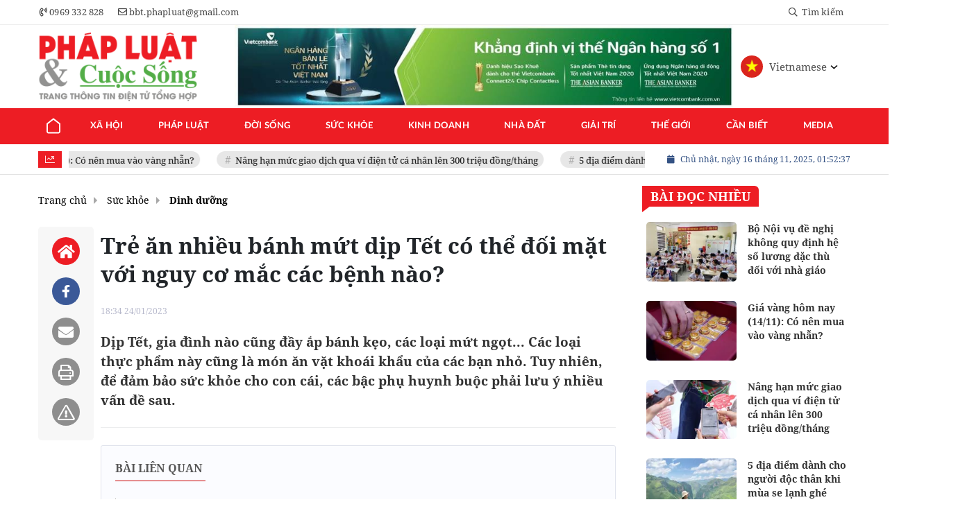

--- FILE ---
content_type: text/html; charset=UTF-8
request_url: https://phapluatvacuocsong.vn/tre-an-nhieu-banh-mut-dip-tet-co-the-doi-mat-voi-nguy-co-mac-cac-benh-nao-a61910.html
body_size: 23399
content:
<!DOCTYPE html>
<html lang="vi" xmlns="http://www.w3.org/1999/xhtml">
<head>
    <meta charset="utf-8"/>
    <meta http-equiv="X-UA-Compatible" content="IE=edge">
    <meta name="viewport" content="width=device-width, initial-scale=1.0, maximum-scale=5, user-scalable=1">
    <meta name="csrf-token" content="DN5CDfE3YAv7E48vCRiuM3UbHSmyAxbV21zh6A1S">
    <link rel="icon" type="image/png" href="/uploads/images/setting/huyhoang/2025/04/24/icon-1745487936.png?ver=1762749454">
    <title>Trẻ ăn nhiều bánh mứt dịp Tết có thể đối mặt với nguy cơ mắc các bệnh nào?</title>
<meta name="description" content="Dịp Tết, gia đình nào cũng đầy ắp bánh kẹo, các loại mứt ngọt... Các loại thực phẩm này cũng là món ăn vặt khoái khẩu của các bạn nhỏ. Tuy nhiên, để đảm bảo sức khỏe cho con cái, các bậc phụ huynh buộc phải lưu ý nhiều vấn đề sau.">
<meta name="keywords" content="Tết Nguyên đán,bánh mứt dịp tết,sức khỏe">
<meta name="robots" content="index,follow">
<meta property="fb:app_id" content="485651509059740">
<meta name="revisit-after" content="1 days">
<meta name="MobileOptimized" content="device-width">
<meta name="HandheldFriendly" content="true">
<meta name="format-detection" content="telephone=no">
<meta name="pubdate" content="2023-01-24T18:34:00.000000+07:00">
<meta property="article:published_time" content="2023-01-24T18:34:00.000000+07:00">
<meta name="lastmod" content="2023-01-29T21:11:28.000000+07:00">
<meta property="article:modified_time" content="2023-01-29T21:11:28.000000+07:00">
<link rel="canonical" href="https://phapluatvacuocsong.vn/tre-an-nhieu-banh-mut-dip-tet-co-the-doi-mat-voi-nguy-co-mac-cac-benh-nao-a61910.html"/>
<link rel="alternate" hreflang="vi-vn" href="https://phapluatvacuocsong.vn/tre-an-nhieu-banh-mut-dip-tet-co-the-doi-mat-voi-nguy-co-mac-cac-benh-nao-a61910.html"/>
<meta property="og:site_name" content="Pháp luật và Cuộc sống" />
<meta property="og:type" content="article" />
<meta property="og:locale" content="vi_VN" />
<meta property="og:locale:alternate" content="vi_VN" />
<meta property="og:image:alt" content="Trẻ ăn nhiều bánh mứt dịp Tết có thể đối mặt với nguy cơ mắc các bệnh nào?" />
<meta property="og:title" content="Trẻ ăn nhiều bánh mứt dịp Tết có thể đối mặt với nguy cơ mắc các bệnh nào?" />
<meta property="og:description" content="Dịp Tết, gia đình nào cũng đầy ắp bánh kẹo, các loại mứt ngọt... Các loại thực phẩm này cũng là món ăn vặt khoái khẩu của các bạn nhỏ. Tuy nhiên, để đảm bảo sức khỏe cho con cái, các bậc phụ huynh buộc phải lưu ý nhiều vấn đề sau." />
<meta property="og:url" content="https://phapluatvacuocsong.vn/tre-an-nhieu-banh-mut-dip-tet-co-the-doi-mat-voi-nguy-co-mac-cac-benh-nao-a61910.html" />
<meta property="og:image" content="https://phapluatvacuocsong.vn/zoom-share/1200x630/uploads/images/2023/01/24/20-1674525463-saostar-z3jmw8rxompbg4j9.jpg" />
<meta property="og:image:width" content="1200" />
<meta property="og:image:height" content="630" />


<script type="application/ld+json">{"@context":"https:\/\/schema.org","@type":"WebPage","name":"Pháp luật và Cuộc sống","description":"Đồng hành cùng pháp luật, Phát triển cùng cuộc sống","url":"https:\/\/phapluatvacuocsong.vn\/tre-an-nhieu-banh-mut-dip-tet-co-the-doi-mat-voi-nguy-co-mac-cac-benh-nao-a61910.html","image":"https:\/\/phapluatvacuocsong.vn\/uploads\/images\/setting\/huyhoang\/2025\/04\/24\/csmxh-1745489915.jpg"}</script><script type="application/ld+json">{"@context":"https:\/\/schema.org","@type":"Organization","name":"Pháp luật và Cuộc sống","url":"https:\/\/phapluatvacuocsong.vn","logo":"https:\/\/phapluatvacuocsong.vn\/uploads\/images\/setting\/huyhoang\/2025\/04\/24\/chuan-1745487834.png","email":"bbt.phapluat@gmail.com","address":"579 Đường 3\/2, Phường 8, Quận 10, TP.HCM","sameAs":"#"}</script>
                    <script type="application/ld+json">{"@context":"https://schema.org","@type":"NewsArticle","mainEntityOfPage":{"@type":"WebPage","@id":"https://phapluatvacuocsong.vn/tre-an-nhieu-banh-mut-dip-tet-co-the-doi-mat-voi-nguy-co-mac-cac-benh-nao-a61910.html"},"headline":"Trẻ ăn nhiều bánh mứt dịp Tết có thể đối mặt với nguy cơ mắc các bệnh nào?","image":{"@type":"ImageObject","url":["/uploads/images/2023/01/24/20-1674525463-saostar-z3jmw8rxompbg4j9.jpg"]},"datePublished":"2023-01-24T18:34:00.000000+07:00","dateModified":"2023-01-29T21:11:28.000000+07:00","articleSection":"Dinh dưỡng","creator":"","publisher":{"@type":"Organization","name":"","logo":{"@type":"ImageObject","url":"/uploads/images/setting/huyhoang/2025/04/24/chuan-1745487834.png"}},"description":"Dịp Tết, gia đình nào cũng đầy ắp bánh kẹo, các loại mứt ngọt... Các loại thực phẩm này cũng là món ăn vặt khoái khẩu của các bạn nhỏ. Tuy nhiên, để đảm bảo sức khỏe cho con cái, các bậc phụ huynh buộc phải lưu ý nhiều vấn đề sau.","keywords":"Tết Nguyên đán,bánh mứt dịp tết,sức khỏe","author":{"@type":"Person","name":"Phương Linh"}}</script>
        
    <link rel="stylesheet" href="/themes/tinhte/public/css/app.css?v=1762749454" type="text/css" />
<noscript><link href="/themes/tinhte/public/css/app.css?v=1762749454" rel="stylesheet" type="text/css"></noscript>

    <link href="/themes/tinhte/public/css/detail.css?v=1762749454"
          rel="stylesheet" type="text/css"/>
    <link href="https://vjs.zencdn.net/7.10.2/video-js.min.css" rel="stylesheet"/>

        <style>
        :root {
            --site-content-width: 1200px;
            --color-primary: #ED1D24;
            --color-secondary: #53AD47;
            --header-bg-color: #FFFFFF;
            --header-text-color: #4D4D4D;
            --menu-bg-color: #ED1D24;
            --menu-text-color: #FFFFFF;
            --menu-text-hover-color: #FFFFFF;
            --menu-background-hover-color: #FA5661;
            --primary-font: NotoSerif, Arial, sans-serif;
            --heading-font: NotoSerif, Arial, sans-serif;
            --post-title-font: NotoSerif, Arial, sans-serif;
            --menu-font: Lato, Arial, sans-serif;
            --footer-bg-color: #F0FAFD;
            --footer-bg-secondary-color: #FFFFFF;
            --footer-text-color: #000000;
            --copyright-bg-color: #D81F29;
            --copyright-text-color: #d1d1d1;
            --menu-height: 50px;
            --menu-font-size: 13px;
            --menu-text-transform: uppercase;
            --mega-menu-columns: 5;
            --logo-header-width: 250px;
            --logo-mobile-width: 120px;
            --body-font-size: 16px;
        }

        .count_cmt{
display:none !important;
}
#header_3 {
    z-index: 8;
}

@font-face {
  font-family: 'Roboto-Regular';
  src: url('/frontend/fonts/roboto_regular/roboto_regular.eot?#iefix') format('embedded-opentype'),  
  url('/frontend/fonts/roboto_regular/roboto_regular.woff2')  format('woff2'),
       url('/frontend/fonts/roboto_regular/roboto_regular.woff') format('woff'), 
       url('/frontend/fonts/roboto_regular/roboto_regular.ttf')  format('truetype'), 
       url('/frontend/fonts/roboto_regular/roboto_regular.svg#roboto_regular') format('svg');
  font-weight: normal;
  font-style: normal;
}

@font-face{
    font-family:'PlayfairDisplayBold';
    font-style:normal;
    font-weight:600;
    src:url("/frontend/fonts/PlayfairDisplayBold/PlayfairDisplayBold.ttf") format("truetype");
    
}
@font-face{
    font-family:'Merriweather';
    font-style:normal;
    font-weight:500;
    src:url("/frontend/fonts/Merriweather/Merriweather-Regular.ttf") format("truetype");
    
}
@font-face{
    font-family:'Merriweather';
    font-style:normal;
    font-weight:700;
    src:url("/frontend/fonts/Merriweather/Merriweather-Bold.ttf") format("truetype");
    
}

@font-face {
  font-family: 'NotoSerif';
  src: url('/frontend/fonts/NotoSerif/NotoSerif.woff')  format('woff'), url('/frontend/fonts/NotoSerif/NotoSerif.woff2')  format('woff2');
  font-weight: 400;
  font-style: normal;
}
@font-face {
    font-family: 'NotoSerif';
    src: url('/frontend/fonts/NotoSerif/NotoSerif-Bold.woff2') format('woff2'),
        url('/frontend/fonts/NotoSerif/NotoSerif-Bold.woff') format('woff');
    font-weight: 600;
    font-style: normal;
    font-display: swap;
}
.header-top-bar .menu>li>a img {
    width: 16px;
}
.category-popup {
    border-top:none !important;
}
.category-popup .category-menu>ul>li>a {
    color:#000000;
    font-weight: 500;
}
.category-popup .channels-menu a svg path {
    fill: #000000;
}
.horizontal-megamenu>.menu-item.is_home:hover >.menu-link{
    background:#b09965;
}


.title-box-category .parent-cat, .title-box-category .parent-cate , .widget-title .main-title{
    text-transform: uppercase;
}

.section-vedet .box-news-larger .description{
    font-size: 16px;
}
.box-cate-featured .item-news.full-thumb .title-news {
    font-size:18px;
    line-height: 24px;
}
.topbar-body .header-top-right .group-search{
margin-top:0;
}
.horizontal-megamenu>.menu-item>.menu-link, footer.footer-type-2 .menu_footer .menus>li>a {
     font-family: 'Roboto-Regular', Arial, Verdana, Helvetica, sans-serif;
     
}

.box-category.style-7 .title-box-category .inner-title {
    padding-top: 0;
    color: #fff;
    font-size: 22px;
}
.topbar-body .header-top-right .search {
    width: 100%;
    float: left;
}

.box-navigation .title a, .box-navigation span{
font-size:18px;
}
.tin_mau_vang_box {
    background: #dfdfdf;
}

#tin_noi_bat_6 .box-news-larger .thumb-art {
    width: 100%;
}
#tin_noi_bat_6 .tnb_meta {
    width: 100%;
    position: absolute;
    bottom: 0;
    padding: 25px;
    padding-left: 20%;
    background-color: rgba(0, 0, 0, 0.5);
    transition: all .3s;
    color: #ffffff;
    z-index: 2;
}

.wrapper-topstory .box-news-larger {
    position: relative;
}

.menu_footer .menus>li>a {
    text-align: left;
    color: rgb(221 0 38);
}
.header-top-right .search button[type=submit]{
    background-color: #dd0026;
}

.style_img_left .content .title {
    -webkit-line-clamp: 5;
    display: inline-block;
}
.breadcrumbs a {
    text-transform: uppercase;
}
.box-cate-featured .item-news .description {

    display: block;

}
.item-news-common p.meta-news {
    margin: 5px 0;
}



@media (max-width: 767px){
.footer_cf {

    text-align: left;
    padding-left: 15px;
}
.footer_cf p {
margin-bottom: 0px;
}
#header_3 .ndt-logo-mobile img {

    margin: 0;
float:left;

}
#header_3 .navbar-header {

}
.logo-footer img {

    max-height: 100px;

}
}



.header-top-right .news_hot_item {
    background-color: #00a751;
}

.header-top-right .news-new-item {
    background-color: #ed1d24;
}


.article-detail .article-content img {
        margin: 0 auto;
}

.title_button a{
    width: 135px;
}


@media (max-width: 992px)
{
#header_3 .nav>li>a {
text-align: left;
    padding-left: 40px;
}
#header_3 .open_sub {

    left: 0;

}
}

@media (min-width:1400px){
    .header-logo {
        height:70px
    }
    .horizontal-megamenu > .menu-item > .menu-link .nav-link-text {
        font-size:14px
    }
}


.box-quote .image-wrapper{
    display:none
}
.box-quote .box-news:after {
    content:"\f10e";
    font-family:'FontAwesome';
    color:#c5c5c5;
    position: absolute;
    bottom: -15px;
    right: 0;
}
.box-quote .box-news
{    margin-bottom: 15px;
    padding-bottom: 10px;
    
}
.box-quote .box-news:before {
    content:"";
    width:90%;
    height:1px;
    background: #c5c5c5;
    display: block;
    position: absolute;
    bottom: -5px;
    left: 0;
    
}
#hashtag-trending .has-marquee {
    -webkit-animation: marquee 85s linear infinite;
    animation: marquee 85s linear infinite;
}
.box-category.style-7 {
    background: var(--color-primary);
    padding: 0 15px;
    border-top: solid 8px #095e98;
    background: #0d202b;
    padding: 30px;
}
.header-type-1.bg-white .header-wrap-inner .header-bottom-row {
    border-bottom: 2px solid var(--color-primary);;
        border-top: 1px solid #e2e2e2;
    background: #f7f7f7;
}
.header-type-1.bg-white .header-wrap-inner .header-bottom-row .horizontal-megamenu>.menu-item:not(.is_home)>.menu-link .nav-link-text {
    color: #000;
    
}
.horizontal-megamenu>.menu-item.active>a {
    background: rgb(138 36 32);
}
.horizontal-megamenu>.menu-item.active>a .nav-link-text {
    color:#fff !important;
}
.header-type-1.bg-white .box-with-icon .info-box-icon {
    color: var(--color-primary);
}
.header-type-1.bg-white .header-wrap-inner .header-bottom-row .horizontal-megamenu>.menu-item.is_home >.menu-link .nav-link-text{
    color: var(--color-primary);
}
.header-type-1.bg-white .header-wrap-inner .header-bottom-row .horizontal-megamenu>.menu-item.is_home:hover >.menu-link .nav-link-text{
    color: #fff;
}
.header-type-1.bg-white .icon_menu .style_icon, .header-type-1.bg-white .info-box-content>* {
    color: var(--color-primary);
}
.header-type-1 .menu-item:hover>.menu-link {
    background:#d6d6d6;
}
.timestemp {
        color: #335183;
}
.header-type-1.bg-white .icon_menu .style_icon, .header-type-1.bg-white .icon_menu .style_icon:after, .header-type-1.bg-white .icon_menu .style_icon:before {
    background: var(--color-primary);;
}

.header-type-1.bg-white .header-wrap-inner .header-bottom-row .horizontal-megamenu>.menu-item>.menu-link:after {
    content: none;
}
.horizontal-megamenu>.menu-item>.menu-link .nav-link-text:after {
    content: none;
}
.horizontal-megamenu>.menu-item.active>.menu-link:after, .horizontal-megamenu>.menu-item:hover>.menu-link:after {
    width: 100%;
}
.horizontal-megamenu>.menu-item>.menu-link:after {
    content: "";
    position: absolute;
    bottom: 0;
    left: 0;
    width: 0;
    height: 3px;
    transition: width .4s cubic-bezier(.175,.885,.32,1.15);
    background-color: var(--color-primary);
}
.inner-section-media {
    background: #0d202b;
        overflow: hidden;
}
.section-multimedia.multimedia-4 .news-list-multimedia {
        padding-right: 15px;
    padding-left: 15px;
    padding-top: 15px;
}
.section-multimedia.multimedia-4 .box-news {
    margin-bottom: 0;
}

.widget-most-view .widget-title h6:after {
    content:none;
}

.widget-most-view .widget-title h6 span:before {
    content: "";
    width: 2px;
    height: 2px;
    background: var(--color-primary);
    position: absolute;
    left: 0;
    bottom: 2px;
    width: 5px;
    height: 16px;
}
.widget-most-view .widget-title h6{
    color: #000;
    background-color: transparent;
    padding:0
}
.widget-most-view .widget-title h6 span {
    position:relative;
        padding-left: 15px;
}
.title-box-category.default, .widget-title.default{
    border-bottom: solid 1px #ED1D24;
    height: 35px;
    display: flex;
    align-items: center;
}

.blogmultimediawidget .title-box-category.default{
    border-bottom: none;
    padding-bottom: 0;
}
.title-box-category.default .inner-title:before, .widget-title.default .inner-title:before {
    content: "";
    width: 2px;
    height: 2px;
    background: #ED1D24;
    position: absolute;
    left: 0;
    bottom: -7px;
    width: 8px;
    height: 30px;
}
.widget-title.style_9 .main-title:before {
    background: #F48633;
}
.title-box-category.default .inner-title,  .widget-title.default .inner-title{
    padding-left: 20px;
}
.multimedia-4 .title-box-category.default {
    margin-bottom: 0px;
}
/*.topbar_threadhot label {
        content: '';
    background: url(//static-znews.zadn.vn/images/stat.svg) no-repeat;
    background-size: contain;
    width: 24px;
    height: 24px;
        border-left: none;
}
.topbar_threadhot label i {
    display:none;
} */

.review-section .foru-containers {
        background-image: none;
    border-top: none;
}
.review-section .title-box-category.default {
    margin: 0;
}

.review-section {
    margin-top: 0;
    margin-bottom: 0;
}
.review-section .title-box-category.default .parent-cate, .review-section .widget-title.default .parent-cate {
    color: #000;
}
.review-section .main-content .threads .box-news .title a:hover {
    color:#ccc
}
.review-section .main-content {
    padding: 0 0px 12px;
    margin-top: 0;
}
.review-section .main-content .threads .box-news .title a {
    color: #000;
}
.review-section .main-content .threads::-webkit-scrollbar-thumb {
    border-radius: 10px;
    background-color: hsl(0deg 0% 80%);
}
.section-magazine {
    background: #095e98;
    background-image: linear-gradient(90deg,#044580,#005aab);
    padding: 30px 0;
}
.slick-carousel.carousel-nav-top .slick-next {
    right: 0;
    top: -38px;
}
.slick-carousel.carousel-nav-top .slick-prev {
    top: -38px;
    right: 40px;
    left: auto;
}
.image-wrapper>.image-small {
    padding-bottom: 66%;
}

.inner-section-video .title-box-category .inner-title{
    color: #000;
}
.section-magazine .album-list .article-item .album-type {
        background: #044783;
}


.section-magazine .album-list .article-item:hover .album-title>p  {
    color: var(--color-secondary);
}
.section-magazine .album-list .article-item:hover .album-type-icon, .section-magazine .album-list .article-item .album-title:before {
    background: var(--color-secondary);
}
.video .box-cate-featured-vertical.no-thumb .sub-news-cate .item:before {
    content: "\f144";
    width: 0;
    height: 0;
    font-size: 18px;
    background-color: transparent;
    position: absolute;
    left: 0;
    top: 18px;
    font-family:"Font Awesome\ 5 Pro";
        color: #383636;
}
.video .box-cate-featured-vertical.no-thumb .sub-news-cate .item {
    padding: 10px 0 10px 25px;
}
.video {
        background-color: #F7F7F7;
    padding: 15px;
}
.video .title a, .video .sub-news-cate .item a {
    color: #383636;
}
.section-bg-grey {
    background: #F7F7F7;
    padding: 15px;
}
.block-129 .title-box-category .parent-cate {
    background: #F7F7F7;
}
.tin_mega_store {
            background: #64B183;
    padding: 10px;
            border-top: none  !important;
}
.tin_mega_store .news-list a {
    color: #fff!important;
}
.tin_mega_store .number-top-view {
    background:none;
    color:#fff;
    font-size:60px;
    font-style: italic;
}
.tin_mega_store .content {
    position: relative;
    padding-left: 45px;
    
}
.tin_mega_store .title-box-category {
    text-align:center;
}
.tin_mega_store  .title-box-category .parent-cate {
    float:none;
        font-size: 20px;
}
.tin_mega_store .title-box-category .inner-title:before {
    content:none;
}
.tin_mega_store .title-box-category.style_6 .inner-title {
    background: #29487d;
        color: #fff;
}
.icon_menu .style_icon {
    background: var(--color-primary);
}
.icon_menu .style_icon:after, .icon_menu .style_icon:before {
    position: absolute;
    display: block;
    left: 0;
    width: 100%;
    height: 2px;
    background: var(--color-primary);
    content: "";
    transition-duration: .3s,.3s;
    transition-delay: .3s,0s;
}
.article-detail .article-content {
    font-size: 18px;
    
}
.category-popup .category-menu>ul {
        justify-content: center;
}
.bia-bao .main-title {
        display:none;
}
.bia-bao .widget-title.default {
    border-bottom: solid 3px var(--color-primary);
    
}
.bia-bao .slick-carousel .slick-dots {
    top: -38px;
    right: 0;
    left: auto;
    text-align: right;
    bottom: auto;
}
.bia-bao .image-wrapper {
    border-radius:5px
}
.header-type-2 .header-bottom-row {
    border-bottom: 2px solid var(--color-primary);
    background: var(--color-primary);
}
.horizontal-megamenu>.menu-item>.menu-link .nav-link-text, .horizontal-megamenu>.menu-item.menu-more .info-box-icon {
    color: #fff;
}
.header-type-2 .menu-item.active:not(.is_home) >.menu-link {
        background: #ca0a0a;
}
.horizontal-megamenu>.menu-item.active>.menu-link .nav-link-text:after {
    content:none
}
.header-type-2 .horizontal-megamenu>.menu-item>.menu-link.link-home {
    width:45px
}
.group-links-groups {
    height: auto;
    overflow: visible;
    padding-right: 0;
}
.featured-news-horizontal {
    padding: 15px;
    margin-top: -15px;
}
.multimedia-plus.multimedia-mobile {
    background: #feede1;
}
.tin_video_index .box-news-larger .content .title a {
    color: #000;
}
.section_video.video-type-2 .tin_video_index {
    background-color: #feede1;
}
.text-company {
    display:none;
}
.number-top-view {
    display:none;
}

.widget-poll .poll-question {
    font-weight: 700;
    font-size: 16px;
    font-family: "Merriweather", Arial;
}
#subscribe {
    background: #64b183;
}
#subscribe .btn-subcribe {
    background: #d63135;
    border: 1px solid #d73135;
}

.box-category.style-9 .title-box-category.default {
    border: none;
}
.box-category.style-9 .title-box-category.default .inner-title:before {
    content: "\f8d9";
}
.horizontal-megamenu>.menu-item.is_home .menu-link .nav-link-text {
    color: #ffffff;
}
.extraInfo .author-meta , .extraInfo .view-count, .extraInfo .comment-count{
    display:none;
}
.title-box-category, .widget .widget-title {
    color: var(--color-secondary);
}
.meta-news .cat, .meta-news .time-public, .meta-news .view-count {
    font-size: 14px;
}

.title-box-category .sub-cate {
    font-size: 16px;
}
.section-vedet .sub-news-top .content>.title>a, .section-vedet .other-news .title-news, .box-featured-article .side .box-news .title {
        font-size: 16px;
}
.box-news>.content>.title>a:hover, .item-news .content .title a:hover {
    color: var(--color-secondary);
}
.box-cate-featured .item-news .title-news {
    -webkit-line-clamp: 6;
}
#promotion-93 {
    margin-bottom: 30px;
}

.box-cate-featured-v2 .wrap-sum-news, .box-cate-featured-v2 .article-sub-right, .moi_cap_nhat .style_img_left .content, .box-other-articles .style_img_left .content {
    display: flex;
    flex-direction: column;
}
.box-cate-featured .item-news .description, .moi_cap_nhat .style_img_left .content .description, .box-other-articles .description {
    order: 3;
}
.widget-most-view.type-default .item .article-title, .widget .article-title {
    font-size: 0.9rem;
    display: block;
}
.widget-posts.type-2 .widget-content .item .info-wrapper .article-title {
    -webkit-line-clamp: 8;
}
.box-news-larger .content>.title {
    font-size: 24px;
}
.box-featured-article .description, .box-other-articles .description {
    font-size: 16px;
}
.widget-most-view.type-2 .item .article-title {
    font-size: 17px;
}
.widget-posts.type-2 .widget-content .item .image-wrapper {
    display: none;
}
.widget-posts.type-2 .widget-content .item .info-wrapper {
    margin-right: 0;
}
.box-featured-article .description, .box-other-articles .description {
    -webkit-line-clamp: 6;
}
#call-to-action .icon-box-wrapper .icon-box-icon {
    order: 2;
}

#call-to-action .icon-box-wrapper .icon-box-icon .elementor-icon {
    color: #fff;
    margin-right: 0;
}
.border-top {
  position: relative;
  padding-top: 20px;
}
.border-top:before {
  width: auto;
  background: #e5e5e5;
  height: 1px;
  position: absolute;
  top: 0;
  left: 15px;
  right: 15px;
  content: '';
}
.site-header__tool .social {
    display:none;
}
@media (min-width: 1200px){
    .container, .container-lg, .container-md, .container-sm, .container-xl {
    max-width: 1200px;
    }
    .header-logo {
    height: 95px;
    max-height:95px;
    }
}
@media screen and (max-width: 991px){
    .box-with-icon .info-box-icon {
    color: var(--color-primary);
    background: none;
}
}

@media screen and (min-width: 991px){
    #call-to-action .icon-box-wrapper .icon-box-content {
    flex-grow: 0;
    margin-right: 15px;
}
    .box-cate-featured .item-news .title-news, .box-cate-featured-v2 .sub-news-cate .item-news .title-news {
    font-size: 18px;
    line-height: 24px;
}
.box-other-articles .box-news .title, .box-other-articles .item-news .title{
    font-size: 22px;
    line-height: 28px;
}
    .title-box-category .parent-cate {
        min-width:280px;
    }
    .header-wrap-inner {
        display: flex;
        flex-direction: column;
    }
    .header-type-2 .home_topbar {
       order: 3;
    }
    .section_container.blogcolumn11widget{
        border-bottom: 1px solid #e5e5e5;
    }
    .header-wrap-inner.sticky .header-top-row {
    display:none;
    }
   .header-type-2 .header-logo {
    max-height: 110px;
    height: auto;
  }
.moi_cap_nhat .item-news .style_img_left .title {
    font-size: 22px;
    line-height: 30px;
        margin: 0;
}
  .moi_cap_nhat .style_img_left .content .description {
          font-size: 16px;
              margin: 0;
  }
}
@media screen and (max-width: 480px) {
    .title-box-category.default {
       border-bottom: solid 2px #f38634;
    }
}

.box-category.style-9:before {
  
    background: #64b183;
}
.the-article-header .header-overlay {
    display:none;
}
.wnquote:after {
    content: "\201D";
    bottom: -76px;
    right: 10px;
}
.wnquote:before {
    content: "\201C";
    top: -45px;
    left: 10px;
}
/*.qc_custom{
    clear: both;
    text-align: left;
    margin-top: 2px;
    margin-bottom: 2px;
    font-size: 12px !important;
    padding-bottom: 2px;
    border: 1px solid #CECECE;
    color: #666;
    width: 100%;
}
.qc_custom ul{
        line-height: 22px;
    list-style: circle !important;
    margin: 10px !important;
    padding: 0 !important;
}
.qc_custom ul li{
        list-style: circle inside !important;
    display: list-item !important;
    background: none !important;
    border-bottom: 1px dashed #CECECE;
    padding-bottom: 5px;
    margin-bottom: 5px;
    color: #333;
}
.qc_custom ul li a {
    color: #222;
    text-decoration: none;
    display: inline !important;
    font-weight: bold;
}*/
.video-js {
    padding-top: 56.25%;
    width: 100%;
    max-width: 100%;
    height: 0;
}
.article-detail .sapo {
    font-size: 19px;
}
.article-detail em {
  font-size: inherit !important;
}
.relate-container.type-2 {
    float:none;
}    </style>
    <script>
        var WN_Data = {
            app_url: "https://phapluatvacuocsong.vn",
            prefix_url: "",
            full_url: "https://phapluatvacuocsong.vn",
            locale: "vi",
            user_id: null,
            user: null,
            session_id: "2YNIb9TOZLhDMpY45mq5LXWR4ooRjDkLk5CrBx5q"        };

    </script>
    
        <script>
        window.toc_config = {
            toc_count: 2,
            toc_allow: ["h2","h3","h4"],
            toc_title: "Mục lục",
            toc_header_show: "1",
        }
    </script>

            <!-- Google tag (gtag.js) --> 
<script async src="https://www.googletagmanager.com/gtag/js?id=G-LBHCMQC2Y6"></script> 
<script> window.dataLayer = window.dataLayer || []; function gtag(){dataLayer.push(arguments);} gtag('js', new Date()); gtag('config', 'G-LBHCMQC2Y6'); </script>
<!-- Google tag (gtag.js) --> 
<script async src="https://www.googletagmanager.com/gtag/js?id=G-HBRFH07D3R"></script> <script> window.dataLayer = window.dataLayer || []; function gtag(){dataLayer.push(arguments);} gtag('js', new Date()); gtag('config', 'G-HBRFH07D3R'); </script>                </head>
<body
    class="  layout_wide"     data-spy=&quot;scroll&quot; data-target=&quot;#toc_detail&quot;
    >
<div id="app">
                
            <header class="header-wrap header-type-2 ">
    <form id="logout-form" action="https://phapluatvacuocsong.vn/logout" method="POST" style="display: none;">
        <input type="hidden" name="_token" value="DN5CDfE3YAv7E48vCRiuM3UbHSmyAxbV21zh6A1S">
    </form>
        <div class="header-wrap-inner">
        <div class="header-top-bar top-bar-1">
        <div class="container">
            <div class="row flex-row justify-content-between top-bar-inner">
                <div class="whb-column header-column-left">
                    <ul class="menu">
                                                                        <li>
                            <a href="tel:0969 332 828">
                                <i class="far fa-phone-volume"></i>
                                <span>0969 332 828</span>
                            </a>
                        </li>
                                                                        <li>
                            <a href="/cdn-cgi/l/email-protection#7715150359071f16071b02160337101a161e1b5914181a">
                                <i class="far fa-envelope"></i>
                                <span><span class="__cf_email__" data-cfemail="b7d5d5c399c7dfd6c7dbc2d6c3f7d0dad6dedb99d4d8da">[email&#160;protected]</span></span>
                            </a>
                        </li>
                                            </ul>
                </div>
                <div class="whb-column header-column-right">
                    
                    <ul class="menu">
                        <li class="cursor-pointer text-center show-search-form">
                            <div class="box-icon-wrapper">
                                <span><i class="far fa-search"></i> Tìm kiếm</span>
                            
                            </div>
                            <div class="tdb-drop-down-search" aria-labelledby="td-header-search-button">
                                <div class="tdb-drop-down-search-inner">
                                    <form method="get" class="tdb-search-form" action="https://phapluatvacuocsong.vn/tim-kiem.html">
                                        <div class="tdb-search-form-inner">
                                            <input class="tdb-head-search-form-input" type="text" value=""
                                                name="keyword" placeholder="Tìm kiếm..." autocomplete="off">
                                            <button class="wpb_button wpb_btn-inverse btn tdb-head-search-form-btn"
                                                    type="submit">
                                                <span>Tìm kiếm</span>
                                            </button>
                                        </div>
                                    </form>
                                    <div class="tdb-aj-search"></div>
                                </div>
                            </div>
                        </li>
                                            </ul>
                </div>
            </div>
        </div>
    </div>
        <div class="header-top-row">
            <div class="container">
                <div class="flex-row flex-nowrap justify-content-between general-header-inner">
                    <div class="whb-column header-column-left whb-visible-lg">
                        <a title="Pháp luật và Cuộc sống" href="/" class="header-logo" style="max-width: 250px">
        <img width="250" height="70" src="/uploads/images/setting/huyhoang/2025/04/24/chuan-1745487834.png?ver=1762749454" alt="Đô Thị Mới - Thông tin mới nhất 24h qua">
</a>                    </div>

                    <div class="header-column-right whb-column whb-visible-lg">
                                                <div class="no-margin-ads">
                            <div data-position="top.right" class="qc_container qc_rotation"><a href="#"  target="_blank"  rel="nofollow" title="Quảng cáo #100" class="promotions">
                        <img src="/uploads/images/qc/huyhoang/2025/04/24/banner-ngoai-troi-1mx6m-out-01-1745495122.jpg" alt="Quảng cáo #100">
                    </a>
            </div>
                        </div>
                                                                        <div data-google-translate-settings='{
  "additional_languages": []
}'>
  <g-translate />
</div>
                                            </div>

                                        <div class="whb-column mobile-left whb-hidden-lg">
    
    <div class="woodmart-info-box cursor-pointer text-center show-search-form">
        <div class="box-icon-wrapper  box-with-icon box-icon-simple">
            <div class="info-box-icon">
                <i class="fal fa-search"></i>
            </div>
        </div>
        <div class="tdb-drop-down-search" aria-labelledby="td-header-search-button">
            <div class="tdb-drop-down-search-inner">
                <form method="get" class="tdb-search-form" action="https://phapluatvacuocsong.vn/tim-kiem.html">
                    <div class="tdb-search-form-inner">
                        <input class="tdb-head-search-form-input" type="text" value=""
                                name="keyword" placeholder="Tìm kiếm..." autocomplete="off">
                        <button class="wpb_button wpb_btn-inverse btn tdb-head-search-form-btn"
                                type="submit">
                            <span>Tìm kiếm</span>
                        </button>
                    </div>
                </form>
                <div class="tdb-aj-search"></div>
            </div>
        </div>
    </div>
</div>
<div class="whb-column mobile-center whb-hidden-lg">
    <div class="mobile-logo">
        <a title="Pháp luật và Cuộc sống" href="/" class="header-logo" style="width: 120px;">
                <img src="/uploads/images/setting/huyhoang/2025/04/24/chuan-1745487834.png?ver=1762749454" alt="Đô Thị Mới - Thông tin mới nhất 24h qua" width="120" height="50">
    </a>    </div>
</div>
<div class="whb-column mobile-right whb-hidden-lg">

        <div class="mobile-nav-icon mobile-trigger">
        <div class="icon_menu"><span class="style_icon"></span></div>
    </div>
</div>                                    </div>
            </div>
        </div>
        <div class="home_topbar">
    <div class="container">

        <div class="topbar-body">
            <div class="row">
                <div class="topbar_threadhot col-lg-9 col-12">
                    <div id="widget-ticker">
                                                    <label class="f-rbs"><i class="fal fa-chart-line" aria-hidden="true"></i></label>
                            <div id="hashtag-trending" class="timeline">
                                                                <ul class="has-marquee">
                                                                                                    <li class="hash-tag-item">
                                        <a href="https://phapluatvacuocsong.vn/bo-noi-vu-de-nghi-khong-quy-dinh-he-so-luong-dac-thu-doi-voi-nha-giao-a86886.html" title="Bộ Nội vụ đề nghị không quy định hệ số lương đặc thù đối với nhà giáo">
                                            Bộ Nội vụ đề nghị không quy định hệ số lương đặc thù đối với nhà giáo
                                        </a>
                                    </li>
                                                                    <li class="hash-tag-item">
                                        <a href="https://phapluatvacuocsong.vn/gia-vang-hom-nay-1411-co-nen-mua-vao-vang-nhan-a86880.html" title="Giá vàng hôm nay (14/11): Có nên mua vào vàng nhẫn?">
                                            Giá vàng hôm nay (14/11): Có nên mua vào vàng nhẫn?
                                        </a>
                                    </li>
                                                                    <li class="hash-tag-item">
                                        <a href="https://phapluatvacuocsong.vn/nang-han-muc-giao-dich-qua-vi-dien-tu-ca-nhan-len-300-trieu-dongthang-a86883.html" title="Nâng hạn mức giao dịch qua ví điện tử cá nhân lên 300 triệu đồng/tháng">
                                            Nâng hạn mức giao dịch qua ví điện tử cá nhân lên 300 triệu đồng/tháng
                                        </a>
                                    </li>
                                                                    <li class="hash-tag-item">
                                        <a href="https://phapluatvacuocsong.vn/5-dia-diem-danh-cho-nguoi-doc-than-khi-mua-se-lanh-ghe-tham-a86877.html" title="5 địa điểm dành cho người độc thân khi mùa se lạnh ghé thăm">
                                            5 địa điểm dành cho người độc thân khi mùa se lạnh ghé thăm
                                        </a>
                                    </li>
                                                                    <li class="hash-tag-item">
                                        <a href="https://phapluatvacuocsong.vn/loai-rau-viet-nam-duoc-danh-gia-tot-nhat-the-gioi-ve-chong-benh-k-cho-ban-chi-10-nghin-dongbo-a86879.html" title="Loại rau Việt Nam được đánh giá tốt nhất thế giới về chống bệnh K, chợ bán chỉ 10 nghìn đồng/bó">
                                            Loại rau Việt Nam được đánh giá tốt nhất thế giới về chống bệnh K, chợ bán chỉ 10 nghìn đồng/bó
                                        </a>
                                    </li>
                                                                    <li class="hash-tag-item">
                                        <a href="https://phapluatvacuocsong.vn/bo-quoc-phong-yeu-cau-khan-truong-danh-gia-thiet-hai-do-bao-lu-a86882.html" title="Bộ Quốc phòng yêu cầu khẩn trương đánh giá thiệt hại do bão lũ">
                                            Bộ Quốc phòng yêu cầu khẩn trương đánh giá thiệt hại do bão lũ
                                        </a>
                                    </li>
                                                                                                </ul>
                                                            </div>
                                            </div>
                </div>
                <div class="col-lg-3 col-12 d-flex align-items-center">
                                        <div class="timestemp">
                        <i class="fa fa-calendar" aria-hidden="true"></i>  <div id="clock" class="smallfont" style="margin-left:5px;">Thứ 6, ngày 16 tháng 8, 2019, 8:36:21 Chiều</div>
                    </div>
                                    </div>
            </div>
        </div>
    </div>
</div>
<div class="clearfix"></div>
        <div class="header-bottom-row whb-visible-lg">
        <div class="container">
        <div class="row">
     
            <nav class="navbar navbar-expand-sm navbar-expand-full ">
                                <ul  class="navbar-nav menu-container horizontal-megamenu main-menu hover_background">
        <li class="menu-item is_home hidden-xs">
        <a title="Trang chủ" href="https://phapluatvacuocsong.vn" class="menu-link link-home" rel="noopener">
            <span class="nav-link-text"><svg xmlns="http://www.w3.org/2000/svg" width="20" height="23" viewBox="0 0 20 23" fill="none" class="ico-home">
                                        <path d="M1 8.5L10 1.5L19 8.5V19.5C19 20.0304 18.7893 20.5391 18.4142 20.9142C18.0391 21.2893 17.5304 21.5 17 21.5H3C2.46957 21.5 1.96086 21.2893 1.58579 20.9142C1.21071 20.5391 1 20.0304 1 19.5V8.5Z" stroke="white" stroke-width="2" stroke-linecap="round" stroke-linejoin="round"></path></svg></span>
        </a>
    </li>
                <li class="menu-item menu-item-default  ">
            <a class="menu-link" href="https://phapluatvacuocsong.vn/c/xa-hoi"  title="Xã hội" rel="noopener">
                                                    <span class="nav-link-text">Xã hội</span>
                            </a>
                                            <ul  class="sub-menu">
            <li class="sub-menu-item menu-item-default  ">
            <a class="menu-link" href="https://phapluatvacuocsong.vn/c/thoi-su"  title="Thời sự" rel="noopener">
                                                    <span class="nav-link-text">Thời sự</span>
                            </a>
                    </li>
            <li class="sub-menu-item menu-item-default  ">
            <a class="menu-link" href="https://phapluatvacuocsong.vn/c/giao-thong"  title="Giao thông" rel="noopener">
                                                    <span class="nav-link-text">Giao thông</span>
                            </a>
                    </li>
            <li class="sub-menu-item menu-item-default  ">
            <a class="menu-link" href="https://phapluatvacuocsong.vn/c/thoi-tiet-moi-truong"  title="Thời tiết - Môi trường" rel="noopener">
                                                    <span class="nav-link-text">Thời tiết - Môi trường</span>
                            </a>
                    </li>
            <li class="sub-menu-item menu-item-default   last-item">
            <a class="menu-link" href="https://phapluatvacuocsong.vn/c/giao-duc-viec-lam"  title="Giáo dục - Việc làm" rel="noopener">
                                                    <span class="nav-link-text">Giáo dục - Việc làm</span>
                            </a>
                    </li>
    </ul>
                    </li>
            <li class="menu-item menu-item-default  ">
            <a class="menu-link" href="https://phapluatvacuocsong.vn/c/phap-luat"  title="Pháp luật" rel="noopener">
                                                    <span class="nav-link-text">Pháp luật</span>
                            </a>
                                            <ul  class="sub-menu">
            <li class="sub-menu-item menu-item-default  ">
            <a class="menu-link" href="https://phapluatvacuocsong.vn/c/an-ninh-trat-tu"  title="An ninh - Trật tự" rel="noopener">
                                                    <span class="nav-link-text">An ninh - Trật tự</span>
                            </a>
                    </li>
            <li class="sub-menu-item menu-item-default  ">
            <a class="menu-link" href="https://phapluatvacuocsong.vn/c/ho-so-vu-an"  title="Hồ sơ vụ án" rel="noopener">
                                                    <span class="nav-link-text">Hồ sơ vụ án</span>
                            </a>
                    </li>
            <li class="sub-menu-item menu-item-default  ">
            <a class="menu-link" href="https://phapluatvacuocsong.vn/c/goc-nhin-luat-gia"  title="Góc nhìn luật gia" rel="noopener">
                                                    <span class="nav-link-text">Góc nhìn luật gia</span>
                            </a>
                    </li>
            <li class="sub-menu-item menu-item-default  ">
            <a class="menu-link" href="https://phapluatvacuocsong.vn/c/tu-van-luat"  title="Tư vấn luật" rel="noopener">
                                                    <span class="nav-link-text">Tư vấn luật</span>
                            </a>
                    </li>
            <li class="sub-menu-item menu-item-default   last-item">
            <a class="menu-link" href="https://phapluatvacuocsong.vn/c/ket-noi"  title="Kết nối" rel="noopener">
                                                    <span class="nav-link-text">Kết nối</span>
                            </a>
                    </li>
    </ul>
                    </li>
            <li class="menu-item menu-item-default  ">
            <a class="menu-link" href="https://phapluatvacuocsong.vn/c/doi-song"  title="Đời sống" rel="noopener">
                                                    <span class="nav-link-text">Đời sống</span>
                            </a>
                                            <ul  class="sub-menu">
            <li class="sub-menu-item menu-item-default  ">
            <a class="menu-link" href="https://phapluatvacuocsong.vn/c/du-lich"  title="Du lịch" rel="noopener">
                                                    <span class="nav-link-text">Du lịch</span>
                            </a>
                    </li>
            <li class="sub-menu-item menu-item-default  ">
            <a class="menu-link" href="https://phapluatvacuocsong.vn/c/chan-dung-cuoc-song"  title="Chân dung cuộc sống" rel="noopener">
                                                    <span class="nav-link-text">Chân dung cuộc sống</span>
                            </a>
                    </li>
            <li class="sub-menu-item menu-item-default  ">
            <a class="menu-link" href="https://phapluatvacuocsong.vn/c/gia-dinh"  title="Gia đình" rel="noopener">
                                                    <span class="nav-link-text">Gia đình</span>
                            </a>
                    </li>
            <li class="sub-menu-item menu-item-default   last-item">
            <a class="menu-link" href="https://phapluatvacuocsong.vn/c/cong-dong-mang"  title="Cộng đồng mạng" rel="noopener">
                                                    <span class="nav-link-text">Cộng đồng mạng</span>
                            </a>
                    </li>
    </ul>
                    </li>
            <li class="menu-item menu-item-default  ">
            <a class="menu-link" href="https://phapluatvacuocsong.vn/c/suc-khoe"  title="Sức khỏe" rel="noopener">
                                                    <span class="nav-link-text">Sức khỏe</span>
                            </a>
                    </li>
            <li class="menu-item menu-item-default  ">
            <a class="menu-link" href="https://phapluatvacuocsong.vn/c/kinh-doanh"  title="Kinh doanh" rel="noopener">
                                                    <span class="nav-link-text">Kinh doanh</span>
                            </a>
                                            <ul  class="sub-menu">
            <li class="sub-menu-item menu-item-default  ">
            <a class="menu-link" href="https://phapluatvacuocsong.vn/c/bao-ve-nguoi-tieu-dung"  title="Bảo vệ người tiêu dùng" rel="noopener">
                                                    <span class="nav-link-text">Bảo vệ người tiêu dùng</span>
                            </a>
                    </li>
            <li class="sub-menu-item menu-item-default  ">
            <a class="menu-link" href="https://phapluatvacuocsong.vn/c/tai-chinh-ngan-hang"  title="Tài chính - Ngân hàng" rel="noopener">
                                                    <span class="nav-link-text">Tài chính - Ngân hàng</span>
                            </a>
                    </li>
            <li class="sub-menu-item menu-item-default  ">
            <a class="menu-link" href="https://phapluatvacuocsong.vn/c/doanh-nghiep-doanh-nhan"  title="Doanh nghiệp - Doanh nhân" rel="noopener">
                                                    <span class="nav-link-text">Doanh nghiệp - Doanh nhân</span>
                            </a>
                    </li>
            <li class="sub-menu-item menu-item-default   last-item">
            <a class="menu-link" href="https://phapluatvacuocsong.vn/c/thi-truong"  title="Thị trường" rel="noopener">
                                                    <span class="nav-link-text">Thị trường</span>
                            </a>
                    </li>
    </ul>
                    </li>
            <li class="menu-item menu-item-default  ">
            <a class="menu-link" href="https://phapluatvacuocsong.vn/c/nha-dat"  title="Nhà đất" rel="noopener">
                                                    <span class="nav-link-text">Nhà đất</span>
                            </a>
                                            <ul  class="sub-menu">
            <li class="sub-menu-item menu-item-default  ">
            <a class="menu-link" href="https://phapluatvacuocsong.vn/c/du-an"  title="Dự án" rel="noopener">
                                                    <span class="nav-link-text">Dự án</span>
                            </a>
                    </li>
            <li class="sub-menu-item menu-item-default  ">
            <a class="menu-link" href="https://phapluatvacuocsong.vn/c/quan-ly-quy-hoach"  title="Quản lý - Quy hoạch" rel="noopener">
                                                    <span class="nav-link-text">Quản lý - Quy hoạch</span>
                            </a>
                    </li>
            <li class="sub-menu-item menu-item-default  ">
            <a class="menu-link" href="https://phapluatvacuocsong.vn/c/khong-gian-kien-truc"  title="Không gian - Kiến trúc" rel="noopener">
                                                    <span class="nav-link-text">Không gian - Kiến trúc</span>
                            </a>
                    </li>
            <li class="sub-menu-item menu-item-default   last-item">
            <a class="menu-link" href="https://phapluatvacuocsong.vn/c/thi-truong-du-bao"  title="Thị trường - Dự báo" rel="noopener">
                                                    <span class="nav-link-text">Thị trường - Dự báo</span>
                            </a>
                    </li>
    </ul>
                    </li>
            <li class="menu-item menu-item-default  ">
            <a class="menu-link" href="https://phapluatvacuocsong.vn/c/giai-tri"  title="Giải trí" rel="noopener">
                                                    <span class="nav-link-text">Giải trí</span>
                            </a>
                                            <ul  class="sub-menu">
            <li class="sub-menu-item menu-item-default  ">
            <a class="menu-link" href="https://phapluatvacuocsong.vn/c/su-kien"  title="Sự kiện" rel="noopener">
                                                    <span class="nav-link-text">Sự kiện</span>
                            </a>
                    </li>
            <li class="sub-menu-item menu-item-default  ">
            <a class="menu-link" href="https://phapluatvacuocsong.vn/c/lang-sao"  title="Làng sao" rel="noopener">
                                                    <span class="nav-link-text">Làng sao</span>
                            </a>
                    </li>
            <li class="sub-menu-item menu-item-default  ">
            <a class="menu-link" href="https://phapluatvacuocsong.vn/c/truyen-hinh"  title="Truyền hình" rel="noopener">
                                                    <span class="nav-link-text">Truyền hình</span>
                            </a>
                    </li>
            <li class="sub-menu-item menu-item-default   last-item">
            <a class="menu-link" href="https://phapluatvacuocsong.vn/c/the-thao"  title="Thể thao" rel="noopener">
                                                    <span class="nav-link-text">Thể thao</span>
                            </a>
                    </li>
    </ul>
                    </li>
            <li class="menu-item menu-item-default  ">
            <a class="menu-link" href="https://phapluatvacuocsong.vn/c/the-gioi"  title="Thế giới" rel="noopener">
                                                    <span class="nav-link-text">Thế giới</span>
                            </a>
                                            <ul  class="sub-menu">
            <li class="sub-menu-item menu-item-default  ">
            <a class="menu-link" href="https://phapluatvacuocsong.vn/c/the-gioi-24h"  title="Thế giới 24h" rel="noopener">
                                                    <span class="nav-link-text">Thế giới 24h</span>
                            </a>
                    </li>
            <li class="sub-menu-item menu-item-default  ">
            <a class="menu-link" href="https://phapluatvacuocsong.vn/c/ho-so"  title="Hồ sơ" rel="noopener">
                                                    <span class="nav-link-text">Hồ sơ</span>
                            </a>
                    </li>
            <li class="sub-menu-item menu-item-default  ">
            <a class="menu-link" href="https://phapluatvacuocsong.vn/c/chuyen-la"  title="Chuyện lạ" rel="noopener">
                                                    <span class="nav-link-text">Chuyện lạ</span>
                            </a>
                    </li>
            <li class="sub-menu-item menu-item-default  ">
            <a class="menu-link" href="https://phapluatvacuocsong.vn/c/quan-su"  title="Quân sự" rel="noopener">
                                                    <span class="nav-link-text">Quân sự</span>
                            </a>
                    </li>
            <li class="sub-menu-item menu-item-default   last-item">
            <a class="menu-link" href="https://phapluatvacuocsong.vn/c/vu-an-chan-dong"  title="Vụ án chấn động" rel="noopener">
                                                    <span class="nav-link-text">Vụ án chấn động</span>
                            </a>
                    </li>
    </ul>
                    </li>
            <li class="menu-item menu-item-default  ">
            <a class="menu-link" href="https://phapluatvacuocsong.vn/c/can-biet"  title="Cần biết" rel="noopener">
                                                    <span class="nav-link-text">Cần biết</span>
                            </a>
                    </li>
            <li class="menu-item menu-item-default   last-item">
            <a class="menu-link" href="https://phapluatvacuocsong.vn/c/media"  title="Media" rel="noopener">
                                                    <span class="nav-link-text">Media</span>
                            </a>
                                            <ul  class="sub-menu">
            <li class="sub-menu-item menu-item-default  ">
            <a class="menu-link" href="https://phapluatvacuocsong.vn/c/video"  title="Video" rel="noopener">
                                                    <span class="nav-link-text">Video</span>
                            </a>
                    </li>
            <li class="sub-menu-item menu-item-default  ">
            <a class="menu-link" href="https://phapluatvacuocsong.vn/c/anh"  title="Ảnh" rel="noopener">
                                                    <span class="nav-link-text">Ảnh</span>
                            </a>
                    </li>
            <li class="sub-menu-item menu-item-default  ">
            <a class="menu-link" href="https://phapluatvacuocsong.vn/c/longform"  title="Longform" rel="noopener">
                                                    <span class="nav-link-text">Longform</span>
                            </a>
                    </li>
            <li class="sub-menu-item menu-item-default   last-item">
            <a class="menu-link" href="https://phapluatvacuocsong.vn/c/infographic"  title="Infographic" rel="noopener">
                                                    <span class="nav-link-text">Infographic</span>
                            </a>
                    </li>
    </ul>
                    </li>
        </ul>

                            </nav>
            </div>
    </div>
    </div>
            </div>
        </header>
            <div class="py-3 section-content">
                <div class="promotion-sticky pc-sticky-left">
                    
                    
                </div>
                <div class="wraper-content">
                    <section class="main">
                        <div class="container">
                            <div class="row">
                                <div
                                    class="col col-main col-xl-9 order-xl-1 col-lg-9 order-lg-1 col-md-12 col-sm-12 col-12"
                                    data-sticky-container>
                                                <div class="article-detail">
            <ol itemscope itemtype="http://schema.org/BreadcrumbList" class="breadcrumbs">
                <li itemprop="itemListElement" itemscope
                    itemtype="http://schema.org/ListItem">
                    <a itemprop="item" href="/" title="Trang chủ">
                        <span itemprop="name">Trang chủ</span></a>
                    <meta itemprop="position" content="1"/>
                </li>

                                                            <li itemprop="itemListElement" itemscope
                            itemtype="http://schema.org/ListItem">
                            <a itemprop="item" href="https://phapluatvacuocsong.vn/c/suc-khoe" title="Sức khỏe">
                                <span itemprop="name">Sức khỏe</span></a>
                            <meta itemprop="position" content="2"/>
                        </li>
                                            <li itemprop="itemListElement" itemscope
                            itemtype="http://schema.org/ListItem">
                            <a itemprop="item" href="https://phapluatvacuocsong.vn/c/dinh-duong" title="Dinh dưỡng">
                                <span itemprop="name">Dinh dưỡng</span></a>
                            <meta itemprop="position" content="3"/>
                        </li>
                                                </ol>
                            <ul class="dt-news__social sticky-social-type-1" style="">
	    <li>
		<a title="Trang chủ" class="dt-social__item dt-social__item--home" href="/">
            <i class="fa fa-home" aria-hidden="true"></i>
		</a>
	</li>
	<li>
		<a target="_blank" title="Chia sẻ lên Facebook" href="https://www.facebook.com/sharer/sharer.php?u=https://phapluatvacuocsong.vn/tre-an-nhieu-banh-mut-dip-tet-co-the-doi-mat-voi-nguy-co-mac-cac-benh-nao-a61910.html" class="dt-social__item dt-social__item--facebook">
			<i class="dt-icon icon-facebook"></i>
		</a>
	</li>
	<li>
		<a title="Chia sẻ qua Email" class="dt-social__item" href="/cdn-cgi/l/email-protection#[base64]">
		<i class="fas fa-envelope"></i>
		</a>
	</li>
		<li>
		<a title="In" class="dt-social__item" href="https://phapluatvacuocsong.vn/print-61910.html">
		<i class="far fa-print"></i>
		</a>
	</li>
			<li>
		<a title="Báo xấu" class="dt-social__item dt-social__item--report" href="https://phapluatvacuocsong.vn/lien-he">
			<i class="far fa-exclamation-triangle"></i>
		</a>
	</li>
	
</ul>                                                            <div class="table_content_elm" style="display: none">
                        <div class="table_content_sticky">
                                                            <div class="toc_title">
                                    Mục lục

                                </div>
                                                        <nav id="toc_left" data-toggle="toc" class="sticky-top"></nav>
                        </div>
                    </div>

                            
            <div class="dt-news__body">

                                <h1 class="article-title f-rsb fs30 hdcontent">Trẻ ăn nhiều bánh mứt dịp Tết có thể đối mặt với nguy cơ mắc các bệnh nào?</h1>


                <div class="thread-info d-flex flex-wrap justify-content-between mb-3">
                    <div class="d-flex detail-info-block align-items-center osahan-post-header">
                        
                                                                                                    <div class="font-weight-600">
                                                                                                                    
                            <div
                                class="small text-gray-500 d-flex align-items-center flex-wrap">                                    <span class="post-date mr-2">18:34 24/01/2023</span>
                                 </span>
                                                                                            </div>
                        </div>
                    </div>
                                        <div class="share-button d-flex align-items-center">
                                                    <div class="fb-share-button" data-href="https://phapluatvacuocsong.vn/tre-an-nhieu-banh-mut-dip-tet-co-the-doi-mat-voi-nguy-co-mac-cac-benh-nao-a61910.html"
                                 data-layout="button_count"></div>
                                                                                            </div>
                                    </div>


                
                                    <div class="txt-head sapo" data-toc-skip>
                    Dịp Tết, gia đình nào cũng đầy ắp bánh kẹo, các loại mứt ngọt... Các loại thực phẩm này cũng là món ăn vặt khoái khẩu của các bạn nhỏ. Tuy nhiên, để đảm bảo sức khỏe cho con cái, các bậc phụ huynh buộc phải lưu ý nhiều vấn đề sau.
            </div>
                                        <div class="relate-container type-2">
        <div class="titlebox">
            <span>BÀI LIÊN QUAN</span>
        </div>
        <ul>
                        <li>
                <div class="title">
                <a href="https://phapluatvacuocsong.vn/hhen-nie-ve-que-an-tet-nhu-co-nong-dan-chinh-hieu-mac-quan-dui-hai-rau-van-than-thai-ngut-ngan-a61904.html" target="_blank" rel="noopener"
                    style="text-align: left;" class="OneNewsTitle"
                    data-cke-saved-href="https://phapluatvacuocsong.vn/hhen-nie-ve-que-an-tet-nhu-co-nong-dan-chinh-hieu-mac-quan-dui-hai-rau-van-than-thai-ngut-ngan-a61904.html">
                    H&#039;Hen Niê về quê ăn Tết như cô nông dân chính hiệu: Mặc quần đùi hái rau vẫn thần thái ngút ngàn
                </a>
                </div>
            </li>
                        <li>
                <div class="title">
                <a href="https://phapluatvacuocsong.vn/tet-quy-mao-2023-di-le-chua-ngay-nao-tot-nhat-nen-di-chua-nao-dau-nam-a61901.html" target="_blank" rel="noopener"
                    style="text-align: left;" class="OneNewsTitle"
                    data-cke-saved-href="https://phapluatvacuocsong.vn/tet-quy-mao-2023-di-le-chua-ngay-nao-tot-nhat-nen-di-chua-nao-dau-nam-a61901.html">
                    Tết Quý Mão 2023 đi lễ chùa ngày nào tốt nhất? Nên đi chùa nào đầu năm?
                </a>
                </div>
            </li>
                    </ul>
    </div>
                            
            
                            <div class="table_content_elm" style="display: none">
                    <div class="toc-container">
                        <p class="toc_title">
                            Mục lục
                        </p>
                        <div class="toc_group_btns">
                            <span class="toc_group_btn toc_show" style="display:none;"><i
                                    class="fas fa-chevron-down"></i></span>
                            <span class="toc_group_btn toc_hide"><i class="fas fa-chevron-up"></i></span>
                        </div>

                        <nav id="toc_detail" data-spy="affix" data-toggle="toc"></nav>

                    </div>
                </div>
            

            <div class="article-content article-content_toc">


                <p>
  <strong>Trẻ có thể mắc các bệnh này nếu sử dụng bánh kẹo dịp Tết không đúng cách</strong>
</p>
<p>
  PGS.TS Nguyễn Thị Lâm, nguyên Viện trưởng Viện Dinh dưỡng Quốc gia cho biết, bánh kẹo, mứt thường quá ngọt, không thích hợp cho người tiểu đường, người có đường máu cao, béo phì, người già, trẻ em
  và phụ nữ mang thai trong suốt thai kỳ. Chúng ta không nên ăn nhiều hoặc thay thế cho các thực phẩm khác.
</p>
<p>
  Ăn nhiều mứt, bánh kẹo dễ sinh đầy bụng và làm giảm mất cảm giác đói, do đó làm hạn chế cảm giác thèm ăn trong các bữa chính.
</p>
<figure class="image">
  <img src="/uploads/images/2023/01/24/20-1674525463-saostar-z3jmw8rxompbg4j9.jpg" alt="Trẻ ăn nhiều bánh mứt dịp Tết có thể đối mặt với nguy cơ mắc các bệnh nào? Ảnh 1">
  <figcaption>
    Trẻ ăn quá nhiều bánh mứt dịp Tết sẽ không tốt cho sức khỏe. Ảnh minh họa
  </figcaption>
</figure>
<p>
  BS Nguyễn Thị Kim Anh, Chuyên khoa Dinh dưỡng, Bệnh viện Đa khoa Medlatec cũng cho rằng, tiêu thụ quá nhiều đồ ngọt ở trẻ em làm gia tăng nguy cơ về thừa cân béo phì (do lượng đường hấp thu vào
  nhiều hơn nhu cầu sẽ chuyển thành chất béo dự trữ tại mô mỡ), sâu xa hơn là mắc các bệnh mãn tính không lây, nhất là ở những trẻ hiện đã thừa cân béo phì.
</p>
<p>
  Đặc biệt, với trẻ còn nhỏ thì các loại bánh, mứt, kẹo dạng hạt cứng, dạng thạch không phù hợp cho trẻ sử dụng còn có thể là các mối nguy gây ra sặc, hóc, tắc đường thở.
</p>
<p>
  Do đó, BS Nguyễn Thị Kim Anh khuyến nghị các bố mẹ cần đảm bảo dinh dưỡng cho trẻ 3 bữa chính, đủ chất, ăn uống đúng giờ. Không nên cho trẻ ăn bánh, mứt, kẹo trước các bữa ăn, không ăn quá khuya
  trước khi đi ngủ. Vệ sinh răng miệng để phòng nguy cơ sâu răng cho trẻ cũng là điều bố mẹ cần lưu ý.
</p>
<p>
  Ngoài ra, bố mẹ cũng cần biết lượng đường nạp vào cơ thể trẻ tăng trong ngày Tết không chỉ qua đường ăn các loại bánh mứt kẹo mà còn qua cả đường uống như các loại nước ngọt, đặc biệt là nước ngọt
  có ga.
</p>
<p>
  <strong>Làm thế nào để bảo vệ sức khỏe của con trước tác hại của việc sử dụng quá nhiều bánh kẹo, mứt ngọt trong dịp Tết?</strong>
</p>
<p>
  PGS Nguyễn Thị Lâm khuyến cáo tốt nhất cha mẹ nên cho con ăn giảm bớt lượng bánh kẹo, mứt. Bạn có thể sử dụng và thay thế bằng cách ăn các loại trái cây tươi trong những ngày Tết như dưa hấu, cam,
  quýt, bưởi, hồng, dâu, táo,…có lợi cho sức khỏe.
</p>
<p>
  Ngoài ra, các loại hạt ngũ cốc hoặc hạt bí, óc chó, hạnh nhân, đậu phộng, hạt điều, đậu hà lan,... cũng là một sự lựa chọn tốt.
</p>
<p>
  Mỗi gia đình có thể tự chế biến bánh mứt cổ truyền cho ngày Tết. Trong khi chế biến, bạn nên hạn chế lượng đường hoặc có thể thay thế bằng đường ăn kiêng. Việc này vừa đảm bảo an toàn vệ sinh thực
  phẩm vừa giữ được hương vị ngày Tết.
</p>
<p>
  Các mẹ cũng nên chọn mứt, bánh kẹo được chế biến bởi các công ty lớn, có thương hiệu, có nhãn mác đầy đủ, có ngày sản xuất và hạn sử dụng.
</p>


                    
            </div>


            
            <div class="clearfix"></div>
            <div class="bottom-info clearfix" style="margin-bottom: 15px">
        <div class="link-source-wrapper is-web clearfix">
            <a class="link-source-name" title="Trẻ ăn nhiều bánh mứt dịp Tết có thể đối mặt với nguy cơ mắc các bệnh nào?"
               onmouseover="handlHoverSource(this)" onmouseout="handlOutSource(this)"
               href="javascript://" rel="nofollow">Theo
                                <span class="link-source-text-name">Saostar.vn
                                        <span class="btn-copy-link-source"
                      onclick="copyUrlSourceLink('https://www.saostar.vn/song-khoe/tre-an-nhieu-banh-mut-dip-tet-doi-mat-voi-nguy-co-mac-cac-benh-nao-202301240748249277.html')">
                                        <svg width="12" height="12" viewBox="0 0 10 10" fill="none"
                                             xmlns="http://www.w3.org/2000/svg">
                                            <path fill-rule="evenodd" clip-rule="evenodd"
                                                  d="M2.5 2.08333C2.38949 2.08333 2.28351 2.12723 2.20537 2.20537C2.12723 2.28351 2.08333 2.38949 2.08333 2.5V8.33333C2.08333 8.44384 2.12723 8.54982 2.20537 8.62796C2.28351 8.7061 2.38949 8.75 2.5 8.75H7.5C7.61051 8.75 7.71649 8.7061 7.79463 8.62796C7.87277 8.54982 7.91667 8.44384 7.91667 8.33333V2.5C7.91667 2.38949 7.87277 2.28351 7.79463 2.20537C7.71649 2.12723 7.61051 2.08333 7.5 2.08333H6.66667C6.43655 2.08333 6.25 1.89679 6.25 1.66667C6.25 1.43655 6.43655 1.25 6.66667 1.25H7.5C7.83152 1.25 8.14946 1.3817 8.38388 1.61612C8.6183 1.85054 8.75 2.16848 8.75 2.5V8.33333C8.75 8.66485 8.6183 8.9828 8.38388 9.21722C8.14946 9.45164 7.83152 9.58333 7.5 9.58333H2.5C2.16848 9.58333 1.85054 9.45164 1.61612 9.21722C1.3817 8.9828 1.25 8.66485 1.25 8.33333V2.5C1.25 2.16848 1.3817 1.85054 1.61612 1.61612C1.85054 1.3817 2.16848 1.25 2.5 1.25H3.33333C3.56345 1.25 3.75 1.43655 3.75 1.66667C3.75 1.89679 3.56345 2.08333 3.33333 2.08333H2.5Z"
                                                  fill="#888888"></path>
                                            <path fill-rule="evenodd" clip-rule="evenodd"
                                                  d="M2.91666 1.25C2.91666 0.789762 3.28976 0.416667 3.75 0.416667H6.25C6.71023 0.416667 7.08333 0.789762 7.08333 1.25V2.08333C7.08333 2.54357 6.71023 2.91667 6.25 2.91667H3.75C3.28976 2.91667 2.91666 2.54357 2.91666 2.08333V1.25ZM6.25 1.25H3.75V2.08333H6.25V1.25Z"
                                                  fill="#888888"></path>
                                        </svg>
                                        <i>Copy link</i>
                                    </span>
                                                        </span>
            </a>

                        <div class="link-source-detail" onmouseover="handlHoverSource(this)"
                 onmouseout="handlOutSource(this)">
                                    <span class="link-source-detail-title">Link bài
                                        gốc</span>
                <span class="btn-copy-link-source"
                      onclick="copyUrlSourceLink('https://www.saostar.vn/song-khoe/tre-an-nhieu-banh-mut-dip-tet-doi-mat-voi-nguy-co-mac-cac-benh-nao-202301240748249277.html')">
                                        <svg width="10" height="10" viewBox="0 0 10 10" fill="none"
                                             xmlns="http://www.w3.org/2000/svg">
                                            <path fill-rule="evenodd" clip-rule="evenodd"
                                                  d="M2.5 2.08333C2.38949 2.08333 2.28351 2.12723 2.20537 2.20537C2.12723 2.28351 2.08333 2.38949 2.08333 2.5V8.33333C2.08333 8.44384 2.12723 8.54982 2.20537 8.62796C2.28351 8.7061 2.38949 8.75 2.5 8.75H7.5C7.61051 8.75 7.71649 8.7061 7.79463 8.62796C7.87277 8.54982 7.91667 8.44384 7.91667 8.33333V2.5C7.91667 2.38949 7.87277 2.28351 7.79463 2.20537C7.71649 2.12723 7.61051 2.08333 7.5 2.08333H6.66667C6.43655 2.08333 6.25 1.89679 6.25 1.66667C6.25 1.43655 6.43655 1.25 6.66667 1.25H7.5C7.83152 1.25 8.14946 1.3817 8.38388 1.61612C8.6183 1.85054 8.75 2.16848 8.75 2.5V8.33333C8.75 8.66485 8.6183 8.9828 8.38388 9.21722C8.14946 9.45164 7.83152 9.58333 7.5 9.58333H2.5C2.16848 9.58333 1.85054 9.45164 1.61612 9.21722C1.3817 8.9828 1.25 8.66485 1.25 8.33333V2.5C1.25 2.16848 1.3817 1.85054 1.61612 1.61612C1.85054 1.3817 2.16848 1.25 2.5 1.25H3.33333C3.56345 1.25 3.75 1.43655 3.75 1.66667C3.75 1.89679 3.56345 2.08333 3.33333 2.08333H2.5Z"
                                                  fill="white"></path>
                                            <path fill-rule="evenodd" clip-rule="evenodd"
                                                  d="M2.91666 1.25C2.91666 0.789762 3.28976 0.416667 3.75 0.416667H6.25C6.71023 0.416667 7.08333 0.789762 7.08333 1.25V2.08333C7.08333 2.54357 6.71023 2.91667 6.25 2.91667H3.75C3.28976 2.91667 2.91666 2.54357 2.91666 2.08333V1.25ZM6.25 1.25H3.75V2.08333H6.25V1.25Z"
                                                  fill="white"></path>
                                        </svg>
                                        <i>Copy link</i>
                                    </span>
                <a class="link-source-full" title="Saostar.vn" href="javascript:void(0)" ref="nofollow"
                   rel="nofollow">https://www.saostar.vn/song-khoe/tre-an-nhieu-banh-mut-dip-tet-doi-mat-voi-nguy-co-mac-cac-benh-nao-202301240748249277.html</a>
                <div class="arrow-down"></div>
            </div>
                    </div>
    </div>

            
            <div class="clearfix"></div>
                                    <div class="footer_blog_content">
                                
            </div>
            <div class="display-tags">
        <span><i class="fa fa-tag"></i></span>
                    <a itemprop="keywords" class="btn-default btn" href="https://phapluatvacuocsong.vn/tag/tet-nguyen-dan-2023.html" title="Tết Nguyên đán 2023">
                <span>Tết Nguyên đán 2023</span>
            </a>
                    <a itemprop="keywords" class="btn-default btn" href="https://phapluatvacuocsong.vn/tag/banh-mut-dip-tet.html" title="bánh mứt dịp tết">
                <span>bánh mứt dịp tết</span>
            </a>
            </div>
            <div class="clearfix"></div>
                                    <div class="d-flex align-items-top action-panel" data-id="61910">
        <div class="social-button like-action"><i class="far fa-thumbs-up"></i> <span style="padding-left: 5px;"><span class="count-like">0</span> Thích</span></div>
        <!-- <div class="social-button comment-action"><a href="#news__comment"><i class="far fa-comment-dots"></i> <span style="padding-left: 5px;">Bình luận</span></a></div> -->
        <div class="social-button share-action">
            <button id="dropdownMenuShare" data-toggle="dropdown" class="share-more" data-display="static" aria-haspopup="true" aria-expanded="true"><i class="far fa-share-square"></i> <span style="padding-left: 5px;">Chia sẻ</span></button>
            <div class="dropdown-menu share-popup" aria-labelledby="dropdownMenuShare">
                <ul class="social">
                    <li>
                        <a rel="nofollow" class="facebook social-icon" style="color: #3b5998;" href="#" onclick="javascript: window.open('https://www.facebook.com/sharer/sharer.php?u=https://phapluatvacuocsong.vn/tre-an-nhieu-banh-mut-dip-tet-co-the-doi-mat-voi-nguy-co-mac-cac-benh-nao-a61910.html');return false;" title="Facebook" target="_blank"><i class="fab fa-facebook-square"></i> Chia sẻ Facebook</a>
                    </li>
                    <!-- <li>
                    <a style="color: #dc3545;" href="https://plus.google.com/share?url=https://phapluatvacuocsong.vn/tre-an-nhieu-banh-mut-dip-tet-co-the-doi-mat-voi-nguy-co-mac-cac-benh-nao-a61910.html" target="blank" title="Share on Google+"><i class="fab fa-google-plus-square"></i> Chia sẻ Google+</a>
                    </li> -->
                    <li>
                    <a rel="nofollow" class="twitter social-icon" style="color:#1da1f2;" href="#" title="Twitter" onclick="javascript: window.open('https://twitter.com/share?url=https://phapluatvacuocsong.vn/tre-an-nhieu-banh-mut-dip-tet-co-the-doi-mat-voi-nguy-co-mac-cac-benh-nao-a61910.html');
                return false;" target="_blank"><i class="fab fa-twitter-square"></i> Chia sẻ Twitter</a>
                    </li>
                    <li class="zalo-share-button" data-href="https://phapluatvacuocsong.vn/tre-an-nhieu-banh-mut-dip-tet-co-the-doi-mat-voi-nguy-co-mac-cac-benh-nao-a61910.html" data-oaid="2431025964363015388" data-layout="icon-text" data-customize="true">
                        <button class="zaloshare zb-btn-blue--small"><i class="icon-social-zalo"></i> Chia sẻ Zalo</button>
                    </li>
                    <li>
                        <a rel="nofollow" target="_blank" class="pinterest social-icon" style="color: #CB2027;" href="https://pinterest.com/pin/create/button/?url=https://phapluatvacuocsong.vn/tre-an-nhieu-banh-mut-dip-tet-co-the-doi-mat-voi-nguy-co-mac-cac-benh-nao-a61910.html&description=Trẻ ăn nhiều bánh mứt dịp Tết có thể đối mặt với nguy cơ mắc các bệnh nào?" class="zaloshare zb-btn-blue--small"><i class="fab fa-pinterest"></i> Chia sẻ Pinterest</a>
                    </li>
                </ul>
            </div>  
          
        </div>
                <div class="social-button report-action"><a href="https://phapluatvacuocsong.vn/lien-he"><i class="fa fa-exclamation-triangle" aria-hidden="true"></i> <span style="padding-left: 5px;">Báo xấu</span></a></div>
            </div>

                        
                                                </div>
        </div>
                                    </div>
                                <aside
                                    class="col col-right col-xl-3 order-xl-2 col-lg-3 order-lg-2 col-md-6 col-sm-6 col-12">
                                    
                                    <div class="sidebar-inner">
                                                                                    <div class="widget box mb-3 widget-most-view type-default">
    <div class="box-title widget-title mb-3 style_5">
        <div class="m-0 main-title">BÀI ĐỌC NHIỀU</div>
    </div>
    <div class="box-body widget-content">
                <div class="item">
            <a href="https://phapluatvacuocsong.vn/bo-noi-vu-de-nghi-khong-quy-dinh-he-so-luong-dac-thu-doi-voi-nha-giao-a86886.html" title="Bộ Nội vụ đề nghị không quy định hệ số lương đặc thù đối với nhà giáo" class="d-flex style_img_left mb-3" >
                <div class="image image-wrapper mr-3" >
                    <div class="image image-small">
                                                <img class="lazy" data-src='https://phapluatvacuocsong.vn/zoom/160x108/uploads/images/2025/11/14/gv-16969225288512083789992-10544285-1763107229.jpg'
                            alt="Bộ Nội vụ đề nghị không quy định hệ số lương đặc thù đối với nhà giáo">
                                                                    </div>
                </div>
                <div class="info-wrapper">
                    <span class="article-title">
                        Bộ Nội vụ đề nghị không quy định hệ số lương đặc thù đối với nhà giáo
                    </span>
                </div>
            </a>
        </div>
                <div class="item">
            <a href="https://phapluatvacuocsong.vn/gia-vang-hom-nay-1411-co-nen-mua-vao-vang-nhan-a86880.html" title="Giá vàng hôm nay (14/11): Có nên mua vào vàng nhẫn?" class="d-flex style_img_left mb-3" >
                <div class="image image-wrapper mr-3" >
                    <div class="image image-small">
                                                <img class="lazy" data-src='https://phapluatvacuocsong.vn/zoom/160x108/uploads/images/auto/2025/11/14/kwx546g5l21-zow72803vd2-md8m8bxvpg3.jpg'
                            alt="Giá vàng hôm nay (14/11): Có nên mua vào vàng nhẫn?">
                                                                    </div>
                </div>
                <div class="info-wrapper">
                    <span class="article-title">
                        Giá vàng hôm nay (14/11): Có nên mua vào vàng nhẫn?
                    </span>
                </div>
            </a>
        </div>
                <div class="item">
            <a href="https://phapluatvacuocsong.vn/nang-han-muc-giao-dich-qua-vi-dien-tu-ca-nhan-len-300-trieu-dongthang-a86883.html" title="Nâng hạn mức giao dịch qua ví điện tử cá nhân lên 300 triệu đồng/tháng" class="d-flex style_img_left mb-3" >
                <div class="image image-wrapper mr-3" >
                    <div class="image image-small">
                                                <img class="lazy" data-src='https://phapluatvacuocsong.vn/zoom/160x108/uploads/images/2025/11/14/untitled-15455930-1763105969.png'
                            alt="Nâng hạn mức giao dịch qua ví điện tử cá nhân lên 300 triệu đồng/tháng">
                                                                    </div>
                </div>
                <div class="info-wrapper">
                    <span class="article-title">
                        Nâng hạn mức giao dịch qua ví điện tử cá nhân lên 300 triệu đồng/tháng
                    </span>
                </div>
            </a>
        </div>
                <div class="item">
            <a href="https://phapluatvacuocsong.vn/5-dia-diem-danh-cho-nguoi-doc-than-khi-mua-se-lanh-ghe-tham-a86877.html" title="5 địa điểm dành cho người độc thân khi mùa se lạnh ghé thăm" class="d-flex style_img_left mb-3" >
                <div class="image image-wrapper mr-3" >
                    <div class="image image-small">
                                                <img class="lazy" data-src='https://phapluatvacuocsong.vn/zoom/160x108/uploads/images/2025/11/14/screenshot-1015-1763103452.png'
                            alt="5 địa điểm dành cho người độc thân khi mùa se lạnh ghé thăm">
                                                                    </div>
                </div>
                <div class="info-wrapper">
                    <span class="article-title">
                        5 địa điểm dành cho người độc thân khi mùa se lạnh ghé thăm
                    </span>
                </div>
            </a>
        </div>
                <div class="item">
            <a href="https://phapluatvacuocsong.vn/loai-rau-viet-nam-duoc-danh-gia-tot-nhat-the-gioi-ve-chong-benh-k-cho-ban-chi-10-nghin-dongbo-a86879.html" title="Loại rau Việt Nam được đánh giá tốt nhất thế giới về chống bệnh K, chợ bán chỉ 10 nghìn đồng/bó" class="d-flex style_img_left mb-3" >
                <div class="image image-wrapper mr-3" >
                    <div class="image image-small">
                                                <img class="lazy" data-src='https://phapluatvacuocsong.vn/zoom/160x108/uploads/images/2025/11/14/screenshot-1016-1763104145.png'
                            alt="Loại rau Việt Nam được đánh giá tốt nhất thế giới về chống bệnh K, chợ bán chỉ 10 nghìn đồng/bó">
                                                                    </div>
                </div>
                <div class="info-wrapper">
                    <span class="article-title">
                        Loại rau Việt Nam được đánh giá tốt nhất thế giới về chống bệnh K, chợ bán chỉ 10 nghìn đồng/bó
                    </span>
                </div>
            </a>
        </div>
                
    </div>
</div>



                
                <script data-cfasync="false" src="/cdn-cgi/scripts/5c5dd728/cloudflare-static/email-decode.min.js"></script><script>
                    (function() {
                        var cssId = 'textlink-css-textlink-ads-69192e4ebc83d';
                        if (!document.getElementById(cssId)) {
                            var style = document.createElement('style');
                            style.id = cssId;
                            style.type = 'text/css';
                            var css = "#textlink-ads-69192e4ebc83d #PLVCS_preview a { font-weight: bold }\n#textlink-ads-69192e4ebc83d #PLVCS_preview a:hover { color:#ae0001 !important; }\n#textlink-ads-69192e4ebc83d #PLVCS_preview { clear: both; text-align: left; margin-top: 2px; margin-bottom: 2px; font-size:12px !important; padding-bottom:2px; border:1px solid #CECECE; color:#666; width:100%; }\n#textlink-ads-69192e4ebc83d #PLVCS_preview .PLVCS_preview_title { border-bottom:1px solid #CECECE; font-size:13px; padding-bottom:4px; font-weight:bold; padding:6px 10px; background-color: #136ca8; background: -webkit-gradient(linear, 0% 0%, 0% 100%, from(#fff), to(#ddd)); background: -webkit-linear-gradient(top, #fff, #ddd); background: -moz-linear-gradient(top, #fff, #ddd); background: -ms-linear-gradient(top,#fff, #ddd); background: -o-linear-gradient(top, #fff, #ddd); }\n#textlink-ads-69192e4ebc83d #PLVCS_preview.PLVCS_vertical ul { line-height:22px; list-style:circle !important; margin:10px !important; padding:0 !important; }\n#textlink-ads-69192e4ebc83d #PLVCS_preview.PLVCS_vertical ul li { list-style:circle inside !important; display:list-item !important; background: none !important;border-bottom: 1px dashed #CECECE; padding-bottom: 5px; margin-bottom: 5px; color: #333; }\n#textlink-ads-69192e4ebc83d #PLVCS_preview.PLVCS_vertical ul li a { color:#222; text-decoration:none; display: inline !important; }";
                            if (style.styleSheet) {
                                style.styleSheet.cssText = css;
                            } else {
                                style.appendChild(document.createTextNode(css));
                            }
                            document.head.appendChild(style);
                        }
                    })();
                </script>
            
                <div id='textlink-ads-69192e4ebc83d' class='textlink-ads-wrapper'>
                    <!--DATA GET FROM REDIS 2025-->
<div id="PLVCS_preview" class="PLVCS_vertical"><ul><li> <a href='https://noidiennaupho.com/' Title=''  target='_blank'>nồi nấu phở</a> </li><li>Mua <a href='https://maivangrongviet.vn/mau-qua-tang-doanh-nghiep-cao-cap' Title=''  target='_blank'>quà tặng doanh nghiệp cao cấp giá sỉ</a> </li><li> <a href='https://nhakhoadangluu.com.vn/trong-rang-implant-o-dau-tp-hcm/' Title=''  target='_blank'>trồng răng implant</a> ở đâu tại tphcm</li><li>Các vấn đề <a href='https://doctornetwork.us/vi/san-phu-khoa/' Title=''  target='_blank'>Sản phụ khoa</a> </li><li> <a href='https://xebanhmithonhiky.vn/danh-muc/mau-xe-banh-mi-dep-gia-re/' Title=''  target='_blank'>mẫu xe bánh mì đẹp</a> </li><li>Tìm hiểu về: <a href='https://www.acare.abbott.vn/8-dieu-can-biet-ve-hoi-chung-chuyen-hoa/' Title='20'  target='_blank'>8 điều cần biết về hội chứng chuyển hóa</a> </li><li>Tham khảo <a href='https://ruouvang24h.vn/ruou-vang-san-marzano' Title=''  target='_blank'>Vang Ý San marzano</a> nhập khẩu</li><li> <a href='https://mayruabatchen.com/tu-say-bat-cong-nghiep-2-canh' Title=''  target='_blank'>Tủ sấy bát công nghiệp 2 cánh</a> </li></ul></div>
                </div>
            
                                                                            </div>
                                </aside>
                            </div>
                        </div>
                    </section>
                    <section class="bottom-main">
                        <div class="container">
                            <div class="row">
                                <div class="col col-12">
                                            
    <div class="box-category related-posts full-width box-margin-bottom">
        <div class="title-box-category width_common style_9">
        <div class="parent-cate">
        <span class="inner-title">
        Cùng chủ đề
    </span>
        </div>
</div>
        <div class="row">
                            <div class="col-12 col-md-4 box-margin-bottom">
                    <div class="border rounded bg-white mb-3 blog-card border-0 match-height">
                        <div class="image image-wrapper">
                            <a href="https://phapluatvacuocsong.vn/loai-rau-viet-nam-duoc-danh-gia-tot-nhat-the-gioi-ve-chong-benh-k-cho-ban-chi-10-nghin-dongbo-a86879.html" title="Loại rau Việt Nam được đánh giá tốt nhất thế giới về chống bệnh K, chợ bán chỉ 10 nghìn đồng/bó" class="image image-medium" >
                                <img src="https://phapluatvacuocsong.vn/zoom/480x360/uploads/images/2025/11/14/screenshot-1016-1763104145.png" alt="Loại rau Việt Nam được đánh giá tốt nhất thế giới về chống bệnh K, chợ bán chỉ 10 nghìn đồng/bó">
                                                            </a>
                                                            <a href="https://phapluatvacuocsong.vn/c/dinh-duong" class="cat-in-thumb" title="Dinh dưỡng">Dinh dưỡng</a>
                                                    </div>
                        <div class="card-body">
                            <div class="text-dark title"><a href="https://phapluatvacuocsong.vn/loai-rau-viet-nam-duoc-danh-gia-tot-nhat-the-gioi-ve-chong-benh-k-cho-ban-chi-10-nghin-dongbo-a86879.html" >Loại rau Việt Nam được đánh giá tốt nhất thế giới về chống bệnh K, chợ bán chỉ 10 nghìn đồng/bó</a></div>
                            <p class="mb-0 description">Loại rau dân dã này được bày bán phổ biến ở các chợ với giá chỉ khoảng 10 nghìn đồng/bó,...</p>
                        </div>

                    </div>
                </div>
                            <div class="col-12 col-md-4 box-margin-bottom">
                    <div class="border rounded bg-white mb-3 blog-card border-0 match-height">
                        <div class="image image-wrapper">
                            <a href="https://phapluatvacuocsong.vn/4-loai-rau-duoc-xem-nhu-bau-vat-vao-mua-dong-a86783.html" title="4 loại rau được xem như &#039;báu vật&#039; vào mùa đông" class="image image-medium" >
                                <img src="https://phapluatvacuocsong.vn/zoom/480x360/uploads/images/blog/vantien/2025/11/05/cai-kale-1762279201.jpg" alt="4 loại rau được xem như &#039;báu vật&#039; vào mùa đông">
                                                            </a>
                                                            <a href="https://phapluatvacuocsong.vn/c/dinh-duong" class="cat-in-thumb" title="Dinh dưỡng">Dinh dưỡng</a>
                                                    </div>
                        <div class="card-body">
                            <div class="text-dark title"><a href="https://phapluatvacuocsong.vn/4-loai-rau-duoc-xem-nhu-bau-vat-vao-mua-dong-a86783.html" >4 loại rau được xem như &#039;báu vật&#039; vào mùa đông</a></div>
                            <p class="mb-0 description">Việc bổ sung các loại rau giàu dinh dưỡng trong mùa đông để tăng cường sức khỏe là rất quan...</p>
                        </div>

                    </div>
                </div>
                            <div class="col-12 col-md-4 box-margin-bottom">
                    <div class="border rounded bg-white mb-3 blog-card border-0 match-height">
                        <div class="image image-wrapper">
                            <a href="https://phapluatvacuocsong.vn/tu-vu-vo-chong-hhen-nie-dung-sua-me-pha-ca-phe-chuyen-gia-y-te-noi-gi-a86781.html" title="Từ vụ vợ chồng H&#039;Hen Niê dùng sữa mẹ pha cà phê, chuyên gia y tế nói gì?" class="image image-medium" >
                                <img src="https://phapluatvacuocsong.vn/zoom/480x360/uploads/images/blog/vantien/2025/11/09/vo-chong-hhen-nie-dung-sua-me-pha-ca-phe-1762662973.jpg" alt="Từ vụ vợ chồng H&#039;Hen Niê dùng sữa mẹ pha cà phê, chuyên gia y tế nói gì?">
                                                            </a>
                                                            <a href="https://phapluatvacuocsong.vn/c/dinh-duong" class="cat-in-thumb" title="Dinh dưỡng">Dinh dưỡng</a>
                                                    </div>
                        <div class="card-body">
                            <div class="text-dark title"><a href="https://phapluatvacuocsong.vn/tu-vu-vo-chong-hhen-nie-dung-sua-me-pha-ca-phe-chuyen-gia-y-te-noi-gi-a86781.html" >Từ vụ vợ chồng H&#039;Hen Niê dùng sữa mẹ pha cà phê, chuyên gia y tế nói gì?</a></div>
                            <p class="mb-0 description">Vụ việc vợ chồng Tuấn Khôi và Hoa hậu H'Hen Niê dùng sữa của nàng hậu để pha cà phê,...</p>
                        </div>

                    </div>
                </div>
                    </div>

    </div>
    
    <div class="clearfix"></div>
            <div class="row">
        <div class="col col-main col-xl-9 order-xl-1 col-lg-9 order-lg-1 col-md-12 col-sm-12 col-12">
                <div class="box-category related-posts recent-posts full-width pull-left box-margin-bottom">
        <div class="title-box-category width_common style_9">
        <div class="parent-cate">
        <span class="inner-title">
        Mới cập nhật
    </span>
        </div>
</div>
    <div class="moi_cap_nhat has-loadmore" data-infinite_scroll="true">
        <div class="items">
                                    <!--kieu_1_v2_item.blade.php-->
<div class="item-news item-news-common grid-item kind-van-ban ">
    <div class=" style_img_left  match-height">

                <div  class="image image-wrapper">
            <a href="https://phapluatvacuocsong.vn/bo-noi-vu-de-nghi-khong-quy-dinh-he-so-luong-dac-thu-doi-voi-nha-giao-a86886.html" class="image image-small" title="Bộ Nội vụ đề nghị không quy định hệ số lương đặc thù đối với nhà giáo" >
                <img src="https://phapluatvacuocsong.vn/zoom/480x288/uploads/images/2025/11/14/gv-16969225288512083789992-10544285-1763107229.jpg" alt="Bộ Nội vụ đề nghị không quy định hệ số lương đặc thù đối với nhà giáo">
                            </a>

                    </div>
        

        <div class="content">
            <h3 class="title-news title fs5 f-rsb clamp-3-lines">
                <a href="https://phapluatvacuocsong.vn/bo-noi-vu-de-nghi-khong-quy-dinh-he-so-luong-dac-thu-doi-voi-nha-giao-a86886.html" title="Bộ Nội vụ đề nghị không quy định hệ số lương đặc thù đối với nhà giáo" >
                    Bộ Nội vụ đề nghị không quy định hệ số lương đặc thù đối với nhà giáo
                </a>
            </h3>
            <div class="clearfix"></div>

                            <div class="description">
                    Để không tạo ra bất hợp lý mới về tiền lương, thu nhập khi so sánh tương quan với công chức, viên chức các ngành, nghề khác, Bộ Nội vụ đề nghị không quy định hệ số lương đặc thù đối với nhà giáo.
               </div>
                                        <p class="meta-news">
                <span class="time-public">1 ngày trước</span>
            <a href="https://phapluatvacuocsong.vn/c/giao-duc-viec-lam" class="cat" title="Giáo dục - Việc làm">Giáo dục - Việc làm</a>
            </p>
                                </div>

    </div>
</div>
                            <!--kieu_1_v2_item.blade.php-->
<div class="item-news item-news-common grid-item kind-van-ban ">
    <div class=" style_img_left  match-height">

                <div  class="image image-wrapper">
            <a href="https://phapluatvacuocsong.vn/gia-vang-hom-nay-1411-co-nen-mua-vao-vang-nhan-a86880.html" class="image image-small" title="Giá vàng hôm nay (14/11): Có nên mua vào vàng nhẫn?" >
                <img src="https://phapluatvacuocsong.vn/zoom/480x288/uploads/images/auto/2025/11/14/kwx546g5l21-zow72803vd2-md8m8bxvpg3.jpg" alt="Giá vàng hôm nay (14/11): Có nên mua vào vàng nhẫn?">
                            </a>

                    </div>
        

        <div class="content">
            <h3 class="title-news title fs5 f-rsb clamp-3-lines">
                <a href="https://phapluatvacuocsong.vn/gia-vang-hom-nay-1411-co-nen-mua-vao-vang-nhan-a86880.html" title="Giá vàng hôm nay (14/11): Có nên mua vào vàng nhẫn?" >
                    Giá vàng hôm nay (14/11): Có nên mua vào vàng nhẫn?
                </a>
            </h3>
            <div class="clearfix"></div>

                            <div class="description">
                    Giá vàng hôm nay (14/11): Vàng nhẫn, vàng miếng giảm giá trong nước, trong khi vàng thế giới giữ ổn định. Đây là cơ hội để người mua lẻ và nhà đầu tư theo dõi và cân nhắc thời điểm phù hợp.
               </div>
                                        <p class="meta-news">
                <span class="time-public">1 ngày trước</span>
            <a href="https://phapluatvacuocsong.vn/c/thi-truong" class="cat" title="Thị trường">Thị trường</a>
            </p>
                                </div>

    </div>
</div>
                            <!--kieu_1_v2_item.blade.php-->
<div class="item-news item-news-common grid-item kind-van-ban ">
    <div class=" style_img_left  match-height">

                <div  class="image image-wrapper">
            <a href="https://phapluatvacuocsong.vn/nang-han-muc-giao-dich-qua-vi-dien-tu-ca-nhan-len-300-trieu-dongthang-a86883.html" class="image image-small" title="Nâng hạn mức giao dịch qua ví điện tử cá nhân lên 300 triệu đồng/tháng" >
                <img src="https://phapluatvacuocsong.vn/zoom/480x288/uploads/images/2025/11/14/untitled-15455930-1763105969.png" alt="Nâng hạn mức giao dịch qua ví điện tử cá nhân lên 300 triệu đồng/tháng">
                            </a>

                    </div>
        

        <div class="content">
            <h3 class="title-news title fs5 f-rsb clamp-3-lines">
                <a href="https://phapluatvacuocsong.vn/nang-han-muc-giao-dich-qua-vi-dien-tu-ca-nhan-len-300-trieu-dongthang-a86883.html" title="Nâng hạn mức giao dịch qua ví điện tử cá nhân lên 300 triệu đồng/tháng" >
                    Nâng hạn mức giao dịch qua ví điện tử cá nhân lên 300 triệu đồng/tháng
                </a>
            </h3>
            <div class="clearfix"></div>

                            <div class="description">
                    Theo Thông tư 41/2025/TT-NHNN, tổng hạn mức giao dịch của một khách hàng tại một tổ chức cung ứng ví điện tử được phép tăng lên tối đa 300 triệu đồng/tháng đối với các giao dịch thanh toán một số dịch vụ thiết yếu.
               </div>
                                        <p class="meta-news">
                <span class="time-public">1 ngày trước</span>
            <a href="https://phapluatvacuocsong.vn/c/tai-chinh-ngan-hang" class="cat" title="Tài chính - Ngân hàng">Tài chính - Ngân hàng</a>
            </p>
                                </div>

    </div>
</div>
                            <!--kieu_1_v2_item.blade.php-->
<div class="item-news item-news-common grid-item kind-van-ban ">
    <div class=" style_img_left  match-height">

                <div  class="image image-wrapper">
            <a href="https://phapluatvacuocsong.vn/5-dia-diem-danh-cho-nguoi-doc-than-khi-mua-se-lanh-ghe-tham-a86877.html" class="image image-small" title="5 địa điểm dành cho người độc thân khi mùa se lạnh ghé thăm" >
                <img src="https://phapluatvacuocsong.vn/zoom/480x288/uploads/images/2025/11/14/screenshot-1015-1763103452.png" alt="5 địa điểm dành cho người độc thân khi mùa se lạnh ghé thăm">
                            </a>

                    </div>
        

        <div class="content">
            <h3 class="title-news title fs5 f-rsb clamp-3-lines">
                <a href="https://phapluatvacuocsong.vn/5-dia-diem-danh-cho-nguoi-doc-than-khi-mua-se-lanh-ghe-tham-a86877.html" title="5 địa điểm dành cho người độc thân khi mùa se lạnh ghé thăm" >
                    5 địa điểm dành cho người độc thân khi mùa se lạnh ghé thăm
                </a>
            </h3>
            <div class="clearfix"></div>

                            <div class="description">
                    Khi những cơn gió đầu mùa ùa về, nhiều người bỗng muốn xách balô lên đường để tận hưởng trọn vẹn cảm giác se lạnh. Với người độc thân, đây lại càng là thời điểm lý tưởng để tìm đến những nơi giúp thư giãn, nạp năng lượng và tận hưởng sự tự do của riêng mình.
               </div>
                                        <p class="meta-news">
                <span class="time-public">1 ngày trước</span>
            <a href="https://phapluatvacuocsong.vn/c/du-lich" class="cat" title="Du lịch">Du lịch</a>
            </p>
                                </div>

    </div>
</div>
                            <!--kieu_1_v2_item.blade.php-->
<div class="item-news item-news-common grid-item kind-van-ban ">
    <div class=" style_img_left  match-height">

                <div  class="image image-wrapper">
            <a href="https://phapluatvacuocsong.vn/loai-rau-viet-nam-duoc-danh-gia-tot-nhat-the-gioi-ve-chong-benh-k-cho-ban-chi-10-nghin-dongbo-a86879.html" class="image image-small" title="Loại rau Việt Nam được đánh giá tốt nhất thế giới về chống bệnh K, chợ bán chỉ 10 nghìn đồng/bó" >
                <img src="https://phapluatvacuocsong.vn/zoom/480x288/uploads/images/2025/11/14/screenshot-1016-1763104145.png" alt="Loại rau Việt Nam được đánh giá tốt nhất thế giới về chống bệnh K, chợ bán chỉ 10 nghìn đồng/bó">
                            </a>

                    </div>
        

        <div class="content">
            <h3 class="title-news title fs5 f-rsb clamp-3-lines">
                <a href="https://phapluatvacuocsong.vn/loai-rau-viet-nam-duoc-danh-gia-tot-nhat-the-gioi-ve-chong-benh-k-cho-ban-chi-10-nghin-dongbo-a86879.html" title="Loại rau Việt Nam được đánh giá tốt nhất thế giới về chống bệnh K, chợ bán chỉ 10 nghìn đồng/bó" >
                    Loại rau Việt Nam được đánh giá tốt nhất thế giới về chống bệnh K, chợ bán chỉ 10 nghìn đồng/bó
                </a>
            </h3>
            <div class="clearfix"></div>

                            <div class="description">
                    Loại rau dân dã này được bày bán phổ biến ở các chợ với giá chỉ khoảng 10 nghìn đồng/bó, nhưng lại được nhiều tổ chức quốc tế đánh giá cao về giá trị dinh dưỡng và khả năng hỗ trợ phòng ngừa ung thư.
               </div>
                                        <p class="meta-news">
                <span class="time-public">1 ngày trước</span>
            <a href="https://phapluatvacuocsong.vn/c/dinh-duong" class="cat" title="Dinh dưỡng">Dinh dưỡng</a>
            </p>
                                </div>

    </div>
</div>
                            <!--kieu_1_v2_item.blade.php-->
<div class="item-news item-news-common grid-item kind-van-ban ">
    <div class=" style_img_left  match-height">

                <div  class="image image-wrapper">
            <a href="https://phapluatvacuocsong.vn/bo-quoc-phong-yeu-cau-khan-truong-danh-gia-thiet-hai-do-bao-lu-a86882.html" class="image image-small" title="Bộ Quốc phòng yêu cầu khẩn trương đánh giá thiệt hại do bão lũ" >
                <img src="https://phapluatvacuocsong.vn/zoom/480x288/uploads/images/2025/11/14/1762520457469z7199010484368fca6a02f94a7691fa9725c056b48c8c3-17629328503721028227465-14245174-1763105529.jpeg" alt="Bộ Quốc phòng yêu cầu khẩn trương đánh giá thiệt hại do bão lũ">
                            </a>

                    </div>
        

        <div class="content">
            <h3 class="title-news title fs5 f-rsb clamp-3-lines">
                <a href="https://phapluatvacuocsong.vn/bo-quoc-phong-yeu-cau-khan-truong-danh-gia-thiet-hai-do-bao-lu-a86882.html" title="Bộ Quốc phòng yêu cầu khẩn trương đánh giá thiệt hại do bão lũ" >
                    Bộ Quốc phòng yêu cầu khẩn trương đánh giá thiệt hại do bão lũ
                </a>
            </h3>
            <div class="clearfix"></div>

                            <div class="description">
                    Bộ Quốc phòng vừa ban hành Công điện số 7271/CĐ-BQP về việc khẩn trương thống kê, đánh giá thiệt hại và tập trung khắc phục nhanh hậu quả bão, lũ tại khu vực Trung Bộ.
               </div>
                                        <p class="meta-news">
                <span class="time-public">1 ngày trước</span>
            <a href="https://phapluatvacuocsong.vn/c/thoi-su" class="cat" title="Thời sự">Thời sự</a>
            </p>
                                </div>

    </div>
</div>
                            <!--kieu_1_v2_item.blade.php-->
<div class="item-news item-news-common grid-item kind-van-ban ">
    <div class=" style_img_left  match-height">

                <div  class="image image-wrapper">
            <a href="https://phapluatvacuocsong.vn/du-kien-lo-trinh-ap-dung-tieu-chuan-khi-thai-moi-cho-o-to-a86884.html" class="image image-small" title="Dự kiến lộ trình áp dụng tiêu chuẩn khí thải mới cho ô tô" >
                <img src="https://phapluatvacuocsong.vn/zoom/480x288/uploads/images/2025/11/14/e9e44409f243441d1d52-1751607199895514042686-10132920-1763106445.jpg" alt="Dự kiến lộ trình áp dụng tiêu chuẩn khí thải mới cho ô tô">
                            </a>

                    </div>
        

        <div class="content">
            <h3 class="title-news title fs5 f-rsb clamp-3-lines">
                <a href="https://phapluatvacuocsong.vn/du-kien-lo-trinh-ap-dung-tieu-chuan-khi-thai-moi-cho-o-to-a86884.html" title="Dự kiến lộ trình áp dụng tiêu chuẩn khí thải mới cho ô tô" >
                    Dự kiến lộ trình áp dụng tiêu chuẩn khí thải mới cho ô tô
                </a>
            </h3>
            <div class="clearfix"></div>

                            <div class="description">
                    Bộ Nông nghiệp và Môi trường vừa xây dựng dự thảo Quyết định của Thủ tướng Chính phủ về lộ trình áp dụng quy chuẩn kỹ thuật quốc gia đối với khí thải xe ô tô tham gia giao thông đường bộ.
               </div>
                                        <p class="meta-news">
                <span class="time-public">2 ngày trước</span>
            <a href="https://phapluatvacuocsong.vn/c/thoi-su" class="cat" title="Thời sự">Thời sự</a>
            </p>
                                </div>

    </div>
</div>
                            <!--kieu_1_v2_item.blade.php-->
<div class="item-news item-news-common grid-item kind-van-ban ">
    <div class=" style_img_left  match-height">

                <div  class="image image-wrapper">
            <a href="https://phapluatvacuocsong.vn/gan-100-canh-sat-phong-toa-kham-xet-biet-phu-cua-vo-chong-tham-my-vien-mailisa-a86881.html" class="image image-small" title="Gần 100 cảnh sát phong toả, khám xét biệt phủ của vợ chồng thẩm mỹ viện Mailisa" >
                <img src="https://phapluatvacuocsong.vn/zoom/480x288/uploads/images/2025/11/14/screenshot-1017-1763104937.png" alt="Gần 100 cảnh sát phong toả, khám xét biệt phủ của vợ chồng thẩm mỹ viện Mailisa">
                            </a>

                    </div>
        

        <div class="content">
            <h3 class="title-news title fs5 f-rsb clamp-3-lines">
                <a href="https://phapluatvacuocsong.vn/gan-100-canh-sat-phong-toa-kham-xet-biet-phu-cua-vo-chong-tham-my-vien-mailisa-a86881.html" title="Gần 100 cảnh sát phong toả, khám xét biệt phủ của vợ chồng thẩm mỹ viện Mailisa" >
                    Gần 100 cảnh sát phong toả, khám xét biệt phủ của vợ chồng thẩm mỹ viện Mailisa
                </a>
            </h3>
            <div class="clearfix"></div>

                            <div class="description">
                    Chiều 13/11, cảnh sát vẫn đang làm việc tại biệt phủ của bà Phan Thị Mai (SN 1975) - chủ thẩm mỹ viện Mailisa. Khu biệt phủ này nằm tại khu dân cư Thới An, quận 12 cũ, TP.HCM.
               </div>
                                        <p class="meta-news">
                <span class="time-public">2 ngày trước</span>
            <a href="https://phapluatvacuocsong.vn/c/an-ninh-trat-tu" class="cat" title="An ninh - Trật tự">An ninh - Trật tự</a>
            </p>
                                </div>

    </div>
</div>
                            <!--kieu_1_v2_item.blade.php-->
<div class="item-news item-news-common grid-item kind-van-ban ">
    <div class=" style_img_left  match-height">

                <div  class="image image-wrapper">
            <a href="https://phapluatvacuocsong.vn/cho-ban-muon-xe-dan-den-gay-tai-nan-chet-nguoi-nam-sinh-khong-ngo-den-hau-qua-a86878.html" class="image image-small" title="Cho bạn mượn xe dẫn đến gây tai nạn chết người, nam sinh không ngờ đến hậu quả" >
                <img src="https://phapluatvacuocsong.vn/zoom/480x288/uploads/images/auto/2025/11/14/rqspsmoxtm1-9a9y9qhkgh2-9t93jjawr73.jpg" alt="Cho bạn mượn xe dẫn đến gây tai nạn chết người, nam sinh không ngờ đến hậu quả">
                            </a>

                    </div>
        

        <div class="content">
            <h3 class="title-news title fs5 f-rsb clamp-3-lines">
                <a href="https://phapluatvacuocsong.vn/cho-ban-muon-xe-dan-den-gay-tai-nan-chet-nguoi-nam-sinh-khong-ngo-den-hau-qua-a86878.html" title="Cho bạn mượn xe dẫn đến gây tai nạn chết người, nam sinh không ngờ đến hậu quả" >
                    Cho bạn mượn xe dẫn đến gây tai nạn chết người, nam sinh không ngờ đến hậu quả
                </a>
            </h3>
            <div class="clearfix"></div>

                            <div class="description">
                    Một nam SN 2008 ở Lào Cai vừa bị khởi tố vì giao xe cho bạn không đủ điều kiện điều khiển gây tai nạn.
               </div>
                                        <p class="meta-news">
                <span class="time-public">2 ngày trước</span>
            <a href="https://phapluatvacuocsong.vn/c/giao-duc-viec-lam" class="cat" title="Giáo dục - Việc làm">Giáo dục - Việc làm</a>
            </p>
                                </div>

    </div>
</div>
                            <!--kieu_1_v2_item.blade.php-->
<div class="item-news item-news-common grid-item kind-van-ban ">
    <div class=" style_img_left  match-height">

                <div  class="image image-wrapper">
            <a href="https://phapluatvacuocsong.vn/cuc-csgt-phan-hoi-ve-thong-tin-dung-dien-thoai-khi-dung-cho-den-do-bi-xu-phat-a86885.html" class="image image-small" title="Cục CSGT phản hồi về thông tin dùng điện thoại khi dừng chờ đèn đỏ bị xử phạt" >
                <img src="https://phapluatvacuocsong.vn/zoom/480x288/uploads/images/2025/11/14/z72149799526518451f4543a281a1120e7e21555881bf3-09561148-1763106851.jpg" alt="Cục CSGT phản hồi về thông tin dùng điện thoại khi dừng chờ đèn đỏ bị xử phạt">
                            </a>

                    </div>
        

        <div class="content">
            <h3 class="title-news title fs5 f-rsb clamp-3-lines">
                <a href="https://phapluatvacuocsong.vn/cuc-csgt-phan-hoi-ve-thong-tin-dung-dien-thoai-khi-dung-cho-den-do-bi-xu-phat-a86885.html" title="Cục CSGT phản hồi về thông tin dùng điện thoại khi dừng chờ đèn đỏ bị xử phạt" >
                    Cục CSGT phản hồi về thông tin dùng điện thoại khi dừng chờ đèn đỏ bị xử phạt
                </a>
            </h3>
            <div class="clearfix"></div>

                            <div class="description">
                    Người điều khiển phương tiện tuyệt đối không nên sử dụng điện thoại, bởi khi chờ đèn đỏ cũng trong trạng thái tham gia giao thông, rất cần lái xe tập trung quan sát, xử lý tình huống (nếu có).
               </div>
                                        <p class="meta-news">
                <span class="time-public">2 ngày trước</span>
            <a href="https://phapluatvacuocsong.vn/c/giao-thong" class="cat" title="Giao thông">Giao thông</a>
            </p>
                                </div>

    </div>
</div>
                            </div>

        <button class="btn mb-3 btn-block btn-lg btn-primary btn-viewmore btn-viewmore-post font-weight-bold">XEM THÊM</button>
    </div>
    </div>
        </div>
        <div class="col col-sidebar col-xl-3 order-xl-2 col-lg-3 order-lg-2 col-md-12 col-sm-12 col-12">
                            <post-categories columns="1" url="https://phapluatvacuocsong.vn/ajax-post-categories"
                                 :initial-category-ids="[]"></post-categories>
                                </div>
    </div>
        <div class="before-footer-content">
        
    </div>
                                </div>
                            </div>
                        </div>
                    </section>
                </div>
                <div class="promotion-sticky pc-sticky-right">
                    
                    
                </div>
            </div>
            <div class="container">
                
                
            </div>
                            <div class="before-footer">
                    <section id="call-to-action">
	<div class="container">
		<div class="row justify-content-center">
			<div class="col-md-6 col-12 align-self-center action-col-left">
				<a href="/lien-he" class="icon-box-wrapper">
					<div class="icon-box-icon">
						<span class="elementor-icon elementor-animation-">
                            <i class="fa fa-envelope"></i>
						</span>
					</div>
					<div class="icon-box-content">
						<h4 class="main-title icon-box-title">
							<span>Góp ý nội dung</span>
						</h4>
					</div>
				</a>
			</div>
            <div class="col-md-6 col-12 align-self-center d-flex action-col-right">
                <div class="action-content-right">
                    <div class="title-wraper">
                        <h4 class="main-title">Hợp tác truyền thông, quảng cáo</h4>
                    </div>
                    <a href="tel:0969332828" class="btn btn-primary btn-action"><i class="far fa-paper-plane"></i> 0969 33 28 28</a>
                </div>
            </div>
        </div>
    </div>
</section>
                </div>
                        <footer class="fs2 f-rsr footer footer-type-2">
        <div class="footer-body">
        <div class="container">
            <div class="footer_top_1">
                <div class="row align-items-center">
                    <div class="col-md-9 footer-col-1">
                                                <a href="/" class="logo-footer">
                            <img alt="Đô Thị Mới - Thông tin mới nhất 24h qua" src="/uploads/images/setting/huyhoang/2025/04/24/chuan-1745487834.png?ver=1762749454" style="width: 270px;">
                        </a>
                                                <p>Giấy phép số 2635/GP-TTĐT do Sở TT&amp;TT Hà Nội cấp ngày 5/7/2018</p>

<p>Chịu trách nhiệm nội dung: Trần Văn Tiến</p>

<p>Trụ sở: 30 Hồ Tùng Mậu, Phú Diễn, Hà Nội</p>

<p>Văn phòng hoạt động: Khu đất dịch vụ 3, An Thọ, An Khánh, Hà Nội</p>

<p>Hotline: 0969 33 28 28&nbsp; &nbsp; &nbsp; &nbsp; Email: <a href="/cdn-cgi/l/email-protection" class="__cf_email__" data-cfemail="abc9c9df85dbc3cadbc7decadfebccc6cac2c785c8c4c6">[email&#160;protected]</a></p>

<p>Phụ trách phía Nam: Trương Vĩnh Anh Duy - 0949 222 034 - 038 48 58 068</p>

<p>Địa chỉ: 579 Đường 3/2, Phường Diên Hồng, TP.HCM</p>

<p>Vận hành bởi: Công ty CP Truyền thông HT</p>
                    </div>
                    <div class="col-md-3 footer-col-2 text-right">
                                                
                        <div class="social">
                <ul class="social_icons shape_square style_colored size_small color_text" style="--gap: 5px; display: inline-block;">
                            <li class="w-socials-item facebook"><a title="Facebook" href="#" class="sc_facebook" target="_blank" rel="noopener, nofollow"><i class="fab fa-facebook-f"
                                                                                               aria-hidden="true"></i></a>
                </li>
                                                                            <li class="w-socials-item youtube"><a title="Youtube" href="#" class="sc_youtube" target="_blank" rel="noopener, nofollow"><i class="fab fa-youtube"
                                                                                             aria-hidden="true"></i></a>
                </li>
                                    
                            <li class="w-socials-item zalo"><a href="#" class="sc_zalo" target="_blank" rel="noopener, nofollow"><i class="icon-social-zalo"
                                                                                       aria-hidden="true"></i></a></li>
                                        <li class="w-socials-item tiktok"><a title="Tiktok" href="#" class="sc_tiktok" target="_blank" rel="noopener, nofollow"><i class="fab fa-tiktok"
                                                                                           aria-hidden="true"></i></a>
                </li>
                                        <li class="w-socials-item rss"><a title="Rss" href="/rss.html" class="sc_rss" target="_blank" rel="noopener"><i class="fa fa-rss"></i></a></li>
            
        </ul>
    </div>
                                            </div>
                </div>
                
            </div>
            <div class="clearfix"></div>
                            <div class="footer_bottom">
                    <p>Copyright © 2018 by Pháp luật và Cuộc sống - All Rights Reserved.</p>
                    <p>  </p>
                </div>
            
        </div>
    </div>
</footer>                                    <div class="woodmart-close-side"></div>
    </div>
<!--begin::Base Scripts -->
<script data-cfasync="false" src="/cdn-cgi/scripts/5c5dd728/cloudflare-static/email-decode.min.js"></script><script src="/themes/tinhte/public/js/app.js?ver=1762749454" type="text/javascript"></script>
<!-- <script src="https://phapluatvacuocsong.vn/themes/tinhte/public/js/app.js"></script> -->
<script defer src="https://cdn.jsdelivr.net/npm/v-google-translate/lib/v-google-translate.umd.min.js"></script>
    <script defer src="/themes/tinhte/public/js/components.js?v=1762749454"
            type="text/javascript"></script>
<script>
        function handlHoverSource(x) {
            handlCommont();
        }

        function handlOutSource(x) {
            handlCommont();
        }

        function handlCommont() {
            const sourceDetail = document.querySelector(".link-source-detail");
            sourceDetail.classList.toggle("open-tp");
        }


        function copyUrlSourceLink(string) {
            copyUrl(string);
            const textCopy = document.querySelector(".btn-copy-link-source i");
            textCopy.innerHTML = "Đã copy"

        }

        function copyUrl(string = null) {
            var aux = document.createElement("input");
            var str = string || window.location.href;

            aux.setAttribute("value", str);

            document.body.appendChild(aux);

            aux.select();

            document.execCommand("copy");
            document.body.removeChild(aux);


        }

        function copyUrlDetail(string = null, boxAlert) {
            copyUrl(string);
            var tooltip = document.getElementById(boxAlert);
            tooltip.innerHTML = "Đã copy";
        }
    </script>
<script defer src="https://sp.zalo.me/plugins/sdk.js"></script>
    <script>
        var WN_Blog = {
            id: 61910,
            model: 'Blog'
        };
    </script>
    
    <!-- If you'd like to support IE8 (for Video.js versions prior to v7) -->
    <script defer src="https://vjs.zencdn.net/ie8/1.1.2/videojs-ie8.min.js"></script>
    <script defer src="https://vjs.zencdn.net/7.10.2/video.min.js"></script>
<script>
  // Provide settings globally for the component
  window.googleTranslateSettings = {
    additional_languages: []
  };
</script>

  

<div id="fb-root"></div>
<script>
    document.addEventListener("DOMContentLoaded", function() {
        function loadFacebookSDK() {
            if (document.getElementById("facebook-jssdk")) return;
            var js = document.createElement("script");
            js.id = "facebook-jssdk";
            js.src = "https://connect.facebook.net/vi_VN/sdk.js#xfbml=1&version=v13.0&appId=485651509059740&autoLogAppEvents=1";
            document.body.appendChild(js);
        }

        var observer = new IntersectionObserver(function(entries) {
            entries.forEach(function(entry) {
                if (entry.isIntersecting) {
                    loadFacebookSDK();
                    observer.disconnect();
                }
            });
        });

        var fbLike = document.querySelector('.fb-like');
        var fbPage = document.querySelector('.fb-page');
        var fbShare = document.querySelector('.fb-share-button');
        var fbComments = document.querySelector('.fb-comments');

        if (fbLike) {
            observer.observe(fbLike);
        }
        if (fbPage) {
            observer.observe(fbPage);
        }
        if (fbShare) {
            observer.observe(fbShare);
        }
        if (fbComments) {
            observer.observe(fbComments);
        }
    });
</script>
<div id="go_top_control" title="Lên đầu trang">
    <i class="fa fa-arrow-up go_top_icon"></i>
</div>
<script defer src="https://static.cloudflareinsights.com/beacon.min.js/vcd15cbe7772f49c399c6a5babf22c1241717689176015" integrity="sha512-ZpsOmlRQV6y907TI0dKBHq9Md29nnaEIPlkf84rnaERnq6zvWvPUqr2ft8M1aS28oN72PdrCzSjY4U6VaAw1EQ==" data-cf-beacon='{"version":"2024.11.0","token":"fcba6a8b044e4179a8e58014bcd111b3","r":1,"server_timing":{"name":{"cfCacheStatus":true,"cfEdge":true,"cfExtPri":true,"cfL4":true,"cfOrigin":true,"cfSpeedBrain":true},"location_startswith":null}}' crossorigin="anonymous"></script>
</body>
</html>


--- FILE ---
content_type: application/javascript; charset=utf-8
request_url: https://cdn.jsdelivr.net/npm/v-google-translate/lib/v-google-translate.umd.min.js
body_size: 27991
content:
(function(e,n){"object"===typeof exports&&"object"===typeof module?module.exports=n():"function"===typeof define&&define.amd?define([],n):"object"===typeof exports?exports["v-google-translate"]=n():e["v-google-translate"]=n()})("undefined"!==typeof self?self:this,(function(){return function(e){var n={};function t(r){if(n[r])return n[r].exports;var a=n[r]={i:r,l:!1,exports:{}};return e[r].call(a.exports,a,a.exports,t),a.l=!0,a.exports}return t.m=e,t.c=n,t.d=function(e,n,r){t.o(e,n)||Object.defineProperty(e,n,{enumerable:!0,get:r})},t.r=function(e){"undefined"!==typeof Symbol&&Symbol.toStringTag&&Object.defineProperty(e,Symbol.toStringTag,{value:"Module"}),Object.defineProperty(e,"__esModule",{value:!0})},t.t=function(e,n){if(1&n&&(e=t(e)),8&n)return e;if(4&n&&"object"===typeof e&&e&&e.__esModule)return e;var r=Object.create(null);if(t.r(r),Object.defineProperty(r,"default",{enumerable:!0,value:e}),2&n&&"string"!=typeof e)for(var a in e)t.d(r,a,function(n){return e[n]}.bind(null,a));return r},t.n=function(e){var n=e&&e.__esModule?function(){return e["default"]}:function(){return e};return t.d(n,"a",n),n},t.o=function(e,n){return Object.prototype.hasOwnProperty.call(e,n)},t.p="",t(t.s="fb15")}({"016c":function(e,n,t){var r=t("1ea5");r.__esModule&&(r=r.default),"string"===typeof r&&(r=[[e.i,r,""]]),r.locals&&(e.exports=r.locals);var a=t("499e").default;a("39c233e6",r,!0,{sourceMap:!1,shadowMode:!1})},"0366":function(e,n,t){var r=t("1c0b");e.exports=function(e,n,t){if(r(e),void 0===n)return e;switch(t){case 0:return function(){return e.call(n)};case 1:return function(t){return e.call(n,t)};case 2:return function(t,r){return e.call(n,t,r)};case 3:return function(t,r,a){return e.call(n,t,r,a)}}return function(){return e.apply(n,arguments)}}},"06cf":function(e,n,t){var r=t("83ab"),a=t("d1e7"),o=t("5c6c"),i=t("fc6a"),c=t("c04e"),u=t("5135"),s=t("0cfb"),l=Object.getOwnPropertyDescriptor;n.f=r?l:function(e,n){if(e=i(e),n=c(n,!0),s)try{return l(e,n)}catch(t){}if(u(e,n))return o(!a.f.call(e,n),e[n])}},"0cfb":function(e,n,t){var r=t("83ab"),a=t("d039"),o=t("cc12");e.exports=!r&&!a((function(){return 7!=Object.defineProperty(o("div"),"a",{get:function(){return 7}}).a}))},"107c":function(e,n,t){var r=t("d039");e.exports=r((function(){var e=RegExp("(?<a>b)","string".charAt(5));return"b"!==e.exec("b").groups.a||"bc"!=="b".replace(e,"$<a>c")}))},1276:function(e,n,t){"use strict";var r=t("d784"),a=t("44e7"),o=t("825a"),i=t("1d80"),c=t("4840"),u=t("8aa5"),s=t("50c4"),l=t("14c3"),f=t("9263"),d=t("9f7f"),g=t("d039"),p=d.UNSUPPORTED_Y,h=[].push,m=Math.min,x=4294967295,v=!g((function(){var e=/(?:)/,n=e.exec;e.exec=function(){return n.apply(this,arguments)};var t="ab".split(e);return 2!==t.length||"a"!==t[0]||"b"!==t[1]}));r("split",(function(e,n,t){var r;return r="c"=="abbc".split(/(b)*/)[1]||4!="test".split(/(?:)/,-1).length||2!="ab".split(/(?:ab)*/).length||4!=".".split(/(.?)(.?)/).length||".".split(/()()/).length>1||"".split(/.?/).length?function(e,t){var r=String(i(this)),o=void 0===t?x:t>>>0;if(0===o)return[];if(void 0===e)return[r];if(!a(e))return n.call(r,e,o);var c,u,s,l=[],d=(e.ignoreCase?"i":"")+(e.multiline?"m":"")+(e.unicode?"u":"")+(e.sticky?"y":""),g=0,p=new RegExp(e.source,d+"g");while(c=f.call(p,r)){if(u=p.lastIndex,u>g&&(l.push(r.slice(g,c.index)),c.length>1&&c.index<r.length&&h.apply(l,c.slice(1)),s=c[0].length,g=u,l.length>=o))break;p.lastIndex===c.index&&p.lastIndex++}return g===r.length?!s&&p.test("")||l.push(""):l.push(r.slice(g)),l.length>o?l.slice(0,o):l}:"0".split(void 0,0).length?function(e,t){return void 0===e&&0===t?[]:n.call(this,e,t)}:n,[function(n,t){var a=i(this),o=void 0==n?void 0:n[e];return void 0!==o?o.call(n,a,t):r.call(String(a),n,t)},function(e,a){var i=t(r,this,e,a,r!==n);if(i.done)return i.value;var f=o(this),d=String(e),g=c(f,RegExp),h=f.unicode,v=(f.ignoreCase?"i":"")+(f.multiline?"m":"")+(f.unicode?"u":"")+(p?"g":"y"),b=new g(p?"^(?:"+f.source+")":f,v),y=void 0===a?x:a>>>0;if(0===y)return[];if(0===d.length)return null===l(b,d)?[d]:[];var w=0,S=0,E=[];while(S<d.length){b.lastIndex=p?0:S;var k,A=l(b,p?d.slice(S):d);if(null===A||(k=m(s(b.lastIndex+(p?S:0)),d.length))===w)S=u(d,S,h);else{if(E.push(d.slice(w,S)),E.length===y)return E;for(var T=1;T<=A.length-1;T++)if(E.push(A[T]),E.length===y)return E;S=w=k}}return E.push(d.slice(w)),E}]}),!v,p)},"14c3":function(e,n,t){var r=t("c6b6"),a=t("9263");e.exports=function(e,n){var t=e.exec;if("function"===typeof t){var o=t.call(e,n);if("object"!==typeof o)throw TypeError("RegExp exec method returned something other than an Object or null");return o}if("RegExp"!==r(e))throw TypeError("RegExp#exec called on incompatible receiver");return a.call(e,n)}},"1be4":function(e,n,t){var r=t("d066");e.exports=r("document","documentElement")},"1c0b":function(e,n){e.exports=function(e){if("function"!=typeof e)throw TypeError(String(e)+" is not a function");return e}},"1d80":function(e,n){e.exports=function(e){if(void 0==e)throw TypeError("Can't call method on "+e);return e}},"1dde":function(e,n,t){var r=t("d039"),a=t("b622"),o=t("2d00"),i=a("species");e.exports=function(e){return o>=51||!r((function(){var n=[],t=n.constructor={};return t[i]=function(){return{foo:1}},1!==n[e](Boolean).foo}))}},"1de5":function(e,n,t){"use strict";e.exports=function(e,n){return n||(n={}),e=e&&e.__esModule?e.default:e,"string"!==typeof e?e:(/^['"].*['"]$/.test(e)&&(e=e.slice(1,-1)),n.hash&&(e+=n.hash),/["'() \t\n]/.test(e)||n.needQuotes?'"'.concat(e.replace(/"/g,'\\"').replace(/\n/g,"\\n"),'"'):e)}},"1ea5":function(e,n,t){var r=t("24fb"),a=t("1de5"),o=t("795d");n=r(!1);var i=a(o);n.push([e.i,'.eo .icon-svg{display:inline-block;vertical-align:middle;fill:currentColor;width:20px;height:20px}.eo .icon-svg--size16{width:16px;height:16px}.eo__dropdown{position:relative;cursor:pointer}.eo__dropdown__activator{display:flex;align-items:center;justify-content:space-between;padding:10px 0}.eo__dropdown__activator .icon-svg{width:11px;height:8px;margin:0 5px;transition:all .35s}.eo__dropdown__menu{position:absolute;top:100%;left:0;z-index:10011;padding:10px 0;background-color:#fff;border:1px solid rgba(34,34,34,.08);border-radius:4px;box-shadow:0 2px 12px 0 rgba(34,34,34,.05);overflow-y:auto;max-height:400px}.eo__dropdown__menu::-webkit-scrollbar{width:5px}.eo__dropdown__menu::-webkit-scrollbar-thumb{border-radius:10px;background-color:#e0e0e0}.eo__dropdown__menu::-webkit-scrollbar-track{border-radius:10px;background-color:#f7f8fa}.eo__dropdown__menu ul{padding:0;margin:0;box-sizing:border-box;-webkit-tap-highlight-color:transparent;list-style:none}.eo__dropdown__menu li{position:relative;line-height:36px;padding:0 20px;margin:0;font-weight:500;letter-spacing:.1em}.eo__dropdown__menu li:before{content:"";position:absolute;left:0;bottom:-2px;width:100%;height:2px;background:rgba(34,34,34,.08);transition:all .6s;transform:scale(0)}.eo__dropdown__menu li:hover:before{transform:scale(1)}.v-animate-zoom-in-top-enter-active,.v-animate-zoom-in-top-leave-active{opacity:1;transform:scaleY(1);transition:transform .3s cubic-bezier(.23,1,.32,1),opacity .3s cubic-bezier(.23,1,.32,1);transform-origin:center top}.v-animate-zoom-in-top-enter,.v-animate-zoom-in-top-leave-active{opacity:0;transform:scaleY(0)}.eo__languages .flag{display:flex;justify-content:center;align-items:center;width:40px;height:40px;margin-right:5px}.eo__languages .language{display:flex;align-items:center;justify-content:flex-start}.eo__languages .language__flag{background-image:url('+i+")}.eo__languages .language__flag--af{width:35px;height:35px;background-position:0 0}.eo__languages .language__flag--ar{width:35px;height:35px;background-position:-40px 0}.eo__languages .language__flag--az{width:35px;height:35px;background-position:0 -40px}.eo__languages .language__flag--be{width:35px;height:35px;background-position:-40px -40px}.eo__languages .language__flag--bg{width:35px;height:35px;background-position:-80px 0}.eo__languages .language__flag--ca{width:35px;height:35px;background-position:-80px -40px}.eo__languages .language__flag--cs{width:35px;height:35px;background-position:0 -80px}.eo__languages .language__flag--da{width:35px;height:35px;background-position:-40px -80px}.eo__languages .language__flag--de{width:35px;height:35px;background-position:-80px -80px}.eo__languages .language__flag--el{width:35px;height:35px;background-position:-120px 0}.eo__languages .language__flag--en{width:35px;height:35px;background-position:-120px -40px}.eo__languages .language__flag--es{width:35px;height:35px;background-position:-120px -80px}.eo__languages .language__flag--et{width:35px;height:35px;background-position:0 -120px}.eo__languages .language__flag--eu{width:35px;height:35px;background-position:-40px -120px}.eo__languages .language__flag--fi{width:35px;height:35px;background-position:-80px -120px}.eo__languages .language__flag--fr{width:35px;height:35px;background-position:-120px -120px}.eo__languages .language__flag--ga{width:35px;height:35px;background-position:-160px 0}.eo__languages .language__flag--hr{width:35px;height:35px;background-position:-160px -40px}.eo__languages .language__flag--hu{width:35px;height:35px;background-position:-160px -80px}.eo__languages .language__flag--hy{width:35px;height:35px;background-position:-160px -120px}.eo__languages .language__flag--id{width:35px;height:35px;background-position:0 -160px}.eo__languages .language__flag--it{width:35px;height:35px;background-position:-40px -160px}.eo__languages .language__flag--ja{width:35px;height:35px;background-position:-80px -160px}.eo__languages .language__flag--ko{width:35px;height:35px;background-position:-120px -160px}.eo__languages .language__flag--lt{width:35px;height:35px;background-position:-160px -160px}.eo__languages .language__flag--ms{width:35px;height:35px;background-position:-200px 0}.eo__languages .language__flag--nl{width:35px;height:35px;background-position:-200px -40px}.eo__languages .language__flag--no{width:35px;height:35px;background-position:-200px -80px}.eo__languages .language__flag--pl{width:35px;height:35px;background-position:-200px -120px}.eo__languages .language__flag--pt{width:35px;height:35px;background-position:-200px -160px}.eo__languages .language__flag--ro{width:35px;height:35px;background-position:0 -200px}.eo__languages .language__flag--ru{width:35px;height:35px;background-position:-40px -200px}.eo__languages .language__flag--sq{width:35px;height:35px;background-position:-80px -200px}.eo__languages .language__flag--sv{width:35px;height:35px;background-position:-120px -200px}.eo__languages .language__flag--th{width:35px;height:35px;background-position:-160px -200px}.eo__languages .language__flag--tl{width:35px;height:35px;background-position:-200px -200px}.eo__languages .language__flag--tr{width:35px;height:35px;background-position:-240px 0}.eo__languages .language__flag--uk{width:35px;height:35px;background-position:-240px -40px}.eo__languages .language__flag--zh-CN{width:35px;height:35px;background-position:-240px -80px}.eo__languages .language__flag--zh-TW{width:35px;height:35px;background-position:-240px -120px}",""]),e.exports=n},"23cb":function(e,n,t){var r=t("a691"),a=Math.max,o=Math.min;e.exports=function(e,n){var t=r(e);return t<0?a(t+n,0):o(t,n)}},"23e7":function(e,n,t){var r=t("da84"),a=t("06cf").f,o=t("9112"),i=t("6eeb"),c=t("ce4e"),u=t("e893"),s=t("94ca");e.exports=function(e,n){var t,l,f,d,g,p,h=e.target,m=e.global,x=e.stat;if(l=m?r:x?r[h]||c(h,{}):(r[h]||{}).prototype,l)for(f in n){if(g=n[f],e.noTargetGet?(p=a(l,f),d=p&&p.value):d=l[f],t=s(m?f:h+(x?".":"#")+f,e.forced),!t&&void 0!==d){if(typeof g===typeof d)continue;u(g,d)}(e.sham||d&&d.sham)&&o(g,"sham",!0),i(l,f,g,e)}}},"241c":function(e,n,t){var r=t("ca84"),a=t("7839"),o=a.concat("length","prototype");n.f=Object.getOwnPropertyNames||function(e){return r(e,o)}},"24fb":function(e,n,t){"use strict";function r(e,n){var t=e[1]||"",r=e[3];if(!r)return t;if(n&&"function"===typeof btoa){var o=a(r),i=r.sources.map((function(e){return"/*# sourceURL=".concat(r.sourceRoot||"").concat(e," */")}));return[t].concat(i).concat([o]).join("\n")}return[t].join("\n")}function a(e){var n=btoa(unescape(encodeURIComponent(JSON.stringify(e)))),t="sourceMappingURL=data:application/json;charset=utf-8;base64,".concat(n);return"/*# ".concat(t," */")}e.exports=function(e){var n=[];return n.toString=function(){return this.map((function(n){var t=r(n,e);return n[2]?"@media ".concat(n[2]," {").concat(t,"}"):t})).join("")},n.i=function(e,t,r){"string"===typeof e&&(e=[[null,e,""]]);var a={};if(r)for(var o=0;o<this.length;o++){var i=this[o][0];null!=i&&(a[i]=!0)}for(var c=0;c<e.length;c++){var u=[].concat(e[c]);r&&a[u[0]]||(t&&(u[2]?u[2]="".concat(t," and ").concat(u[2]):u[2]=t),n.push(u))}},n}},"2d00":function(e,n,t){var r,a,o=t("da84"),i=t("342f"),c=o.process,u=c&&c.versions,s=u&&u.v8;s?(r=s.split("."),a=r[0]<4?1:r[0]+r[1]):i&&(r=i.match(/Edge\/(\d+)/),(!r||r[1]>=74)&&(r=i.match(/Chrome\/(\d+)/),r&&(a=r[1]))),e.exports=a&&+a},"342f":function(e,n,t){var r=t("d066");e.exports=r("navigator","userAgent")||""},"37e8":function(e,n,t){var r=t("83ab"),a=t("9bf2"),o=t("825a"),i=t("df75");e.exports=r?Object.defineProperties:function(e,n){o(e);var t,r=i(n),c=r.length,u=0;while(c>u)a.f(e,t=r[u++],n[t]);return e}},"3bbe":function(e,n,t){var r=t("861d");e.exports=function(e){if(!r(e)&&null!==e)throw TypeError("Can't set "+String(e)+" as a prototype");return e}},"428f":function(e,n,t){var r=t("da84");e.exports=r},"44ad":function(e,n,t){var r=t("d039"),a=t("c6b6"),o="".split;e.exports=r((function(){return!Object("z").propertyIsEnumerable(0)}))?function(e){return"String"==a(e)?o.call(e,""):Object(e)}:Object},"44d2":function(e,n,t){var r=t("b622"),a=t("7c73"),o=t("9bf2"),i=r("unscopables"),c=Array.prototype;void 0==c[i]&&o.f(c,i,{configurable:!0,value:a(null)}),e.exports=function(e){c[i][e]=!0}},"44e7":function(e,n,t){var r=t("861d"),a=t("c6b6"),o=t("b622"),i=o("match");e.exports=function(e){var n;return r(e)&&(void 0!==(n=e[i])?!!n:"RegExp"==a(e))}},4840:function(e,n,t){var r=t("825a"),a=t("1c0b"),o=t("b622"),i=o("species");e.exports=function(e,n){var t,o=r(e).constructor;return void 0===o||void 0==(t=r(o)[i])?n:a(t)}},4930:function(e,n,t){var r=t("2d00"),a=t("d039");e.exports=!!Object.getOwnPropertySymbols&&!a((function(){var e=Symbol();return!String(e)||!(Object(e)instanceof Symbol)||!Symbol.sham&&r&&r<41}))},"499e":function(e,n,t){"use strict";function r(e,n){for(var t=[],r={},a=0;a<n.length;a++){var o=n[a],i=o[0],c=o[1],u=o[2],s=o[3],l={id:e+":"+a,css:c,media:u,sourceMap:s};r[i]?r[i].parts.push(l):t.push(r[i]={id:i,parts:[l]})}return t}t.r(n),t.d(n,"default",(function(){return p}));var a="undefined"!==typeof document;if("undefined"!==typeof DEBUG&&DEBUG&&!a)throw new Error("vue-style-loader cannot be used in a non-browser environment. Use { target: 'node' } in your Webpack config to indicate a server-rendering environment.");var o={},i=a&&(document.head||document.getElementsByTagName("head")[0]),c=null,u=0,s=!1,l=function(){},f=null,d="data-vue-ssr-id",g="undefined"!==typeof navigator&&/msie [6-9]\b/.test(navigator.userAgent.toLowerCase());function p(e,n,t,a){s=t,f=a||{};var i=r(e,n);return h(i),function(n){for(var t=[],a=0;a<i.length;a++){var c=i[a],u=o[c.id];u.refs--,t.push(u)}n?(i=r(e,n),h(i)):i=[];for(a=0;a<t.length;a++){u=t[a];if(0===u.refs){for(var s=0;s<u.parts.length;s++)u.parts[s]();delete o[u.id]}}}}function h(e){for(var n=0;n<e.length;n++){var t=e[n],r=o[t.id];if(r){r.refs++;for(var a=0;a<r.parts.length;a++)r.parts[a](t.parts[a]);for(;a<t.parts.length;a++)r.parts.push(x(t.parts[a]));r.parts.length>t.parts.length&&(r.parts.length=t.parts.length)}else{var i=[];for(a=0;a<t.parts.length;a++)i.push(x(t.parts[a]));o[t.id]={id:t.id,refs:1,parts:i}}}}function m(){var e=document.createElement("style");return e.type="text/css",i.appendChild(e),e}function x(e){var n,t,r=document.querySelector("style["+d+'~="'+e.id+'"]');if(r){if(s)return l;r.parentNode.removeChild(r)}if(g){var a=u++;r=c||(c=m()),n=b.bind(null,r,a,!1),t=b.bind(null,r,a,!0)}else r=m(),n=y.bind(null,r),t=function(){r.parentNode.removeChild(r)};return n(e),function(r){if(r){if(r.css===e.css&&r.media===e.media&&r.sourceMap===e.sourceMap)return;n(e=r)}else t()}}var v=function(){var e=[];return function(n,t){return e[n]=t,e.filter(Boolean).join("\n")}}();function b(e,n,t,r){var a=t?"":r.css;if(e.styleSheet)e.styleSheet.cssText=v(n,a);else{var o=document.createTextNode(a),i=e.childNodes;i[n]&&e.removeChild(i[n]),i.length?e.insertBefore(o,i[n]):e.appendChild(o)}}function y(e,n){var t=n.css,r=n.media,a=n.sourceMap;if(r&&e.setAttribute("media",r),f.ssrId&&e.setAttribute(d,n.id),a&&(t+="\n/*# sourceURL="+a.sources[0]+" */",t+="\n/*# sourceMappingURL=data:application/json;base64,"+btoa(unescape(encodeURIComponent(JSON.stringify(a))))+" */"),e.styleSheet)e.styleSheet.cssText=t;else{while(e.firstChild)e.removeChild(e.firstChild);e.appendChild(document.createTextNode(t))}}},"4d64":function(e,n,t){var r=t("fc6a"),a=t("50c4"),o=t("23cb"),i=function(e){return function(n,t,i){var c,u=r(n),s=a(u.length),l=o(i,s);if(e&&t!=t){while(s>l)if(c=u[l++],c!=c)return!0}else for(;s>l;l++)if((e||l in u)&&u[l]===t)return e||l||0;return!e&&-1}};e.exports={includes:i(!0),indexOf:i(!1)}},"50c4":function(e,n,t){var r=t("a691"),a=Math.min;e.exports=function(e){return e>0?a(r(e),9007199254740991):0}},5135:function(e,n,t){var r=t("7b0b"),a={}.hasOwnProperty;e.exports=Object.hasOwn||function(e,n){return a.call(r(e),n)}},5692:function(e,n,t){var r=t("c430"),a=t("c6cd");(e.exports=function(e,n){return a[e]||(a[e]=void 0!==n?n:{})})("versions",[]).push({version:"3.15.1",mode:r?"pure":"global",copyright:"© 2021 Denis Pushkarev (zloirock.ru)"})},"56ef":function(e,n,t){var r=t("d066"),a=t("241c"),o=t("7418"),i=t("825a");e.exports=r("Reflect","ownKeys")||function(e){var n=a.f(i(e)),t=o.f;return t?n.concat(t(e)):n}},5899:function(e,n){e.exports="\t\n\v\f\r                　\u2028\u2029\ufeff"},"58a8":function(e,n,t){var r=t("1d80"),a=t("5899"),o="["+a+"]",i=RegExp("^"+o+o+"*"),c=RegExp(o+o+"*$"),u=function(e){return function(n){var t=String(r(n));return 1&e&&(t=t.replace(i,"")),2&e&&(t=t.replace(c,"")),t}};e.exports={start:u(1),end:u(2),trim:u(3)}},"5c6c":function(e,n){e.exports=function(e,n){return{enumerable:!(1&e),configurable:!(2&e),writable:!(4&e),value:n}}},6547:function(e,n,t){var r=t("a691"),a=t("1d80"),o=function(e){return function(n,t){var o,i,c=String(a(n)),u=r(t),s=c.length;return u<0||u>=s?e?"":void 0:(o=c.charCodeAt(u),o<55296||o>56319||u+1===s||(i=c.charCodeAt(u+1))<56320||i>57343?e?c.charAt(u):o:e?c.slice(u,u+2):i-56320+(o-55296<<10)+65536)}};e.exports={codeAt:o(!1),charAt:o(!0)}},"65f0":function(e,n,t){var r=t("861d"),a=t("e8b5"),o=t("b622"),i=o("species");e.exports=function(e,n){var t;return a(e)&&(t=e.constructor,"function"!=typeof t||t!==Array&&!a(t.prototype)?r(t)&&(t=t[i],null===t&&(t=void 0)):t=void 0),new(void 0===t?Array:t)(0===n?0:n)}},"69f3":function(e,n,t){var r,a,o,i=t("7f9a"),c=t("da84"),u=t("861d"),s=t("9112"),l=t("5135"),f=t("c6cd"),d=t("f772"),g=t("d012"),p="Object already initialized",h=c.WeakMap,m=function(e){return o(e)?a(e):r(e,{})},x=function(e){return function(n){var t;if(!u(n)||(t=a(n)).type!==e)throw TypeError("Incompatible receiver, "+e+" required");return t}};if(i||f.state){var v=f.state||(f.state=new h),b=v.get,y=v.has,w=v.set;r=function(e,n){if(y.call(v,e))throw new TypeError(p);return n.facade=e,w.call(v,e,n),n},a=function(e){return b.call(v,e)||{}},o=function(e){return y.call(v,e)}}else{var S=d("state");g[S]=!0,r=function(e,n){if(l(e,S))throw new TypeError(p);return n.facade=e,s(e,S,n),n},a=function(e){return l(e,S)?e[S]:{}},o=function(e){return l(e,S)}}e.exports={set:r,get:a,has:o,enforce:m,getterFor:x}},"6eeb":function(e,n,t){var r=t("da84"),a=t("9112"),o=t("5135"),i=t("ce4e"),c=t("8925"),u=t("69f3"),s=u.get,l=u.enforce,f=String(String).split("String");(e.exports=function(e,n,t,c){var u,s=!!c&&!!c.unsafe,d=!!c&&!!c.enumerable,g=!!c&&!!c.noTargetGet;"function"==typeof t&&("string"!=typeof n||o(t,"name")||a(t,"name",n),u=l(t),u.source||(u.source=f.join("string"==typeof n?n:""))),e!==r?(s?!g&&e[n]&&(d=!0):delete e[n],d?e[n]=t:a(e,n,t)):d?e[n]=t:i(n,t)})(Function.prototype,"toString",(function(){return"function"==typeof this&&s(this).source||c(this)}))},7156:function(e,n,t){var r=t("861d"),a=t("d2bb");e.exports=function(e,n,t){var o,i;return a&&"function"==typeof(o=n.constructor)&&o!==t&&r(i=o.prototype)&&i!==t.prototype&&a(e,i),e}},7418:function(e,n){n.f=Object.getOwnPropertySymbols},7839:function(e,n){e.exports=["constructor","hasOwnProperty","isPrototypeOf","propertyIsEnumerable","toLocaleString","toString","valueOf"]},"795d":function(e,n){e.exports="[data-uri]"},"7b0b":function(e,n,t){var r=t("1d80");e.exports=function(e){return Object(r(e))}},"7c73":function(e,n,t){var r,a=t("825a"),o=t("37e8"),i=t("7839"),c=t("d012"),u=t("1be4"),s=t("cc12"),l=t("f772"),f=">",d="<",g="prototype",p="script",h=l("IE_PROTO"),m=function(){},x=function(e){return d+p+f+e+d+"/"+p+f},v=function(e){e.write(x("")),e.close();var n=e.parentWindow.Object;return e=null,n},b=function(){var e,n=s("iframe"),t="java"+p+":";return n.style.display="none",u.appendChild(n),n.src=String(t),e=n.contentWindow.document,e.open(),e.write(x("document.F=Object")),e.close(),e.F},y=function(){try{r=document.domain&&new ActiveXObject("htmlfile")}catch(n){}y=r?v(r):b();var e=i.length;while(e--)delete y[g][i[e]];return y()};c[h]=!0,e.exports=Object.create||function(e,n){var t;return null!==e?(m[g]=a(e),t=new m,m[g]=null,t[h]=e):t=y(),void 0===n?t:o(t,n)}},"7db0":function(e,n,t){"use strict";var r=t("23e7"),a=t("b727").find,o=t("44d2"),i="find",c=!0;i in[]&&Array(1)[i]((function(){c=!1})),r({target:"Array",proto:!0,forced:c},{find:function(e){return a(this,e,arguments.length>1?arguments[1]:void 0)}}),o(i)},"7f9a":function(e,n,t){var r=t("da84"),a=t("8925"),o=r.WeakMap;e.exports="function"===typeof o&&/native code/.test(a(o))},"825a":function(e,n,t){var r=t("861d");e.exports=function(e){if(!r(e))throw TypeError(String(e)+" is not an object");return e}},"83ab":function(e,n,t){var r=t("d039");e.exports=!r((function(){return 7!=Object.defineProperty({},1,{get:function(){return 7}})[1]}))},"861d":function(e,n){e.exports=function(e){return"object"===typeof e?null!==e:"function"===typeof e}},8875:function(e,n,t){var r,a,o;(function(t,i){a=[],r=i,o="function"===typeof r?r.apply(n,a):r,void 0===o||(e.exports=o)})("undefined"!==typeof self&&self,(function(){function e(){var n=Object.getOwnPropertyDescriptor(document,"currentScript");if(!n&&"currentScript"in document&&document.currentScript)return document.currentScript;if(n&&n.get!==e&&document.currentScript)return document.currentScript;try{throw new Error}catch(g){var t,r,a,o=/.*at [^(]*\((.*):(.+):(.+)\)$/gi,i=/@([^@]*):(\d+):(\d+)\s*$/gi,c=o.exec(g.stack)||i.exec(g.stack),u=c&&c[1]||!1,s=c&&c[2]||!1,l=document.location.href.replace(document.location.hash,""),f=document.getElementsByTagName("script");u===l&&(t=document.documentElement.outerHTML,r=new RegExp("(?:[^\\n]+?\\n){0,"+(s-2)+"}[^<]*<script>([\\d\\D]*?)<\\/script>[\\d\\D]*","i"),a=t.replace(r,"$1").trim());for(var d=0;d<f.length;d++){if("interactive"===f[d].readyState)return f[d];if(f[d].src===u)return f[d];if(u===l&&f[d].innerHTML&&f[d].innerHTML.trim()===a)return f[d]}return null}}return e}))},8925:function(e,n,t){var r=t("c6cd"),a=Function.toString;"function"!=typeof r.inspectSource&&(r.inspectSource=function(e){return a.call(e)}),e.exports=r.inspectSource},"8aa5":function(e,n,t){"use strict";var r=t("6547").charAt;e.exports=function(e,n,t){return n+(t?r(e,n).length:1)}},"90e3":function(e,n){var t=0,r=Math.random();e.exports=function(e){return"Symbol("+String(void 0===e?"":e)+")_"+(++t+r).toString(36)}},9112:function(e,n,t){var r=t("83ab"),a=t("9bf2"),o=t("5c6c");e.exports=r?function(e,n,t){return a.f(e,n,o(1,t))}:function(e,n,t){return e[n]=t,e}},9263:function(e,n,t){"use strict";var r=t("ad6d"),a=t("9f7f"),o=t("5692"),i=t("7c73"),c=t("69f3").get,u=t("fce3"),s=t("107c"),l=RegExp.prototype.exec,f=o("native-string-replace",String.prototype.replace),d=l,g=function(){var e=/a/,n=/b*/g;return l.call(e,"a"),l.call(n,"a"),0!==e.lastIndex||0!==n.lastIndex}(),p=a.UNSUPPORTED_Y||a.BROKEN_CARET,h=void 0!==/()??/.exec("")[1],m=g||h||p||u||s;m&&(d=function(e){var n,t,a,o,u,s,m,x=this,v=c(x),b=v.raw;if(b)return b.lastIndex=x.lastIndex,n=d.call(b,e),x.lastIndex=b.lastIndex,n;var y=v.groups,w=p&&x.sticky,S=r.call(x),E=x.source,k=0,A=e;if(w&&(S=S.replace("y",""),-1===S.indexOf("g")&&(S+="g"),A=String(e).slice(x.lastIndex),x.lastIndex>0&&(!x.multiline||x.multiline&&"\n"!==e[x.lastIndex-1])&&(E="(?: "+E+")",A=" "+A,k++),t=new RegExp("^(?:"+E+")",S)),h&&(t=new RegExp("^"+E+"$(?!\\s)",S)),g&&(a=x.lastIndex),o=l.call(w?t:x,A),w?o?(o.input=o.input.slice(k),o[0]=o[0].slice(k),o.index=x.lastIndex,x.lastIndex+=o[0].length):x.lastIndex=0:g&&o&&(x.lastIndex=x.global?o.index+o[0].length:a),h&&o&&o.length>1&&f.call(o[0],t,(function(){for(u=1;u<arguments.length-2;u++)void 0===arguments[u]&&(o[u]=void 0)})),o&&y)for(o.groups=s=i(null),u=0;u<y.length;u++)m=y[u],s[m[0]]=o[m[1]];return o}),e.exports=d},"94ca":function(e,n,t){var r=t("d039"),a=/#|\.prototype\./,o=function(e,n){var t=c[i(e)];return t==s||t!=u&&("function"==typeof n?r(n):!!n)},i=o.normalize=function(e){return String(e).replace(a,".").toLowerCase()},c=o.data={},u=o.NATIVE="N",s=o.POLYFILL="P";e.exports=o},"9bf2":function(e,n,t){var r=t("83ab"),a=t("0cfb"),o=t("825a"),i=t("c04e"),c=Object.defineProperty;n.f=r?c:function(e,n,t){if(o(e),n=i(n,!0),o(t),a)try{return c(e,n,t)}catch(r){}if("get"in t||"set"in t)throw TypeError("Accessors not supported");return"value"in t&&(e[n]=t.value),e}},"9f7f":function(e,n,t){var r=t("d039"),a=function(e,n){return RegExp(e,n)};n.UNSUPPORTED_Y=r((function(){var e=a("a","y");return e.lastIndex=2,null!=e.exec("abcd")})),n.BROKEN_CARET=r((function(){var e=a("^r","gy");return e.lastIndex=2,null!=e.exec("str")}))},a691:function(e,n){var t=Math.ceil,r=Math.floor;e.exports=function(e){return isNaN(e=+e)?0:(e>0?r:t)(e)}},a9e3:function(e,n,t){"use strict";var r=t("83ab"),a=t("da84"),o=t("94ca"),i=t("6eeb"),c=t("5135"),u=t("c6b6"),s=t("7156"),l=t("c04e"),f=t("d039"),d=t("7c73"),g=t("241c").f,p=t("06cf").f,h=t("9bf2").f,m=t("58a8").trim,x="Number",v=a[x],b=v.prototype,y=u(d(b))==x,w=function(e){var n,t,r,a,o,i,c,u,s=l(e,!1);if("string"==typeof s&&s.length>2)if(s=m(s),n=s.charCodeAt(0),43===n||45===n){if(t=s.charCodeAt(2),88===t||120===t)return NaN}else if(48===n){switch(s.charCodeAt(1)){case 66:case 98:r=2,a=49;break;case 79:case 111:r=8,a=55;break;default:return+s}for(o=s.slice(2),i=o.length,c=0;c<i;c++)if(u=o.charCodeAt(c),u<48||u>a)return NaN;return parseInt(o,r)}return+s};if(o(x,!v(" 0o1")||!v("0b1")||v("+0x1"))){for(var S,E=function(e){var n=arguments.length<1?0:e,t=this;return t instanceof E&&(y?f((function(){b.valueOf.call(t)})):u(t)!=x)?s(new v(w(n)),t,E):w(n)},k=r?g(v):"MAX_VALUE,MIN_VALUE,NaN,NEGATIVE_INFINITY,POSITIVE_INFINITY,EPSILON,isFinite,isInteger,isNaN,isSafeInteger,MAX_SAFE_INTEGER,MIN_SAFE_INTEGER,parseFloat,parseInt,isInteger,fromString,range".split(","),A=0;k.length>A;A++)c(v,S=k[A])&&!c(E,S)&&h(E,S,p(v,S));E.prototype=b,b.constructor=E,i(a,x,E)}},ac1f:function(e,n,t){"use strict";var r=t("23e7"),a=t("9263");r({target:"RegExp",proto:!0,forced:/./.exec!==a},{exec:a})},ad6d:function(e,n,t){"use strict";var r=t("825a");e.exports=function(){var e=r(this),n="";return e.global&&(n+="g"),e.ignoreCase&&(n+="i"),e.multiline&&(n+="m"),e.dotAll&&(n+="s"),e.unicode&&(n+="u"),e.sticky&&(n+="y"),n}},b0c0:function(e,n,t){var r=t("83ab"),a=t("9bf2").f,o=Function.prototype,i=o.toString,c=/^\s*function ([^ (]*)/,u="name";r&&!(u in o)&&a(o,u,{configurable:!0,get:function(){try{return i.call(this).match(c)[1]}catch(e){return""}}})},b622:function(e,n,t){var r=t("da84"),a=t("5692"),o=t("5135"),i=t("90e3"),c=t("4930"),u=t("fdbf"),s=a("wks"),l=r.Symbol,f=u?l:l&&l.withoutSetter||i;e.exports=function(e){return o(s,e)&&(c||"string"==typeof s[e])||(c&&o(l,e)?s[e]=l[e]:s[e]=f("Symbol."+e)),s[e]}},b727:function(e,n,t){var r=t("0366"),a=t("44ad"),o=t("7b0b"),i=t("50c4"),c=t("65f0"),u=[].push,s=function(e){var n=1==e,t=2==e,s=3==e,l=4==e,f=6==e,d=7==e,g=5==e||f;return function(p,h,m,x){for(var v,b,y=o(p),w=a(y),S=r(h,m,3),E=i(w.length),k=0,A=x||c,T=n?A(p,E):t||d?A(p,0):void 0;E>k;k++)if((g||k in w)&&(v=w[k],b=S(v,k,y),e))if(n)T[k]=b;else if(b)switch(e){case 3:return!0;case 5:return v;case 6:return k;case 2:u.call(T,v)}else switch(e){case 4:return!1;case 7:u.call(T,v)}return f?-1:s||l?l:T}};e.exports={forEach:s(0),map:s(1),filter:s(2),some:s(3),every:s(4),find:s(5),findIndex:s(6),filterOut:s(7)}},c04e:function(e,n,t){var r=t("861d");e.exports=function(e,n){if(!r(e))return e;var t,a;if(n&&"function"==typeof(t=e.toString)&&!r(a=t.call(e)))return a;if("function"==typeof(t=e.valueOf)&&!r(a=t.call(e)))return a;if(!n&&"function"==typeof(t=e.toString)&&!r(a=t.call(e)))return a;throw TypeError("Can't convert object to primitive value")}},c430:function(e,n){e.exports=!1},c6b6:function(e,n){var t={}.toString;e.exports=function(e){return t.call(e).slice(8,-1)}},c6cd:function(e,n,t){var r=t("da84"),a=t("ce4e"),o="__core-js_shared__",i=r[o]||a(o,{});e.exports=i},c8ba:function(e,n){var t;t=function(){return this}();try{t=t||new Function("return this")()}catch(r){"object"===typeof window&&(t=window)}e.exports=t},ca84:function(e,n,t){var r=t("5135"),a=t("fc6a"),o=t("4d64").indexOf,i=t("d012");e.exports=function(e,n){var t,c=a(e),u=0,s=[];for(t in c)!r(i,t)&&r(c,t)&&s.push(t);while(n.length>u)r(c,t=n[u++])&&(~o(s,t)||s.push(t));return s}},cc12:function(e,n,t){var r=t("da84"),a=t("861d"),o=r.document,i=a(o)&&a(o.createElement);e.exports=function(e){return i?o.createElement(e):{}}},ce4e:function(e,n,t){var r=t("da84"),a=t("9112");e.exports=function(e,n){try{a(r,e,n)}catch(t){r[e]=n}return n}},d012:function(e,n){e.exports={}},d039:function(e,n){e.exports=function(e){try{return!!e()}catch(n){return!0}}},d066:function(e,n,t){var r=t("428f"),a=t("da84"),o=function(e){return"function"==typeof e?e:void 0};e.exports=function(e,n){return arguments.length<2?o(r[e])||o(a[e]):r[e]&&r[e][n]||a[e]&&a[e][n]}},d1e7:function(e,n,t){"use strict";var r={}.propertyIsEnumerable,a=Object.getOwnPropertyDescriptor,o=a&&!r.call({1:2},1);n.f=o?function(e){var n=a(this,e);return!!n&&n.enumerable}:r},d2bb:function(e,n,t){var r=t("825a"),a=t("3bbe");e.exports=Object.setPrototypeOf||("__proto__"in{}?function(){var e,n=!1,t={};try{e=Object.getOwnPropertyDescriptor(Object.prototype,"__proto__").set,e.call(t,[]),n=t instanceof Array}catch(o){}return function(t,o){return r(t),a(o),n?e.call(t,o):t.__proto__=o,t}}():void 0)},d784:function(e,n,t){"use strict";t("ac1f");var r=t("6eeb"),a=t("9263"),o=t("d039"),i=t("b622"),c=t("9112"),u=i("species"),s=RegExp.prototype;e.exports=function(e,n,t,l){var f=i(e),d=!o((function(){var n={};return n[f]=function(){return 7},7!=""[e](n)})),g=d&&!o((function(){var n=!1,t=/a/;return"split"===e&&(t={},t.constructor={},t.constructor[u]=function(){return t},t.flags="",t[f]=/./[f]),t.exec=function(){return n=!0,null},t[f](""),!n}));if(!d||!g||t){var p=/./[f],h=n(f,""[e],(function(e,n,t,r,o){var i=n.exec;return i===a||i===s.exec?d&&!o?{done:!0,value:p.call(n,t,r)}:{done:!0,value:e.call(t,n,r)}:{done:!1}}));r(String.prototype,e,h[0]),r(s,f,h[1])}l&&c(s[f],"sham",!0)}},d81d:function(e,n,t){"use strict";var r=t("23e7"),a=t("b727").map,o=t("1dde"),i=o("map");r({target:"Array",proto:!0,forced:!i},{map:function(e){return a(this,e,arguments.length>1?arguments[1]:void 0)}})},da84:function(e,n,t){(function(n){var t=function(e){return e&&e.Math==Math&&e};e.exports=t("object"==typeof globalThis&&globalThis)||t("object"==typeof window&&window)||t("object"==typeof self&&self)||t("object"==typeof n&&n)||function(){return this}()||Function("return this")()}).call(this,t("c8ba"))},df75:function(e,n,t){var r=t("ca84"),a=t("7839");e.exports=Object.keys||function(e){return r(e,a)}},e893:function(e,n,t){var r=t("5135"),a=t("56ef"),o=t("06cf"),i=t("9bf2");e.exports=function(e,n){for(var t=a(n),c=i.f,u=o.f,s=0;s<t.length;s++){var l=t[s];r(e,l)||c(e,l,u(n,l))}}},e8b5:function(e,n,t){var r=t("c6b6");e.exports=Array.isArray||function(e){return"Array"==r(e)}},f070:function(e,n,t){"use strict";t("016c")},f772:function(e,n,t){var r=t("5692"),a=t("90e3"),o=r("keys");e.exports=function(e){return o[e]||(o[e]=a(e))}},fb15:function(e,n,t){"use strict";if(t.r(n),"undefined"!==typeof window){var r=window.document.currentScript,a=t("8875");r=a(),"currentScript"in document||Object.defineProperty(document,"currentScript",{get:a});var o=r&&r.src.match(/(.+\/)[^/]+\.js(\?.*)?$/);o&&(t.p=o[1])}t("b0c0");var i=function(){var e=this,n=e.$createElement,t=e._self._c||n;return e.languages.length>0?t("div",{staticClass:"eo__languages notranslate"},[t("div",{staticClass:"eo__dropdown"},[t("div",{staticClass:"eo__dropdown__activator",on:{mouseenter:e.show,mouseleave:e.hide}},[t("div",{staticClass:"language"},[t("div",{staticClass:"flag"},[t("div",{class:"language__flag language__flag--"+e.__selectedLangInfo.code})]),e._v(" "+e._s(e.__selectedLangInfo.ename)+" ")]),e.showArrow?t("svg",{staticClass:"icon-svg icon-svg--size16",style:{transform:e.visible?"rotate(0deg)":"rotate(180deg)"}},[t("svg",{attrs:{xmlns:"http://www.w3.org/2000/svg"}},[t("path",{attrs:{d:"M6.138.876L5.642.438l-.496.438L.504 4.972l.992 1.124L6.138 2l-.496.436 3.862 3.408.992-1.122L6.138.876z"}})])]):e._e()]),t("transition",{attrs:{name:"v-animate-zoom-in-top"}},[t("div",{directives:[{name:"show",rawName:"v-show",value:e.visible,expression:"visible"}],class:[e.dropdownClassName,"eo__dropdown__menu"],style:e.dropdownStyle,on:{mouseenter:e.show,mouseleave:e.hide}},[t("ul",e._l(e.languages,(function(n){return t("li",{key:"lanuage-"+n.code,attrs:{"data-lang-code":n.code},on:{click:function(t){return e.translateHandler(n.code)}}},[t("div",{staticClass:"language"},[t("div",{staticClass:"flag"},[t("div",{class:"language__flag language__flag--"+n.code})]),e._v(" "+e._s(n.name)+" ")])])})),0)])])],1),t("div",{attrs:{id:"google_translate_element"}})]):e._e()},c=[],u=(t("a9e3"),t("ac1f"),t("1276"),t("d81d"),t("7db0"),{name:"v-google-translate",props:{languages:{type:Array,default:function(){return[{code:"en",name:"English",cname:"英语",ename:"English"},{code:"af",name:"Afrikaans",cname:"南非语",ename:"Afrikaans"},{code:"sq",name:"Gjuha shqipe",cname:"阿尔巴尼亚语",ename:"Albanian"},{code:"ar",name:"العربية",cname:"阿拉伯语",ename:"Arabic"},{code:"hy",name:"Հայերեն",cname:"亚美尼亚语",ename:"Armenian"},{code:"az",name:"Азәрбајҹан дили",cname:"阿塞拜疆语",ename:"Azerbaijani"},{code:"eu",name:"Euskara",cname:"巴斯克语",ename:"Basque"},{code:"be",name:"беларуская мова",cname:"白俄罗斯语",ename:"Belarusian"},{code:"bg",name:"български език",cname:"保加利亚语",ename:"Bulgarian"},{code:"ca",name:"Català",cname:"加泰罗尼亚语",ename:"Catalan"},{code:"zh-CN",name:"Chinese (Simplified)",cname:"中文 (简体)",ename:"Chinese (Simplified)"},{code:"zh-TW",name:"Chinese (Traditional)",cname:"中文 (繁体)",ename:"Chinese (Traditional)"},{code:"hr",name:"Српскохрватски језик",cname:"克罗地亚语",ename:"Croatian"},{code:"cs",name:"čeština",cname:"捷克语",ename:"Czech"},{code:"da",name:"Danmark",cname:"丹麦语",ename:"Danish"},{code:"nl",name:"Nederlands",cname:"荷兰语",ename:"Dutch"},{code:"et",name:"eesti keel",cname:"爱沙尼亚语",ename:"Estonian"},{code:"tl",name:"Filipino",cname:"菲律宾语",ename:"Filipino"},{code:"fi",name:"Finnish",cname:"芬兰语",ename:"Finnish"},{code:"fr",name:"Français",cname:"法语",ename:"French"},{code:"de",name:"Deutsch",cname:"德语",ename:"German"},{code:"el",name:"Ελληνικά",cname:"希腊语",ename:"Greek"},{code:"hu",name:"magyar",cname:"匈牙利语",ename:"Hungarian"},{code:"id",name:"Indonesia",cname:"印度尼西亚语",ename:"Indonesian"},{code:"ga",name:"Irish",cname:"爱尔兰语",ename:"Irish"},{code:"it",name:"Italiano",cname:"意大利语",ename:"Italian"},{code:"ja",name:"にほんご",cname:"日语",ename:"Japanese"},{code:"ko",name:"한국어",cname:"韩语",ename:"Korean"},{code:"lt",name:"lietuvių kalba",cname:"立陶宛语",ename:"Lithuanian"},{code:"ms",name:"Malay",cname:"马来西亚语",ename:"Malay"},{code:"no",name:"norsk",cname:"挪威语",ename:"Norwegian"},{code:"pl",name:"Polski",cname:"波兰语",ename:"Polish"},{code:"pt",name:"Português",cname:"葡萄牙语",ename:"Portuguese"},{code:"ro",name:"limba română",cname:"罗马尼亚语",ename:"Romanian"},{code:"ru",name:"Русский",cname:"俄语",ename:"Russian"},{code:"es",name:"Español",cname:"西班牙语",ename:"Spanish"},{code:"sv",name:"Swedish",cname:"瑞典语",ename:"Swedish"},{code:"th",name:"ภาษาไทย",cname:"泰语",ename:"Thai"},{code:"tr",name:"Turkish",cname:"土耳其语",ename:"Turkish"},{code:"uk",name:"українська мова",cname:"乌克兰语",ename:"Ukrainian"}]}},defaultLanguageCode:{type:String,default:"en"},defaultPageLanguageCode:{type:String,default:"en"},fetchBrowserLanguage:{type:Boolean,default:!0},animateTimeout:{type:Number,default:150},dropdownClassName:{type:String,default:""},dropdownStyle:{type:Object,default:function(){return{}}},showArrow:{type:Boolean,default:!0}},computed:{__selectedLangInfo:function(){var e=this.selectedLanguageInfo();return e}},data:function(){return{visible:!1,selectedLanguageCode:""}},created:function(){this.initUtils()},mounted:function(){this.initGoogleTranslate(),this.htmlLangObserver()},beforeDestroy:function(){this._googleTranslateSelectObserver.disconnect(),this._htmlLangObserver.disconnect()},methods:{initUtils:function(){this.dynamicCreateStyle=function(e){var n=document.createElement("style");n.setAttribute("type","text/css"),n.innerHTML=e,document.getElementsByTagName("head")[0].appendChild(n)},this.dynamicLoadJs=function(e,n){var t=arguments.length>2&&void 0!==arguments[2]?arguments[2]:"",r=document.querySelector("body"),a=document.createElement("script");a.setAttribute("type","text/javascript"),a.setAttribute("src",e),t&&a.setAttribute("id",t),r.appendChild(a),a.onload=a.onreadystatechange=function(){this.readyState&&"loaded"!==this.readyState&&"complete"!==this.readyState||n&&n(),a.onload=a.onreadystatechange=null}},this.getCookie=function(e){var n="; "+document.cookie,t=n.split("; "+e+"=");return t.length>=2?decodeURIComponent(t.pop().split(";").shift()):void 0},this.observer=function(e,n,t){if(e){var r=window.MutationObserver||window.WebKitMutationObserver||window.MozMutationObserver,a={attribute:{attribute:!0,attributeOldValue:!0},child:{childList:!0,subtree:!0}};if(r){var o=new r((function(e){e.map((function(e){t&&t(e)}))}));return o.observe&&o.observe(e,a[n]),o}}}},initGoogleTranslate:function(){var e=this,n=this,t=function(){e.dynamicCreateStyle("body { top: 0 !important; } .skiptranslate { display: none !important; }")},r=function(){window.googleTranslateElementInit=function(){new window.google.translate.TranslateElement({pageLanguage:n.defaultPageLanguageCode,autoDisplay:!1},"google_translate_element"),n.setSelectedLanguageCode()}},a=function(){e.dynamicLoadJs("//translate.google.com/translate_a/element.js?cb=googleTranslateElementInit",(function(){e.GTranslateFireEvent=function(e,n){try{if(document.createEvent){var t=document.createEvent("HTMLEvents");t.initEvent(n,!0,!0),e.dispatchEvent(t)}else{var r=document.createEventObject();e.fireEvent("on"+n,r)}}catch(a){console.warn("google transltate dispatch event has error: ".concat(a))}},e.doGTranslate=function(n){if(n.value&&(n=n.value),""!==n){var t=n,r=document.querySelector(".goog-te-combo"),a=document.querySelector(".eo__languages");null==a||0===a.innerHTML.length||0===r.options.length?e.googleTranslateSelectObserver():(r.value=t,e.GTranslateFireEvent(r,"change"),e._googleTranslateSelectObserver&&e._googleTranslateSelectObserver.disconnect())}}}))};t(),r(),a()},googleTranslateSelectObserver:function(){var e=this;this._googleTranslateSelectObserver=this.observer(document.querySelector(".goog-te-combo"),"child",(function(n){n.addedNodes[0]&&n.addedNodes[0].value&&e.selectedLanguageCode===n.addedNodes[0].value&&e.doGTranslate(n.addedNodes[0].value)}))},htmlLangObserver:function(){var e=this;this._htmlLangObserver=this.observer(document.querySelector("html"),"attribute",(function(n){if("lang"===n.attributeName){var t=n.target.getAttribute("lang"),r=n.oldValue;r!==t&&r&&"auto"!==r&&"auto"===t&&e.translateHandler(e.selectedLanguageCode)}}))},setSelectedLanguageCode:function(){var e=this,n=this.fetchBrowserLanguage?this.isLanguageCodeInLanguages(this.getBrowserLanguage()):"",t=this.getGoogleCookieLanguage(),r=this.fetchBrowserLanguage,a=!!t,o=function(){return e.defaultLanguageCode?e.defaultLanguageCode:"en"},i=function(){var t=!!e.languages.find((function(e){return e.code===n}));return t?n:o()},c=function(){var n=!!e.languages.find((function(e){return e.code===t}));return n?t:o()},u=o();a?u=c():r&&(u=i()),this.translateHandler(u)},getBrowserLanguage:function(){var e=navigator.language||navigator.browserLanguage||document.documentElement.lang||"en",n=["zh-CN","zh-TW"];return n.every((function(n){return n!==e}))&&e.indexOf("-")>-1?e.split("-")[0]:e},getGoogleCookieLanguage:function(){var e=this.getCookie("googtrans");if(e){var n=e.split("/");return n[2]?n[2]:"en"}return""},isLanguageCodeInLanguages:function(e){var n=this.languages.find((function(n){return n.code===e}));return n?e:"en"},selectedLanguageInfo:function(){var e=this,n=this.languages.find((function(n){return n.code===e.selectedLanguageCode}));if(n)return n;var t=this.languages.find((function(n){return n.code===e.defaultLanguageCode}));return t},translateHandler:function(e){return this.doGTranslate(e),this.selectedLanguageCode=e,this.$emit("select",this.selectedLanguageInfo()),!1},show:function(){var e=this;clearTimeout(this.timeout),this.timeout=setTimeout((function(){e.visible=!0}),this.animateTimeout)},hide:function(){var e=this;clearTimeout(this.timeout),this.timeout=setTimeout((function(){e.visible=!1}),this.animateTimeout)}}}),s=u;t("f070");function l(e,n,t,r,a,o,i,c){var u,s="function"===typeof e?e.options:e;if(n&&(s.render=n,s.staticRenderFns=t,s._compiled=!0),r&&(s.functional=!0),o&&(s._scopeId="data-v-"+o),i?(u=function(e){e=e||this.$vnode&&this.$vnode.ssrContext||this.parent&&this.parent.$vnode&&this.parent.$vnode.ssrContext,e||"undefined"===typeof __VUE_SSR_CONTEXT__||(e=__VUE_SSR_CONTEXT__),a&&a.call(this,e),e&&e._registeredComponents&&e._registeredComponents.add(i)},s._ssrRegister=u):a&&(u=c?function(){a.call(this,(s.functional?this.parent:this).$root.$options.shadowRoot)}:a),u)if(s.functional){s._injectStyles=u;var l=s.render;s.render=function(e,n){return u.call(n),l(e,n)}}else{var f=s.beforeCreate;s.beforeCreate=f?[].concat(f,u):[u]}return{exports:e,options:s}}var f=l(s,i,c,!1,null,null,null),d=f.exports,g=function(e){e.component(d.name,d)};"undefined"!==typeof window&&window.Vue&&g(window.Vue);var p={install:g};n["default"]=p},fc6a:function(e,n,t){var r=t("44ad"),a=t("1d80");e.exports=function(e){return r(a(e))}},fce3:function(e,n,t){var r=t("d039");e.exports=r((function(){var e=RegExp(".","string".charAt(0));return!(e.dotAll&&e.exec("\n")&&"s"===e.flags)}))},fdbf:function(e,n,t){var r=t("4930");e.exports=r&&!Symbol.sham&&"symbol"==typeof Symbol.iterator}})}));
//# sourceMappingURL=v-google-translate.umd.min.js.map

--- FILE ---
content_type: application/javascript
request_url: https://phapluatvacuocsong.vn/themes/tinhte/public/js/components.js?v=1762749454
body_size: 284664
content:
/*! For license information please see components.js.LICENSE.txt */
!function(t){var e={};function n(i){if(e[i])return e[i].exports;var r=e[i]={i:i,l:!1,exports:{}};return t[i].call(r.exports,r,r.exports,n),r.l=!0,r.exports}n.m=t,n.c=e,n.d=function(t,e,i){n.o(t,e)||Object.defineProperty(t,e,{enumerable:!0,get:i})},n.r=function(t){"undefined"!=typeof Symbol&&Symbol.toStringTag&&Object.defineProperty(t,Symbol.toStringTag,{value:"Module"}),Object.defineProperty(t,"__esModule",{value:!0})},n.t=function(t,e){if(1&e&&(t=n(t)),8&e)return t;if(4&e&&"object"==typeof t&&t&&t.__esModule)return t;var i=Object.create(null);if(n.r(i),Object.defineProperty(i,"default",{enumerable:!0,value:t}),2&e&&"string"!=typeof t)for(var r in t)n.d(i,r,function(e){return t[e]}.bind(null,r));return i},n.n=function(t){var e=t&&t.__esModule?function(){return t.default}:function(){return t};return n.d(e,"a",e),e},n.o=function(t,e){return Object.prototype.hasOwnProperty.call(t,e)},n.p="/",n(n.s=79)}([function(t,e,n){"use strict";function i(t,e,n,i,r,o,a,s){var c,l="function"==typeof t?t.options:t;if(e&&(l.render=e,l.staticRenderFns=n,l._compiled=!0),i&&(l.functional=!0),o&&(l._scopeId="data-v-"+o),a?(c=function(t){(t=t||this.$vnode&&this.$vnode.ssrContext||this.parent&&this.parent.$vnode&&this.parent.$vnode.ssrContext)||"undefined"==typeof __VUE_SSR_CONTEXT__||(t=__VUE_SSR_CONTEXT__),r&&r.call(this,t),t&&t._registeredComponents&&t._registeredComponents.add(a)},l._ssrRegister=c):r&&(c=s?function(){r.call(this,(l.functional?this.parent:this).$root.$options.shadowRoot)}:r),c)if(l.functional){l._injectStyles=c;var u=l.render;l.render=function(t,e){return c.call(e),u(t,e)}}else{var d=l.beforeCreate;l.beforeCreate=d?[].concat(d,c):[c]}return{exports:t,options:l}}n.d(e,"a",(function(){return i}))},function(t,e,n){var i;!function(e,n){"use strict";"object"==typeof t.exports?t.exports=e.document?n(e,!0):function(t){if(!t.document)throw new Error("jQuery requires a window with a document");return n(t)}:n(e)}("undefined"!=typeof window?window:this,(function(n,r){"use strict";var o=[],a=Object.getPrototypeOf,s=o.slice,c=o.flat?function(t){return o.flat.call(t)}:function(t){return o.concat.apply([],t)},l=o.push,u=o.indexOf,d={},f=d.toString,h=d.hasOwnProperty,p=h.toString,g=p.call(Object),v={},m=function(t){return"function"==typeof t&&"number"!=typeof t.nodeType},y=function(t){return null!=t&&t===t.window},b=n.document,_={type:!0,src:!0,nonce:!0,noModule:!0};function x(t,e,n){var i,r,o=(n=n||b).createElement("script");if(o.text=t,e)for(i in _)(r=e[i]||e.getAttribute&&e.getAttribute(i))&&o.setAttribute(i,r);n.head.appendChild(o).parentNode.removeChild(o)}function w(t){return null==t?t+"":"object"==typeof t||"function"==typeof t?d[f.call(t)]||"object":typeof t}var A=function(t,e){return new A.fn.init(t,e)};function C(t){var e=!!t&&"length"in t&&t.length,n=w(t);return!m(t)&&!y(t)&&("array"===n||0===e||"number"==typeof e&&e>0&&e-1 in t)}A.fn=A.prototype={jquery:"3.5.1",constructor:A,length:0,toArray:function(){return s.call(this)},get:function(t){return null==t?s.call(this):t<0?this[t+this.length]:this[t]},pushStack:function(t){var e=A.merge(this.constructor(),t);return e.prevObject=this,e},each:function(t){return A.each(this,t)},map:function(t){return this.pushStack(A.map(this,(function(e,n){return t.call(e,n,e)})))},slice:function(){return this.pushStack(s.apply(this,arguments))},first:function(){return this.eq(0)},last:function(){return this.eq(-1)},even:function(){return this.pushStack(A.grep(this,(function(t,e){return(e+1)%2})))},odd:function(){return this.pushStack(A.grep(this,(function(t,e){return e%2})))},eq:function(t){var e=this.length,n=+t+(t<0?e:0);return this.pushStack(n>=0&&n<e?[this[n]]:[])},end:function(){return this.prevObject||this.constructor()},push:l,sort:o.sort,splice:o.splice},A.extend=A.fn.extend=function(){var t,e,n,i,r,o,a=arguments[0]||{},s=1,c=arguments.length,l=!1;for("boolean"==typeof a&&(l=a,a=arguments[s]||{},s++),"object"==typeof a||m(a)||(a={}),s===c&&(a=this,s--);s<c;s++)if(null!=(t=arguments[s]))for(e in t)i=t[e],"__proto__"!==e&&a!==i&&(l&&i&&(A.isPlainObject(i)||(r=Array.isArray(i)))?(n=a[e],o=r&&!Array.isArray(n)?[]:r||A.isPlainObject(n)?n:{},r=!1,a[e]=A.extend(l,o,i)):void 0!==i&&(a[e]=i));return a},A.extend({expando:"jQuery"+("3.5.1"+Math.random()).replace(/\D/g,""),isReady:!0,error:function(t){throw new Error(t)},noop:function(){},isPlainObject:function(t){var e,n;return!(!t||"[object Object]"!==f.call(t))&&(!(e=a(t))||"function"==typeof(n=h.call(e,"constructor")&&e.constructor)&&p.call(n)===g)},isEmptyObject:function(t){var e;for(e in t)return!1;return!0},globalEval:function(t,e,n){x(t,{nonce:e&&e.nonce},n)},each:function(t,e){var n,i=0;if(C(t))for(n=t.length;i<n&&!1!==e.call(t[i],i,t[i]);i++);else for(i in t)if(!1===e.call(t[i],i,t[i]))break;return t},makeArray:function(t,e){var n=e||[];return null!=t&&(C(Object(t))?A.merge(n,"string"==typeof t?[t]:t):l.call(n,t)),n},inArray:function(t,e,n){return null==e?-1:u.call(e,t,n)},merge:function(t,e){for(var n=+e.length,i=0,r=t.length;i<n;i++)t[r++]=e[i];return t.length=r,t},grep:function(t,e,n){for(var i=[],r=0,o=t.length,a=!n;r<o;r++)!e(t[r],r)!==a&&i.push(t[r]);return i},map:function(t,e,n){var i,r,o=0,a=[];if(C(t))for(i=t.length;o<i;o++)null!=(r=e(t[o],o,n))&&a.push(r);else for(o in t)null!=(r=e(t[o],o,n))&&a.push(r);return c(a)},guid:1,support:v}),"function"==typeof Symbol&&(A.fn[Symbol.iterator]=o[Symbol.iterator]),A.each("Boolean Number String Function Array Date RegExp Object Error Symbol".split(" "),(function(t,e){d["[object "+e+"]"]=e.toLowerCase()}));var S=function(t){var e,n,i,r,o,a,s,c,l,u,d,f,h,p,g,v,m,y,b,_="sizzle"+1*new Date,x=t.document,w=0,A=0,C=ct(),S=ct(),k=ct(),O=ct(),E=function(t,e){return t===e&&(d=!0),0},T={}.hasOwnProperty,M=[],L=M.pop,D=M.push,N=M.push,j=M.slice,I=function(t,e){for(var n=0,i=t.length;n<i;n++)if(t[n]===e)return n;return-1},P="checked|selected|async|autofocus|autoplay|controls|defer|disabled|hidden|ismap|loop|multiple|open|readonly|required|scoped",R="[\\x20\\t\\r\\n\\f]",F="(?:\\\\[\\da-fA-F]{1,6}"+R+"?|\\\\[^\\r\\n\\f]|[\\w-]|[^\0-\\x7f])+",z="\\["+R+"*("+F+")(?:"+R+"*([*^$|!~]?=)"+R+"*(?:'((?:\\\\.|[^\\\\'])*)'|\"((?:\\\\.|[^\\\\\"])*)\"|("+F+"))|)"+R+"*\\]",B=":("+F+")(?:\\((('((?:\\\\.|[^\\\\'])*)'|\"((?:\\\\.|[^\\\\\"])*)\")|((?:\\\\.|[^\\\\()[\\]]|"+z+")*)|.*)\\)|)",H=new RegExp(R+"+","g"),$=new RegExp("^"+R+"+|((?:^|[^\\\\])(?:\\\\.)*)"+R+"+$","g"),V=new RegExp("^"+R+"*,"+R+"*"),U=new RegExp("^"+R+"*([>+~]|"+R+")"+R+"*"),W=new RegExp(R+"|>"),q=new RegExp(B),J=new RegExp("^"+F+"$"),Y={ID:new RegExp("^#("+F+")"),CLASS:new RegExp("^\\.("+F+")"),TAG:new RegExp("^("+F+"|[*])"),ATTR:new RegExp("^"+z),PSEUDO:new RegExp("^"+B),CHILD:new RegExp("^:(only|first|last|nth|nth-last)-(child|of-type)(?:\\("+R+"*(even|odd|(([+-]|)(\\d*)n|)"+R+"*(?:([+-]|)"+R+"*(\\d+)|))"+R+"*\\)|)","i"),bool:new RegExp("^(?:"+P+")$","i"),needsContext:new RegExp("^"+R+"*[>+~]|:(even|odd|eq|gt|lt|nth|first|last)(?:\\("+R+"*((?:-\\d)?\\d*)"+R+"*\\)|)(?=[^-]|$)","i")},K=/HTML$/i,Q=/^(?:input|select|textarea|button)$/i,G=/^h\d$/i,X=/^[^{]+\{\s*\[native \w/,Z=/^(?:#([\w-]+)|(\w+)|\.([\w-]+))$/,tt=/[+~]/,et=new RegExp("\\\\[\\da-fA-F]{1,6}"+R+"?|\\\\([^\\r\\n\\f])","g"),nt=function(t,e){var n="0x"+t.slice(1)-65536;return e||(n<0?String.fromCharCode(n+65536):String.fromCharCode(n>>10|55296,1023&n|56320))},it=/([\0-\x1f\x7f]|^-?\d)|^-$|[^\0-\x1f\x7f-\uFFFF\w-]/g,rt=function(t,e){return e?"\0"===t?"�":t.slice(0,-1)+"\\"+t.charCodeAt(t.length-1).toString(16)+" ":"\\"+t},ot=function(){f()},at=_t((function(t){return!0===t.disabled&&"fieldset"===t.nodeName.toLowerCase()}),{dir:"parentNode",next:"legend"});try{N.apply(M=j.call(x.childNodes),x.childNodes),M[x.childNodes.length].nodeType}catch(t){N={apply:M.length?function(t,e){D.apply(t,j.call(e))}:function(t,e){for(var n=t.length,i=0;t[n++]=e[i++];);t.length=n-1}}}function st(t,e,i,r){var o,s,l,u,d,p,m,y=e&&e.ownerDocument,x=e?e.nodeType:9;if(i=i||[],"string"!=typeof t||!t||1!==x&&9!==x&&11!==x)return i;if(!r&&(f(e),e=e||h,g)){if(11!==x&&(d=Z.exec(t)))if(o=d[1]){if(9===x){if(!(l=e.getElementById(o)))return i;if(l.id===o)return i.push(l),i}else if(y&&(l=y.getElementById(o))&&b(e,l)&&l.id===o)return i.push(l),i}else{if(d[2])return N.apply(i,e.getElementsByTagName(t)),i;if((o=d[3])&&n.getElementsByClassName&&e.getElementsByClassName)return N.apply(i,e.getElementsByClassName(o)),i}if(n.qsa&&!O[t+" "]&&(!v||!v.test(t))&&(1!==x||"object"!==e.nodeName.toLowerCase())){if(m=t,y=e,1===x&&(W.test(t)||U.test(t))){for((y=tt.test(t)&&mt(e.parentNode)||e)===e&&n.scope||((u=e.getAttribute("id"))?u=u.replace(it,rt):e.setAttribute("id",u=_)),s=(p=a(t)).length;s--;)p[s]=(u?"#"+u:":scope")+" "+bt(p[s]);m=p.join(",")}try{return N.apply(i,y.querySelectorAll(m)),i}catch(e){O(t,!0)}finally{u===_&&e.removeAttribute("id")}}}return c(t.replace($,"$1"),e,i,r)}function ct(){var t=[];return function e(n,r){return t.push(n+" ")>i.cacheLength&&delete e[t.shift()],e[n+" "]=r}}function lt(t){return t[_]=!0,t}function ut(t){var e=h.createElement("fieldset");try{return!!t(e)}catch(t){return!1}finally{e.parentNode&&e.parentNode.removeChild(e),e=null}}function dt(t,e){for(var n=t.split("|"),r=n.length;r--;)i.attrHandle[n[r]]=e}function ft(t,e){var n=e&&t,i=n&&1===t.nodeType&&1===e.nodeType&&t.sourceIndex-e.sourceIndex;if(i)return i;if(n)for(;n=n.nextSibling;)if(n===e)return-1;return t?1:-1}function ht(t){return function(e){return"input"===e.nodeName.toLowerCase()&&e.type===t}}function pt(t){return function(e){var n=e.nodeName.toLowerCase();return("input"===n||"button"===n)&&e.type===t}}function gt(t){return function(e){return"form"in e?e.parentNode&&!1===e.disabled?"label"in e?"label"in e.parentNode?e.parentNode.disabled===t:e.disabled===t:e.isDisabled===t||e.isDisabled!==!t&&at(e)===t:e.disabled===t:"label"in e&&e.disabled===t}}function vt(t){return lt((function(e){return e=+e,lt((function(n,i){for(var r,o=t([],n.length,e),a=o.length;a--;)n[r=o[a]]&&(n[r]=!(i[r]=n[r]))}))}))}function mt(t){return t&&void 0!==t.getElementsByTagName&&t}for(e in n=st.support={},o=st.isXML=function(t){var e=t.namespaceURI,n=(t.ownerDocument||t).documentElement;return!K.test(e||n&&n.nodeName||"HTML")},f=st.setDocument=function(t){var e,r,a=t?t.ownerDocument||t:x;return a!=h&&9===a.nodeType&&a.documentElement?(p=(h=a).documentElement,g=!o(h),x!=h&&(r=h.defaultView)&&r.top!==r&&(r.addEventListener?r.addEventListener("unload",ot,!1):r.attachEvent&&r.attachEvent("onunload",ot)),n.scope=ut((function(t){return p.appendChild(t).appendChild(h.createElement("div")),void 0!==t.querySelectorAll&&!t.querySelectorAll(":scope fieldset div").length})),n.attributes=ut((function(t){return t.className="i",!t.getAttribute("className")})),n.getElementsByTagName=ut((function(t){return t.appendChild(h.createComment("")),!t.getElementsByTagName("*").length})),n.getElementsByClassName=X.test(h.getElementsByClassName),n.getById=ut((function(t){return p.appendChild(t).id=_,!h.getElementsByName||!h.getElementsByName(_).length})),n.getById?(i.filter.ID=function(t){var e=t.replace(et,nt);return function(t){return t.getAttribute("id")===e}},i.find.ID=function(t,e){if(void 0!==e.getElementById&&g){var n=e.getElementById(t);return n?[n]:[]}}):(i.filter.ID=function(t){var e=t.replace(et,nt);return function(t){var n=void 0!==t.getAttributeNode&&t.getAttributeNode("id");return n&&n.value===e}},i.find.ID=function(t,e){if(void 0!==e.getElementById&&g){var n,i,r,o=e.getElementById(t);if(o){if((n=o.getAttributeNode("id"))&&n.value===t)return[o];for(r=e.getElementsByName(t),i=0;o=r[i++];)if((n=o.getAttributeNode("id"))&&n.value===t)return[o]}return[]}}),i.find.TAG=n.getElementsByTagName?function(t,e){return void 0!==e.getElementsByTagName?e.getElementsByTagName(t):n.qsa?e.querySelectorAll(t):void 0}:function(t,e){var n,i=[],r=0,o=e.getElementsByTagName(t);if("*"===t){for(;n=o[r++];)1===n.nodeType&&i.push(n);return i}return o},i.find.CLASS=n.getElementsByClassName&&function(t,e){if(void 0!==e.getElementsByClassName&&g)return e.getElementsByClassName(t)},m=[],v=[],(n.qsa=X.test(h.querySelectorAll))&&(ut((function(t){var e;p.appendChild(t).innerHTML="<a id='"+_+"'></a><select id='"+_+"-\r\\' msallowcapture=''><option selected=''></option></select>",t.querySelectorAll("[msallowcapture^='']").length&&v.push("[*^$]="+R+"*(?:''|\"\")"),t.querySelectorAll("[selected]").length||v.push("\\["+R+"*(?:value|"+P+")"),t.querySelectorAll("[id~="+_+"-]").length||v.push("~="),(e=h.createElement("input")).setAttribute("name",""),t.appendChild(e),t.querySelectorAll("[name='']").length||v.push("\\["+R+"*name"+R+"*="+R+"*(?:''|\"\")"),t.querySelectorAll(":checked").length||v.push(":checked"),t.querySelectorAll("a#"+_+"+*").length||v.push(".#.+[+~]"),t.querySelectorAll("\\\f"),v.push("[\\r\\n\\f]")})),ut((function(t){t.innerHTML="<a href='' disabled='disabled'></a><select disabled='disabled'><option/></select>";var e=h.createElement("input");e.setAttribute("type","hidden"),t.appendChild(e).setAttribute("name","D"),t.querySelectorAll("[name=d]").length&&v.push("name"+R+"*[*^$|!~]?="),2!==t.querySelectorAll(":enabled").length&&v.push(":enabled",":disabled"),p.appendChild(t).disabled=!0,2!==t.querySelectorAll(":disabled").length&&v.push(":enabled",":disabled"),t.querySelectorAll("*,:x"),v.push(",.*:")}))),(n.matchesSelector=X.test(y=p.matches||p.webkitMatchesSelector||p.mozMatchesSelector||p.oMatchesSelector||p.msMatchesSelector))&&ut((function(t){n.disconnectedMatch=y.call(t,"*"),y.call(t,"[s!='']:x"),m.push("!=",B)})),v=v.length&&new RegExp(v.join("|")),m=m.length&&new RegExp(m.join("|")),e=X.test(p.compareDocumentPosition),b=e||X.test(p.contains)?function(t,e){var n=9===t.nodeType?t.documentElement:t,i=e&&e.parentNode;return t===i||!(!i||1!==i.nodeType||!(n.contains?n.contains(i):t.compareDocumentPosition&&16&t.compareDocumentPosition(i)))}:function(t,e){if(e)for(;e=e.parentNode;)if(e===t)return!0;return!1},E=e?function(t,e){if(t===e)return d=!0,0;var i=!t.compareDocumentPosition-!e.compareDocumentPosition;return i||(1&(i=(t.ownerDocument||t)==(e.ownerDocument||e)?t.compareDocumentPosition(e):1)||!n.sortDetached&&e.compareDocumentPosition(t)===i?t==h||t.ownerDocument==x&&b(x,t)?-1:e==h||e.ownerDocument==x&&b(x,e)?1:u?I(u,t)-I(u,e):0:4&i?-1:1)}:function(t,e){if(t===e)return d=!0,0;var n,i=0,r=t.parentNode,o=e.parentNode,a=[t],s=[e];if(!r||!o)return t==h?-1:e==h?1:r?-1:o?1:u?I(u,t)-I(u,e):0;if(r===o)return ft(t,e);for(n=t;n=n.parentNode;)a.unshift(n);for(n=e;n=n.parentNode;)s.unshift(n);for(;a[i]===s[i];)i++;return i?ft(a[i],s[i]):a[i]==x?-1:s[i]==x?1:0},h):h},st.matches=function(t,e){return st(t,null,null,e)},st.matchesSelector=function(t,e){if(f(t),n.matchesSelector&&g&&!O[e+" "]&&(!m||!m.test(e))&&(!v||!v.test(e)))try{var i=y.call(t,e);if(i||n.disconnectedMatch||t.document&&11!==t.document.nodeType)return i}catch(t){O(e,!0)}return st(e,h,null,[t]).length>0},st.contains=function(t,e){return(t.ownerDocument||t)!=h&&f(t),b(t,e)},st.attr=function(t,e){(t.ownerDocument||t)!=h&&f(t);var r=i.attrHandle[e.toLowerCase()],o=r&&T.call(i.attrHandle,e.toLowerCase())?r(t,e,!g):void 0;return void 0!==o?o:n.attributes||!g?t.getAttribute(e):(o=t.getAttributeNode(e))&&o.specified?o.value:null},st.escape=function(t){return(t+"").replace(it,rt)},st.error=function(t){throw new Error("Syntax error, unrecognized expression: "+t)},st.uniqueSort=function(t){var e,i=[],r=0,o=0;if(d=!n.detectDuplicates,u=!n.sortStable&&t.slice(0),t.sort(E),d){for(;e=t[o++];)e===t[o]&&(r=i.push(o));for(;r--;)t.splice(i[r],1)}return u=null,t},r=st.getText=function(t){var e,n="",i=0,o=t.nodeType;if(o){if(1===o||9===o||11===o){if("string"==typeof t.textContent)return t.textContent;for(t=t.firstChild;t;t=t.nextSibling)n+=r(t)}else if(3===o||4===o)return t.nodeValue}else for(;e=t[i++];)n+=r(e);return n},(i=st.selectors={cacheLength:50,createPseudo:lt,match:Y,attrHandle:{},find:{},relative:{">":{dir:"parentNode",first:!0}," ":{dir:"parentNode"},"+":{dir:"previousSibling",first:!0},"~":{dir:"previousSibling"}},preFilter:{ATTR:function(t){return t[1]=t[1].replace(et,nt),t[3]=(t[3]||t[4]||t[5]||"").replace(et,nt),"~="===t[2]&&(t[3]=" "+t[3]+" "),t.slice(0,4)},CHILD:function(t){return t[1]=t[1].toLowerCase(),"nth"===t[1].slice(0,3)?(t[3]||st.error(t[0]),t[4]=+(t[4]?t[5]+(t[6]||1):2*("even"===t[3]||"odd"===t[3])),t[5]=+(t[7]+t[8]||"odd"===t[3])):t[3]&&st.error(t[0]),t},PSEUDO:function(t){var e,n=!t[6]&&t[2];return Y.CHILD.test(t[0])?null:(t[3]?t[2]=t[4]||t[5]||"":n&&q.test(n)&&(e=a(n,!0))&&(e=n.indexOf(")",n.length-e)-n.length)&&(t[0]=t[0].slice(0,e),t[2]=n.slice(0,e)),t.slice(0,3))}},filter:{TAG:function(t){var e=t.replace(et,nt).toLowerCase();return"*"===t?function(){return!0}:function(t){return t.nodeName&&t.nodeName.toLowerCase()===e}},CLASS:function(t){var e=C[t+" "];return e||(e=new RegExp("(^|"+R+")"+t+"("+R+"|$)"))&&C(t,(function(t){return e.test("string"==typeof t.className&&t.className||void 0!==t.getAttribute&&t.getAttribute("class")||"")}))},ATTR:function(t,e,n){return function(i){var r=st.attr(i,t);return null==r?"!="===e:!e||(r+="","="===e?r===n:"!="===e?r!==n:"^="===e?n&&0===r.indexOf(n):"*="===e?n&&r.indexOf(n)>-1:"$="===e?n&&r.slice(-n.length)===n:"~="===e?(" "+r.replace(H," ")+" ").indexOf(n)>-1:"|="===e&&(r===n||r.slice(0,n.length+1)===n+"-"))}},CHILD:function(t,e,n,i,r){var o="nth"!==t.slice(0,3),a="last"!==t.slice(-4),s="of-type"===e;return 1===i&&0===r?function(t){return!!t.parentNode}:function(e,n,c){var l,u,d,f,h,p,g=o!==a?"nextSibling":"previousSibling",v=e.parentNode,m=s&&e.nodeName.toLowerCase(),y=!c&&!s,b=!1;if(v){if(o){for(;g;){for(f=e;f=f[g];)if(s?f.nodeName.toLowerCase()===m:1===f.nodeType)return!1;p=g="only"===t&&!p&&"nextSibling"}return!0}if(p=[a?v.firstChild:v.lastChild],a&&y){for(b=(h=(l=(u=(d=(f=v)[_]||(f[_]={}))[f.uniqueID]||(d[f.uniqueID]={}))[t]||[])[0]===w&&l[1])&&l[2],f=h&&v.childNodes[h];f=++h&&f&&f[g]||(b=h=0)||p.pop();)if(1===f.nodeType&&++b&&f===e){u[t]=[w,h,b];break}}else if(y&&(b=h=(l=(u=(d=(f=e)[_]||(f[_]={}))[f.uniqueID]||(d[f.uniqueID]={}))[t]||[])[0]===w&&l[1]),!1===b)for(;(f=++h&&f&&f[g]||(b=h=0)||p.pop())&&((s?f.nodeName.toLowerCase()!==m:1!==f.nodeType)||!++b||(y&&((u=(d=f[_]||(f[_]={}))[f.uniqueID]||(d[f.uniqueID]={}))[t]=[w,b]),f!==e)););return(b-=r)===i||b%i==0&&b/i>=0}}},PSEUDO:function(t,e){var n,r=i.pseudos[t]||i.setFilters[t.toLowerCase()]||st.error("unsupported pseudo: "+t);return r[_]?r(e):r.length>1?(n=[t,t,"",e],i.setFilters.hasOwnProperty(t.toLowerCase())?lt((function(t,n){for(var i,o=r(t,e),a=o.length;a--;)t[i=I(t,o[a])]=!(n[i]=o[a])})):function(t){return r(t,0,n)}):r}},pseudos:{not:lt((function(t){var e=[],n=[],i=s(t.replace($,"$1"));return i[_]?lt((function(t,e,n,r){for(var o,a=i(t,null,r,[]),s=t.length;s--;)(o=a[s])&&(t[s]=!(e[s]=o))})):function(t,r,o){return e[0]=t,i(e,null,o,n),e[0]=null,!n.pop()}})),has:lt((function(t){return function(e){return st(t,e).length>0}})),contains:lt((function(t){return t=t.replace(et,nt),function(e){return(e.textContent||r(e)).indexOf(t)>-1}})),lang:lt((function(t){return J.test(t||"")||st.error("unsupported lang: "+t),t=t.replace(et,nt).toLowerCase(),function(e){var n;do{if(n=g?e.lang:e.getAttribute("xml:lang")||e.getAttribute("lang"))return(n=n.toLowerCase())===t||0===n.indexOf(t+"-")}while((e=e.parentNode)&&1===e.nodeType);return!1}})),target:function(e){var n=t.location&&t.location.hash;return n&&n.slice(1)===e.id},root:function(t){return t===p},focus:function(t){return t===h.activeElement&&(!h.hasFocus||h.hasFocus())&&!!(t.type||t.href||~t.tabIndex)},enabled:gt(!1),disabled:gt(!0),checked:function(t){var e=t.nodeName.toLowerCase();return"input"===e&&!!t.checked||"option"===e&&!!t.selected},selected:function(t){return t.parentNode&&t.parentNode.selectedIndex,!0===t.selected},empty:function(t){for(t=t.firstChild;t;t=t.nextSibling)if(t.nodeType<6)return!1;return!0},parent:function(t){return!i.pseudos.empty(t)},header:function(t){return G.test(t.nodeName)},input:function(t){return Q.test(t.nodeName)},button:function(t){var e=t.nodeName.toLowerCase();return"input"===e&&"button"===t.type||"button"===e},text:function(t){var e;return"input"===t.nodeName.toLowerCase()&&"text"===t.type&&(null==(e=t.getAttribute("type"))||"text"===e.toLowerCase())},first:vt((function(){return[0]})),last:vt((function(t,e){return[e-1]})),eq:vt((function(t,e,n){return[n<0?n+e:n]})),even:vt((function(t,e){for(var n=0;n<e;n+=2)t.push(n);return t})),odd:vt((function(t,e){for(var n=1;n<e;n+=2)t.push(n);return t})),lt:vt((function(t,e,n){for(var i=n<0?n+e:n>e?e:n;--i>=0;)t.push(i);return t})),gt:vt((function(t,e,n){for(var i=n<0?n+e:n;++i<e;)t.push(i);return t}))}}).pseudos.nth=i.pseudos.eq,{radio:!0,checkbox:!0,file:!0,password:!0,image:!0})i.pseudos[e]=ht(e);for(e in{submit:!0,reset:!0})i.pseudos[e]=pt(e);function yt(){}function bt(t){for(var e=0,n=t.length,i="";e<n;e++)i+=t[e].value;return i}function _t(t,e,n){var i=e.dir,r=e.next,o=r||i,a=n&&"parentNode"===o,s=A++;return e.first?function(e,n,r){for(;e=e[i];)if(1===e.nodeType||a)return t(e,n,r);return!1}:function(e,n,c){var l,u,d,f=[w,s];if(c){for(;e=e[i];)if((1===e.nodeType||a)&&t(e,n,c))return!0}else for(;e=e[i];)if(1===e.nodeType||a)if(u=(d=e[_]||(e[_]={}))[e.uniqueID]||(d[e.uniqueID]={}),r&&r===e.nodeName.toLowerCase())e=e[i]||e;else{if((l=u[o])&&l[0]===w&&l[1]===s)return f[2]=l[2];if(u[o]=f,f[2]=t(e,n,c))return!0}return!1}}function xt(t){return t.length>1?function(e,n,i){for(var r=t.length;r--;)if(!t[r](e,n,i))return!1;return!0}:t[0]}function wt(t,e,n,i,r){for(var o,a=[],s=0,c=t.length,l=null!=e;s<c;s++)(o=t[s])&&(n&&!n(o,i,r)||(a.push(o),l&&e.push(s)));return a}function At(t,e,n,i,r,o){return i&&!i[_]&&(i=At(i)),r&&!r[_]&&(r=At(r,o)),lt((function(o,a,s,c){var l,u,d,f=[],h=[],p=a.length,g=o||function(t,e,n){for(var i=0,r=e.length;i<r;i++)st(t,e[i],n);return n}(e||"*",s.nodeType?[s]:s,[]),v=!t||!o&&e?g:wt(g,f,t,s,c),m=n?r||(o?t:p||i)?[]:a:v;if(n&&n(v,m,s,c),i)for(l=wt(m,h),i(l,[],s,c),u=l.length;u--;)(d=l[u])&&(m[h[u]]=!(v[h[u]]=d));if(o){if(r||t){if(r){for(l=[],u=m.length;u--;)(d=m[u])&&l.push(v[u]=d);r(null,m=[],l,c)}for(u=m.length;u--;)(d=m[u])&&(l=r?I(o,d):f[u])>-1&&(o[l]=!(a[l]=d))}}else m=wt(m===a?m.splice(p,m.length):m),r?r(null,a,m,c):N.apply(a,m)}))}function Ct(t){for(var e,n,r,o=t.length,a=i.relative[t[0].type],s=a||i.relative[" "],c=a?1:0,u=_t((function(t){return t===e}),s,!0),d=_t((function(t){return I(e,t)>-1}),s,!0),f=[function(t,n,i){var r=!a&&(i||n!==l)||((e=n).nodeType?u(t,n,i):d(t,n,i));return e=null,r}];c<o;c++)if(n=i.relative[t[c].type])f=[_t(xt(f),n)];else{if((n=i.filter[t[c].type].apply(null,t[c].matches))[_]){for(r=++c;r<o&&!i.relative[t[r].type];r++);return At(c>1&&xt(f),c>1&&bt(t.slice(0,c-1).concat({value:" "===t[c-2].type?"*":""})).replace($,"$1"),n,c<r&&Ct(t.slice(c,r)),r<o&&Ct(t=t.slice(r)),r<o&&bt(t))}f.push(n)}return xt(f)}return yt.prototype=i.filters=i.pseudos,i.setFilters=new yt,a=st.tokenize=function(t,e){var n,r,o,a,s,c,l,u=S[t+" "];if(u)return e?0:u.slice(0);for(s=t,c=[],l=i.preFilter;s;){for(a in n&&!(r=V.exec(s))||(r&&(s=s.slice(r[0].length)||s),c.push(o=[])),n=!1,(r=U.exec(s))&&(n=r.shift(),o.push({value:n,type:r[0].replace($," ")}),s=s.slice(n.length)),i.filter)!(r=Y[a].exec(s))||l[a]&&!(r=l[a](r))||(n=r.shift(),o.push({value:n,type:a,matches:r}),s=s.slice(n.length));if(!n)break}return e?s.length:s?st.error(t):S(t,c).slice(0)},s=st.compile=function(t,e){var n,r=[],o=[],s=k[t+" "];if(!s){for(e||(e=a(t)),n=e.length;n--;)(s=Ct(e[n]))[_]?r.push(s):o.push(s);(s=k(t,function(t,e){var n=e.length>0,r=t.length>0,o=function(o,a,s,c,u){var d,p,v,m=0,y="0",b=o&&[],_=[],x=l,A=o||r&&i.find.TAG("*",u),C=w+=null==x?1:Math.random()||.1,S=A.length;for(u&&(l=a==h||a||u);y!==S&&null!=(d=A[y]);y++){if(r&&d){for(p=0,a||d.ownerDocument==h||(f(d),s=!g);v=t[p++];)if(v(d,a||h,s)){c.push(d);break}u&&(w=C)}n&&((d=!v&&d)&&m--,o&&b.push(d))}if(m+=y,n&&y!==m){for(p=0;v=e[p++];)v(b,_,a,s);if(o){if(m>0)for(;y--;)b[y]||_[y]||(_[y]=L.call(c));_=wt(_)}N.apply(c,_),u&&!o&&_.length>0&&m+e.length>1&&st.uniqueSort(c)}return u&&(w=C,l=x),b};return n?lt(o):o}(o,r))).selector=t}return s},c=st.select=function(t,e,n,r){var o,c,l,u,d,f="function"==typeof t&&t,h=!r&&a(t=f.selector||t);if(n=n||[],1===h.length){if((c=h[0]=h[0].slice(0)).length>2&&"ID"===(l=c[0]).type&&9===e.nodeType&&g&&i.relative[c[1].type]){if(!(e=(i.find.ID(l.matches[0].replace(et,nt),e)||[])[0]))return n;f&&(e=e.parentNode),t=t.slice(c.shift().value.length)}for(o=Y.needsContext.test(t)?0:c.length;o--&&(l=c[o],!i.relative[u=l.type]);)if((d=i.find[u])&&(r=d(l.matches[0].replace(et,nt),tt.test(c[0].type)&&mt(e.parentNode)||e))){if(c.splice(o,1),!(t=r.length&&bt(c)))return N.apply(n,r),n;break}}return(f||s(t,h))(r,e,!g,n,!e||tt.test(t)&&mt(e.parentNode)||e),n},n.sortStable=_.split("").sort(E).join("")===_,n.detectDuplicates=!!d,f(),n.sortDetached=ut((function(t){return 1&t.compareDocumentPosition(h.createElement("fieldset"))})),ut((function(t){return t.innerHTML="<a href='#'></a>","#"===t.firstChild.getAttribute("href")}))||dt("type|href|height|width",(function(t,e,n){if(!n)return t.getAttribute(e,"type"===e.toLowerCase()?1:2)})),n.attributes&&ut((function(t){return t.innerHTML="<input/>",t.firstChild.setAttribute("value",""),""===t.firstChild.getAttribute("value")}))||dt("value",(function(t,e,n){if(!n&&"input"===t.nodeName.toLowerCase())return t.defaultValue})),ut((function(t){return null==t.getAttribute("disabled")}))||dt(P,(function(t,e,n){var i;if(!n)return!0===t[e]?e.toLowerCase():(i=t.getAttributeNode(e))&&i.specified?i.value:null})),st}(n);A.find=S,A.expr=S.selectors,A.expr[":"]=A.expr.pseudos,A.uniqueSort=A.unique=S.uniqueSort,A.text=S.getText,A.isXMLDoc=S.isXML,A.contains=S.contains,A.escapeSelector=S.escape;var k=function(t,e,n){for(var i=[],r=void 0!==n;(t=t[e])&&9!==t.nodeType;)if(1===t.nodeType){if(r&&A(t).is(n))break;i.push(t)}return i},O=function(t,e){for(var n=[];t;t=t.nextSibling)1===t.nodeType&&t!==e&&n.push(t);return n},E=A.expr.match.needsContext;function T(t,e){return t.nodeName&&t.nodeName.toLowerCase()===e.toLowerCase()}var M=/^<([a-z][^\/\0>:\x20\t\r\n\f]*)[\x20\t\r\n\f]*\/?>(?:<\/\1>|)$/i;function L(t,e,n){return m(e)?A.grep(t,(function(t,i){return!!e.call(t,i,t)!==n})):e.nodeType?A.grep(t,(function(t){return t===e!==n})):"string"!=typeof e?A.grep(t,(function(t){return u.call(e,t)>-1!==n})):A.filter(e,t,n)}A.filter=function(t,e,n){var i=e[0];return n&&(t=":not("+t+")"),1===e.length&&1===i.nodeType?A.find.matchesSelector(i,t)?[i]:[]:A.find.matches(t,A.grep(e,(function(t){return 1===t.nodeType})))},A.fn.extend({find:function(t){var e,n,i=this.length,r=this;if("string"!=typeof t)return this.pushStack(A(t).filter((function(){for(e=0;e<i;e++)if(A.contains(r[e],this))return!0})));for(n=this.pushStack([]),e=0;e<i;e++)A.find(t,r[e],n);return i>1?A.uniqueSort(n):n},filter:function(t){return this.pushStack(L(this,t||[],!1))},not:function(t){return this.pushStack(L(this,t||[],!0))},is:function(t){return!!L(this,"string"==typeof t&&E.test(t)?A(t):t||[],!1).length}});var D,N=/^(?:\s*(<[\w\W]+>)[^>]*|#([\w-]+))$/;(A.fn.init=function(t,e,n){var i,r;if(!t)return this;if(n=n||D,"string"==typeof t){if(!(i="<"===t[0]&&">"===t[t.length-1]&&t.length>=3?[null,t,null]:N.exec(t))||!i[1]&&e)return!e||e.jquery?(e||n).find(t):this.constructor(e).find(t);if(i[1]){if(e=e instanceof A?e[0]:e,A.merge(this,A.parseHTML(i[1],e&&e.nodeType?e.ownerDocument||e:b,!0)),M.test(i[1])&&A.isPlainObject(e))for(i in e)m(this[i])?this[i](e[i]):this.attr(i,e[i]);return this}return(r=b.getElementById(i[2]))&&(this[0]=r,this.length=1),this}return t.nodeType?(this[0]=t,this.length=1,this):m(t)?void 0!==n.ready?n.ready(t):t(A):A.makeArray(t,this)}).prototype=A.fn,D=A(b);var j=/^(?:parents|prev(?:Until|All))/,I={children:!0,contents:!0,next:!0,prev:!0};function P(t,e){for(;(t=t[e])&&1!==t.nodeType;);return t}A.fn.extend({has:function(t){var e=A(t,this),n=e.length;return this.filter((function(){for(var t=0;t<n;t++)if(A.contains(this,e[t]))return!0}))},closest:function(t,e){var n,i=0,r=this.length,o=[],a="string"!=typeof t&&A(t);if(!E.test(t))for(;i<r;i++)for(n=this[i];n&&n!==e;n=n.parentNode)if(n.nodeType<11&&(a?a.index(n)>-1:1===n.nodeType&&A.find.matchesSelector(n,t))){o.push(n);break}return this.pushStack(o.length>1?A.uniqueSort(o):o)},index:function(t){return t?"string"==typeof t?u.call(A(t),this[0]):u.call(this,t.jquery?t[0]:t):this[0]&&this[0].parentNode?this.first().prevAll().length:-1},add:function(t,e){return this.pushStack(A.uniqueSort(A.merge(this.get(),A(t,e))))},addBack:function(t){return this.add(null==t?this.prevObject:this.prevObject.filter(t))}}),A.each({parent:function(t){var e=t.parentNode;return e&&11!==e.nodeType?e:null},parents:function(t){return k(t,"parentNode")},parentsUntil:function(t,e,n){return k(t,"parentNode",n)},next:function(t){return P(t,"nextSibling")},prev:function(t){return P(t,"previousSibling")},nextAll:function(t){return k(t,"nextSibling")},prevAll:function(t){return k(t,"previousSibling")},nextUntil:function(t,e,n){return k(t,"nextSibling",n)},prevUntil:function(t,e,n){return k(t,"previousSibling",n)},siblings:function(t){return O((t.parentNode||{}).firstChild,t)},children:function(t){return O(t.firstChild)},contents:function(t){return null!=t.contentDocument&&a(t.contentDocument)?t.contentDocument:(T(t,"template")&&(t=t.content||t),A.merge([],t.childNodes))}},(function(t,e){A.fn[t]=function(n,i){var r=A.map(this,e,n);return"Until"!==t.slice(-5)&&(i=n),i&&"string"==typeof i&&(r=A.filter(i,r)),this.length>1&&(I[t]||A.uniqueSort(r),j.test(t)&&r.reverse()),this.pushStack(r)}}));var R=/[^\x20\t\r\n\f]+/g;function F(t){return t}function z(t){throw t}function B(t,e,n,i){var r;try{t&&m(r=t.promise)?r.call(t).done(e).fail(n):t&&m(r=t.then)?r.call(t,e,n):e.apply(void 0,[t].slice(i))}catch(t){n.apply(void 0,[t])}}A.Callbacks=function(t){t="string"==typeof t?function(t){var e={};return A.each(t.match(R)||[],(function(t,n){e[n]=!0})),e}(t):A.extend({},t);var e,n,i,r,o=[],a=[],s=-1,c=function(){for(r=r||t.once,i=e=!0;a.length;s=-1)for(n=a.shift();++s<o.length;)!1===o[s].apply(n[0],n[1])&&t.stopOnFalse&&(s=o.length,n=!1);t.memory||(n=!1),e=!1,r&&(o=n?[]:"")},l={add:function(){return o&&(n&&!e&&(s=o.length-1,a.push(n)),function e(n){A.each(n,(function(n,i){m(i)?t.unique&&l.has(i)||o.push(i):i&&i.length&&"string"!==w(i)&&e(i)}))}(arguments),n&&!e&&c()),this},remove:function(){return A.each(arguments,(function(t,e){for(var n;(n=A.inArray(e,o,n))>-1;)o.splice(n,1),n<=s&&s--})),this},has:function(t){return t?A.inArray(t,o)>-1:o.length>0},empty:function(){return o&&(o=[]),this},disable:function(){return r=a=[],o=n="",this},disabled:function(){return!o},lock:function(){return r=a=[],n||e||(o=n=""),this},locked:function(){return!!r},fireWith:function(t,n){return r||(n=[t,(n=n||[]).slice?n.slice():n],a.push(n),e||c()),this},fire:function(){return l.fireWith(this,arguments),this},fired:function(){return!!i}};return l},A.extend({Deferred:function(t){var e=[["notify","progress",A.Callbacks("memory"),A.Callbacks("memory"),2],["resolve","done",A.Callbacks("once memory"),A.Callbacks("once memory"),0,"resolved"],["reject","fail",A.Callbacks("once memory"),A.Callbacks("once memory"),1,"rejected"]],i="pending",r={state:function(){return i},always:function(){return o.done(arguments).fail(arguments),this},catch:function(t){return r.then(null,t)},pipe:function(){var t=arguments;return A.Deferred((function(n){A.each(e,(function(e,i){var r=m(t[i[4]])&&t[i[4]];o[i[1]]((function(){var t=r&&r.apply(this,arguments);t&&m(t.promise)?t.promise().progress(n.notify).done(n.resolve).fail(n.reject):n[i[0]+"With"](this,r?[t]:arguments)}))})),t=null})).promise()},then:function(t,i,r){var o=0;function a(t,e,i,r){return function(){var s=this,c=arguments,l=function(){var n,l;if(!(t<o)){if((n=i.apply(s,c))===e.promise())throw new TypeError("Thenable self-resolution");l=n&&("object"==typeof n||"function"==typeof n)&&n.then,m(l)?r?l.call(n,a(o,e,F,r),a(o,e,z,r)):(o++,l.call(n,a(o,e,F,r),a(o,e,z,r),a(o,e,F,e.notifyWith))):(i!==F&&(s=void 0,c=[n]),(r||e.resolveWith)(s,c))}},u=r?l:function(){try{l()}catch(n){A.Deferred.exceptionHook&&A.Deferred.exceptionHook(n,u.stackTrace),t+1>=o&&(i!==z&&(s=void 0,c=[n]),e.rejectWith(s,c))}};t?u():(A.Deferred.getStackHook&&(u.stackTrace=A.Deferred.getStackHook()),n.setTimeout(u))}}return A.Deferred((function(n){e[0][3].add(a(0,n,m(r)?r:F,n.notifyWith)),e[1][3].add(a(0,n,m(t)?t:F)),e[2][3].add(a(0,n,m(i)?i:z))})).promise()},promise:function(t){return null!=t?A.extend(t,r):r}},o={};return A.each(e,(function(t,n){var a=n[2],s=n[5];r[n[1]]=a.add,s&&a.add((function(){i=s}),e[3-t][2].disable,e[3-t][3].disable,e[0][2].lock,e[0][3].lock),a.add(n[3].fire),o[n[0]]=function(){return o[n[0]+"With"](this===o?void 0:this,arguments),this},o[n[0]+"With"]=a.fireWith})),r.promise(o),t&&t.call(o,o),o},when:function(t){var e=arguments.length,n=e,i=Array(n),r=s.call(arguments),o=A.Deferred(),a=function(t){return function(n){i[t]=this,r[t]=arguments.length>1?s.call(arguments):n,--e||o.resolveWith(i,r)}};if(e<=1&&(B(t,o.done(a(n)).resolve,o.reject,!e),"pending"===o.state()||m(r[n]&&r[n].then)))return o.then();for(;n--;)B(r[n],a(n),o.reject);return o.promise()}});var H=/^(Eval|Internal|Range|Reference|Syntax|Type|URI)Error$/;A.Deferred.exceptionHook=function(t,e){n.console&&n.console.warn&&t&&H.test(t.name)&&n.console.warn("jQuery.Deferred exception: "+t.message,t.stack,e)},A.readyException=function(t){n.setTimeout((function(){throw t}))};var $=A.Deferred();function V(){b.removeEventListener("DOMContentLoaded",V),n.removeEventListener("load",V),A.ready()}A.fn.ready=function(t){return $.then(t).catch((function(t){A.readyException(t)})),this},A.extend({isReady:!1,readyWait:1,ready:function(t){(!0===t?--A.readyWait:A.isReady)||(A.isReady=!0,!0!==t&&--A.readyWait>0||$.resolveWith(b,[A]))}}),A.ready.then=$.then,"complete"===b.readyState||"loading"!==b.readyState&&!b.documentElement.doScroll?n.setTimeout(A.ready):(b.addEventListener("DOMContentLoaded",V),n.addEventListener("load",V));var U=function(t,e,n,i,r,o,a){var s=0,c=t.length,l=null==n;if("object"===w(n))for(s in r=!0,n)U(t,e,s,n[s],!0,o,a);else if(void 0!==i&&(r=!0,m(i)||(a=!0),l&&(a?(e.call(t,i),e=null):(l=e,e=function(t,e,n){return l.call(A(t),n)})),e))for(;s<c;s++)e(t[s],n,a?i:i.call(t[s],s,e(t[s],n)));return r?t:l?e.call(t):c?e(t[0],n):o},W=/^-ms-/,q=/-([a-z])/g;function J(t,e){return e.toUpperCase()}function Y(t){return t.replace(W,"ms-").replace(q,J)}var K=function(t){return 1===t.nodeType||9===t.nodeType||!+t.nodeType};function Q(){this.expando=A.expando+Q.uid++}Q.uid=1,Q.prototype={cache:function(t){var e=t[this.expando];return e||(e={},K(t)&&(t.nodeType?t[this.expando]=e:Object.defineProperty(t,this.expando,{value:e,configurable:!0}))),e},set:function(t,e,n){var i,r=this.cache(t);if("string"==typeof e)r[Y(e)]=n;else for(i in e)r[Y(i)]=e[i];return r},get:function(t,e){return void 0===e?this.cache(t):t[this.expando]&&t[this.expando][Y(e)]},access:function(t,e,n){return void 0===e||e&&"string"==typeof e&&void 0===n?this.get(t,e):(this.set(t,e,n),void 0!==n?n:e)},remove:function(t,e){var n,i=t[this.expando];if(void 0!==i){if(void 0!==e){n=(e=Array.isArray(e)?e.map(Y):(e=Y(e))in i?[e]:e.match(R)||[]).length;for(;n--;)delete i[e[n]]}(void 0===e||A.isEmptyObject(i))&&(t.nodeType?t[this.expando]=void 0:delete t[this.expando])}},hasData:function(t){var e=t[this.expando];return void 0!==e&&!A.isEmptyObject(e)}};var G=new Q,X=new Q,Z=/^(?:\{[\w\W]*\}|\[[\w\W]*\])$/,tt=/[A-Z]/g;function et(t,e,n){var i;if(void 0===n&&1===t.nodeType)if(i="data-"+e.replace(tt,"-$&").toLowerCase(),"string"==typeof(n=t.getAttribute(i))){try{n=function(t){return"true"===t||"false"!==t&&("null"===t?null:t===+t+""?+t:Z.test(t)?JSON.parse(t):t)}(n)}catch(t){}X.set(t,e,n)}else n=void 0;return n}A.extend({hasData:function(t){return X.hasData(t)||G.hasData(t)},data:function(t,e,n){return X.access(t,e,n)},removeData:function(t,e){X.remove(t,e)},_data:function(t,e,n){return G.access(t,e,n)},_removeData:function(t,e){G.remove(t,e)}}),A.fn.extend({data:function(t,e){var n,i,r,o=this[0],a=o&&o.attributes;if(void 0===t){if(this.length&&(r=X.get(o),1===o.nodeType&&!G.get(o,"hasDataAttrs"))){for(n=a.length;n--;)a[n]&&0===(i=a[n].name).indexOf("data-")&&(i=Y(i.slice(5)),et(o,i,r[i]));G.set(o,"hasDataAttrs",!0)}return r}return"object"==typeof t?this.each((function(){X.set(this,t)})):U(this,(function(e){var n;if(o&&void 0===e)return void 0!==(n=X.get(o,t))||void 0!==(n=et(o,t))?n:void 0;this.each((function(){X.set(this,t,e)}))}),null,e,arguments.length>1,null,!0)},removeData:function(t){return this.each((function(){X.remove(this,t)}))}}),A.extend({queue:function(t,e,n){var i;if(t)return e=(e||"fx")+"queue",i=G.get(t,e),n&&(!i||Array.isArray(n)?i=G.access(t,e,A.makeArray(n)):i.push(n)),i||[]},dequeue:function(t,e){e=e||"fx";var n=A.queue(t,e),i=n.length,r=n.shift(),o=A._queueHooks(t,e);"inprogress"===r&&(r=n.shift(),i--),r&&("fx"===e&&n.unshift("inprogress"),delete o.stop,r.call(t,(function(){A.dequeue(t,e)}),o)),!i&&o&&o.empty.fire()},_queueHooks:function(t,e){var n=e+"queueHooks";return G.get(t,n)||G.access(t,n,{empty:A.Callbacks("once memory").add((function(){G.remove(t,[e+"queue",n])}))})}}),A.fn.extend({queue:function(t,e){var n=2;return"string"!=typeof t&&(e=t,t="fx",n--),arguments.length<n?A.queue(this[0],t):void 0===e?this:this.each((function(){var n=A.queue(this,t,e);A._queueHooks(this,t),"fx"===t&&"inprogress"!==n[0]&&A.dequeue(this,t)}))},dequeue:function(t){return this.each((function(){A.dequeue(this,t)}))},clearQueue:function(t){return this.queue(t||"fx",[])},promise:function(t,e){var n,i=1,r=A.Deferred(),o=this,a=this.length,s=function(){--i||r.resolveWith(o,[o])};for("string"!=typeof t&&(e=t,t=void 0),t=t||"fx";a--;)(n=G.get(o[a],t+"queueHooks"))&&n.empty&&(i++,n.empty.add(s));return s(),r.promise(e)}});var nt=/[+-]?(?:\d*\.|)\d+(?:[eE][+-]?\d+|)/.source,it=new RegExp("^(?:([+-])=|)("+nt+")([a-z%]*)$","i"),rt=["Top","Right","Bottom","Left"],ot=b.documentElement,at=function(t){return A.contains(t.ownerDocument,t)},st={composed:!0};ot.getRootNode&&(at=function(t){return A.contains(t.ownerDocument,t)||t.getRootNode(st)===t.ownerDocument});var ct=function(t,e){return"none"===(t=e||t).style.display||""===t.style.display&&at(t)&&"none"===A.css(t,"display")};function lt(t,e,n,i){var r,o,a=20,s=i?function(){return i.cur()}:function(){return A.css(t,e,"")},c=s(),l=n&&n[3]||(A.cssNumber[e]?"":"px"),u=t.nodeType&&(A.cssNumber[e]||"px"!==l&&+c)&&it.exec(A.css(t,e));if(u&&u[3]!==l){for(c/=2,l=l||u[3],u=+c||1;a--;)A.style(t,e,u+l),(1-o)*(1-(o=s()/c||.5))<=0&&(a=0),u/=o;u*=2,A.style(t,e,u+l),n=n||[]}return n&&(u=+u||+c||0,r=n[1]?u+(n[1]+1)*n[2]:+n[2],i&&(i.unit=l,i.start=u,i.end=r)),r}var ut={};function dt(t){var e,n=t.ownerDocument,i=t.nodeName,r=ut[i];return r||(e=n.body.appendChild(n.createElement(i)),r=A.css(e,"display"),e.parentNode.removeChild(e),"none"===r&&(r="block"),ut[i]=r,r)}function ft(t,e){for(var n,i,r=[],o=0,a=t.length;o<a;o++)(i=t[o]).style&&(n=i.style.display,e?("none"===n&&(r[o]=G.get(i,"display")||null,r[o]||(i.style.display="")),""===i.style.display&&ct(i)&&(r[o]=dt(i))):"none"!==n&&(r[o]="none",G.set(i,"display",n)));for(o=0;o<a;o++)null!=r[o]&&(t[o].style.display=r[o]);return t}A.fn.extend({show:function(){return ft(this,!0)},hide:function(){return ft(this)},toggle:function(t){return"boolean"==typeof t?t?this.show():this.hide():this.each((function(){ct(this)?A(this).show():A(this).hide()}))}});var ht,pt,gt=/^(?:checkbox|radio)$/i,vt=/<([a-z][^\/\0>\x20\t\r\n\f]*)/i,mt=/^$|^module$|\/(?:java|ecma)script/i;ht=b.createDocumentFragment().appendChild(b.createElement("div")),(pt=b.createElement("input")).setAttribute("type","radio"),pt.setAttribute("checked","checked"),pt.setAttribute("name","t"),ht.appendChild(pt),v.checkClone=ht.cloneNode(!0).cloneNode(!0).lastChild.checked,ht.innerHTML="<textarea>x</textarea>",v.noCloneChecked=!!ht.cloneNode(!0).lastChild.defaultValue,ht.innerHTML="<option></option>",v.option=!!ht.lastChild;var yt={thead:[1,"<table>","</table>"],col:[2,"<table><colgroup>","</colgroup></table>"],tr:[2,"<table><tbody>","</tbody></table>"],td:[3,"<table><tbody><tr>","</tr></tbody></table>"],_default:[0,"",""]};function bt(t,e){var n;return n=void 0!==t.getElementsByTagName?t.getElementsByTagName(e||"*"):void 0!==t.querySelectorAll?t.querySelectorAll(e||"*"):[],void 0===e||e&&T(t,e)?A.merge([t],n):n}function _t(t,e){for(var n=0,i=t.length;n<i;n++)G.set(t[n],"globalEval",!e||G.get(e[n],"globalEval"))}yt.tbody=yt.tfoot=yt.colgroup=yt.caption=yt.thead,yt.th=yt.td,v.option||(yt.optgroup=yt.option=[1,"<select multiple='multiple'>","</select>"]);var xt=/<|&#?\w+;/;function wt(t,e,n,i,r){for(var o,a,s,c,l,u,d=e.createDocumentFragment(),f=[],h=0,p=t.length;h<p;h++)if((o=t[h])||0===o)if("object"===w(o))A.merge(f,o.nodeType?[o]:o);else if(xt.test(o)){for(a=a||d.appendChild(e.createElement("div")),s=(vt.exec(o)||["",""])[1].toLowerCase(),c=yt[s]||yt._default,a.innerHTML=c[1]+A.htmlPrefilter(o)+c[2],u=c[0];u--;)a=a.lastChild;A.merge(f,a.childNodes),(a=d.firstChild).textContent=""}else f.push(e.createTextNode(o));for(d.textContent="",h=0;o=f[h++];)if(i&&A.inArray(o,i)>-1)r&&r.push(o);else if(l=at(o),a=bt(d.appendChild(o),"script"),l&&_t(a),n)for(u=0;o=a[u++];)mt.test(o.type||"")&&n.push(o);return d}var At=/^key/,Ct=/^(?:mouse|pointer|contextmenu|drag|drop)|click/,St=/^([^.]*)(?:\.(.+)|)/;function kt(){return!0}function Ot(){return!1}function Et(t,e){return t===function(){try{return b.activeElement}catch(t){}}()==("focus"===e)}function Tt(t,e,n,i,r,o){var a,s;if("object"==typeof e){for(s in"string"!=typeof n&&(i=i||n,n=void 0),e)Tt(t,s,n,i,e[s],o);return t}if(null==i&&null==r?(r=n,i=n=void 0):null==r&&("string"==typeof n?(r=i,i=void 0):(r=i,i=n,n=void 0)),!1===r)r=Ot;else if(!r)return t;return 1===o&&(a=r,(r=function(t){return A().off(t),a.apply(this,arguments)}).guid=a.guid||(a.guid=A.guid++)),t.each((function(){A.event.add(this,e,r,i,n)}))}function Mt(t,e,n){n?(G.set(t,e,!1),A.event.add(t,e,{namespace:!1,handler:function(t){var i,r,o=G.get(this,e);if(1&t.isTrigger&&this[e]){if(o.length)(A.event.special[e]||{}).delegateType&&t.stopPropagation();else if(o=s.call(arguments),G.set(this,e,o),i=n(this,e),this[e](),o!==(r=G.get(this,e))||i?G.set(this,e,!1):r={},o!==r)return t.stopImmediatePropagation(),t.preventDefault(),r.value}else o.length&&(G.set(this,e,{value:A.event.trigger(A.extend(o[0],A.Event.prototype),o.slice(1),this)}),t.stopImmediatePropagation())}})):void 0===G.get(t,e)&&A.event.add(t,e,kt)}A.event={global:{},add:function(t,e,n,i,r){var o,a,s,c,l,u,d,f,h,p,g,v=G.get(t);if(K(t))for(n.handler&&(n=(o=n).handler,r=o.selector),r&&A.find.matchesSelector(ot,r),n.guid||(n.guid=A.guid++),(c=v.events)||(c=v.events=Object.create(null)),(a=v.handle)||(a=v.handle=function(e){return void 0!==A&&A.event.triggered!==e.type?A.event.dispatch.apply(t,arguments):void 0}),l=(e=(e||"").match(R)||[""]).length;l--;)h=g=(s=St.exec(e[l])||[])[1],p=(s[2]||"").split(".").sort(),h&&(d=A.event.special[h]||{},h=(r?d.delegateType:d.bindType)||h,d=A.event.special[h]||{},u=A.extend({type:h,origType:g,data:i,handler:n,guid:n.guid,selector:r,needsContext:r&&A.expr.match.needsContext.test(r),namespace:p.join(".")},o),(f=c[h])||((f=c[h]=[]).delegateCount=0,d.setup&&!1!==d.setup.call(t,i,p,a)||t.addEventListener&&t.addEventListener(h,a)),d.add&&(d.add.call(t,u),u.handler.guid||(u.handler.guid=n.guid)),r?f.splice(f.delegateCount++,0,u):f.push(u),A.event.global[h]=!0)},remove:function(t,e,n,i,r){var o,a,s,c,l,u,d,f,h,p,g,v=G.hasData(t)&&G.get(t);if(v&&(c=v.events)){for(l=(e=(e||"").match(R)||[""]).length;l--;)if(h=g=(s=St.exec(e[l])||[])[1],p=(s[2]||"").split(".").sort(),h){for(d=A.event.special[h]||{},f=c[h=(i?d.delegateType:d.bindType)||h]||[],s=s[2]&&new RegExp("(^|\\.)"+p.join("\\.(?:.*\\.|)")+"(\\.|$)"),a=o=f.length;o--;)u=f[o],!r&&g!==u.origType||n&&n.guid!==u.guid||s&&!s.test(u.namespace)||i&&i!==u.selector&&("**"!==i||!u.selector)||(f.splice(o,1),u.selector&&f.delegateCount--,d.remove&&d.remove.call(t,u));a&&!f.length&&(d.teardown&&!1!==d.teardown.call(t,p,v.handle)||A.removeEvent(t,h,v.handle),delete c[h])}else for(h in c)A.event.remove(t,h+e[l],n,i,!0);A.isEmptyObject(c)&&G.remove(t,"handle events")}},dispatch:function(t){var e,n,i,r,o,a,s=new Array(arguments.length),c=A.event.fix(t),l=(G.get(this,"events")||Object.create(null))[c.type]||[],u=A.event.special[c.type]||{};for(s[0]=c,e=1;e<arguments.length;e++)s[e]=arguments[e];if(c.delegateTarget=this,!u.preDispatch||!1!==u.preDispatch.call(this,c)){for(a=A.event.handlers.call(this,c,l),e=0;(r=a[e++])&&!c.isPropagationStopped();)for(c.currentTarget=r.elem,n=0;(o=r.handlers[n++])&&!c.isImmediatePropagationStopped();)c.rnamespace&&!1!==o.namespace&&!c.rnamespace.test(o.namespace)||(c.handleObj=o,c.data=o.data,void 0!==(i=((A.event.special[o.origType]||{}).handle||o.handler).apply(r.elem,s))&&!1===(c.result=i)&&(c.preventDefault(),c.stopPropagation()));return u.postDispatch&&u.postDispatch.call(this,c),c.result}},handlers:function(t,e){var n,i,r,o,a,s=[],c=e.delegateCount,l=t.target;if(c&&l.nodeType&&!("click"===t.type&&t.button>=1))for(;l!==this;l=l.parentNode||this)if(1===l.nodeType&&("click"!==t.type||!0!==l.disabled)){for(o=[],a={},n=0;n<c;n++)void 0===a[r=(i=e[n]).selector+" "]&&(a[r]=i.needsContext?A(r,this).index(l)>-1:A.find(r,this,null,[l]).length),a[r]&&o.push(i);o.length&&s.push({elem:l,handlers:o})}return l=this,c<e.length&&s.push({elem:l,handlers:e.slice(c)}),s},addProp:function(t,e){Object.defineProperty(A.Event.prototype,t,{enumerable:!0,configurable:!0,get:m(e)?function(){if(this.originalEvent)return e(this.originalEvent)}:function(){if(this.originalEvent)return this.originalEvent[t]},set:function(e){Object.defineProperty(this,t,{enumerable:!0,configurable:!0,writable:!0,value:e})}})},fix:function(t){return t[A.expando]?t:new A.Event(t)},special:{load:{noBubble:!0},click:{setup:function(t){var e=this||t;return gt.test(e.type)&&e.click&&T(e,"input")&&Mt(e,"click",kt),!1},trigger:function(t){var e=this||t;return gt.test(e.type)&&e.click&&T(e,"input")&&Mt(e,"click"),!0},_default:function(t){var e=t.target;return gt.test(e.type)&&e.click&&T(e,"input")&&G.get(e,"click")||T(e,"a")}},beforeunload:{postDispatch:function(t){void 0!==t.result&&t.originalEvent&&(t.originalEvent.returnValue=t.result)}}}},A.removeEvent=function(t,e,n){t.removeEventListener&&t.removeEventListener(e,n)},A.Event=function(t,e){if(!(this instanceof A.Event))return new A.Event(t,e);t&&t.type?(this.originalEvent=t,this.type=t.type,this.isDefaultPrevented=t.defaultPrevented||void 0===t.defaultPrevented&&!1===t.returnValue?kt:Ot,this.target=t.target&&3===t.target.nodeType?t.target.parentNode:t.target,this.currentTarget=t.currentTarget,this.relatedTarget=t.relatedTarget):this.type=t,e&&A.extend(this,e),this.timeStamp=t&&t.timeStamp||Date.now(),this[A.expando]=!0},A.Event.prototype={constructor:A.Event,isDefaultPrevented:Ot,isPropagationStopped:Ot,isImmediatePropagationStopped:Ot,isSimulated:!1,preventDefault:function(){var t=this.originalEvent;this.isDefaultPrevented=kt,t&&!this.isSimulated&&t.preventDefault()},stopPropagation:function(){var t=this.originalEvent;this.isPropagationStopped=kt,t&&!this.isSimulated&&t.stopPropagation()},stopImmediatePropagation:function(){var t=this.originalEvent;this.isImmediatePropagationStopped=kt,t&&!this.isSimulated&&t.stopImmediatePropagation(),this.stopPropagation()}},A.each({altKey:!0,bubbles:!0,cancelable:!0,changedTouches:!0,ctrlKey:!0,detail:!0,eventPhase:!0,metaKey:!0,pageX:!0,pageY:!0,shiftKey:!0,view:!0,char:!0,code:!0,charCode:!0,key:!0,keyCode:!0,button:!0,buttons:!0,clientX:!0,clientY:!0,offsetX:!0,offsetY:!0,pointerId:!0,pointerType:!0,screenX:!0,screenY:!0,targetTouches:!0,toElement:!0,touches:!0,which:function(t){var e=t.button;return null==t.which&&At.test(t.type)?null!=t.charCode?t.charCode:t.keyCode:!t.which&&void 0!==e&&Ct.test(t.type)?1&e?1:2&e?3:4&e?2:0:t.which}},A.event.addProp),A.each({focus:"focusin",blur:"focusout"},(function(t,e){A.event.special[t]={setup:function(){return Mt(this,t,Et),!1},trigger:function(){return Mt(this,t),!0},delegateType:e}})),A.each({mouseenter:"mouseover",mouseleave:"mouseout",pointerenter:"pointerover",pointerleave:"pointerout"},(function(t,e){A.event.special[t]={delegateType:e,bindType:e,handle:function(t){var n,i=this,r=t.relatedTarget,o=t.handleObj;return r&&(r===i||A.contains(i,r))||(t.type=o.origType,n=o.handler.apply(this,arguments),t.type=e),n}}})),A.fn.extend({on:function(t,e,n,i){return Tt(this,t,e,n,i)},one:function(t,e,n,i){return Tt(this,t,e,n,i,1)},off:function(t,e,n){var i,r;if(t&&t.preventDefault&&t.handleObj)return i=t.handleObj,A(t.delegateTarget).off(i.namespace?i.origType+"."+i.namespace:i.origType,i.selector,i.handler),this;if("object"==typeof t){for(r in t)this.off(r,e,t[r]);return this}return!1!==e&&"function"!=typeof e||(n=e,e=void 0),!1===n&&(n=Ot),this.each((function(){A.event.remove(this,t,n,e)}))}});var Lt=/<script|<style|<link/i,Dt=/checked\s*(?:[^=]|=\s*.checked.)/i,Nt=/^\s*<!(?:\[CDATA\[|--)|(?:\]\]|--)>\s*$/g;function jt(t,e){return T(t,"table")&&T(11!==e.nodeType?e:e.firstChild,"tr")&&A(t).children("tbody")[0]||t}function It(t){return t.type=(null!==t.getAttribute("type"))+"/"+t.type,t}function Pt(t){return"true/"===(t.type||"").slice(0,5)?t.type=t.type.slice(5):t.removeAttribute("type"),t}function Rt(t,e){var n,i,r,o,a,s;if(1===e.nodeType){if(G.hasData(t)&&(s=G.get(t).events))for(r in G.remove(e,"handle events"),s)for(n=0,i=s[r].length;n<i;n++)A.event.add(e,r,s[r][n]);X.hasData(t)&&(o=X.access(t),a=A.extend({},o),X.set(e,a))}}function Ft(t,e){var n=e.nodeName.toLowerCase();"input"===n&&gt.test(t.type)?e.checked=t.checked:"input"!==n&&"textarea"!==n||(e.defaultValue=t.defaultValue)}function zt(t,e,n,i){e=c(e);var r,o,a,s,l,u,d=0,f=t.length,h=f-1,p=e[0],g=m(p);if(g||f>1&&"string"==typeof p&&!v.checkClone&&Dt.test(p))return t.each((function(r){var o=t.eq(r);g&&(e[0]=p.call(this,r,o.html())),zt(o,e,n,i)}));if(f&&(o=(r=wt(e,t[0].ownerDocument,!1,t,i)).firstChild,1===r.childNodes.length&&(r=o),o||i)){for(s=(a=A.map(bt(r,"script"),It)).length;d<f;d++)l=r,d!==h&&(l=A.clone(l,!0,!0),s&&A.merge(a,bt(l,"script"))),n.call(t[d],l,d);if(s)for(u=a[a.length-1].ownerDocument,A.map(a,Pt),d=0;d<s;d++)l=a[d],mt.test(l.type||"")&&!G.access(l,"globalEval")&&A.contains(u,l)&&(l.src&&"module"!==(l.type||"").toLowerCase()?A._evalUrl&&!l.noModule&&A._evalUrl(l.src,{nonce:l.nonce||l.getAttribute("nonce")},u):x(l.textContent.replace(Nt,""),l,u))}return t}function Bt(t,e,n){for(var i,r=e?A.filter(e,t):t,o=0;null!=(i=r[o]);o++)n||1!==i.nodeType||A.cleanData(bt(i)),i.parentNode&&(n&&at(i)&&_t(bt(i,"script")),i.parentNode.removeChild(i));return t}A.extend({htmlPrefilter:function(t){return t},clone:function(t,e,n){var i,r,o,a,s=t.cloneNode(!0),c=at(t);if(!(v.noCloneChecked||1!==t.nodeType&&11!==t.nodeType||A.isXMLDoc(t)))for(a=bt(s),i=0,r=(o=bt(t)).length;i<r;i++)Ft(o[i],a[i]);if(e)if(n)for(o=o||bt(t),a=a||bt(s),i=0,r=o.length;i<r;i++)Rt(o[i],a[i]);else Rt(t,s);return(a=bt(s,"script")).length>0&&_t(a,!c&&bt(t,"script")),s},cleanData:function(t){for(var e,n,i,r=A.event.special,o=0;void 0!==(n=t[o]);o++)if(K(n)){if(e=n[G.expando]){if(e.events)for(i in e.events)r[i]?A.event.remove(n,i):A.removeEvent(n,i,e.handle);n[G.expando]=void 0}n[X.expando]&&(n[X.expando]=void 0)}}}),A.fn.extend({detach:function(t){return Bt(this,t,!0)},remove:function(t){return Bt(this,t)},text:function(t){return U(this,(function(t){return void 0===t?A.text(this):this.empty().each((function(){1!==this.nodeType&&11!==this.nodeType&&9!==this.nodeType||(this.textContent=t)}))}),null,t,arguments.length)},append:function(){return zt(this,arguments,(function(t){1!==this.nodeType&&11!==this.nodeType&&9!==this.nodeType||jt(this,t).appendChild(t)}))},prepend:function(){return zt(this,arguments,(function(t){if(1===this.nodeType||11===this.nodeType||9===this.nodeType){var e=jt(this,t);e.insertBefore(t,e.firstChild)}}))},before:function(){return zt(this,arguments,(function(t){this.parentNode&&this.parentNode.insertBefore(t,this)}))},after:function(){return zt(this,arguments,(function(t){this.parentNode&&this.parentNode.insertBefore(t,this.nextSibling)}))},empty:function(){for(var t,e=0;null!=(t=this[e]);e++)1===t.nodeType&&(A.cleanData(bt(t,!1)),t.textContent="");return this},clone:function(t,e){return t=null!=t&&t,e=null==e?t:e,this.map((function(){return A.clone(this,t,e)}))},html:function(t){return U(this,(function(t){var e=this[0]||{},n=0,i=this.length;if(void 0===t&&1===e.nodeType)return e.innerHTML;if("string"==typeof t&&!Lt.test(t)&&!yt[(vt.exec(t)||["",""])[1].toLowerCase()]){t=A.htmlPrefilter(t);try{for(;n<i;n++)1===(e=this[n]||{}).nodeType&&(A.cleanData(bt(e,!1)),e.innerHTML=t);e=0}catch(t){}}e&&this.empty().append(t)}),null,t,arguments.length)},replaceWith:function(){var t=[];return zt(this,arguments,(function(e){var n=this.parentNode;A.inArray(this,t)<0&&(A.cleanData(bt(this)),n&&n.replaceChild(e,this))}),t)}}),A.each({appendTo:"append",prependTo:"prepend",insertBefore:"before",insertAfter:"after",replaceAll:"replaceWith"},(function(t,e){A.fn[t]=function(t){for(var n,i=[],r=A(t),o=r.length-1,a=0;a<=o;a++)n=a===o?this:this.clone(!0),A(r[a])[e](n),l.apply(i,n.get());return this.pushStack(i)}}));var Ht=new RegExp("^("+nt+")(?!px)[a-z%]+$","i"),$t=function(t){var e=t.ownerDocument.defaultView;return e&&e.opener||(e=n),e.getComputedStyle(t)},Vt=function(t,e,n){var i,r,o={};for(r in e)o[r]=t.style[r],t.style[r]=e[r];for(r in i=n.call(t),e)t.style[r]=o[r];return i},Ut=new RegExp(rt.join("|"),"i");function Wt(t,e,n){var i,r,o,a,s=t.style;return(n=n||$t(t))&&(""!==(a=n.getPropertyValue(e)||n[e])||at(t)||(a=A.style(t,e)),!v.pixelBoxStyles()&&Ht.test(a)&&Ut.test(e)&&(i=s.width,r=s.minWidth,o=s.maxWidth,s.minWidth=s.maxWidth=s.width=a,a=n.width,s.width=i,s.minWidth=r,s.maxWidth=o)),void 0!==a?a+"":a}function qt(t,e){return{get:function(){if(!t())return(this.get=e).apply(this,arguments);delete this.get}}}!function(){function t(){if(u){l.style.cssText="position:absolute;left:-11111px;width:60px;margin-top:1px;padding:0;border:0",u.style.cssText="position:relative;display:block;box-sizing:border-box;overflow:scroll;margin:auto;border:1px;padding:1px;width:60%;top:1%",ot.appendChild(l).appendChild(u);var t=n.getComputedStyle(u);i="1%"!==t.top,c=12===e(t.marginLeft),u.style.right="60%",a=36===e(t.right),r=36===e(t.width),u.style.position="absolute",o=12===e(u.offsetWidth/3),ot.removeChild(l),u=null}}function e(t){return Math.round(parseFloat(t))}var i,r,o,a,s,c,l=b.createElement("div"),u=b.createElement("div");u.style&&(u.style.backgroundClip="content-box",u.cloneNode(!0).style.backgroundClip="",v.clearCloneStyle="content-box"===u.style.backgroundClip,A.extend(v,{boxSizingReliable:function(){return t(),r},pixelBoxStyles:function(){return t(),a},pixelPosition:function(){return t(),i},reliableMarginLeft:function(){return t(),c},scrollboxSize:function(){return t(),o},reliableTrDimensions:function(){var t,e,i,r;return null==s&&(t=b.createElement("table"),e=b.createElement("tr"),i=b.createElement("div"),t.style.cssText="position:absolute;left:-11111px",e.style.height="1px",i.style.height="9px",ot.appendChild(t).appendChild(e).appendChild(i),r=n.getComputedStyle(e),s=parseInt(r.height)>3,ot.removeChild(t)),s}}))}();var Jt=["Webkit","Moz","ms"],Yt=b.createElement("div").style,Kt={};function Qt(t){var e=A.cssProps[t]||Kt[t];return e||(t in Yt?t:Kt[t]=function(t){for(var e=t[0].toUpperCase()+t.slice(1),n=Jt.length;n--;)if((t=Jt[n]+e)in Yt)return t}(t)||t)}var Gt=/^(none|table(?!-c[ea]).+)/,Xt=/^--/,Zt={position:"absolute",visibility:"hidden",display:"block"},te={letterSpacing:"0",fontWeight:"400"};function ee(t,e,n){var i=it.exec(e);return i?Math.max(0,i[2]-(n||0))+(i[3]||"px"):e}function ne(t,e,n,i,r,o){var a="width"===e?1:0,s=0,c=0;if(n===(i?"border":"content"))return 0;for(;a<4;a+=2)"margin"===n&&(c+=A.css(t,n+rt[a],!0,r)),i?("content"===n&&(c-=A.css(t,"padding"+rt[a],!0,r)),"margin"!==n&&(c-=A.css(t,"border"+rt[a]+"Width",!0,r))):(c+=A.css(t,"padding"+rt[a],!0,r),"padding"!==n?c+=A.css(t,"border"+rt[a]+"Width",!0,r):s+=A.css(t,"border"+rt[a]+"Width",!0,r));return!i&&o>=0&&(c+=Math.max(0,Math.ceil(t["offset"+e[0].toUpperCase()+e.slice(1)]-o-c-s-.5))||0),c}function ie(t,e,n){var i=$t(t),r=(!v.boxSizingReliable()||n)&&"border-box"===A.css(t,"boxSizing",!1,i),o=r,a=Wt(t,e,i),s="offset"+e[0].toUpperCase()+e.slice(1);if(Ht.test(a)){if(!n)return a;a="auto"}return(!v.boxSizingReliable()&&r||!v.reliableTrDimensions()&&T(t,"tr")||"auto"===a||!parseFloat(a)&&"inline"===A.css(t,"display",!1,i))&&t.getClientRects().length&&(r="border-box"===A.css(t,"boxSizing",!1,i),(o=s in t)&&(a=t[s])),(a=parseFloat(a)||0)+ne(t,e,n||(r?"border":"content"),o,i,a)+"px"}function re(t,e,n,i,r){return new re.prototype.init(t,e,n,i,r)}A.extend({cssHooks:{opacity:{get:function(t,e){if(e){var n=Wt(t,"opacity");return""===n?"1":n}}}},cssNumber:{animationIterationCount:!0,columnCount:!0,fillOpacity:!0,flexGrow:!0,flexShrink:!0,fontWeight:!0,gridArea:!0,gridColumn:!0,gridColumnEnd:!0,gridColumnStart:!0,gridRow:!0,gridRowEnd:!0,gridRowStart:!0,lineHeight:!0,opacity:!0,order:!0,orphans:!0,widows:!0,zIndex:!0,zoom:!0},cssProps:{},style:function(t,e,n,i){if(t&&3!==t.nodeType&&8!==t.nodeType&&t.style){var r,o,a,s=Y(e),c=Xt.test(e),l=t.style;if(c||(e=Qt(s)),a=A.cssHooks[e]||A.cssHooks[s],void 0===n)return a&&"get"in a&&void 0!==(r=a.get(t,!1,i))?r:l[e];"string"===(o=typeof n)&&(r=it.exec(n))&&r[1]&&(n=lt(t,e,r),o="number"),null!=n&&n==n&&("number"!==o||c||(n+=r&&r[3]||(A.cssNumber[s]?"":"px")),v.clearCloneStyle||""!==n||0!==e.indexOf("background")||(l[e]="inherit"),a&&"set"in a&&void 0===(n=a.set(t,n,i))||(c?l.setProperty(e,n):l[e]=n))}},css:function(t,e,n,i){var r,o,a,s=Y(e);return Xt.test(e)||(e=Qt(s)),(a=A.cssHooks[e]||A.cssHooks[s])&&"get"in a&&(r=a.get(t,!0,n)),void 0===r&&(r=Wt(t,e,i)),"normal"===r&&e in te&&(r=te[e]),""===n||n?(o=parseFloat(r),!0===n||isFinite(o)?o||0:r):r}}),A.each(["height","width"],(function(t,e){A.cssHooks[e]={get:function(t,n,i){if(n)return!Gt.test(A.css(t,"display"))||t.getClientRects().length&&t.getBoundingClientRect().width?ie(t,e,i):Vt(t,Zt,(function(){return ie(t,e,i)}))},set:function(t,n,i){var r,o=$t(t),a=!v.scrollboxSize()&&"absolute"===o.position,s=(a||i)&&"border-box"===A.css(t,"boxSizing",!1,o),c=i?ne(t,e,i,s,o):0;return s&&a&&(c-=Math.ceil(t["offset"+e[0].toUpperCase()+e.slice(1)]-parseFloat(o[e])-ne(t,e,"border",!1,o)-.5)),c&&(r=it.exec(n))&&"px"!==(r[3]||"px")&&(t.style[e]=n,n=A.css(t,e)),ee(0,n,c)}}})),A.cssHooks.marginLeft=qt(v.reliableMarginLeft,(function(t,e){if(e)return(parseFloat(Wt(t,"marginLeft"))||t.getBoundingClientRect().left-Vt(t,{marginLeft:0},(function(){return t.getBoundingClientRect().left})))+"px"})),A.each({margin:"",padding:"",border:"Width"},(function(t,e){A.cssHooks[t+e]={expand:function(n){for(var i=0,r={},o="string"==typeof n?n.split(" "):[n];i<4;i++)r[t+rt[i]+e]=o[i]||o[i-2]||o[0];return r}},"margin"!==t&&(A.cssHooks[t+e].set=ee)})),A.fn.extend({css:function(t,e){return U(this,(function(t,e,n){var i,r,o={},a=0;if(Array.isArray(e)){for(i=$t(t),r=e.length;a<r;a++)o[e[a]]=A.css(t,e[a],!1,i);return o}return void 0!==n?A.style(t,e,n):A.css(t,e)}),t,e,arguments.length>1)}}),A.Tween=re,re.prototype={constructor:re,init:function(t,e,n,i,r,o){this.elem=t,this.prop=n,this.easing=r||A.easing._default,this.options=e,this.start=this.now=this.cur(),this.end=i,this.unit=o||(A.cssNumber[n]?"":"px")},cur:function(){var t=re.propHooks[this.prop];return t&&t.get?t.get(this):re.propHooks._default.get(this)},run:function(t){var e,n=re.propHooks[this.prop];return this.options.duration?this.pos=e=A.easing[this.easing](t,this.options.duration*t,0,1,this.options.duration):this.pos=e=t,this.now=(this.end-this.start)*e+this.start,this.options.step&&this.options.step.call(this.elem,this.now,this),n&&n.set?n.set(this):re.propHooks._default.set(this),this}},re.prototype.init.prototype=re.prototype,re.propHooks={_default:{get:function(t){var e;return 1!==t.elem.nodeType||null!=t.elem[t.prop]&&null==t.elem.style[t.prop]?t.elem[t.prop]:(e=A.css(t.elem,t.prop,""))&&"auto"!==e?e:0},set:function(t){A.fx.step[t.prop]?A.fx.step[t.prop](t):1!==t.elem.nodeType||!A.cssHooks[t.prop]&&null==t.elem.style[Qt(t.prop)]?t.elem[t.prop]=t.now:A.style(t.elem,t.prop,t.now+t.unit)}}},re.propHooks.scrollTop=re.propHooks.scrollLeft={set:function(t){t.elem.nodeType&&t.elem.parentNode&&(t.elem[t.prop]=t.now)}},A.easing={linear:function(t){return t},swing:function(t){return.5-Math.cos(t*Math.PI)/2},_default:"swing"},A.fx=re.prototype.init,A.fx.step={};var oe,ae,se=/^(?:toggle|show|hide)$/,ce=/queueHooks$/;function le(){ae&&(!1===b.hidden&&n.requestAnimationFrame?n.requestAnimationFrame(le):n.setTimeout(le,A.fx.interval),A.fx.tick())}function ue(){return n.setTimeout((function(){oe=void 0})),oe=Date.now()}function de(t,e){var n,i=0,r={height:t};for(e=e?1:0;i<4;i+=2-e)r["margin"+(n=rt[i])]=r["padding"+n]=t;return e&&(r.opacity=r.width=t),r}function fe(t,e,n){for(var i,r=(he.tweeners[e]||[]).concat(he.tweeners["*"]),o=0,a=r.length;o<a;o++)if(i=r[o].call(n,e,t))return i}function he(t,e,n){var i,r,o=0,a=he.prefilters.length,s=A.Deferred().always((function(){delete c.elem})),c=function(){if(r)return!1;for(var e=oe||ue(),n=Math.max(0,l.startTime+l.duration-e),i=1-(n/l.duration||0),o=0,a=l.tweens.length;o<a;o++)l.tweens[o].run(i);return s.notifyWith(t,[l,i,n]),i<1&&a?n:(a||s.notifyWith(t,[l,1,0]),s.resolveWith(t,[l]),!1)},l=s.promise({elem:t,props:A.extend({},e),opts:A.extend(!0,{specialEasing:{},easing:A.easing._default},n),originalProperties:e,originalOptions:n,startTime:oe||ue(),duration:n.duration,tweens:[],createTween:function(e,n){var i=A.Tween(t,l.opts,e,n,l.opts.specialEasing[e]||l.opts.easing);return l.tweens.push(i),i},stop:function(e){var n=0,i=e?l.tweens.length:0;if(r)return this;for(r=!0;n<i;n++)l.tweens[n].run(1);return e?(s.notifyWith(t,[l,1,0]),s.resolveWith(t,[l,e])):s.rejectWith(t,[l,e]),this}}),u=l.props;for(!function(t,e){var n,i,r,o,a;for(n in t)if(r=e[i=Y(n)],o=t[n],Array.isArray(o)&&(r=o[1],o=t[n]=o[0]),n!==i&&(t[i]=o,delete t[n]),(a=A.cssHooks[i])&&"expand"in a)for(n in o=a.expand(o),delete t[i],o)n in t||(t[n]=o[n],e[n]=r);else e[i]=r}(u,l.opts.specialEasing);o<a;o++)if(i=he.prefilters[o].call(l,t,u,l.opts))return m(i.stop)&&(A._queueHooks(l.elem,l.opts.queue).stop=i.stop.bind(i)),i;return A.map(u,fe,l),m(l.opts.start)&&l.opts.start.call(t,l),l.progress(l.opts.progress).done(l.opts.done,l.opts.complete).fail(l.opts.fail).always(l.opts.always),A.fx.timer(A.extend(c,{elem:t,anim:l,queue:l.opts.queue})),l}A.Animation=A.extend(he,{tweeners:{"*":[function(t,e){var n=this.createTween(t,e);return lt(n.elem,t,it.exec(e),n),n}]},tweener:function(t,e){m(t)?(e=t,t=["*"]):t=t.match(R);for(var n,i=0,r=t.length;i<r;i++)n=t[i],he.tweeners[n]=he.tweeners[n]||[],he.tweeners[n].unshift(e)},prefilters:[function(t,e,n){var i,r,o,a,s,c,l,u,d="width"in e||"height"in e,f=this,h={},p=t.style,g=t.nodeType&&ct(t),v=G.get(t,"fxshow");for(i in n.queue||(null==(a=A._queueHooks(t,"fx")).unqueued&&(a.unqueued=0,s=a.empty.fire,a.empty.fire=function(){a.unqueued||s()}),a.unqueued++,f.always((function(){f.always((function(){a.unqueued--,A.queue(t,"fx").length||a.empty.fire()}))}))),e)if(r=e[i],se.test(r)){if(delete e[i],o=o||"toggle"===r,r===(g?"hide":"show")){if("show"!==r||!v||void 0===v[i])continue;g=!0}h[i]=v&&v[i]||A.style(t,i)}if((c=!A.isEmptyObject(e))||!A.isEmptyObject(h))for(i in d&&1===t.nodeType&&(n.overflow=[p.overflow,p.overflowX,p.overflowY],null==(l=v&&v.display)&&(l=G.get(t,"display")),"none"===(u=A.css(t,"display"))&&(l?u=l:(ft([t],!0),l=t.style.display||l,u=A.css(t,"display"),ft([t]))),("inline"===u||"inline-block"===u&&null!=l)&&"none"===A.css(t,"float")&&(c||(f.done((function(){p.display=l})),null==l&&(u=p.display,l="none"===u?"":u)),p.display="inline-block")),n.overflow&&(p.overflow="hidden",f.always((function(){p.overflow=n.overflow[0],p.overflowX=n.overflow[1],p.overflowY=n.overflow[2]}))),c=!1,h)c||(v?"hidden"in v&&(g=v.hidden):v=G.access(t,"fxshow",{display:l}),o&&(v.hidden=!g),g&&ft([t],!0),f.done((function(){for(i in g||ft([t]),G.remove(t,"fxshow"),h)A.style(t,i,h[i])}))),c=fe(g?v[i]:0,i,f),i in v||(v[i]=c.start,g&&(c.end=c.start,c.start=0))}],prefilter:function(t,e){e?he.prefilters.unshift(t):he.prefilters.push(t)}}),A.speed=function(t,e,n){var i=t&&"object"==typeof t?A.extend({},t):{complete:n||!n&&e||m(t)&&t,duration:t,easing:n&&e||e&&!m(e)&&e};return A.fx.off?i.duration=0:"number"!=typeof i.duration&&(i.duration in A.fx.speeds?i.duration=A.fx.speeds[i.duration]:i.duration=A.fx.speeds._default),null!=i.queue&&!0!==i.queue||(i.queue="fx"),i.old=i.complete,i.complete=function(){m(i.old)&&i.old.call(this),i.queue&&A.dequeue(this,i.queue)},i},A.fn.extend({fadeTo:function(t,e,n,i){return this.filter(ct).css("opacity",0).show().end().animate({opacity:e},t,n,i)},animate:function(t,e,n,i){var r=A.isEmptyObject(t),o=A.speed(e,n,i),a=function(){var e=he(this,A.extend({},t),o);(r||G.get(this,"finish"))&&e.stop(!0)};return a.finish=a,r||!1===o.queue?this.each(a):this.queue(o.queue,a)},stop:function(t,e,n){var i=function(t){var e=t.stop;delete t.stop,e(n)};return"string"!=typeof t&&(n=e,e=t,t=void 0),e&&this.queue(t||"fx",[]),this.each((function(){var e=!0,r=null!=t&&t+"queueHooks",o=A.timers,a=G.get(this);if(r)a[r]&&a[r].stop&&i(a[r]);else for(r in a)a[r]&&a[r].stop&&ce.test(r)&&i(a[r]);for(r=o.length;r--;)o[r].elem!==this||null!=t&&o[r].queue!==t||(o[r].anim.stop(n),e=!1,o.splice(r,1));!e&&n||A.dequeue(this,t)}))},finish:function(t){return!1!==t&&(t=t||"fx"),this.each((function(){var e,n=G.get(this),i=n[t+"queue"],r=n[t+"queueHooks"],o=A.timers,a=i?i.length:0;for(n.finish=!0,A.queue(this,t,[]),r&&r.stop&&r.stop.call(this,!0),e=o.length;e--;)o[e].elem===this&&o[e].queue===t&&(o[e].anim.stop(!0),o.splice(e,1));for(e=0;e<a;e++)i[e]&&i[e].finish&&i[e].finish.call(this);delete n.finish}))}}),A.each(["toggle","show","hide"],(function(t,e){var n=A.fn[e];A.fn[e]=function(t,i,r){return null==t||"boolean"==typeof t?n.apply(this,arguments):this.animate(de(e,!0),t,i,r)}})),A.each({slideDown:de("show"),slideUp:de("hide"),slideToggle:de("toggle"),fadeIn:{opacity:"show"},fadeOut:{opacity:"hide"},fadeToggle:{opacity:"toggle"}},(function(t,e){A.fn[t]=function(t,n,i){return this.animate(e,t,n,i)}})),A.timers=[],A.fx.tick=function(){var t,e=0,n=A.timers;for(oe=Date.now();e<n.length;e++)(t=n[e])()||n[e]!==t||n.splice(e--,1);n.length||A.fx.stop(),oe=void 0},A.fx.timer=function(t){A.timers.push(t),A.fx.start()},A.fx.interval=13,A.fx.start=function(){ae||(ae=!0,le())},A.fx.stop=function(){ae=null},A.fx.speeds={slow:600,fast:200,_default:400},A.fn.delay=function(t,e){return t=A.fx&&A.fx.speeds[t]||t,e=e||"fx",this.queue(e,(function(e,i){var r=n.setTimeout(e,t);i.stop=function(){n.clearTimeout(r)}}))},function(){var t=b.createElement("input"),e=b.createElement("select").appendChild(b.createElement("option"));t.type="checkbox",v.checkOn=""!==t.value,v.optSelected=e.selected,(t=b.createElement("input")).value="t",t.type="radio",v.radioValue="t"===t.value}();var pe,ge=A.expr.attrHandle;A.fn.extend({attr:function(t,e){return U(this,A.attr,t,e,arguments.length>1)},removeAttr:function(t){return this.each((function(){A.removeAttr(this,t)}))}}),A.extend({attr:function(t,e,n){var i,r,o=t.nodeType;if(3!==o&&8!==o&&2!==o)return void 0===t.getAttribute?A.prop(t,e,n):(1===o&&A.isXMLDoc(t)||(r=A.attrHooks[e.toLowerCase()]||(A.expr.match.bool.test(e)?pe:void 0)),void 0!==n?null===n?void A.removeAttr(t,e):r&&"set"in r&&void 0!==(i=r.set(t,n,e))?i:(t.setAttribute(e,n+""),n):r&&"get"in r&&null!==(i=r.get(t,e))?i:null==(i=A.find.attr(t,e))?void 0:i)},attrHooks:{type:{set:function(t,e){if(!v.radioValue&&"radio"===e&&T(t,"input")){var n=t.value;return t.setAttribute("type",e),n&&(t.value=n),e}}}},removeAttr:function(t,e){var n,i=0,r=e&&e.match(R);if(r&&1===t.nodeType)for(;n=r[i++];)t.removeAttribute(n)}}),pe={set:function(t,e,n){return!1===e?A.removeAttr(t,n):t.setAttribute(n,n),n}},A.each(A.expr.match.bool.source.match(/\w+/g),(function(t,e){var n=ge[e]||A.find.attr;ge[e]=function(t,e,i){var r,o,a=e.toLowerCase();return i||(o=ge[a],ge[a]=r,r=null!=n(t,e,i)?a:null,ge[a]=o),r}}));var ve=/^(?:input|select|textarea|button)$/i,me=/^(?:a|area)$/i;function ye(t){return(t.match(R)||[]).join(" ")}function be(t){return t.getAttribute&&t.getAttribute("class")||""}function _e(t){return Array.isArray(t)?t:"string"==typeof t&&t.match(R)||[]}A.fn.extend({prop:function(t,e){return U(this,A.prop,t,e,arguments.length>1)},removeProp:function(t){return this.each((function(){delete this[A.propFix[t]||t]}))}}),A.extend({prop:function(t,e,n){var i,r,o=t.nodeType;if(3!==o&&8!==o&&2!==o)return 1===o&&A.isXMLDoc(t)||(e=A.propFix[e]||e,r=A.propHooks[e]),void 0!==n?r&&"set"in r&&void 0!==(i=r.set(t,n,e))?i:t[e]=n:r&&"get"in r&&null!==(i=r.get(t,e))?i:t[e]},propHooks:{tabIndex:{get:function(t){var e=A.find.attr(t,"tabindex");return e?parseInt(e,10):ve.test(t.nodeName)||me.test(t.nodeName)&&t.href?0:-1}}},propFix:{for:"htmlFor",class:"className"}}),v.optSelected||(A.propHooks.selected={get:function(t){var e=t.parentNode;return e&&e.parentNode&&e.parentNode.selectedIndex,null},set:function(t){var e=t.parentNode;e&&(e.selectedIndex,e.parentNode&&e.parentNode.selectedIndex)}}),A.each(["tabIndex","readOnly","maxLength","cellSpacing","cellPadding","rowSpan","colSpan","useMap","frameBorder","contentEditable"],(function(){A.propFix[this.toLowerCase()]=this})),A.fn.extend({addClass:function(t){var e,n,i,r,o,a,s,c=0;if(m(t))return this.each((function(e){A(this).addClass(t.call(this,e,be(this)))}));if((e=_e(t)).length)for(;n=this[c++];)if(r=be(n),i=1===n.nodeType&&" "+ye(r)+" "){for(a=0;o=e[a++];)i.indexOf(" "+o+" ")<0&&(i+=o+" ");r!==(s=ye(i))&&n.setAttribute("class",s)}return this},removeClass:function(t){var e,n,i,r,o,a,s,c=0;if(m(t))return this.each((function(e){A(this).removeClass(t.call(this,e,be(this)))}));if(!arguments.length)return this.attr("class","");if((e=_e(t)).length)for(;n=this[c++];)if(r=be(n),i=1===n.nodeType&&" "+ye(r)+" "){for(a=0;o=e[a++];)for(;i.indexOf(" "+o+" ")>-1;)i=i.replace(" "+o+" "," ");r!==(s=ye(i))&&n.setAttribute("class",s)}return this},toggleClass:function(t,e){var n=typeof t,i="string"===n||Array.isArray(t);return"boolean"==typeof e&&i?e?this.addClass(t):this.removeClass(t):m(t)?this.each((function(n){A(this).toggleClass(t.call(this,n,be(this),e),e)})):this.each((function(){var e,r,o,a;if(i)for(r=0,o=A(this),a=_e(t);e=a[r++];)o.hasClass(e)?o.removeClass(e):o.addClass(e);else void 0!==t&&"boolean"!==n||((e=be(this))&&G.set(this,"__className__",e),this.setAttribute&&this.setAttribute("class",e||!1===t?"":G.get(this,"__className__")||""))}))},hasClass:function(t){var e,n,i=0;for(e=" "+t+" ";n=this[i++];)if(1===n.nodeType&&(" "+ye(be(n))+" ").indexOf(e)>-1)return!0;return!1}});var xe=/\r/g;A.fn.extend({val:function(t){var e,n,i,r=this[0];return arguments.length?(i=m(t),this.each((function(n){var r;1===this.nodeType&&(null==(r=i?t.call(this,n,A(this).val()):t)?r="":"number"==typeof r?r+="":Array.isArray(r)&&(r=A.map(r,(function(t){return null==t?"":t+""}))),(e=A.valHooks[this.type]||A.valHooks[this.nodeName.toLowerCase()])&&"set"in e&&void 0!==e.set(this,r,"value")||(this.value=r))}))):r?(e=A.valHooks[r.type]||A.valHooks[r.nodeName.toLowerCase()])&&"get"in e&&void 0!==(n=e.get(r,"value"))?n:"string"==typeof(n=r.value)?n.replace(xe,""):null==n?"":n:void 0}}),A.extend({valHooks:{option:{get:function(t){var e=A.find.attr(t,"value");return null!=e?e:ye(A.text(t))}},select:{get:function(t){var e,n,i,r=t.options,o=t.selectedIndex,a="select-one"===t.type,s=a?null:[],c=a?o+1:r.length;for(i=o<0?c:a?o:0;i<c;i++)if(((n=r[i]).selected||i===o)&&!n.disabled&&(!n.parentNode.disabled||!T(n.parentNode,"optgroup"))){if(e=A(n).val(),a)return e;s.push(e)}return s},set:function(t,e){for(var n,i,r=t.options,o=A.makeArray(e),a=r.length;a--;)((i=r[a]).selected=A.inArray(A.valHooks.option.get(i),o)>-1)&&(n=!0);return n||(t.selectedIndex=-1),o}}}}),A.each(["radio","checkbox"],(function(){A.valHooks[this]={set:function(t,e){if(Array.isArray(e))return t.checked=A.inArray(A(t).val(),e)>-1}},v.checkOn||(A.valHooks[this].get=function(t){return null===t.getAttribute("value")?"on":t.value})})),v.focusin="onfocusin"in n;var we=/^(?:focusinfocus|focusoutblur)$/,Ae=function(t){t.stopPropagation()};A.extend(A.event,{trigger:function(t,e,i,r){var o,a,s,c,l,u,d,f,p=[i||b],g=h.call(t,"type")?t.type:t,v=h.call(t,"namespace")?t.namespace.split("."):[];if(a=f=s=i=i||b,3!==i.nodeType&&8!==i.nodeType&&!we.test(g+A.event.triggered)&&(g.indexOf(".")>-1&&(v=g.split("."),g=v.shift(),v.sort()),l=g.indexOf(":")<0&&"on"+g,(t=t[A.expando]?t:new A.Event(g,"object"==typeof t&&t)).isTrigger=r?2:3,t.namespace=v.join("."),t.rnamespace=t.namespace?new RegExp("(^|\\.)"+v.join("\\.(?:.*\\.|)")+"(\\.|$)"):null,t.result=void 0,t.target||(t.target=i),e=null==e?[t]:A.makeArray(e,[t]),d=A.event.special[g]||{},r||!d.trigger||!1!==d.trigger.apply(i,e))){if(!r&&!d.noBubble&&!y(i)){for(c=d.delegateType||g,we.test(c+g)||(a=a.parentNode);a;a=a.parentNode)p.push(a),s=a;s===(i.ownerDocument||b)&&p.push(s.defaultView||s.parentWindow||n)}for(o=0;(a=p[o++])&&!t.isPropagationStopped();)f=a,t.type=o>1?c:d.bindType||g,(u=(G.get(a,"events")||Object.create(null))[t.type]&&G.get(a,"handle"))&&u.apply(a,e),(u=l&&a[l])&&u.apply&&K(a)&&(t.result=u.apply(a,e),!1===t.result&&t.preventDefault());return t.type=g,r||t.isDefaultPrevented()||d._default&&!1!==d._default.apply(p.pop(),e)||!K(i)||l&&m(i[g])&&!y(i)&&((s=i[l])&&(i[l]=null),A.event.triggered=g,t.isPropagationStopped()&&f.addEventListener(g,Ae),i[g](),t.isPropagationStopped()&&f.removeEventListener(g,Ae),A.event.triggered=void 0,s&&(i[l]=s)),t.result}},simulate:function(t,e,n){var i=A.extend(new A.Event,n,{type:t,isSimulated:!0});A.event.trigger(i,null,e)}}),A.fn.extend({trigger:function(t,e){return this.each((function(){A.event.trigger(t,e,this)}))},triggerHandler:function(t,e){var n=this[0];if(n)return A.event.trigger(t,e,n,!0)}}),v.focusin||A.each({focus:"focusin",blur:"focusout"},(function(t,e){var n=function(t){A.event.simulate(e,t.target,A.event.fix(t))};A.event.special[e]={setup:function(){var i=this.ownerDocument||this.document||this,r=G.access(i,e);r||i.addEventListener(t,n,!0),G.access(i,e,(r||0)+1)},teardown:function(){var i=this.ownerDocument||this.document||this,r=G.access(i,e)-1;r?G.access(i,e,r):(i.removeEventListener(t,n,!0),G.remove(i,e))}}}));var Ce=n.location,Se={guid:Date.now()},ke=/\?/;A.parseXML=function(t){var e;if(!t||"string"!=typeof t)return null;try{e=(new n.DOMParser).parseFromString(t,"text/xml")}catch(t){e=void 0}return e&&!e.getElementsByTagName("parsererror").length||A.error("Invalid XML: "+t),e};var Oe=/\[\]$/,Ee=/\r?\n/g,Te=/^(?:submit|button|image|reset|file)$/i,Me=/^(?:input|select|textarea|keygen)/i;function Le(t,e,n,i){var r;if(Array.isArray(e))A.each(e,(function(e,r){n||Oe.test(t)?i(t,r):Le(t+"["+("object"==typeof r&&null!=r?e:"")+"]",r,n,i)}));else if(n||"object"!==w(e))i(t,e);else for(r in e)Le(t+"["+r+"]",e[r],n,i)}A.param=function(t,e){var n,i=[],r=function(t,e){var n=m(e)?e():e;i[i.length]=encodeURIComponent(t)+"="+encodeURIComponent(null==n?"":n)};if(null==t)return"";if(Array.isArray(t)||t.jquery&&!A.isPlainObject(t))A.each(t,(function(){r(this.name,this.value)}));else for(n in t)Le(n,t[n],e,r);return i.join("&")},A.fn.extend({serialize:function(){return A.param(this.serializeArray())},serializeArray:function(){return this.map((function(){var t=A.prop(this,"elements");return t?A.makeArray(t):this})).filter((function(){var t=this.type;return this.name&&!A(this).is(":disabled")&&Me.test(this.nodeName)&&!Te.test(t)&&(this.checked||!gt.test(t))})).map((function(t,e){var n=A(this).val();return null==n?null:Array.isArray(n)?A.map(n,(function(t){return{name:e.name,value:t.replace(Ee,"\r\n")}})):{name:e.name,value:n.replace(Ee,"\r\n")}})).get()}});var De=/%20/g,Ne=/#.*$/,je=/([?&])_=[^&]*/,Ie=/^(.*?):[ \t]*([^\r\n]*)$/gm,Pe=/^(?:GET|HEAD)$/,Re=/^\/\//,Fe={},ze={},Be="*/".concat("*"),He=b.createElement("a");function $e(t){return function(e,n){"string"!=typeof e&&(n=e,e="*");var i,r=0,o=e.toLowerCase().match(R)||[];if(m(n))for(;i=o[r++];)"+"===i[0]?(i=i.slice(1)||"*",(t[i]=t[i]||[]).unshift(n)):(t[i]=t[i]||[]).push(n)}}function Ve(t,e,n,i){var r={},o=t===ze;function a(s){var c;return r[s]=!0,A.each(t[s]||[],(function(t,s){var l=s(e,n,i);return"string"!=typeof l||o||r[l]?o?!(c=l):void 0:(e.dataTypes.unshift(l),a(l),!1)})),c}return a(e.dataTypes[0])||!r["*"]&&a("*")}function Ue(t,e){var n,i,r=A.ajaxSettings.flatOptions||{};for(n in e)void 0!==e[n]&&((r[n]?t:i||(i={}))[n]=e[n]);return i&&A.extend(!0,t,i),t}He.href=Ce.href,A.extend({active:0,lastModified:{},etag:{},ajaxSettings:{url:Ce.href,type:"GET",isLocal:/^(?:about|app|app-storage|.+-extension|file|res|widget):$/.test(Ce.protocol),global:!0,processData:!0,async:!0,contentType:"application/x-www-form-urlencoded; charset=UTF-8",accepts:{"*":Be,text:"text/plain",html:"text/html",xml:"application/xml, text/xml",json:"application/json, text/javascript"},contents:{xml:/\bxml\b/,html:/\bhtml/,json:/\bjson\b/},responseFields:{xml:"responseXML",text:"responseText",json:"responseJSON"},converters:{"* text":String,"text html":!0,"text json":JSON.parse,"text xml":A.parseXML},flatOptions:{url:!0,context:!0}},ajaxSetup:function(t,e){return e?Ue(Ue(t,A.ajaxSettings),e):Ue(A.ajaxSettings,t)},ajaxPrefilter:$e(Fe),ajaxTransport:$e(ze),ajax:function(t,e){"object"==typeof t&&(e=t,t=void 0),e=e||{};var i,r,o,a,s,c,l,u,d,f,h=A.ajaxSetup({},e),p=h.context||h,g=h.context&&(p.nodeType||p.jquery)?A(p):A.event,v=A.Deferred(),m=A.Callbacks("once memory"),y=h.statusCode||{},_={},x={},w="canceled",C={readyState:0,getResponseHeader:function(t){var e;if(l){if(!a)for(a={};e=Ie.exec(o);)a[e[1].toLowerCase()+" "]=(a[e[1].toLowerCase()+" "]||[]).concat(e[2]);e=a[t.toLowerCase()+" "]}return null==e?null:e.join(", ")},getAllResponseHeaders:function(){return l?o:null},setRequestHeader:function(t,e){return null==l&&(t=x[t.toLowerCase()]=x[t.toLowerCase()]||t,_[t]=e),this},overrideMimeType:function(t){return null==l&&(h.mimeType=t),this},statusCode:function(t){var e;if(t)if(l)C.always(t[C.status]);else for(e in t)y[e]=[y[e],t[e]];return this},abort:function(t){var e=t||w;return i&&i.abort(e),S(0,e),this}};if(v.promise(C),h.url=((t||h.url||Ce.href)+"").replace(Re,Ce.protocol+"//"),h.type=e.method||e.type||h.method||h.type,h.dataTypes=(h.dataType||"*").toLowerCase().match(R)||[""],null==h.crossDomain){c=b.createElement("a");try{c.href=h.url,c.href=c.href,h.crossDomain=He.protocol+"//"+He.host!=c.protocol+"//"+c.host}catch(t){h.crossDomain=!0}}if(h.data&&h.processData&&"string"!=typeof h.data&&(h.data=A.param(h.data,h.traditional)),Ve(Fe,h,e,C),l)return C;for(d in(u=A.event&&h.global)&&0==A.active++&&A.event.trigger("ajaxStart"),h.type=h.type.toUpperCase(),h.hasContent=!Pe.test(h.type),r=h.url.replace(Ne,""),h.hasContent?h.data&&h.processData&&0===(h.contentType||"").indexOf("application/x-www-form-urlencoded")&&(h.data=h.data.replace(De,"+")):(f=h.url.slice(r.length),h.data&&(h.processData||"string"==typeof h.data)&&(r+=(ke.test(r)?"&":"?")+h.data,delete h.data),!1===h.cache&&(r=r.replace(je,"$1"),f=(ke.test(r)?"&":"?")+"_="+Se.guid+++f),h.url=r+f),h.ifModified&&(A.lastModified[r]&&C.setRequestHeader("If-Modified-Since",A.lastModified[r]),A.etag[r]&&C.setRequestHeader("If-None-Match",A.etag[r])),(h.data&&h.hasContent&&!1!==h.contentType||e.contentType)&&C.setRequestHeader("Content-Type",h.contentType),C.setRequestHeader("Accept",h.dataTypes[0]&&h.accepts[h.dataTypes[0]]?h.accepts[h.dataTypes[0]]+("*"!==h.dataTypes[0]?", "+Be+"; q=0.01":""):h.accepts["*"]),h.headers)C.setRequestHeader(d,h.headers[d]);if(h.beforeSend&&(!1===h.beforeSend.call(p,C,h)||l))return C.abort();if(w="abort",m.add(h.complete),C.done(h.success),C.fail(h.error),i=Ve(ze,h,e,C)){if(C.readyState=1,u&&g.trigger("ajaxSend",[C,h]),l)return C;h.async&&h.timeout>0&&(s=n.setTimeout((function(){C.abort("timeout")}),h.timeout));try{l=!1,i.send(_,S)}catch(t){if(l)throw t;S(-1,t)}}else S(-1,"No Transport");function S(t,e,a,c){var d,f,b,_,x,w=e;l||(l=!0,s&&n.clearTimeout(s),i=void 0,o=c||"",C.readyState=t>0?4:0,d=t>=200&&t<300||304===t,a&&(_=function(t,e,n){for(var i,r,o,a,s=t.contents,c=t.dataTypes;"*"===c[0];)c.shift(),void 0===i&&(i=t.mimeType||e.getResponseHeader("Content-Type"));if(i)for(r in s)if(s[r]&&s[r].test(i)){c.unshift(r);break}if(c[0]in n)o=c[0];else{for(r in n){if(!c[0]||t.converters[r+" "+c[0]]){o=r;break}a||(a=r)}o=o||a}if(o)return o!==c[0]&&c.unshift(o),n[o]}(h,C,a)),!d&&A.inArray("script",h.dataTypes)>-1&&(h.converters["text script"]=function(){}),_=function(t,e,n,i){var r,o,a,s,c,l={},u=t.dataTypes.slice();if(u[1])for(a in t.converters)l[a.toLowerCase()]=t.converters[a];for(o=u.shift();o;)if(t.responseFields[o]&&(n[t.responseFields[o]]=e),!c&&i&&t.dataFilter&&(e=t.dataFilter(e,t.dataType)),c=o,o=u.shift())if("*"===o)o=c;else if("*"!==c&&c!==o){if(!(a=l[c+" "+o]||l["* "+o]))for(r in l)if((s=r.split(" "))[1]===o&&(a=l[c+" "+s[0]]||l["* "+s[0]])){!0===a?a=l[r]:!0!==l[r]&&(o=s[0],u.unshift(s[1]));break}if(!0!==a)if(a&&t.throws)e=a(e);else try{e=a(e)}catch(t){return{state:"parsererror",error:a?t:"No conversion from "+c+" to "+o}}}return{state:"success",data:e}}(h,_,C,d),d?(h.ifModified&&((x=C.getResponseHeader("Last-Modified"))&&(A.lastModified[r]=x),(x=C.getResponseHeader("etag"))&&(A.etag[r]=x)),204===t||"HEAD"===h.type?w="nocontent":304===t?w="notmodified":(w=_.state,f=_.data,d=!(b=_.error))):(b=w,!t&&w||(w="error",t<0&&(t=0))),C.status=t,C.statusText=(e||w)+"",d?v.resolveWith(p,[f,w,C]):v.rejectWith(p,[C,w,b]),C.statusCode(y),y=void 0,u&&g.trigger(d?"ajaxSuccess":"ajaxError",[C,h,d?f:b]),m.fireWith(p,[C,w]),u&&(g.trigger("ajaxComplete",[C,h]),--A.active||A.event.trigger("ajaxStop")))}return C},getJSON:function(t,e,n){return A.get(t,e,n,"json")},getScript:function(t,e){return A.get(t,void 0,e,"script")}}),A.each(["get","post"],(function(t,e){A[e]=function(t,n,i,r){return m(n)&&(r=r||i,i=n,n=void 0),A.ajax(A.extend({url:t,type:e,dataType:r,data:n,success:i},A.isPlainObject(t)&&t))}})),A.ajaxPrefilter((function(t){var e;for(e in t.headers)"content-type"===e.toLowerCase()&&(t.contentType=t.headers[e]||"")})),A._evalUrl=function(t,e,n){return A.ajax({url:t,type:"GET",dataType:"script",cache:!0,async:!1,global:!1,converters:{"text script":function(){}},dataFilter:function(t){A.globalEval(t,e,n)}})},A.fn.extend({wrapAll:function(t){var e;return this[0]&&(m(t)&&(t=t.call(this[0])),e=A(t,this[0].ownerDocument).eq(0).clone(!0),this[0].parentNode&&e.insertBefore(this[0]),e.map((function(){for(var t=this;t.firstElementChild;)t=t.firstElementChild;return t})).append(this)),this},wrapInner:function(t){return m(t)?this.each((function(e){A(this).wrapInner(t.call(this,e))})):this.each((function(){var e=A(this),n=e.contents();n.length?n.wrapAll(t):e.append(t)}))},wrap:function(t){var e=m(t);return this.each((function(n){A(this).wrapAll(e?t.call(this,n):t)}))},unwrap:function(t){return this.parent(t).not("body").each((function(){A(this).replaceWith(this.childNodes)})),this}}),A.expr.pseudos.hidden=function(t){return!A.expr.pseudos.visible(t)},A.expr.pseudos.visible=function(t){return!!(t.offsetWidth||t.offsetHeight||t.getClientRects().length)},A.ajaxSettings.xhr=function(){try{return new n.XMLHttpRequest}catch(t){}};var We={0:200,1223:204},qe=A.ajaxSettings.xhr();v.cors=!!qe&&"withCredentials"in qe,v.ajax=qe=!!qe,A.ajaxTransport((function(t){var e,i;if(v.cors||qe&&!t.crossDomain)return{send:function(r,o){var a,s=t.xhr();if(s.open(t.type,t.url,t.async,t.username,t.password),t.xhrFields)for(a in t.xhrFields)s[a]=t.xhrFields[a];for(a in t.mimeType&&s.overrideMimeType&&s.overrideMimeType(t.mimeType),t.crossDomain||r["X-Requested-With"]||(r["X-Requested-With"]="XMLHttpRequest"),r)s.setRequestHeader(a,r[a]);e=function(t){return function(){e&&(e=i=s.onload=s.onerror=s.onabort=s.ontimeout=s.onreadystatechange=null,"abort"===t?s.abort():"error"===t?"number"!=typeof s.status?o(0,"error"):o(s.status,s.statusText):o(We[s.status]||s.status,s.statusText,"text"!==(s.responseType||"text")||"string"!=typeof s.responseText?{binary:s.response}:{text:s.responseText},s.getAllResponseHeaders()))}},s.onload=e(),i=s.onerror=s.ontimeout=e("error"),void 0!==s.onabort?s.onabort=i:s.onreadystatechange=function(){4===s.readyState&&n.setTimeout((function(){e&&i()}))},e=e("abort");try{s.send(t.hasContent&&t.data||null)}catch(t){if(e)throw t}},abort:function(){e&&e()}}})),A.ajaxPrefilter((function(t){t.crossDomain&&(t.contents.script=!1)})),A.ajaxSetup({accepts:{script:"text/javascript, application/javascript, application/ecmascript, application/x-ecmascript"},contents:{script:/\b(?:java|ecma)script\b/},converters:{"text script":function(t){return A.globalEval(t),t}}}),A.ajaxPrefilter("script",(function(t){void 0===t.cache&&(t.cache=!1),t.crossDomain&&(t.type="GET")})),A.ajaxTransport("script",(function(t){var e,n;if(t.crossDomain||t.scriptAttrs)return{send:function(i,r){e=A("<script>").attr(t.scriptAttrs||{}).prop({charset:t.scriptCharset,src:t.url}).on("load error",n=function(t){e.remove(),n=null,t&&r("error"===t.type?404:200,t.type)}),b.head.appendChild(e[0])},abort:function(){n&&n()}}}));var Je,Ye=[],Ke=/(=)\?(?=&|$)|\?\?/;A.ajaxSetup({jsonp:"callback",jsonpCallback:function(){var t=Ye.pop()||A.expando+"_"+Se.guid++;return this[t]=!0,t}}),A.ajaxPrefilter("json jsonp",(function(t,e,i){var r,o,a,s=!1!==t.jsonp&&(Ke.test(t.url)?"url":"string"==typeof t.data&&0===(t.contentType||"").indexOf("application/x-www-form-urlencoded")&&Ke.test(t.data)&&"data");if(s||"jsonp"===t.dataTypes[0])return r=t.jsonpCallback=m(t.jsonpCallback)?t.jsonpCallback():t.jsonpCallback,s?t[s]=t[s].replace(Ke,"$1"+r):!1!==t.jsonp&&(t.url+=(ke.test(t.url)?"&":"?")+t.jsonp+"="+r),t.converters["script json"]=function(){return a||A.error(r+" was not called"),a[0]},t.dataTypes[0]="json",o=n[r],n[r]=function(){a=arguments},i.always((function(){void 0===o?A(n).removeProp(r):n[r]=o,t[r]&&(t.jsonpCallback=e.jsonpCallback,Ye.push(r)),a&&m(o)&&o(a[0]),a=o=void 0})),"script"})),v.createHTMLDocument=((Je=b.implementation.createHTMLDocument("").body).innerHTML="<form></form><form></form>",2===Je.childNodes.length),A.parseHTML=function(t,e,n){return"string"!=typeof t?[]:("boolean"==typeof e&&(n=e,e=!1),e||(v.createHTMLDocument?((i=(e=b.implementation.createHTMLDocument("")).createElement("base")).href=b.location.href,e.head.appendChild(i)):e=b),o=!n&&[],(r=M.exec(t))?[e.createElement(r[1])]:(r=wt([t],e,o),o&&o.length&&A(o).remove(),A.merge([],r.childNodes)));var i,r,o},A.fn.load=function(t,e,n){var i,r,o,a=this,s=t.indexOf(" ");return s>-1&&(i=ye(t.slice(s)),t=t.slice(0,s)),m(e)?(n=e,e=void 0):e&&"object"==typeof e&&(r="POST"),a.length>0&&A.ajax({url:t,type:r||"GET",dataType:"html",data:e}).done((function(t){o=arguments,a.html(i?A("<div>").append(A.parseHTML(t)).find(i):t)})).always(n&&function(t,e){a.each((function(){n.apply(this,o||[t.responseText,e,t])}))}),this},A.expr.pseudos.animated=function(t){return A.grep(A.timers,(function(e){return t===e.elem})).length},A.offset={setOffset:function(t,e,n){var i,r,o,a,s,c,l=A.css(t,"position"),u=A(t),d={};"static"===l&&(t.style.position="relative"),s=u.offset(),o=A.css(t,"top"),c=A.css(t,"left"),("absolute"===l||"fixed"===l)&&(o+c).indexOf("auto")>-1?(a=(i=u.position()).top,r=i.left):(a=parseFloat(o)||0,r=parseFloat(c)||0),m(e)&&(e=e.call(t,n,A.extend({},s))),null!=e.top&&(d.top=e.top-s.top+a),null!=e.left&&(d.left=e.left-s.left+r),"using"in e?e.using.call(t,d):("number"==typeof d.top&&(d.top+="px"),"number"==typeof d.left&&(d.left+="px"),u.css(d))}},A.fn.extend({offset:function(t){if(arguments.length)return void 0===t?this:this.each((function(e){A.offset.setOffset(this,t,e)}));var e,n,i=this[0];return i?i.getClientRects().length?(e=i.getBoundingClientRect(),n=i.ownerDocument.defaultView,{top:e.top+n.pageYOffset,left:e.left+n.pageXOffset}):{top:0,left:0}:void 0},position:function(){if(this[0]){var t,e,n,i=this[0],r={top:0,left:0};if("fixed"===A.css(i,"position"))e=i.getBoundingClientRect();else{for(e=this.offset(),n=i.ownerDocument,t=i.offsetParent||n.documentElement;t&&(t===n.body||t===n.documentElement)&&"static"===A.css(t,"position");)t=t.parentNode;t&&t!==i&&1===t.nodeType&&((r=A(t).offset()).top+=A.css(t,"borderTopWidth",!0),r.left+=A.css(t,"borderLeftWidth",!0))}return{top:e.top-r.top-A.css(i,"marginTop",!0),left:e.left-r.left-A.css(i,"marginLeft",!0)}}},offsetParent:function(){return this.map((function(){for(var t=this.offsetParent;t&&"static"===A.css(t,"position");)t=t.offsetParent;return t||ot}))}}),A.each({scrollLeft:"pageXOffset",scrollTop:"pageYOffset"},(function(t,e){var n="pageYOffset"===e;A.fn[t]=function(i){return U(this,(function(t,i,r){var o;if(y(t)?o=t:9===t.nodeType&&(o=t.defaultView),void 0===r)return o?o[e]:t[i];o?o.scrollTo(n?o.pageXOffset:r,n?r:o.pageYOffset):t[i]=r}),t,i,arguments.length)}})),A.each(["top","left"],(function(t,e){A.cssHooks[e]=qt(v.pixelPosition,(function(t,n){if(n)return n=Wt(t,e),Ht.test(n)?A(t).position()[e]+"px":n}))})),A.each({Height:"height",Width:"width"},(function(t,e){A.each({padding:"inner"+t,content:e,"":"outer"+t},(function(n,i){A.fn[i]=function(r,o){var a=arguments.length&&(n||"boolean"!=typeof r),s=n||(!0===r||!0===o?"margin":"border");return U(this,(function(e,n,r){var o;return y(e)?0===i.indexOf("outer")?e["inner"+t]:e.document.documentElement["client"+t]:9===e.nodeType?(o=e.documentElement,Math.max(e.body["scroll"+t],o["scroll"+t],e.body["offset"+t],o["offset"+t],o["client"+t])):void 0===r?A.css(e,n,s):A.style(e,n,r,s)}),e,a?r:void 0,a)}}))})),A.each(["ajaxStart","ajaxStop","ajaxComplete","ajaxError","ajaxSuccess","ajaxSend"],(function(t,e){A.fn[e]=function(t){return this.on(e,t)}})),A.fn.extend({bind:function(t,e,n){return this.on(t,null,e,n)},unbind:function(t,e){return this.off(t,null,e)},delegate:function(t,e,n,i){return this.on(e,t,n,i)},undelegate:function(t,e,n){return 1===arguments.length?this.off(t,"**"):this.off(e,t||"**",n)},hover:function(t,e){return this.mouseenter(t).mouseleave(e||t)}}),A.each("blur focus focusin focusout resize scroll click dblclick mousedown mouseup mousemove mouseover mouseout mouseenter mouseleave change select submit keydown keypress keyup contextmenu".split(" "),(function(t,e){A.fn[e]=function(t,n){return arguments.length>0?this.on(e,null,t,n):this.trigger(e)}}));var Qe=/^[\s\uFEFF\xA0]+|[\s\uFEFF\xA0]+$/g;A.proxy=function(t,e){var n,i,r;if("string"==typeof e&&(n=t[e],e=t,t=n),m(t))return i=s.call(arguments,2),(r=function(){return t.apply(e||this,i.concat(s.call(arguments)))}).guid=t.guid=t.guid||A.guid++,r},A.holdReady=function(t){t?A.readyWait++:A.ready(!0)},A.isArray=Array.isArray,A.parseJSON=JSON.parse,A.nodeName=T,A.isFunction=m,A.isWindow=y,A.camelCase=Y,A.type=w,A.now=Date.now,A.isNumeric=function(t){var e=A.type(t);return("number"===e||"string"===e)&&!isNaN(t-parseFloat(t))},A.trim=function(t){return null==t?"":(t+"").replace(Qe,"")},void 0===(i=function(){return A}.apply(e,[]))||(t.exports=i);var Ge=n.jQuery,Xe=n.$;return A.noConflict=function(t){return n.$===A&&(n.$=Xe),t&&n.jQuery===A&&(n.jQuery=Ge),A},void 0===r&&(n.jQuery=n.$=A),A}))},function(t,e,n){t.exports=n(103)},function(t,e,n){"use strict";var i=n(13),r=Object.prototype.toString;function o(t){return"[object Array]"===r.call(t)}function a(t){return void 0===t}function s(t){return null!==t&&"object"==typeof t}function c(t){return"[object Function]"===r.call(t)}function l(t,e){if(null!=t)if("object"!=typeof t&&(t=[t]),o(t))for(var n=0,i=t.length;n<i;n++)e.call(null,t[n],n,t);else for(var r in t)Object.prototype.hasOwnProperty.call(t,r)&&e.call(null,t[r],r,t)}t.exports={isArray:o,isArrayBuffer:function(t){return"[object ArrayBuffer]"===r.call(t)},isBuffer:function(t){return null!==t&&!a(t)&&null!==t.constructor&&!a(t.constructor)&&"function"==typeof t.constructor.isBuffer&&t.constructor.isBuffer(t)},isFormData:function(t){return"undefined"!=typeof FormData&&t instanceof FormData},isArrayBufferView:function(t){return"undefined"!=typeof ArrayBuffer&&ArrayBuffer.isView?ArrayBuffer.isView(t):t&&t.buffer&&t.buffer instanceof ArrayBuffer},isString:function(t){return"string"==typeof t},isNumber:function(t){return"number"==typeof t},isObject:s,isUndefined:a,isDate:function(t){return"[object Date]"===r.call(t)},isFile:function(t){return"[object File]"===r.call(t)},isBlob:function(t){return"[object Blob]"===r.call(t)},isFunction:c,isStream:function(t){return s(t)&&c(t.pipe)},isURLSearchParams:function(t){return"undefined"!=typeof URLSearchParams&&t instanceof URLSearchParams},isStandardBrowserEnv:function(){return("undefined"==typeof navigator||"ReactNative"!==navigator.product&&"NativeScript"!==navigator.product&&"NS"!==navigator.product)&&("undefined"!=typeof window&&"undefined"!=typeof document)},forEach:l,merge:function t(){var e={};function n(n,i){"object"==typeof e[i]&&"object"==typeof n?e[i]=t(e[i],n):e[i]=n}for(var i=0,r=arguments.length;i<r;i++)l(arguments[i],n);return e},deepMerge:function t(){var e={};function n(n,i){"object"==typeof e[i]&&"object"==typeof n?e[i]=t(e[i],n):e[i]="object"==typeof n?t({},n):n}for(var i=0,r=arguments.length;i<r;i++)l(arguments[i],n);return e},extend:function(t,e,n){return l(e,(function(e,r){t[r]=n&&"function"==typeof e?i(e,n):e})),t},trim:function(t){return t.replace(/^\s*/,"").replace(/\s*$/,"")}}},function(t,e,n){"use strict";n.d(e,"a",(function(){return a}));var i=n(9),r=n.n(i);function o(t,e){for(var n=0;n<e.length;n++){var i=e[n];i.enumerable=i.enumerable||!1,i.configurable=!0,"value"in i&&(i.writable=!0),Object.defineProperty(t,i.key,i)}}var a=function(){function t(){!function(t,e){if(!(t instanceof e))throw new TypeError("Cannot call a class as a function")}(this,t),this.errors={}}var e,n,i;return e=t,(n=[{key:"record",value:function(t){this.errors=t}},{key:"any",value:function(){return Object.keys(this.errors).length>0}},{key:"has",value:function(t){return this.errors.hasOwnProperty(t)}},{key:"get",value:function(t){if(this.errors[t])return this.errors[t][0]}},{key:"all",value:function(){var t=this.errors,e="";return Object.keys(t).map((function(n,i){e+=t[n][0]+"</br>"})),e}},{key:"clear",value:function(t){void 0!==t&&r.a.delete(this.errors,this.normalizeKey(t))}},{key:"normalizeKey",value:function(t){var e=t.replace("[]","").split("[");return 1===e.length?t:e.join(".").slice(0,-1)}}])&&o(e.prototype,n),i&&o(e,i),t}()},function(t,e){var n;n=function(){return this}();try{n=n||new Function("return this")()}catch(t){"object"==typeof window&&(n=window)}t.exports=n},,function(t,e){t.exports=function(t){var e=[];return e.toString=function(){return this.map((function(e){var n=function(t,e){var n=t[1]||"",i=t[3];if(!i)return n;if(e&&"function"==typeof btoa){var r=(a=i,"/*# sourceMappingURL=data:application/json;charset=utf-8;base64,"+btoa(unescape(encodeURIComponent(JSON.stringify(a))))+" */"),o=i.sources.map((function(t){return"/*# sourceURL="+i.sourceRoot+t+" */"}));return[n].concat(o).concat([r]).join("\n")}var a;return[n].join("\n")}(e,t);return e[2]?"@media "+e[2]+"{"+n+"}":n})).join("")},e.i=function(t,n){"string"==typeof t&&(t=[[null,t,""]]);for(var i={},r=0;r<this.length;r++){var o=this[r][0];"number"==typeof o&&(i[o]=!0)}for(r=0;r<t.length;r++){var a=t[r];"number"==typeof a[0]&&i[a[0]]||(n&&!a[2]?a[2]=n:n&&(a[2]="("+a[2]+") and ("+n+")"),e.push(a))}},e}},function(t,e,n){var i,r,o={},a=(i=function(){return window&&document&&document.all&&!window.atob},function(){return void 0===r&&(r=i.apply(this,arguments)),r}),s=function(t,e){return e?e.querySelector(t):document.querySelector(t)},c=function(t){var e={};return function(t,n){if("function"==typeof t)return t();if(void 0===e[t]){var i=s.call(this,t,n);if(window.HTMLIFrameElement&&i instanceof window.HTMLIFrameElement)try{i=i.contentDocument.head}catch(t){i=null}e[t]=i}return e[t]}}(),l=null,u=0,d=[],f=n(78);function h(t,e){for(var n=0;n<t.length;n++){var i=t[n],r=o[i.id];if(r){r.refs++;for(var a=0;a<r.parts.length;a++)r.parts[a](i.parts[a]);for(;a<i.parts.length;a++)r.parts.push(b(i.parts[a],e))}else{var s=[];for(a=0;a<i.parts.length;a++)s.push(b(i.parts[a],e));o[i.id]={id:i.id,refs:1,parts:s}}}}function p(t,e){for(var n=[],i={},r=0;r<t.length;r++){var o=t[r],a=e.base?o[0]+e.base:o[0],s={css:o[1],media:o[2],sourceMap:o[3]};i[a]?i[a].parts.push(s):n.push(i[a]={id:a,parts:[s]})}return n}function g(t,e){var n=c(t.insertInto);if(!n)throw new Error("Couldn't find a style target. This probably means that the value for the 'insertInto' parameter is invalid.");var i=d[d.length-1];if("top"===t.insertAt)i?i.nextSibling?n.insertBefore(e,i.nextSibling):n.appendChild(e):n.insertBefore(e,n.firstChild),d.push(e);else if("bottom"===t.insertAt)n.appendChild(e);else{if("object"!=typeof t.insertAt||!t.insertAt.before)throw new Error("[Style Loader]\n\n Invalid value for parameter 'insertAt' ('options.insertAt') found.\n Must be 'top', 'bottom', or Object.\n (https://github.com/webpack-contrib/style-loader#insertat)\n");var r=c(t.insertAt.before,n);n.insertBefore(e,r)}}function v(t){if(null===t.parentNode)return!1;t.parentNode.removeChild(t);var e=d.indexOf(t);e>=0&&d.splice(e,1)}function m(t){var e=document.createElement("style");if(void 0===t.attrs.type&&(t.attrs.type="text/css"),void 0===t.attrs.nonce){var i=function(){0;return n.nc}();i&&(t.attrs.nonce=i)}return y(e,t.attrs),g(t,e),e}function y(t,e){Object.keys(e).forEach((function(n){t.setAttribute(n,e[n])}))}function b(t,e){var n,i,r,o;if(e.transform&&t.css){if(!(o="function"==typeof e.transform?e.transform(t.css):e.transform.default(t.css)))return function(){};t.css=o}if(e.singleton){var a=u++;n=l||(l=m(e)),i=w.bind(null,n,a,!1),r=w.bind(null,n,a,!0)}else t.sourceMap&&"function"==typeof URL&&"function"==typeof URL.createObjectURL&&"function"==typeof URL.revokeObjectURL&&"function"==typeof Blob&&"function"==typeof btoa?(n=function(t){var e=document.createElement("link");return void 0===t.attrs.type&&(t.attrs.type="text/css"),t.attrs.rel="stylesheet",y(e,t.attrs),g(t,e),e}(e),i=C.bind(null,n,e),r=function(){v(n),n.href&&URL.revokeObjectURL(n.href)}):(n=m(e),i=A.bind(null,n),r=function(){v(n)});return i(t),function(e){if(e){if(e.css===t.css&&e.media===t.media&&e.sourceMap===t.sourceMap)return;i(t=e)}else r()}}t.exports=function(t,e){if("undefined"!=typeof DEBUG&&DEBUG&&"object"!=typeof document)throw new Error("The style-loader cannot be used in a non-browser environment");(e=e||{}).attrs="object"==typeof e.attrs?e.attrs:{},e.singleton||"boolean"==typeof e.singleton||(e.singleton=a()),e.insertInto||(e.insertInto="head"),e.insertAt||(e.insertAt="bottom");var n=p(t,e);return h(n,e),function(t){for(var i=[],r=0;r<n.length;r++){var a=n[r];(s=o[a.id]).refs--,i.push(s)}t&&h(p(t,e),e);for(r=0;r<i.length;r++){var s;if(0===(s=i[r]).refs){for(var c=0;c<s.parts.length;c++)s.parts[c]();delete o[s.id]}}}};var _,x=(_=[],function(t,e){return _[t]=e,_.filter(Boolean).join("\n")});function w(t,e,n,i){var r=n?"":i.css;if(t.styleSheet)t.styleSheet.cssText=x(e,r);else{var o=document.createTextNode(r),a=t.childNodes;a[e]&&t.removeChild(a[e]),a.length?t.insertBefore(o,a[e]):t.appendChild(o)}}function A(t,e){var n=e.css,i=e.media;if(i&&t.setAttribute("media",i),t.styleSheet)t.styleSheet.cssText=n;else{for(;t.firstChild;)t.removeChild(t.firstChild);t.appendChild(document.createTextNode(n))}}function C(t,e,n){var i=n.css,r=n.sourceMap,o=void 0===e.convertToAbsoluteUrls&&r;(e.convertToAbsoluteUrls||o)&&(i=f(i)),r&&(i+="\n/*# sourceMappingURL=data:application/json;base64,"+btoa(unescape(encodeURIComponent(JSON.stringify(r))))+" */");var a=new Blob([i],{type:"text/css"}),s=t.href;t.href=URL.createObjectURL(a),s&&URL.revokeObjectURL(s)}},function(t,e,n){t.exports=n(81)},function(t,e,n){"use strict";(function(t){e.a={name:"CommentForm",components:{},data:function(){return{isSending:!1,error:!1,value:"",images:[],user_info:{name:"",email:""}}},props:{parentId:{type:Number,default:0},commentId:{type:Number,default:0},onSuccess:{type:Function,default:function(){return null}},onCancel:{type:Function,default:function(){return null}},isEdit:{type:Boolean,default:!1},defaultValue:{type:String,default:""}},mounted:function(){this.defaultValue&&(this.value=this.defaultValue)},methods:{onChange:function(t){this.value=t.target.value},onInput:function(t){this.value=t.target.innerText},handleFilesUploads:function(t){for(var e=this,n=t.target.files,i=function(){var t=new FileReader;t.onload=function(n){e.images.push(t.result)},t.readAsDataURL(n[r])},r=0;r<n.length;r++)i()},removeImg:function(t){this.images.splice(t,1)},postComment:function(e){var n=this;if(e.preventDefault(),!this.isSending){var i=t(e.target).serializeData();i.images=this.images;var r=this.onSuccess(i,!0);console.log(i),this.isSending=!0,axios.post(this.postUrl,i).then((function(t){var e=t.data;n.isSending=!1,e.error?(n.onSuccess(null,!1,-1),n.error=e.message[Object.keys(e.message)[0]][0]):(n.value="",n.$refs.inputContent.innerText="",n.images=[],n.onSuccess(e.data,!1,r),n.error=!1,n.updateCount())}),(function(t){var e,i;n.onSuccess(null,!1,-1),n.isSending=!1,n.error=null!==(e=null===(i=t.response)||void 0===i?void 0:i.statusText)&&void 0!==e?e:t.message}))}}},inject:["blogId","data","postUrl","updateCount"]}}).call(this,n(1))},function(t,e,n){t.exports=function(t){var e={};function n(i){if(e[i])return e[i].exports;var r=e[i]={i:i,l:!1,exports:{}};return t[i].call(r.exports,r,r.exports,n),r.l=!0,r.exports}return n.m=t,n.c=e,n.d=function(t,e,i){n.o(t,e)||Object.defineProperty(t,e,{enumerable:!0,get:i})},n.r=function(t){"undefined"!=typeof Symbol&&Symbol.toStringTag&&Object.defineProperty(t,Symbol.toStringTag,{value:"Module"}),Object.defineProperty(t,"__esModule",{value:!0})},n.t=function(t,e){if(1&e&&(t=n(t)),8&e)return t;if(4&e&&"object"==typeof t&&t&&t.__esModule)return t;var i=Object.create(null);if(n.r(i),Object.defineProperty(i,"default",{enumerable:!0,value:t}),2&e&&"string"!=typeof t)for(var r in t)n.d(i,r,function(e){return t[e]}.bind(null,r));return i},n.n=function(t){var e=t&&t.__esModule?function(){return t.default}:function(){return t};return n.d(e,"a",e),e},n.o=function(t,e){return Object.prototype.hasOwnProperty.call(t,e)},n.p="/",n(n.s=16)}([function(t,e){t.exports=n(104)},function(t,e){t.exports=n(108)},function(t,e){t.exports=n(112)},function(t,e){t.exports=n(113)},function(t,e){t.exports=n(114)},function(t,e){t.exports=n(115)},function(t,e){t.exports=n(123)},function(t,e){t.exports=n(124)},function(t,e){t.exports=n(125)},function(t,e){t.exports=n(129)},function(t,e){t.exports=n(130)},function(t,e){t.exports=n(131)},function(t,e){t.exports=n(132)},function(t,e){t.exports=n(133)},function(t,e){t.exports=n(9)},function(t,e,n){},function(t,e,n){"use strict";n.r(e);var i=n(0),r=n.n(i),o=n(1),a=n.n(o),s=n(2),c=n.n(s),l=n(3),u=n.n(l),d=n(4),f=n.n(d).a;function h(t){return function(e){if("mousedown"===e.type&&0===e.button){for(var n=arguments.length,i=new Array(n>1?n-1:0),r=1;r<n;r++)i[r-1]=arguments[r];t.call.apply(t,[this,e].concat(i))}}}function p(t,e){var n=t.getBoundingClientRect(),i=e.getBoundingClientRect(),r=e.offsetHeight/3;i.bottom+r>n.bottom?t.scrollTop=Math.min(e.offsetTop+e.clientHeight-t.offsetHeight+r,t.scrollHeight):i.top-r<n.top&&(t.scrollTop=Math.max(e.offsetTop-r,0))}var g,v=n(5),m=n.n(v),y=n(6),b=n.n(y);function _(t,e){var n=t.indexOf(e);-1!==n&&t.splice(n,1)}var x=[];function w(t){var e=t.$el,n=t.listener,i=t.lastWidth,r=t.lastHeight,o=e.offsetWidth,a=e.offsetHeight;i===o&&r===a||(t.lastWidth=o,t.lastHeight=a,n({width:o,height:a}))}function A(t,e){var n={$el:t,listener:e,lastWidth:null,lastHeight:null};return x.push(n),w(n),g=setInterval((function(){x.forEach(w)}),100),function(){_(x,n),x.length||(clearInterval(g),g=null)}}function C(t,e){var n=9===document.documentMode,i=!0,r=(n?A:b.a)(t,(function(){return i||e.apply(void 0,arguments)}));return i=!1,r}function S(t){var e=getComputedStyle(t),n=e.overflow,i=e.overflowX,r=e.overflowY;return/(auto|scroll|overlay)/.test(n+r+i)}function k(t,e){var n=function(t){for(var e=[],n=t.parentNode;n&&"BODY"!==n.nodeName&&n.nodeType===document.ELEMENT_NODE;)S(n)&&e.push(n),n=n.parentNode;return e.push(window),e}(t);return window.addEventListener("resize",e,{passive:!0}),n.forEach((function(t){t.addEventListener("scroll",e,{passive:!0})})),function(){window.removeEventListener("resize",e,{passive:!0}),n.forEach((function(t){t.removeEventListener("scroll",e,{passive:!0})}))}}function O(t){return t!=t}var E=n(7),T=n.n(E),M=n(8),L=n.n(M),D=n(9),N=n.n(D),j=n(10),I=n.n(j),P=function(){return Object.create(null)},R=n(11),F=n.n(R);function z(t){return null!=t&&"object"===F()(t)&&Object.getPrototypeOf(t)===Object.prototype}function B(t,e){if(z(e))for(var n=Object.keys(e),i=0,r=n.length;i<r;i++)o=t,a=n[i],z(s=e[n[i]])?(o[a]||(o[a]={}),B(o[a],s)):o[a]=s;var o,a,s;return t}var H=n(12),$=n.n(H);function V(t,e){return-1!==t.indexOf(e)}function U(t,e,n){for(var i=0,r=t.length;i<r;i++)if(e.call(n,t[i],i,t))return t[i]}function W(t,e){if(t.length!==e.length)return!0;for(var n=0;n<t.length;n++)if(t[n]!==e[n])return!0;return!1}var q=8,J=13,Y=27,K=35,Q=36,G=37,X=38,Z=39,tt=40,et=46;function nt(t,e){var n=Object.keys(t);if(Object.getOwnPropertySymbols){var i=Object.getOwnPropertySymbols(t);e&&(i=i.filter((function(e){return Object.getOwnPropertyDescriptor(t,e).enumerable}))),n.push.apply(n,i)}return n}function it(t){for(var e=1;e<arguments.length;e++){var n=null!=arguments[e]?arguments[e]:{};e%2?nt(n,!0).forEach((function(e){c()(t,e,n[e])})):Object.getOwnPropertyDescriptors?Object.defineProperties(t,Object.getOwnPropertyDescriptors(n)):nt(n).forEach((function(e){Object.defineProperty(t,e,Object.getOwnPropertyDescriptor(n,e))}))}return t}function rt(t,e){for(var n=0;;){if(t.level<n)return-1;if(e.level<n)return 1;if(t.index[n]!==e.index[n])return t.index[n]-e.index[n];n++}}function ot(t,e,n){return t?u()(e,n):V(n,e)}function at(t){return t.message||String(t)}var st=0,ct={provide:function(){return{instance:this}},props:{allowClearingDisabled:{type:Boolean,default:!1},allowSelectingDisabledDescendants:{type:Boolean,default:!1},alwaysOpen:{type:Boolean,default:!1},appendToBody:{type:Boolean,default:!1},async:{type:Boolean,default:!1},autoFocus:{type:Boolean,default:!1},autoLoadRootOptions:{type:Boolean,default:!0},autoDeselectAncestors:{type:Boolean,default:!1},autoDeselectDescendants:{type:Boolean,default:!1},autoSelectAncestors:{type:Boolean,default:!1},autoSelectDescendants:{type:Boolean,default:!1},backspaceRemoves:{type:Boolean,default:!0},beforeClearAll:{type:Function,default:I()(!0)},branchNodesFirst:{type:Boolean,default:!1},cacheOptions:{type:Boolean,default:!0},clearable:{type:Boolean,default:!0},clearAllText:{type:String,default:"Clear all"},clearOnSelect:{type:Boolean,default:!1},clearValueText:{type:String,default:"Clear value"},closeOnSelect:{type:Boolean,default:!0},defaultExpandLevel:{type:Number,default:0},defaultOptions:{default:!1},deleteRemoves:{type:Boolean,default:!0},delimiter:{type:String,default:","},flattenSearchResults:{type:Boolean,default:!1},disableBranchNodes:{type:Boolean,default:!1},disabled:{type:Boolean,default:!1},disableFuzzyMatching:{type:Boolean,default:!1},flat:{type:Boolean,default:!1},instanceId:{default:function(){return"".concat(st++,"$$")},type:[String,Number]},joinValues:{type:Boolean,default:!1},limit:{type:Number,default:1/0},limitText:{type:Function,default:function(t){return"and ".concat(t," more")}},loadingText:{type:String,default:"Loading..."},loadOptions:{type:Function},matchKeys:{type:Array,default:I()(["label"])},maxHeight:{type:Number,default:300},multiple:{type:Boolean,default:!1},name:{type:String},noChildrenText:{type:String,default:"No sub-options."},noOptionsText:{type:String,default:"No options available."},noResultsText:{type:String,default:"No results found..."},normalizer:{type:Function,default:N.a},openDirection:{type:String,default:"auto",validator:function(t){return V(["auto","top","bottom","above","below"],t)}},openOnClick:{type:Boolean,default:!0},openOnFocus:{type:Boolean,default:!1},options:{type:Array},placeholder:{type:String,default:"Select..."},required:{type:Boolean,default:!1},retryText:{type:String,default:"Retry?"},retryTitle:{type:String,default:"Click to retry"},searchable:{type:Boolean,default:!0},searchNested:{type:Boolean,default:!1},searchPromptText:{type:String,default:"Type to search..."},showCount:{type:Boolean,default:!1},showCountOf:{type:String,default:"ALL_CHILDREN",validator:function(t){return V(["ALL_CHILDREN","ALL_DESCENDANTS","LEAF_CHILDREN","LEAF_DESCENDANTS"],t)}},showCountOnSearch:null,sortValueBy:{type:String,default:"ORDER_SELECTED",validator:function(t){return V(["ORDER_SELECTED","LEVEL","INDEX"],t)}},tabIndex:{type:Number,default:0},value:null,valueConsistsOf:{type:String,default:"BRANCH_PRIORITY",validator:function(t){return V(["ALL","BRANCH_PRIORITY","LEAF_PRIORITY","ALL_WITH_INDETERMINATE"],t)}},valueFormat:{type:String,default:"id"},zIndex:{type:[Number,String],default:999}},data:function(){return{trigger:{isFocused:!1,searchQuery:""},menu:{isOpen:!1,current:null,lastScrollPosition:0,placement:"bottom"},forest:{normalizedOptions:[],nodeMap:P(),checkedStateMap:P(),selectedNodeIds:this.extractCheckedNodeIdsFromValue(),selectedNodeMap:P()},rootOptionsStates:{isLoaded:!1,isLoading:!1,loadingError:""},localSearch:{active:!1,noResults:!0,countMap:P()},remoteSearch:P()}},computed:{selectedNodes:function(){return this.forest.selectedNodeIds.map(this.getNode)},internalValue:function(){var t,e=this;if(this.single||this.flat||this.disableBranchNodes||"ALL"===this.valueConsistsOf)t=this.forest.selectedNodeIds.slice();else if("BRANCH_PRIORITY"===this.valueConsistsOf)t=this.forest.selectedNodeIds.filter((function(t){var n=e.getNode(t);return!!n.isRootNode||!e.isSelected(n.parentNode)}));else if("LEAF_PRIORITY"===this.valueConsistsOf)t=this.forest.selectedNodeIds.filter((function(t){var n=e.getNode(t);return!!n.isLeaf||0===n.children.length}));else if("ALL_WITH_INDETERMINATE"===this.valueConsistsOf){var n,i=[];t=this.forest.selectedNodeIds.slice(),this.selectedNodes.forEach((function(e){e.ancestors.forEach((function(e){V(i,e.id)||V(t,e.id)||i.push(e.id)}))})),(n=t).push.apply(n,i)}return"LEVEL"===this.sortValueBy?t.sort((function(t,n){return function(t,e){return t.level===e.level?rt(t,e):t.level-e.level}(e.getNode(t),e.getNode(n))})):"INDEX"===this.sortValueBy&&t.sort((function(t,n){return rt(e.getNode(t),e.getNode(n))})),t},hasValue:function(){return this.internalValue.length>0},single:function(){return!this.multiple},visibleOptionIds:function(){var t=this,e=[];return this.traverseAllNodesByIndex((function(n){if(t.localSearch.active&&!t.shouldOptionBeIncludedInSearchResult(n)||e.push(n.id),n.isBranch&&!t.shouldExpand(n))return!1})),e},hasVisibleOptions:function(){return 0!==this.visibleOptionIds.length},showCountOnSearchComputed:function(){return"boolean"==typeof this.showCountOnSearch?this.showCountOnSearch:this.showCount},hasBranchNodes:function(){return this.forest.normalizedOptions.some((function(t){return t.isBranch}))},shouldFlattenOptions:function(){return this.localSearch.active&&this.flattenSearchResults}},watch:{alwaysOpen:function(t){t?this.openMenu():this.closeMenu()},branchNodesFirst:function(){this.initialize()},disabled:function(t){t&&this.menu.isOpen?this.closeMenu():t||this.menu.isOpen||!this.alwaysOpen||this.openMenu()},flat:function(){this.initialize()},internalValue:function(t,e){W(t,e)&&this.$emit("input",this.getValue(),this.getInstanceId())},matchKeys:function(){this.initialize()},multiple:function(t){t&&this.buildForestState()},options:{handler:function(){this.async||(this.initialize(),this.rootOptionsStates.isLoaded=Array.isArray(this.options))},deep:!0,immediate:!0},"trigger.searchQuery":function(){this.async?this.handleRemoteSearch():this.handleLocalSearch(),this.$emit("search-change",this.trigger.searchQuery,this.getInstanceId())},value:function(){var t=this.extractCheckedNodeIdsFromValue();W(t,this.internalValue)&&this.fixSelectedNodeIds(t)}},methods:{verifyProps:function(){var t=this;if(f((function(){return!t.async||t.searchable}),(function(){return'For async search mode, the value of "searchable" prop must be true.'})),null!=this.options||this.loadOptions||f((function(){return!1}),(function(){return'Are you meant to dynamically load options? You need to use "loadOptions" prop.'})),this.flat&&f((function(){return t.multiple}),(function(){return'You are using flat mode. But you forgot to add "multiple=true"?'})),!this.flat){["autoSelectAncestors","autoSelectDescendants","autoDeselectAncestors","autoDeselectDescendants"].forEach((function(e){f((function(){return!t[e]}),(function(){return'"'.concat(e,'" only applies to flat mode.')}))}))}},resetFlags:function(){this._blurOnSelect=!1},initialize:function(){var t=this.async?this.getRemoteSearchEntry().options:this.options;if(Array.isArray(t)){var e=this.forest.nodeMap;this.forest.nodeMap=P(),this.keepDataOfSelectedNodes(e),this.forest.normalizedOptions=this.normalize(null,t,e),this.fixSelectedNodeIds(this.internalValue)}else this.forest.normalizedOptions=[]},getInstanceId:function(){return null==this.instanceId?this.id:this.instanceId},getValue:function(){var t=this;if("id"===this.valueFormat)return this.multiple?this.internalValue.slice():this.internalValue[0];var e=this.internalValue.map((function(e){return t.getNode(e).raw}));return this.multiple?e:e[0]},getNode:function(t){return f((function(){return null!=t}),(function(){return"Invalid node id: ".concat(t)})),null==t?null:t in this.forest.nodeMap?this.forest.nodeMap[t]:this.createFallbackNode(t)},createFallbackNode:function(t){var e=this.extractNodeFromValue(t),n={id:t,label:this.enhancedNormalizer(e).label||"".concat(t," (unknown)"),ancestors:[],parentNode:null,isFallbackNode:!0,isRootNode:!0,isLeaf:!0,isBranch:!1,isDisabled:!1,isNew:!1,index:[-1],level:0,raw:e};return this.$set(this.forest.nodeMap,t,n)},extractCheckedNodeIdsFromValue:function(){var t=this;return null==this.value?[]:"id"===this.valueFormat?this.multiple?this.value.slice():[this.value]:(this.multiple?this.value:[this.value]).map((function(e){return t.enhancedNormalizer(e)})).map((function(t){return t.id}))},extractNodeFromValue:function(t){var e=this,n={id:t};return"id"===this.valueFormat?n:U(this.multiple?Array.isArray(this.value)?this.value:[]:this.value?[this.value]:[],(function(n){return n&&e.enhancedNormalizer(n).id===t}))||n},fixSelectedNodeIds:function(t){var e=this,n=[];if(this.single||this.flat||this.disableBranchNodes||"ALL"===this.valueConsistsOf)n=t;else if("BRANCH_PRIORITY"===this.valueConsistsOf)t.forEach((function(t){n.push(t);var i=e.getNode(t);i.isBranch&&e.traverseDescendantsBFS(i,(function(t){n.push(t.id)}))}));else if("LEAF_PRIORITY"===this.valueConsistsOf)for(var i=P(),r=t.slice();r.length;){var o=r.shift(),a=this.getNode(o);n.push(o),a.isRootNode||(a.parentNode.id in i||(i[a.parentNode.id]=a.parentNode.children.length),0==--i[a.parentNode.id]&&r.push(a.parentNode.id))}else if("ALL_WITH_INDETERMINATE"===this.valueConsistsOf)for(var s=P(),c=t.filter((function(t){var n=e.getNode(t);return n.isLeaf||0===n.children.length}));c.length;){var l=c.shift(),u=this.getNode(l);n.push(l),u.isRootNode||(u.parentNode.id in s||(s[u.parentNode.id]=u.parentNode.children.length),0==--s[u.parentNode.id]&&c.push(u.parentNode.id))}W(this.forest.selectedNodeIds,n)&&(this.forest.selectedNodeIds=n),this.buildForestState()},keepDataOfSelectedNodes:function(t){var e=this;this.forest.selectedNodeIds.forEach((function(n){if(t[n]){var i=it({},t[n],{isFallbackNode:!0});e.$set(e.forest.nodeMap,n,i)}}))},isSelected:function(t){return!0===this.forest.selectedNodeMap[t.id]},traverseDescendantsBFS:function(t,e){if(t.isBranch)for(var n=t.children.slice();n.length;){var i=n[0];i.isBranch&&n.push.apply(n,a()(i.children)),e(i),n.shift()}},traverseDescendantsDFS:function(t,e){var n=this;t.isBranch&&t.children.forEach((function(t){n.traverseDescendantsDFS(t,e),e(t)}))},traverseAllNodesDFS:function(t){var e=this;this.forest.normalizedOptions.forEach((function(n){e.traverseDescendantsDFS(n,t),t(n)}))},traverseAllNodesByIndex:function(t){!function e(n){n.children.forEach((function(n){!1!==t(n)&&n.isBranch&&e(n)}))}({children:this.forest.normalizedOptions})},toggleClickOutsideEvent:function(t){t?document.addEventListener("mousedown",this.handleClickOutside,!1):document.removeEventListener("mousedown",this.handleClickOutside,!1)},getValueContainer:function(){return this.$refs.control.$refs["value-container"]},getInput:function(){return this.getValueContainer().$refs.input},focusInput:function(){this.getInput().focus()},blurInput:function(){this.getInput().blur()},handleMouseDown:h((function(t){(t.preventDefault(),t.stopPropagation(),this.disabled)||(this.getValueContainer().$el.contains(t.target)&&!this.menu.isOpen&&(this.openOnClick||this.trigger.isFocused)&&this.openMenu(),this._blurOnSelect?this.blurInput():this.focusInput(),this.resetFlags())})),handleClickOutside:function(t){this.$refs.wrapper&&!this.$refs.wrapper.contains(t.target)&&(this.blurInput(),this.closeMenu())},handleLocalSearch:function(){var t=this,e=this.trigger.searchQuery,n=function(){return t.resetHighlightedOptionWhenNecessary(!0)};if(!e)return this.localSearch.active=!1,n();this.localSearch.active=!0,this.localSearch.noResults=!0,this.traverseAllNodesDFS((function(e){var n;e.isBranch&&(e.isExpandedOnSearch=!1,e.showAllChildrenOnSearch=!1,e.isMatched=!1,e.hasMatchedDescendants=!1,t.$set(t.localSearch.countMap,e.id,(n={},c()(n,"ALL_CHILDREN",0),c()(n,"ALL_DESCENDANTS",0),c()(n,"LEAF_CHILDREN",0),c()(n,"LEAF_DESCENDANTS",0),n)))}));var i=e.trim().toLocaleLowerCase(),r=i.replace(/\s+/g," ").split(" ");this.traverseAllNodesDFS((function(e){t.searchNested&&r.length>1?e.isMatched=r.every((function(t){return ot(!1,t,e.nestedSearchLabel)})):e.isMatched=t.matchKeys.some((function(n){return ot(!t.disableFuzzyMatching,i,e.lowerCased[n])})),e.isMatched&&(t.localSearch.noResults=!1,e.ancestors.forEach((function(e){return t.localSearch.countMap[e.id].ALL_DESCENDANTS++})),e.isLeaf&&e.ancestors.forEach((function(e){return t.localSearch.countMap[e.id].LEAF_DESCENDANTS++})),null!==e.parentNode&&(t.localSearch.countMap[e.parentNode.id].ALL_CHILDREN+=1,e.isLeaf&&(t.localSearch.countMap[e.parentNode.id].LEAF_CHILDREN+=1))),(e.isMatched||e.isBranch&&e.isExpandedOnSearch)&&null!==e.parentNode&&(e.parentNode.isExpandedOnSearch=!0,e.parentNode.hasMatchedDescendants=!0)})),n()},handleRemoteSearch:function(){var t=this,e=this.trigger.searchQuery,n=this.getRemoteSearchEntry(),i=function(){t.initialize(),t.resetHighlightedOptionWhenNecessary(!0)};if((""===e||this.cacheOptions)&&n.isLoaded)return i();this.callLoadOptionsProp({action:"ASYNC_SEARCH",args:{searchQuery:e},isPending:function(){return n.isLoading},start:function(){n.isLoading=!0,n.isLoaded=!1,n.loadingError=""},succeed:function(r){n.isLoaded=!0,n.options=r,t.trigger.searchQuery===e&&i()},fail:function(t){n.loadingError=at(t)},end:function(){n.isLoading=!1}})},getRemoteSearchEntry:function(){var t=this,e=this.trigger.searchQuery,n=this.remoteSearch[e]||it({},{isLoaded:!1,isLoading:!1,loadingError:""},{options:[]});if(this.$watch((function(){return n.options}),(function(){t.trigger.searchQuery===e&&t.initialize()}),{deep:!0}),""===e){if(Array.isArray(this.defaultOptions))return n.options=this.defaultOptions,n.isLoaded=!0,n;if(!0!==this.defaultOptions)return n.isLoaded=!0,n}return this.remoteSearch[e]||this.$set(this.remoteSearch,e,n),n},shouldExpand:function(t){return this.localSearch.active?t.isExpandedOnSearch:t.isExpanded},shouldOptionBeIncludedInSearchResult:function(t){return!!t.isMatched||(!(!t.isBranch||!t.hasMatchedDescendants||this.flattenSearchResults)||!(t.isRootNode||!t.parentNode.showAllChildrenOnSearch))},shouldShowOptionInMenu:function(t){return!(this.localSearch.active&&!this.shouldOptionBeIncludedInSearchResult(t))},getControl:function(){return this.$refs.control.$el},getMenu:function(){var t=(this.appendToBody?this.$refs.portal.portalTarget:this).$refs.menu.$refs.menu;return t&&"#comment"!==t.nodeName?t:null},setCurrentHighlightedOption:function(t){var e=this,n=!(arguments.length>1&&void 0!==arguments[1])||arguments[1],i=this.menu.current;if(null!=i&&i in this.forest.nodeMap&&(this.forest.nodeMap[i].isHighlighted=!1),this.menu.current=t.id,t.isHighlighted=!0,this.menu.isOpen&&n){var r=function(){var n=e.getMenu(),i=n.querySelector('.vue-treeselect__option[data-id="'.concat(t.id,'"]'));i&&p(n,i)};this.getMenu()?r():this.$nextTick(r)}},resetHighlightedOptionWhenNecessary:function(){var t=arguments.length>0&&void 0!==arguments[0]&&arguments[0],e=this.menu.current;!t&&null!=e&&e in this.forest.nodeMap&&this.shouldShowOptionInMenu(this.getNode(e))||this.highlightFirstOption()},highlightFirstOption:function(){if(this.hasVisibleOptions){var t=this.visibleOptionIds[0];this.setCurrentHighlightedOption(this.getNode(t))}},highlightPrevOption:function(){if(this.hasVisibleOptions){var t=this.visibleOptionIds.indexOf(this.menu.current)-1;if(-1===t)return this.highlightLastOption();this.setCurrentHighlightedOption(this.getNode(this.visibleOptionIds[t]))}},highlightNextOption:function(){if(this.hasVisibleOptions){var t=this.visibleOptionIds.indexOf(this.menu.current)+1;if(t===this.visibleOptionIds.length)return this.highlightFirstOption();this.setCurrentHighlightedOption(this.getNode(this.visibleOptionIds[t]))}},highlightLastOption:function(){if(this.hasVisibleOptions){var t=$()(this.visibleOptionIds);this.setCurrentHighlightedOption(this.getNode(t))}},resetSearchQuery:function(){this.trigger.searchQuery=""},closeMenu:function(){!this.menu.isOpen||!this.disabled&&this.alwaysOpen||(this.saveMenuScrollPosition(),this.menu.isOpen=!1,this.toggleClickOutsideEvent(!1),this.resetSearchQuery(),this.$emit("close",this.getValue(),this.getInstanceId()))},openMenu:function(){this.disabled||this.menu.isOpen||(this.menu.isOpen=!0,this.$nextTick(this.resetHighlightedOptionWhenNecessary),this.$nextTick(this.restoreMenuScrollPosition),this.options||this.async||this.loadRootOptions(),this.toggleClickOutsideEvent(!0),this.$emit("open",this.getInstanceId()))},toggleMenu:function(){this.menu.isOpen?this.closeMenu():this.openMenu()},toggleExpanded:function(t){var e;this.localSearch.active?(e=t.isExpandedOnSearch=!t.isExpandedOnSearch)&&(t.showAllChildrenOnSearch=!0):e=t.isExpanded=!t.isExpanded,e&&!t.childrenStates.isLoaded&&this.loadChildrenOptions(t)},buildForestState:function(){var t=this,e=P();this.forest.selectedNodeIds.forEach((function(t){e[t]=!0})),this.forest.selectedNodeMap=e;var n=P();this.multiple&&(this.traverseAllNodesByIndex((function(t){n[t.id]=0})),this.selectedNodes.forEach((function(e){n[e.id]=2,t.flat||t.disableBranchNodes||e.ancestors.forEach((function(e){t.isSelected(e)||(n[e.id]=1)}))}))),this.forest.checkedStateMap=n},enhancedNormalizer:function(t){return it({},t,{},this.normalizer(t,this.getInstanceId()))},normalize:function(t,e,n){var i=this,o=e.map((function(t){return[i.enhancedNormalizer(t),t]})).map((function(e,o){var a=r()(e,2),s=a[0],l=a[1];i.checkDuplication(s),i.verifyNodeShape(s);var u=s.id,d=s.label,h=s.children,p=s.isDefaultExpanded,g=null===t,v=g?0:t.level+1,m=Array.isArray(h)||null===h,y=!m,b=!!s.isDisabled||!i.flat&&!g&&t.isDisabled,_=!!s.isNew,x=i.matchKeys.reduce((function(t,e){return it({},t,c()({},e,(n=s[e],"string"==typeof n?n:"number"!=typeof n||O(n)?"":n+"").toLocaleLowerCase()));var n}),{}),w=g?x.label:t.nestedSearchLabel+" "+x.label,A=i.$set(i.forest.nodeMap,u,P());if(i.$set(A,"id",u),i.$set(A,"label",d),i.$set(A,"level",v),i.$set(A,"ancestors",g?[]:[t].concat(t.ancestors)),i.$set(A,"index",(g?[]:t.index).concat(o)),i.$set(A,"parentNode",t),i.$set(A,"lowerCased",x),i.$set(A,"nestedSearchLabel",w),i.$set(A,"isDisabled",b),i.$set(A,"isNew",_),i.$set(A,"isMatched",!1),i.$set(A,"isHighlighted",!1),i.$set(A,"isBranch",m),i.$set(A,"isLeaf",y),i.$set(A,"isRootNode",g),i.$set(A,"raw",l),m){var C,S=Array.isArray(h);i.$set(A,"childrenStates",it({},{isLoaded:!1,isLoading:!1,loadingError:""},{isLoaded:S})),i.$set(A,"isExpanded","boolean"==typeof p?p:v<i.defaultExpandLevel),i.$set(A,"hasMatchedDescendants",!1),i.$set(A,"hasDisabledDescendants",!1),i.$set(A,"isExpandedOnSearch",!1),i.$set(A,"showAllChildrenOnSearch",!1),i.$set(A,"count",(C={},c()(C,"ALL_CHILDREN",0),c()(C,"ALL_DESCENDANTS",0),c()(C,"LEAF_CHILDREN",0),c()(C,"LEAF_DESCENDANTS",0),C)),i.$set(A,"children",S?i.normalize(A,h,n):[]),!0===p&&A.ancestors.forEach((function(t){t.isExpanded=!0})),S||"function"==typeof i.loadOptions?!S&&A.isExpanded&&i.loadChildrenOptions(A):f((function(){return!1}),(function(){return'Unloaded branch node detected. "loadOptions" prop is required to load its children.'}))}if(A.ancestors.forEach((function(t){return t.count.ALL_DESCENDANTS++})),y&&A.ancestors.forEach((function(t){return t.count.LEAF_DESCENDANTS++})),g||(t.count.ALL_CHILDREN+=1,y&&(t.count.LEAF_CHILDREN+=1),b&&(t.hasDisabledDescendants=!0)),n&&n[u]){var k=n[u];A.isMatched=k.isMatched,A.showAllChildrenOnSearch=k.showAllChildrenOnSearch,A.isHighlighted=k.isHighlighted,k.isBranch&&A.isBranch&&(A.isExpanded=k.isExpanded,A.isExpandedOnSearch=k.isExpandedOnSearch,k.childrenStates.isLoaded&&!A.childrenStates.isLoaded?A.isExpanded=!1:A.childrenStates=it({},k.childrenStates))}return A}));if(this.branchNodesFirst){var a=o.filter((function(t){return t.isBranch})),s=o.filter((function(t){return t.isLeaf}));o=a.concat(s)}return o},loadRootOptions:function(){var t=this;this.callLoadOptionsProp({action:"LOAD_ROOT_OPTIONS",isPending:function(){return t.rootOptionsStates.isLoading},start:function(){t.rootOptionsStates.isLoading=!0,t.rootOptionsStates.loadingError=""},succeed:function(){t.rootOptionsStates.isLoaded=!0,t.$nextTick((function(){t.resetHighlightedOptionWhenNecessary(!0)}))},fail:function(e){t.rootOptionsStates.loadingError=at(e)},end:function(){t.rootOptionsStates.isLoading=!1}})},loadChildrenOptions:function(t){var e=this,n=t.id,i=t.raw;this.callLoadOptionsProp({action:"LOAD_CHILDREN_OPTIONS",args:{parentNode:i},isPending:function(){return e.getNode(n).childrenStates.isLoading},start:function(){e.getNode(n).childrenStates.isLoading=!0,e.getNode(n).childrenStates.loadingError=""},succeed:function(){e.getNode(n).childrenStates.isLoaded=!0},fail:function(t){e.getNode(n).childrenStates.loadingError=at(t)},end:function(){e.getNode(n).childrenStates.isLoading=!1}})},callLoadOptionsProp:function(t){var e=t.action,n=t.args,i=t.isPending,r=t.start,o=t.succeed,a=t.fail,s=t.end;if(this.loadOptions&&!i()){r();var c=L()((function(t,e){t?a(t):o(e),s()})),l=this.loadOptions(it({id:this.getInstanceId(),instanceId:this.getInstanceId(),action:e},n,{callback:c}));T()(l)&&l.then((function(){c()}),(function(t){c(t)})).catch((function(t){console.error(t)}))}},checkDuplication:function(t){var e=this;f((function(){return!(t.id in e.forest.nodeMap&&!e.forest.nodeMap[t.id].isFallbackNode)}),(function(){return"Detected duplicate presence of node id ".concat(JSON.stringify(t.id),". ")+'Their labels are "'.concat(e.forest.nodeMap[t.id].label,'" and "').concat(t.label,'" respectively.')}))},verifyNodeShape:function(t){f((function(){return!(void 0===t.children&&!0===t.isBranch)}),(function(){return"Are you meant to declare an unloaded branch node? `isBranch: true` is no longer supported, please use `children: null` instead."}))},select:function(t){if(!this.disabled&&!t.isDisabled){this.single&&this.clear();var e=this.multiple&&!this.flat?0===this.forest.checkedStateMap[t.id]:!this.isSelected(t);e?this._selectNode(t):this._deselectNode(t),this.buildForestState(),e?this.$emit("select",t.raw,this.getInstanceId()):this.$emit("deselect",t.raw,this.getInstanceId()),this.localSearch.active&&e&&(this.single||this.clearOnSelect)&&this.resetSearchQuery(),this.single&&this.closeOnSelect&&(this.closeMenu(),this.searchable&&(this._blurOnSelect=!0))}},clear:function(){var t=this;this.hasValue&&(this.single||this.allowClearingDisabled?this.forest.selectedNodeIds=[]:this.forest.selectedNodeIds=this.forest.selectedNodeIds.filter((function(e){return t.getNode(e).isDisabled})),this.buildForestState())},_selectNode:function(t){var e=this;if(this.single||this.disableBranchNodes)return this.addValue(t);if(this.flat)return this.addValue(t),void(this.autoSelectAncestors?t.ancestors.forEach((function(t){e.isSelected(t)||t.isDisabled||e.addValue(t)})):this.autoSelectDescendants&&this.traverseDescendantsBFS(t,(function(t){e.isSelected(t)||t.isDisabled||e.addValue(t)})));var n=t.isLeaf||!t.hasDisabledDescendants||this.allowSelectingDisabledDescendants;if(n&&this.addValue(t),t.isBranch&&this.traverseDescendantsBFS(t,(function(t){t.isDisabled&&!e.allowSelectingDisabledDescendants||e.addValue(t)})),n)for(var i=t;null!==(i=i.parentNode)&&i.children.every(this.isSelected);)this.addValue(i)},_deselectNode:function(t){var e=this;if(this.disableBranchNodes)return this.removeValue(t);if(this.flat)return this.removeValue(t),void(this.autoDeselectAncestors?t.ancestors.forEach((function(t){e.isSelected(t)&&!t.isDisabled&&e.removeValue(t)})):this.autoDeselectDescendants&&this.traverseDescendantsBFS(t,(function(t){e.isSelected(t)&&!t.isDisabled&&e.removeValue(t)})));var n=!1;if(t.isBranch&&this.traverseDescendantsDFS(t,(function(t){t.isDisabled&&!e.allowSelectingDisabledDescendants||(e.removeValue(t),n=!0)})),t.isLeaf||n||0===t.children.length){this.removeValue(t);for(var i=t;null!==(i=i.parentNode)&&this.isSelected(i);)this.removeValue(i)}},addValue:function(t){this.forest.selectedNodeIds.push(t.id),this.forest.selectedNodeMap[t.id]=!0},removeValue:function(t){_(this.forest.selectedNodeIds,t.id),delete this.forest.selectedNodeMap[t.id]},removeLastValue:function(){if(this.hasValue){if(this.single)return this.clear();var t=$()(this.internalValue),e=this.getNode(t);this.select(e)}},saveMenuScrollPosition:function(){var t=this.getMenu();t&&(this.menu.lastScrollPosition=t.scrollTop)},restoreMenuScrollPosition:function(){var t=this.getMenu();t&&(t.scrollTop=this.menu.lastScrollPosition)}},created:function(){this.verifyProps(),this.resetFlags()},mounted:function(){this.autoFocus&&this.focusInput(),this.options||this.async||!this.autoLoadRootOptions||this.loadRootOptions(),this.alwaysOpen&&this.openMenu(),this.async&&this.defaultOptions&&this.handleRemoteSearch()},destroyed:function(){this.toggleClickOutsideEvent(!1)}};function lt(t){return"string"==typeof t?t:null==t||O(t)?"":JSON.stringify(t)}function ut(t,e,n,i,r,o,a,s){var c,l="function"==typeof t?t.options:t;if(e&&(l.render=e,l.staticRenderFns=n,l._compiled=!0),i&&(l.functional=!0),o&&(l._scopeId="data-v-"+o),a?(c=function(t){(t=t||this.$vnode&&this.$vnode.ssrContext||this.parent&&this.parent.$vnode&&this.parent.$vnode.ssrContext)||"undefined"==typeof __VUE_SSR_CONTEXT__||(t=__VUE_SSR_CONTEXT__),r&&r.call(this,t),t&&t._registeredComponents&&t._registeredComponents.add(a)},l._ssrRegister=c):r&&(c=s?function(){r.call(this,this.$root.$options.shadowRoot)}:r),c)if(l.functional){l._injectStyles=c;var u=l.render;l.render=function(t,e){return c.call(e),u(t,e)}}else{var d=l.beforeCreate;l.beforeCreate=d?[].concat(d,c):[c]}return{exports:t,options:l}}var dt=ut({name:"vue-treeselect--hidden-fields",inject:["instance"],functional:!0,render:function(t,e){var n=arguments[0],i=e.injections.instance;if(!i.name||i.disabled||!i.hasValue)return null;var r=i.internalValue.map(lt);return i.multiple&&i.joinValues&&(r=[r.join(i.delimiter)]),r.map((function(t,e){return n("input",{attrs:{type:"hidden",name:i.name},domProps:{value:t},key:"hidden-field-"+e})}))}},void 0,void 0,!1,null,null,null);dt.options.__file="src/components/HiddenFields.vue";var ft=dt.exports,ht=n(13),pt=n.n(ht),gt=[J,K,Q,G,X,Z,tt],vt=ut({name:"vue-treeselect--input",inject:["instance"],data:function(){return{inputWidth:5,value:""}},computed:{needAutoSize:function(){var t=this.instance;return t.searchable&&!t.disabled&&t.multiple},inputStyle:function(){return{width:this.needAutoSize?"".concat(this.inputWidth,"px"):null}}},watch:{"instance.trigger.searchQuery":function(t){this.value=t},value:function(){this.needAutoSize&&this.$nextTick(this.updateInputWidth)}},created:function(){this.debouncedCallback=m()(this.updateSearchQuery,200,{leading:!0,trailing:!0})},methods:{clear:function(){this.onInput({target:{value:""}})},focus:function(){this.instance.disabled||this.$refs.input&&this.$refs.input.focus()},blur:function(){this.$refs.input&&this.$refs.input.blur()},onFocus:function(){var t=this.instance;t.trigger.isFocused=!0,t.openOnFocus&&t.openMenu()},onBlur:function(){var t=this.instance,e=t.getMenu();if(e&&document.activeElement===e)return this.focus();t.trigger.isFocused=!1,t.closeMenu()},onInput:function(t){var e=t.target.value;this.value=e,e?this.debouncedCallback():(this.debouncedCallback.cancel(),this.updateSearchQuery())},onKeyDown:function(t){var e=this.instance,n="which"in t?t.which:t.keyCode;if(!(t.ctrlKey||t.shiftKey||t.altKey||t.metaKey)){if(!e.menu.isOpen&&V(gt,n))return t.preventDefault(),e.openMenu();switch(n){case q:e.backspaceRemoves&&!this.value.length&&e.removeLastValue();break;case J:if(t.preventDefault(),null===e.menu.current)return;var i=e.getNode(e.menu.current);if(i.isBranch&&e.disableBranchNodes)return;e.select(i);break;case Y:this.value.length?this.clear():e.menu.isOpen&&e.closeMenu();break;case K:t.preventDefault(),e.highlightLastOption();break;case Q:t.preventDefault(),e.highlightFirstOption();break;case G:var r=e.getNode(e.menu.current);r.isBranch&&e.shouldExpand(r)?(t.preventDefault(),e.toggleExpanded(r)):!r.isRootNode&&(r.isLeaf||r.isBranch&&!e.shouldExpand(r))&&(t.preventDefault(),e.setCurrentHighlightedOption(r.parentNode));break;case X:t.preventDefault(),e.highlightPrevOption();break;case Z:var o=e.getNode(e.menu.current);o.isBranch&&!e.shouldExpand(o)&&(t.preventDefault(),e.toggleExpanded(o));break;case tt:t.preventDefault(),e.highlightNextOption();break;case et:e.deleteRemoves&&!this.value.length&&e.removeLastValue();break;default:e.openMenu()}}},onMouseDown:function(t){this.value.length&&t.stopPropagation()},renderInputContainer:function(){var t=this.$createElement,e=this.instance,n={},i=[];return e.searchable&&!e.disabled&&(i.push(this.renderInput()),this.needAutoSize&&i.push(this.renderSizer())),e.searchable||B(n,{on:{focus:this.onFocus,blur:this.onBlur,keydown:this.onKeyDown},ref:"input"}),e.searchable||e.disabled||B(n,{attrs:{tabIndex:e.tabIndex}}),t("div",pt()([{class:"vue-treeselect__input-container"},n]),[i])},renderInput:function(){var t=this.$createElement,e=this.instance;return t("input",{ref:"input",class:"vue-treeselect__input",attrs:{type:"text",autocomplete:"off",tabIndex:e.tabIndex,required:e.required&&!e.hasValue},domProps:{value:this.value},style:this.inputStyle,on:{focus:this.onFocus,input:this.onInput,blur:this.onBlur,keydown:this.onKeyDown,mousedown:this.onMouseDown}})},renderSizer:function(){return(0,this.$createElement)("div",{ref:"sizer",class:"vue-treeselect__sizer"},[this.value])},updateInputWidth:function(){this.inputWidth=Math.max(5,this.$refs.sizer.scrollWidth+15)},updateSearchQuery:function(){this.instance.trigger.searchQuery=this.value}},render:function(){return this.renderInputContainer()}},void 0,void 0,!1,null,null,null);vt.options.__file="src/components/Input.vue";var mt=vt.exports,yt=ut({name:"vue-treeselect--placeholder",inject:["instance"],render:function(){var t=arguments[0],e=this.instance,n={"vue-treeselect__placeholder":!0,"vue-treeselect-helper-zoom-effect-off":!0,"vue-treeselect-helper-hide":e.hasValue||e.trigger.searchQuery};return t("div",{class:n},[e.placeholder])}},void 0,void 0,!1,null,null,null);yt.options.__file="src/components/Placeholder.vue";var bt=yt.exports,_t=ut({name:"vue-treeselect--single-value",inject:["instance"],methods:{renderSingleValueLabel:function(){var t=this.instance,e=t.selectedNodes[0],n=t.$scopedSlots["value-label"];return n?n({node:e}):e.label}},render:function(){var t=arguments[0],e=this.instance,n=this.$parent.renderValueContainer,i=e.hasValue&&!e.trigger.searchQuery;return n([i&&t("div",{class:"vue-treeselect__single-value"},[this.renderSingleValueLabel()]),t(bt),t(mt,{ref:"input"})])}},void 0,void 0,!1,null,null,null);_t.options.__file="src/components/SingleValue.vue";var xt=_t.exports,wt=function(){var t=this.$createElement,e=this._self._c||t;return e("svg",{attrs:{xmlns:"http://www.w3.org/2000/svg",viewBox:"0 0 348.333 348.333"}},[e("path",{attrs:{d:"M336.559 68.611L231.016 174.165l105.543 105.549c15.699 15.705 15.699 41.145 0 56.85-7.844 7.844-18.128 11.769-28.407 11.769-10.296 0-20.581-3.919-28.419-11.769L174.167 231.003 68.609 336.563c-7.843 7.844-18.128 11.769-28.416 11.769-10.285 0-20.563-3.919-28.413-11.769-15.699-15.698-15.699-41.139 0-56.85l105.54-105.549L11.774 68.611c-15.699-15.699-15.699-41.145 0-56.844 15.696-15.687 41.127-15.687 56.829 0l105.563 105.554L279.721 11.767c15.705-15.687 41.139-15.687 56.832 0 15.705 15.699 15.705 41.145.006 56.844z"}})])};wt._withStripped=!0;var At=ut({name:"vue-treeselect--x"},wt,[],!1,null,null,null);At.options.__file="src/components/icons/Delete.vue";var Ct=At.exports,St=ut({name:"vue-treeselect--multi-value-item",inject:["instance"],props:{node:{type:Object,required:!0}},methods:{handleMouseDown:h((function(){var t=this.instance,e=this.node;t.select(e)}))},render:function(){var t=arguments[0],e=this.instance,n=this.node,i={"vue-treeselect__multi-value-item":!0,"vue-treeselect__multi-value-item-disabled":n.isDisabled,"vue-treeselect__multi-value-item-new":n.isNew},r=e.$scopedSlots["value-label"],o=r?r({node:n}):n.label;return t("div",{class:"vue-treeselect__multi-value-item-container"},[t("div",{class:i,on:{mousedown:this.handleMouseDown}},[t("span",{class:"vue-treeselect__multi-value-label"},[o]),t("span",{class:"vue-treeselect__icon vue-treeselect__value-remove"},[t(Ct)])])])}},void 0,void 0,!1,null,null,null);St.options.__file="src/components/MultiValueItem.vue";var kt=St.exports,Ot=ut({name:"vue-treeselect--multi-value",inject:["instance"],methods:{renderMultiValueItems:function(){var t=this.$createElement,e=this.instance;return e.internalValue.slice(0,e.limit).map(e.getNode).map((function(e){return t(kt,{key:"multi-value-item-".concat(e.id),attrs:{node:e}})}))},renderExceedLimitTip:function(){var t=this.$createElement,e=this.instance,n=e.internalValue.length-e.limit;return n<=0?null:t("div",{class:"vue-treeselect__limit-tip vue-treeselect-helper-zoom-effect-off",key:"exceed-limit-tip"},[t("span",{class:"vue-treeselect__limit-tip-text"},[e.limitText(n)])])}},render:function(){var t=arguments[0],e=this.$parent.renderValueContainer,n={props:{tag:"div",name:"vue-treeselect__multi-value-item--transition",appear:!0}};return e(t("transition-group",pt()([{class:"vue-treeselect__multi-value"},n]),[this.renderMultiValueItems(),this.renderExceedLimitTip(),t(bt,{key:"placeholder"}),t(mt,{ref:"input",key:"input"})]))}},void 0,void 0,!1,null,null,null);Ot.options.__file="src/components/MultiValue.vue";var Et=Ot.exports,Tt=function(){var t=this.$createElement,e=this._self._c||t;return e("svg",{attrs:{xmlns:"http://www.w3.org/2000/svg",viewBox:"0 0 292.362 292.362"}},[e("path",{attrs:{d:"M286.935 69.377c-3.614-3.617-7.898-5.424-12.848-5.424H18.274c-4.952 0-9.233 1.807-12.85 5.424C1.807 72.998 0 77.279 0 82.228c0 4.948 1.807 9.229 5.424 12.847l127.907 127.907c3.621 3.617 7.902 5.428 12.85 5.428s9.233-1.811 12.847-5.428L286.935 95.074c3.613-3.617 5.427-7.898 5.427-12.847 0-4.948-1.814-9.229-5.427-12.85z"}})])};Tt._withStripped=!0;var Mt=ut({name:"vue-treeselect--arrow"},Tt,[],!1,null,null,null);Mt.options.__file="src/components/icons/Arrow.vue";var Lt=Mt.exports,Dt=ut({name:"vue-treeselect--control",inject:["instance"],computed:{shouldShowX:function(){var t=this.instance;return t.clearable&&!t.disabled&&t.hasValue&&(this.hasUndisabledValue||t.allowClearingDisabled)},shouldShowArrow:function(){var t=this.instance;return!t.alwaysOpen||!t.menu.isOpen},hasUndisabledValue:function(){var t=this.instance;return t.hasValue&&t.internalValue.some((function(e){return!t.getNode(e).isDisabled}))}},methods:{renderX:function(){var t=this.$createElement,e=this.instance,n=e.multiple?e.clearAllText:e.clearValueText;return this.shouldShowX?t("div",{class:"vue-treeselect__x-container",attrs:{title:n},on:{mousedown:this.handleMouseDownOnX}},[t(Ct,{class:"vue-treeselect__x"})]):null},renderArrow:function(){var t=this.$createElement,e={"vue-treeselect__control-arrow":!0,"vue-treeselect__control-arrow--rotated":this.instance.menu.isOpen};return this.shouldShowArrow?t("div",{class:"vue-treeselect__control-arrow-container",on:{mousedown:this.handleMouseDownOnArrow}},[t(Lt,{class:e})]):null},handleMouseDownOnX:h((function(t){t.stopPropagation(),t.preventDefault();var e=this.instance,n=e.beforeClearAll(),i=function(t){t&&e.clear()};T()(n)?n.then(i):setTimeout((function(){return i(n)}),0)})),handleMouseDownOnArrow:h((function(t){t.preventDefault(),t.stopPropagation();var e=this.instance;e.focusInput(),e.toggleMenu()})),renderValueContainer:function(t){return(0,this.$createElement)("div",{class:"vue-treeselect__value-container"},[t])}},render:function(){var t=arguments[0],e=this.instance,n=e.single?xt:Et;return t("div",{class:"vue-treeselect__control",on:{mousedown:e.handleMouseDown}},[t(n,{ref:"value-container"}),this.renderX(),this.renderArrow()])}},void 0,void 0,!1,null,null,null);Dt.options.__file="src/components/Control.vue";var Nt=Dt.exports,jt=ut({name:"vue-treeselect--tip",functional:!0,props:{type:{type:String,required:!0},icon:{type:String,required:!0}},render:function(t,e){var n=arguments[0],i=e.props,r=e.children;return n("div",{class:"vue-treeselect__tip vue-treeselect__".concat(i.type,"-tip")},[n("div",{class:"vue-treeselect__icon-container"},[n("span",{class:"vue-treeselect__icon-".concat(i.icon)})]),n("span",{class:"vue-treeselect__tip-text vue-treeselect__".concat(i.type,"-tip-text")},[r])])}},void 0,void 0,!1,null,null,null);jt.options.__file="src/components/Tip.vue";var It,Pt,Rt,Ft=jt.exports,zt={name:"vue-treeselect--option",inject:["instance"],props:{node:{type:Object,required:!0}},computed:{shouldExpand:function(){var t=this.instance,e=this.node;return e.isBranch&&t.shouldExpand(e)},shouldShow:function(){var t=this.instance,e=this.node;return t.shouldShowOptionInMenu(e)}},methods:{renderOption:function(){var t=this.$createElement,e=this.instance,n=this.node;return t("div",{class:{"vue-treeselect__option":!0,"vue-treeselect__option--disabled":n.isDisabled,"vue-treeselect__option--selected":e.isSelected(n),"vue-treeselect__option--highlight":n.isHighlighted,"vue-treeselect__option--matched":e.localSearch.active&&n.isMatched,"vue-treeselect__option--hide":!this.shouldShow},on:{mouseenter:this.handleMouseEnterOption},attrs:{"data-id":n.id}},[this.renderArrow(),this.renderLabelContainer([this.renderCheckboxContainer([this.renderCheckbox()]),this.renderLabel()])])},renderSubOptionsList:function(){var t=this.$createElement;return this.shouldExpand?t("div",{class:"vue-treeselect__list"},[this.renderSubOptions(),this.renderNoChildrenTip(),this.renderLoadingChildrenTip(),this.renderLoadingChildrenErrorTip()]):null},renderArrow:function(){var t=this.$createElement,e=this.instance,n=this.node;if(e.shouldFlattenOptions&&this.shouldShow)return null;if(n.isBranch){var i={"vue-treeselect__option-arrow":!0,"vue-treeselect__option-arrow--rotated":this.shouldExpand};return t("div",{class:"vue-treeselect__option-arrow-container",on:{mousedown:this.handleMouseDownOnArrow}},[t("transition",{props:{name:"vue-treeselect__option-arrow--prepare",appear:!0}},[t(Lt,{class:i})])])}return e.hasBranchNodes?(It||(It=t("div",{class:"vue-treeselect__option-arrow-placeholder"},[" "])),It):null},renderLabelContainer:function(t){return(0,this.$createElement)("div",{class:"vue-treeselect__label-container",on:{mousedown:this.handleMouseDownOnLabelContainer}},[t])},renderCheckboxContainer:function(t){var e=this.$createElement,n=this.instance,i=this.node;return n.single||n.disableBranchNodes&&i.isBranch?null:e("div",{class:"vue-treeselect__checkbox-container"},[t])},renderCheckbox:function(){var t=this.$createElement,e=this.instance,n=this.node,i=e.forest.checkedStateMap[n.id],r={"vue-treeselect__checkbox":!0,"vue-treeselect__checkbox--checked":2===i,"vue-treeselect__checkbox--indeterminate":1===i,"vue-treeselect__checkbox--unchecked":0===i,"vue-treeselect__checkbox--disabled":n.isDisabled};return Pt||(Pt=t("span",{class:"vue-treeselect__check-mark"})),Rt||(Rt=t("span",{class:"vue-treeselect__minus-mark"})),t("span",{class:r},[Pt,Rt])},renderLabel:function(){var t=this.$createElement,e=this.instance,n=this.node,i=n.isBranch&&(e.localSearch.active?e.showCountOnSearchComputed:e.showCount),r=i?e.localSearch.active?e.localSearch.countMap[n.id][e.showCountOf]:n.count[e.showCountOf]:NaN,o=e.$scopedSlots["option-label"];return o?o({node:n,shouldShowCount:i,count:r,labelClassName:"vue-treeselect__label",countClassName:"vue-treeselect__count"}):t("label",{class:"vue-treeselect__label"},[n.label,i&&t("span",{class:"vue-treeselect__count"},["(",r,")"])])},renderSubOptions:function(){var t=this.$createElement,e=this.node;return e.childrenStates.isLoaded?e.children.map((function(e){return t(zt,{attrs:{node:e},key:e.id})})):null},renderNoChildrenTip:function(){var t=this.$createElement,e=this.instance,n=this.node;return!n.childrenStates.isLoaded||n.children.length?null:t(Ft,{attrs:{type:"no-children",icon:"warning"}},[e.noChildrenText])},renderLoadingChildrenTip:function(){var t=this.$createElement,e=this.instance;return this.node.childrenStates.isLoading?t(Ft,{attrs:{type:"loading",icon:"loader"}},[e.loadingText]):null},renderLoadingChildrenErrorTip:function(){var t=this.$createElement,e=this.instance,n=this.node;return n.childrenStates.loadingError?t(Ft,{attrs:{type:"error",icon:"error"}},[n.childrenStates.loadingError,t("a",{class:"vue-treeselect__retry",attrs:{title:e.retryTitle},on:{mousedown:this.handleMouseDownOnRetry}},[e.retryText])]):null},handleMouseEnterOption:function(t){var e=this.instance,n=this.node;t.target===t.currentTarget&&e.setCurrentHighlightedOption(n,!1)},handleMouseDownOnArrow:h((function(){var t=this.instance,e=this.node;t.toggleExpanded(e)})),handleMouseDownOnLabelContainer:h((function(){var t=this.instance,e=this.node;e.isBranch&&t.disableBranchNodes?t.toggleExpanded(e):t.select(e)})),handleMouseDownOnRetry:h((function(){var t=this.instance,e=this.node;t.loadChildrenOptions(e)}))},render:function(){var t=arguments[0],e=this.node,n=this.instance.shouldFlattenOptions?0:e.level,i=c()({"vue-treeselect__list-item":!0},"vue-treeselect__indent-level-".concat(n),!0),r={props:{name:"vue-treeselect__list--transition"}};return t("div",{class:i},[this.renderOption(),e.isBranch&&t("transition",r,[this.renderSubOptionsList()])])}},Bt=ut(zt,void 0,void 0,!1,null,null,null);Bt.options.__file="src/components/Option.vue";var Ht=Bt.exports,$t={top:"top",bottom:"bottom",above:"top",below:"bottom"},Vt=ut({name:"vue-treeselect--menu",inject:["instance"],computed:{menuStyle:function(){return{maxHeight:this.instance.maxHeight+"px"}},menuContainerStyle:function(){var t=this.instance;return{zIndex:t.appendToBody?null:t.zIndex}}},watch:{"instance.menu.isOpen":function(t){t?this.$nextTick(this.onMenuOpen):this.onMenuClose()}},created:function(){this.menuSizeWatcher=null,this.menuResizeAndScrollEventListeners=null},mounted:function(){this.instance.menu.isOpen&&this.$nextTick(this.onMenuOpen)},destroyed:function(){this.onMenuClose()},methods:{renderMenu:function(){var t=this.$createElement,e=this.instance;return e.menu.isOpen?t("div",{ref:"menu",class:"vue-treeselect__menu",on:{mousedown:e.handleMouseDown},style:this.menuStyle},[this.renderBeforeList(),e.async?this.renderAsyncSearchMenuInner():e.localSearch.active?this.renderLocalSearchMenuInner():this.renderNormalMenuInner(),this.renderAfterList()]):null},renderBeforeList:function(){var t=this.instance.$scopedSlots["before-list"];return t?t():null},renderAfterList:function(){var t=this.instance.$scopedSlots["after-list"];return t?t():null},renderNormalMenuInner:function(){var t=this.instance;return t.rootOptionsStates.isLoading?this.renderLoadingOptionsTip():t.rootOptionsStates.loadingError?this.renderLoadingRootOptionsErrorTip():t.rootOptionsStates.isLoaded&&0===t.forest.normalizedOptions.length?this.renderNoAvailableOptionsTip():this.renderOptionList()},renderLocalSearchMenuInner:function(){var t=this.instance;return t.rootOptionsStates.isLoading?this.renderLoadingOptionsTip():t.rootOptionsStates.loadingError?this.renderLoadingRootOptionsErrorTip():t.rootOptionsStates.isLoaded&&0===t.forest.normalizedOptions.length?this.renderNoAvailableOptionsTip():t.localSearch.noResults?this.renderNoResultsTip():this.renderOptionList()},renderAsyncSearchMenuInner:function(){var t=this.instance,e=t.getRemoteSearchEntry(),n=""===t.trigger.searchQuery&&!t.defaultOptions,i=!n&&(e.isLoaded&&0===e.options.length);return n?this.renderSearchPromptTip():e.isLoading?this.renderLoadingOptionsTip():e.loadingError?this.renderAsyncSearchLoadingErrorTip():i?this.renderNoResultsTip():this.renderOptionList()},renderOptionList:function(){var t=this.$createElement,e=this.instance;return t("div",{class:"vue-treeselect__list"},[e.forest.normalizedOptions.map((function(e){return t(Ht,{attrs:{node:e},key:e.id})}))])},renderSearchPromptTip:function(){var t=this.$createElement,e=this.instance;return t(Ft,{attrs:{type:"search-prompt",icon:"warning"}},[e.searchPromptText])},renderLoadingOptionsTip:function(){var t=this.$createElement,e=this.instance;return t(Ft,{attrs:{type:"loading",icon:"loader"}},[e.loadingText])},renderLoadingRootOptionsErrorTip:function(){var t=this.$createElement,e=this.instance;return t(Ft,{attrs:{type:"error",icon:"error"}},[e.rootOptionsStates.loadingError,t("a",{class:"vue-treeselect__retry",on:{click:e.loadRootOptions},attrs:{title:e.retryTitle}},[e.retryText])])},renderAsyncSearchLoadingErrorTip:function(){var t=this.$createElement,e=this.instance,n=e.getRemoteSearchEntry();return t(Ft,{attrs:{type:"error",icon:"error"}},[n.loadingError,t("a",{class:"vue-treeselect__retry",on:{click:e.handleRemoteSearch},attrs:{title:e.retryTitle}},[e.retryText])])},renderNoAvailableOptionsTip:function(){var t=this.$createElement,e=this.instance;return t(Ft,{attrs:{type:"no-options",icon:"warning"}},[e.noOptionsText])},renderNoResultsTip:function(){var t=this.$createElement,e=this.instance;return t(Ft,{attrs:{type:"no-results",icon:"warning"}},[e.noResultsText])},onMenuOpen:function(){this.adjustMenuOpenDirection(),this.setupMenuSizeWatcher(),this.setupMenuResizeAndScrollEventListeners()},onMenuClose:function(){this.removeMenuSizeWatcher(),this.removeMenuResizeAndScrollEventListeners()},adjustMenuOpenDirection:function(){var t=this.instance;if(t.menu.isOpen){var e=t.getMenu(),n=t.getControl(),i=e.getBoundingClientRect(),r=n.getBoundingClientRect(),o=i.height,a=window.innerHeight,s=r.top,c=window.innerHeight-r.bottom>o+40,l=s>o+40;r.top>=0&&r.top<=a||r.top<0&&r.bottom>0?"auto"!==t.openDirection?t.menu.placement=$t[t.openDirection]:t.menu.placement=c||!l?"bottom":"top":t.closeMenu()}},setupMenuSizeWatcher:function(){var t=this.instance.getMenu();this.menuSizeWatcher||(this.menuSizeWatcher={remove:C(t,this.adjustMenuOpenDirection)})},setupMenuResizeAndScrollEventListeners:function(){var t=this.instance.getControl();this.menuResizeAndScrollEventListeners||(this.menuResizeAndScrollEventListeners={remove:k(t,this.adjustMenuOpenDirection)})},removeMenuSizeWatcher:function(){this.menuSizeWatcher&&(this.menuSizeWatcher.remove(),this.menuSizeWatcher=null)},removeMenuResizeAndScrollEventListeners:function(){this.menuResizeAndScrollEventListeners&&(this.menuResizeAndScrollEventListeners.remove(),this.menuResizeAndScrollEventListeners=null)}},render:function(){var t=arguments[0];return t("div",{ref:"menu-container",class:"vue-treeselect__menu-container",style:this.menuContainerStyle},[t("transition",{attrs:{name:"vue-treeselect__menu--transition"}},[this.renderMenu()])])}},void 0,void 0,!1,null,null,null);Vt.options.__file="src/components/Menu.vue";var Ut=Vt.exports,Wt=n(14),qt=n.n(Wt);function Jt(t,e){var n=Object.keys(t);if(Object.getOwnPropertySymbols){var i=Object.getOwnPropertySymbols(t);e&&(i=i.filter((function(e){return Object.getOwnPropertyDescriptor(t,e).enumerable}))),n.push.apply(n,i)}return n}var Yt,Kt={name:"vue-treeselect--portal-target",inject:["instance"],watch:{"instance.menu.isOpen":function(t){t?this.setupHandlers():this.removeHandlers()},"instance.menu.placement":function(){this.updateMenuContainerOffset()}},created:function(){this.controlResizeAndScrollEventListeners=null,this.controlSizeWatcher=null},mounted:function(){this.instance.menu.isOpen&&this.setupHandlers()},methods:{setupHandlers:function(){this.updateWidth(),this.updateMenuContainerOffset(),this.setupControlResizeAndScrollEventListeners(),this.setupControlSizeWatcher()},removeHandlers:function(){this.removeControlResizeAndScrollEventListeners(),this.removeControlSizeWatcher()},setupControlResizeAndScrollEventListeners:function(){var t=this.instance.getControl();this.controlResizeAndScrollEventListeners||(this.controlResizeAndScrollEventListeners={remove:k(t,this.updateMenuContainerOffset)})},setupControlSizeWatcher:function(){var t=this,e=this.instance.getControl();this.controlSizeWatcher||(this.controlSizeWatcher={remove:C(e,(function(){t.updateWidth(),t.updateMenuContainerOffset()}))})},removeControlResizeAndScrollEventListeners:function(){this.controlResizeAndScrollEventListeners&&(this.controlResizeAndScrollEventListeners.remove(),this.controlResizeAndScrollEventListeners=null)},removeControlSizeWatcher:function(){this.controlSizeWatcher&&(this.controlSizeWatcher.remove(),this.controlSizeWatcher=null)},updateWidth:function(){var t=this.instance,e=this.$el,n=t.getControl().getBoundingClientRect();e.style.width=n.width+"px"},updateMenuContainerOffset:function(){var t=this.instance,e=t.getControl(),n=this.$el,i=e.getBoundingClientRect(),r=n.getBoundingClientRect(),o="bottom"===t.menu.placement?i.height:0,a=Math.round(i.left-r.left)+"px",s=Math.round(i.top-r.top+o)+"px";this.$refs.menu.$refs["menu-container"].style[U(["transform","webkitTransform","MozTransform","msTransform"],(function(t){return t in document.body.style}))]="translate(".concat(a,", ").concat(s,")")}},render:function(){var t=arguments[0],e=this.instance,n=["vue-treeselect__portal-target",e.wrapperClass],i={zIndex:e.zIndex};return t("div",{class:n,style:i,attrs:{"data-instance-id":e.getInstanceId()}},[t(Ut,{ref:"menu"})])},destroyed:function(){this.removeHandlers()}},Qt=ut({name:"vue-treeselect--menu-portal",created:function(){this.portalTarget=null},mounted:function(){this.setup()},destroyed:function(){this.teardown()},methods:{setup:function(){var t=document.createElement("div");document.body.appendChild(t),this.portalTarget=new qt.a(function(t){for(var e=1;e<arguments.length;e++){var n=null!=arguments[e]?arguments[e]:{};e%2?Jt(n,!0).forEach((function(e){c()(t,e,n[e])})):Object.getOwnPropertyDescriptors?Object.defineProperties(t,Object.getOwnPropertyDescriptors(n)):Jt(n).forEach((function(e){Object.defineProperty(t,e,Object.getOwnPropertyDescriptor(n,e))}))}return t}({el:t,parent:this},Kt))},teardown:function(){document.body.removeChild(this.portalTarget.$el),this.portalTarget.$el.innerHTML="",this.portalTarget.$destroy(),this.portalTarget=null}},render:function(){var t=arguments[0];return Yt||(Yt=t("div",{class:"vue-treeselect__menu-placeholder"})),Yt}},void 0,void 0,!1,null,null,null);Qt.options.__file="src/components/MenuPortal.vue";var Gt=Qt.exports,Xt=ut({name:"vue-treeselect",mixins:[ct],computed:{wrapperClass:function(){return{"vue-treeselect":!0,"vue-treeselect--single":this.single,"vue-treeselect--multi":this.multiple,"vue-treeselect--searchable":this.searchable,"vue-treeselect--disabled":this.disabled,"vue-treeselect--focused":this.trigger.isFocused,"vue-treeselect--has-value":this.hasValue,"vue-treeselect--open":this.menu.isOpen,"vue-treeselect--open-above":"top"===this.menu.placement,"vue-treeselect--open-below":"bottom"===this.menu.placement,"vue-treeselect--branch-nodes-disabled":this.disableBranchNodes,"vue-treeselect--append-to-body":this.appendToBody}}},render:function(){var t=arguments[0];return t("div",{ref:"wrapper",class:this.wrapperClass},[t(ft),t(Nt,{ref:"control"}),this.appendToBody?t(Gt,{ref:"portal"}):t(Ut,{ref:"menu"})])}},void 0,void 0,!1,null,null,null);Xt.options.__file="src/components/Treeselect.vue";var Zt=Xt.exports;n(15);n.d(e,"VERSION",(function(){return te})),n.d(e,"Treeselect",(function(){return Zt})),n.d(e,"treeselectMixin",(function(){return ct})),n.d(e,"LOAD_ROOT_OPTIONS",(function(){return"LOAD_ROOT_OPTIONS"})),n.d(e,"LOAD_CHILDREN_OPTIONS",(function(){return"LOAD_CHILDREN_OPTIONS"})),n.d(e,"ASYNC_SEARCH",(function(){return"ASYNC_SEARCH"}));e.default=Zt;var te="0.4.0"}])},function(t,e){var n,i,r=t.exports={};function o(){throw new Error("setTimeout has not been defined")}function a(){throw new Error("clearTimeout has not been defined")}function s(t){if(n===setTimeout)return setTimeout(t,0);if((n===o||!n)&&setTimeout)return n=setTimeout,setTimeout(t,0);try{return n(t,0)}catch(e){try{return n.call(null,t,0)}catch(e){return n.call(this,t,0)}}}!function(){try{n="function"==typeof setTimeout?setTimeout:o}catch(t){n=o}try{i="function"==typeof clearTimeout?clearTimeout:a}catch(t){i=a}}();var c,l=[],u=!1,d=-1;function f(){u&&c&&(u=!1,c.length?l=c.concat(l):d=-1,l.length&&h())}function h(){if(!u){var t=s(f);u=!0;for(var e=l.length;e;){for(c=l,l=[];++d<e;)c&&c[d].run();d=-1,e=l.length}c=null,u=!1,function(t){if(i===clearTimeout)return clearTimeout(t);if((i===a||!i)&&clearTimeout)return i=clearTimeout,clearTimeout(t);try{i(t)}catch(e){try{return i.call(null,t)}catch(e){return i.call(this,t)}}}(t)}}function p(t,e){this.fun=t,this.array=e}function g(){}r.nextTick=function(t){var e=new Array(arguments.length-1);if(arguments.length>1)for(var n=1;n<arguments.length;n++)e[n-1]=arguments[n];l.push(new p(t,e)),1!==l.length||u||s(h)},p.prototype.run=function(){this.fun.apply(null,this.array)},r.title="browser",r.browser=!0,r.env={},r.argv=[],r.version="",r.versions={},r.on=g,r.addListener=g,r.once=g,r.off=g,r.removeListener=g,r.removeAllListeners=g,r.emit=g,r.prependListener=g,r.prependOnceListener=g,r.listeners=function(t){return[]},r.binding=function(t){throw new Error("process.binding is not supported")},r.cwd=function(){return"/"},r.chdir=function(t){throw new Error("process.chdir is not supported")},r.umask=function(){return 0}},function(t,e,n){"use strict";t.exports=function(t,e){return function(){for(var n=new Array(arguments.length),i=0;i<n.length;i++)n[i]=arguments[i];return t.apply(e,n)}}},function(t,e,n){"use strict";var i=n(3);function r(t){return encodeURIComponent(t).replace(/%40/gi,"@").replace(/%3A/gi,":").replace(/%24/g,"$").replace(/%2C/gi,",").replace(/%20/g,"+").replace(/%5B/gi,"[").replace(/%5D/gi,"]")}t.exports=function(t,e,n){if(!e)return t;var o;if(n)o=n(e);else if(i.isURLSearchParams(e))o=e.toString();else{var a=[];i.forEach(e,(function(t,e){null!=t&&(i.isArray(t)?e+="[]":t=[t],i.forEach(t,(function(t){i.isDate(t)?t=t.toISOString():i.isObject(t)&&(t=JSON.stringify(t)),a.push(r(e)+"="+r(t))})))})),o=a.join("&")}if(o){var s=t.indexOf("#");-1!==s&&(t=t.slice(0,s)),t+=(-1===t.indexOf("?")?"?":"&")+o}return t}},function(t,e,n){"use strict";t.exports=function(t){return!(!t||!t.__CANCEL__)}},function(t,e,n){"use strict";(function(e){var i=n(3),r=n(92),o={"Content-Type":"application/x-www-form-urlencoded"};function a(t,e){!i.isUndefined(t)&&i.isUndefined(t["Content-Type"])&&(t["Content-Type"]=e)}var s,c={adapter:(("undefined"!=typeof XMLHttpRequest||void 0!==e&&"[object process]"===Object.prototype.toString.call(e))&&(s=n(17)),s),transformRequest:[function(t,e){return r(e,"Accept"),r(e,"Content-Type"),i.isFormData(t)||i.isArrayBuffer(t)||i.isBuffer(t)||i.isStream(t)||i.isFile(t)||i.isBlob(t)?t:i.isArrayBufferView(t)?t.buffer:i.isURLSearchParams(t)?(a(e,"application/x-www-form-urlencoded;charset=utf-8"),t.toString()):i.isObject(t)?(a(e,"application/json;charset=utf-8"),JSON.stringify(t)):t}],transformResponse:[function(t){if("string"==typeof t)try{t=JSON.parse(t)}catch(t){}return t}],timeout:0,xsrfCookieName:"XSRF-TOKEN",xsrfHeaderName:"X-XSRF-TOKEN",maxContentLength:-1,validateStatus:function(t){return t>=200&&t<300}};c.headers={common:{Accept:"application/json, text/plain, */*"}},i.forEach(["delete","get","head"],(function(t){c.headers[t]={}})),i.forEach(["post","put","patch"],(function(t){c.headers[t]=i.merge(o)})),t.exports=c}).call(this,n(12))},function(t,e,n){"use strict";var i=n(3),r=n(93),o=n(14),a=n(95),s=n(98),c=n(99),l=n(18);t.exports=function(t){return new Promise((function(e,u){var d=t.data,f=t.headers;i.isFormData(d)&&delete f["Content-Type"];var h=new XMLHttpRequest;if(t.auth){var p=t.auth.username||"",g=t.auth.password||"";f.Authorization="Basic "+btoa(p+":"+g)}var v=a(t.baseURL,t.url);if(h.open(t.method.toUpperCase(),o(v,t.params,t.paramsSerializer),!0),h.timeout=t.timeout,h.onreadystatechange=function(){if(h&&4===h.readyState&&(0!==h.status||h.responseURL&&0===h.responseURL.indexOf("file:"))){var n="getAllResponseHeaders"in h?s(h.getAllResponseHeaders()):null,i={data:t.responseType&&"text"!==t.responseType?h.response:h.responseText,status:h.status,statusText:h.statusText,headers:n,config:t,request:h};r(e,u,i),h=null}},h.onabort=function(){h&&(u(l("Request aborted",t,"ECONNABORTED",h)),h=null)},h.onerror=function(){u(l("Network Error",t,null,h)),h=null},h.ontimeout=function(){var e="timeout of "+t.timeout+"ms exceeded";t.timeoutErrorMessage&&(e=t.timeoutErrorMessage),u(l(e,t,"ECONNABORTED",h)),h=null},i.isStandardBrowserEnv()){var m=n(100),y=(t.withCredentials||c(v))&&t.xsrfCookieName?m.read(t.xsrfCookieName):void 0;y&&(f[t.xsrfHeaderName]=y)}if("setRequestHeader"in h&&i.forEach(f,(function(t,e){void 0===d&&"content-type"===e.toLowerCase()?delete f[e]:h.setRequestHeader(e,t)})),i.isUndefined(t.withCredentials)||(h.withCredentials=!!t.withCredentials),t.responseType)try{h.responseType=t.responseType}catch(e){if("json"!==t.responseType)throw e}"function"==typeof t.onDownloadProgress&&h.addEventListener("progress",t.onDownloadProgress),"function"==typeof t.onUploadProgress&&h.upload&&h.upload.addEventListener("progress",t.onUploadProgress),t.cancelToken&&t.cancelToken.promise.then((function(t){h&&(h.abort(),u(t),h=null)})),void 0===d&&(d=null),h.send(d)}))}},function(t,e,n){"use strict";var i=n(94);t.exports=function(t,e,n,r,o){var a=new Error(t);return i(a,e,n,r,o)}},function(t,e,n){"use strict";var i=n(3);t.exports=function(t,e){e=e||{};var n={},r=["url","method","params","data"],o=["headers","auth","proxy"],a=["baseURL","url","transformRequest","transformResponse","paramsSerializer","timeout","withCredentials","adapter","responseType","xsrfCookieName","xsrfHeaderName","onUploadProgress","onDownloadProgress","maxContentLength","validateStatus","maxRedirects","httpAgent","httpsAgent","cancelToken","socketPath"];i.forEach(r,(function(t){void 0!==e[t]&&(n[t]=e[t])})),i.forEach(o,(function(r){i.isObject(e[r])?n[r]=i.deepMerge(t[r],e[r]):void 0!==e[r]?n[r]=e[r]:i.isObject(t[r])?n[r]=i.deepMerge(t[r]):void 0!==t[r]&&(n[r]=t[r])})),i.forEach(a,(function(i){void 0!==e[i]?n[i]=e[i]:void 0!==t[i]&&(n[i]=t[i])}));var s=r.concat(o).concat(a),c=Object.keys(e).filter((function(t){return-1===s.indexOf(t)}));return i.forEach(c,(function(i){void 0!==e[i]?n[i]=e[i]:void 0!==t[i]&&(n[i]=t[i])})),n}},function(t,e,n){"use strict";function i(t){this.message=t}i.prototype.toString=function(){return"Cancel"+(this.message?": "+this.message:"")},i.prototype.__CANCEL__=!0,t.exports=i},function(t,e,n){var i=n(22);t.exports=function(t,e){if(t){if("string"==typeof t)return i(t,e);var n=Object.prototype.toString.call(t).slice(8,-1);return"Object"===n&&t.constructor&&(n=t.constructor.name),"Map"===n||"Set"===n?Array.from(t):"Arguments"===n||/^(?:Ui|I)nt(?:8|16|32)(?:Clamped)?Array$/.test(n)?i(t,e):void 0}}},function(t,e){t.exports=function(t,e){(null==e||e>t.length)&&(e=t.length);for(var n=0,i=new Array(e);n<e;n++)i[n]=t[n];return i}},function(t,e){t.exports=function(t){var e=typeof t;return null!=t&&("object"==e||"function"==e)}},function(t,e,n){var i=n(117),r="object"==typeof self&&self&&self.Object===Object&&self,o=i||r||Function("return this")();t.exports=o},function(t,e,n){var i=n(23),r=n(118),o=/^\s+|\s+$/g,a=/^[-+]0x[0-9a-f]+$/i,s=/^0b[01]+$/i,c=/^0o[0-7]+$/i,l=parseInt;t.exports=function(t){if("number"==typeof t)return t;if(r(t))return NaN;if(i(t)){var e="function"==typeof t.valueOf?t.valueOf():t;t=i(e)?e+"":e}if("string"!=typeof t)return 0===t?t:+t;t=t.replace(o,"");var n=s.test(t);return n||c.test(t)?l(t.slice(2),n?2:8):a.test(t)?NaN:+t}},function(t,e,n){var i=n(24).Symbol;t.exports=i},function(t,e,n){var i=n(134);"string"==typeof i&&(i=[[t.i,i,""]]);var r={hmr:!0,transform:void 0,insertInto:void 0};n(8)(i,r);i.locals&&(t.exports=i.locals)},function(t,e,n){var i=n(136);"string"==typeof i&&(i=[[t.i,i,""]]);var r={hmr:!0,transform:void 0,insertInto:void 0};n(8)(i,r);i.locals&&(t.exports=i.locals)},function(t,e,n){var i=n(138);"string"==typeof i&&(i=[[t.i,i,""]]);var r={hmr:!0,transform:void 0,insertInto:void 0};n(8)(i,r);i.locals&&(t.exports=i.locals)},function(t,e,n){var i=n(140);"string"==typeof i&&(i=[[t.i,i,""]]);var r={hmr:!0,transform:void 0,insertInto:void 0};n(8)(i,r);i.locals&&(t.exports=i.locals)},,function(t,e,n){window,t.exports=function(t){var e={};function n(i){if(e[i])return e[i].exports;var r=e[i]={i:i,l:!1,exports:{}};return t[i].call(r.exports,r,r.exports,n),r.l=!0,r.exports}return n.m=t,n.c=e,n.d=function(t,e,i){n.o(t,e)||Object.defineProperty(t,e,{enumerable:!0,get:i})},n.r=function(t){"undefined"!=typeof Symbol&&Symbol.toStringTag&&Object.defineProperty(t,Symbol.toStringTag,{value:"Module"}),Object.defineProperty(t,"__esModule",{value:!0})},n.t=function(t,e){if(1&e&&(t=n(t)),8&e)return t;if(4&e&&"object"==typeof t&&t&&t.__esModule)return t;var i=Object.create(null);if(n.r(i),Object.defineProperty(i,"default",{enumerable:!0,value:t}),2&e&&"string"!=typeof t)for(var r in t)n.d(i,r,function(e){return t[e]}.bind(null,r));return i},n.n=function(t){var e=t&&t.__esModule?function(){return t.default}:function(){return t};return n.d(e,"a",e),e},n.o=function(t,e){return Object.prototype.hasOwnProperty.call(t,e)},n.p="",n(n.s=1)}([function(t,e){!function(t,e){for(var n in e)t[n]=e[n]}(e,function(t){var e={};function n(i){if(e[i])return e[i].exports;var r=e[i]={i:i,l:!1,exports:{}};return t[i].call(r.exports,r,r.exports,n),r.l=!0,r.exports}return n.m=t,n.c=e,n.d=function(t,e,i){n.o(t,e)||Object.defineProperty(t,e,{enumerable:!0,get:i})},n.r=function(t){"undefined"!=typeof Symbol&&Symbol.toStringTag&&Object.defineProperty(t,Symbol.toStringTag,{value:"Module"}),Object.defineProperty(t,"__esModule",{value:!0})},n.t=function(t,e){if(1&e&&(t=n(t)),8&e)return t;if(4&e&&"object"==typeof t&&t&&t.__esModule)return t;var i=Object.create(null);if(n.r(i),Object.defineProperty(i,"default",{enumerable:!0,value:t}),2&e&&"string"!=typeof t)for(var r in t)n.d(i,r,function(e){return t[e]}.bind(null,r));return i},n.n=function(t){var e=t&&t.__esModule?function(){return t.default}:function(){return t};return n.d(e,"a",e),e},n.o=function(t,e){return Object.prototype.hasOwnProperty.call(t,e)},n.p="",n(n.s=83)}([function(t,e,n){(function(e){var n=function(t){return t&&t.Math==Math&&t};t.exports=n("object"==typeof globalThis&&globalThis)||n("object"==typeof window&&window)||n("object"==typeof self&&self)||n("object"==typeof e&&e)||Function("return this")()}).call(this,n(45))},function(t,e,n){var i=n(0),r=n(22),o=n(4),a=n(27),s=n(28),c=n(46),l=r("wks"),u=i.Symbol,d=c?u:u&&u.withoutSetter||a;t.exports=function(t){return o(l,t)||(s&&o(u,t)?l[t]=u[t]:l[t]=d("Symbol."+t)),l[t]}},function(t,e){t.exports=function(t){try{return!!t()}catch(t){return!0}}},function(t,e){t.exports=function(t){return"object"==typeof t?null!==t:"function"==typeof t}},function(t,e){var n={}.hasOwnProperty;t.exports=function(t,e){return n.call(t,e)}},function(t,e,n){var i=n(3);t.exports=function(t){if(!i(t))throw TypeError(String(t)+" is not an object");return t}},function(t,e){var n={}.toString;t.exports=function(t){return n.call(t).slice(8,-1)}},function(t,e,n){var i=n(2);t.exports=!i((function(){return 7!=Object.defineProperty({},1,{get:function(){return 7}})[1]}))},function(t,e,n){var i=n(7),r=n(25),o=n(5),a=n(15),s=Object.defineProperty;e.f=i?s:function(t,e,n){if(o(t),e=a(e,!0),o(n),r)try{return s(t,e,n)}catch(t){}if("get"in n||"set"in n)throw TypeError("Accessors not supported");return"value"in n&&(t[e]=n.value),t}},function(t,e,n){var i=n(55),r=n(0),o=function(t){return"function"==typeof t?t:void 0};t.exports=function(t,e){return arguments.length<2?o(i[t])||o(r[t]):i[t]&&i[t][e]||r[t]&&r[t][e]}},function(t,e,n){var i=n(7),r=n(8),o=n(16);t.exports=i?function(t,e,n){return r.f(t,e,o(1,n))}:function(t,e,n){return t[e]=n,t}},function(t,e,n){var i=n(0),r=n(10),o=n(4),a=n(14),s=n(17),c=n(29),l=c.get,u=c.enforce,d=String(String).split("String");(t.exports=function(t,e,n,s){var c=!!s&&!!s.unsafe,l=!!s&&!!s.enumerable,f=!!s&&!!s.noTargetGet;"function"==typeof n&&("string"!=typeof e||o(n,"name")||r(n,"name",e),u(n).source=d.join("string"==typeof e?e:"")),t!==i?(c?!f&&t[e]&&(l=!0):delete t[e],l?t[e]=n:r(t,e,n)):l?t[e]=n:a(e,n)})(Function.prototype,"toString",(function(){return"function"==typeof this&&l(this).source||s(this)}))},function(t,e){t.exports=function(t){if("function"!=typeof t)throw TypeError(String(t)+" is not a function");return t}},function(t,e,n){var i={};i[n(1)("toStringTag")]="z",t.exports="[object z]"===String(i)},function(t,e,n){var i=n(0),r=n(10);t.exports=function(t,e){try{r(i,t,e)}catch(n){i[t]=e}return e}},function(t,e,n){var i=n(3);t.exports=function(t,e){if(!i(t))return t;var n,r;if(e&&"function"==typeof(n=t.toString)&&!i(r=n.call(t)))return r;if("function"==typeof(n=t.valueOf)&&!i(r=n.call(t)))return r;if(!e&&"function"==typeof(n=t.toString)&&!i(r=n.call(t)))return r;throw TypeError("Can't convert object to primitive value")}},function(t,e){t.exports=function(t,e){return{enumerable:!(1&t),configurable:!(2&t),writable:!(4&t),value:e}}},function(t,e,n){var i=n(24),r=Function.toString;"function"!=typeof i.inspectSource&&(i.inspectSource=function(t){return r.call(t)}),t.exports=i.inspectSource},function(t,e,n){var i=n(7),r=n(51),o=n(16),a=n(19),s=n(15),c=n(4),l=n(25),u=Object.getOwnPropertyDescriptor;e.f=i?u:function(t,e){if(t=a(t),e=s(e,!0),l)try{return u(t,e)}catch(t){}if(c(t,e))return o(!r.f.call(t,e),t[e])}},function(t,e,n){var i=n(52),r=n(33);t.exports=function(t){return i(r(t))}},function(t,e,n){var i=n(34),r=Math.min;t.exports=function(t){return t>0?r(i(t),9007199254740991):0}},function(t,e,n){var i,r,o=n(0),a=n(40),s=o.process,c=s&&s.versions,l=c&&c.v8;l?r=(i=l.split("."))[0]+i[1]:a&&(!(i=a.match(/Edge\/(\d+)/))||i[1]>=74)&&(i=a.match(/Chrome\/(\d+)/))&&(r=i[1]),t.exports=r&&+r},function(t,e,n){var i=n(23),r=n(24);(t.exports=function(t,e){return r[t]||(r[t]=void 0!==e?e:{})})("versions",[]).push({version:"3.6.5",mode:i?"pure":"global",copyright:"© 2020 Denis Pushkarev (zloirock.ru)"})},function(t,e){t.exports=!1},function(t,e,n){var i=n(0),r=n(14),o=i["__core-js_shared__"]||r("__core-js_shared__",{});t.exports=o},function(t,e,n){var i=n(7),r=n(2),o=n(26);t.exports=!i&&!r((function(){return 7!=Object.defineProperty(o("div"),"a",{get:function(){return 7}}).a}))},function(t,e,n){var i=n(0),r=n(3),o=i.document,a=r(o)&&r(o.createElement);t.exports=function(t){return a?o.createElement(t):{}}},function(t,e){var n=0,i=Math.random();t.exports=function(t){return"Symbol("+String(void 0===t?"":t)+")_"+(++n+i).toString(36)}},function(t,e,n){var i=n(2);t.exports=!!Object.getOwnPropertySymbols&&!i((function(){return!String(Symbol())}))},function(t,e,n){var i,r,o,a=n(47),s=n(0),c=n(3),l=n(10),u=n(4),d=n(48),f=n(30),h=s.WeakMap;if(a){var p=new h,g=p.get,v=p.has,m=p.set;i=function(t,e){return m.call(p,t,e),e},r=function(t){return g.call(p,t)||{}},o=function(t){return v.call(p,t)}}else{var y=d("state");f[y]=!0,i=function(t,e){return l(t,y,e),e},r=function(t){return u(t,y)?t[y]:{}},o=function(t){return u(t,y)}}t.exports={set:i,get:r,has:o,enforce:function(t){return o(t)?r(t):i(t,{})},getterFor:function(t){return function(e){var n;if(!c(e)||(n=r(e)).type!==t)throw TypeError("Incompatible receiver, "+t+" required");return n}}}},function(t,e){t.exports={}},function(t,e,n){var i=n(13),r=n(6),o=n(1)("toStringTag"),a="Arguments"==r(function(){return arguments}());t.exports=i?r:function(t){var e,n,i;return void 0===t?"Undefined":null===t?"Null":"string"==typeof(n=function(t,e){try{return t[e]}catch(t){}}(e=Object(t),o))?n:a?r(e):"Object"==(i=r(e))&&"function"==typeof e.callee?"Arguments":i}},function(t,e,n){var i=n(0),r=n(18).f,o=n(10),a=n(11),s=n(14),c=n(53),l=n(35);t.exports=function(t,e){var n,u,d,f,h,p=t.target,g=t.global,v=t.stat;if(n=g?i:v?i[p]||s(p,{}):(i[p]||{}).prototype)for(u in e){if(f=e[u],d=t.noTargetGet?(h=r(n,u))&&h.value:n[u],!l(g?u:p+(v?".":"#")+u,t.forced)&&void 0!==d){if(typeof f==typeof d)continue;c(f,d)}(t.sham||d&&d.sham)&&o(f,"sham",!0),a(n,u,f,t)}}},function(t,e){t.exports=function(t){if(null==t)throw TypeError("Can't call method on "+t);return t}},function(t,e){var n=Math.ceil,i=Math.floor;t.exports=function(t){return isNaN(t=+t)?0:(t>0?i:n)(t)}},function(t,e,n){var i=n(2),r=/#|\.prototype\./,o=function(t,e){var n=s[a(t)];return n==l||n!=c&&("function"==typeof e?i(e):!!e)},a=o.normalize=function(t){return String(t).replace(r,".").toLowerCase()},s=o.data={},c=o.NATIVE="N",l=o.POLYFILL="P";t.exports=o},function(t,e){t.exports={}},function(t,e,n){var i=n(12);t.exports=function(t,e,n){if(i(t),void 0===e)return t;switch(n){case 0:return function(){return t.call(e)};case 1:return function(n){return t.call(e,n)};case 2:return function(n,i){return t.call(e,n,i)};case 3:return function(n,i,r){return t.call(e,n,i,r)}}return function(){return t.apply(e,arguments)}}},function(t,e,n){var i,r,o,a=n(0),s=n(2),c=n(6),l=n(37),u=n(73),d=n(26),f=n(39),h=a.location,p=a.setImmediate,g=a.clearImmediate,v=a.process,m=a.MessageChannel,y=a.Dispatch,b=0,_={},x=function(t){if(_.hasOwnProperty(t)){var e=_[t];delete _[t],e()}},w=function(t){return function(){x(t)}},A=function(t){x(t.data)},C=function(t){a.postMessage(t+"",h.protocol+"//"+h.host)};p&&g||(p=function(t){for(var e=[],n=1;arguments.length>n;)e.push(arguments[n++]);return _[++b]=function(){("function"==typeof t?t:Function(t)).apply(void 0,e)},i(b),b},g=function(t){delete _[t]},"process"==c(v)?i=function(t){v.nextTick(w(t))}:y&&y.now?i=function(t){y.now(w(t))}:m&&!f?(o=(r=new m).port2,r.port1.onmessage=A,i=l(o.postMessage,o,1)):!a.addEventListener||"function"!=typeof postMessage||a.importScripts||s(C)||"file:"===h.protocol?i="onreadystatechange"in d("script")?function(t){u.appendChild(d("script")).onreadystatechange=function(){u.removeChild(this),x(t)}}:function(t){setTimeout(w(t),0)}:(i=C,a.addEventListener("message",A,!1))),t.exports={set:p,clear:g}},function(t,e,n){var i=n(40);t.exports=/(iphone|ipod|ipad).*applewebkit/i.test(i)},function(t,e,n){var i=n(9);t.exports=i("navigator","userAgent")||""},function(t,e,n){"use strict";var i=n(12),r=function(t){var e,n;this.promise=new t((function(t,i){if(void 0!==e||void 0!==n)throw TypeError("Bad Promise constructor");e=t,n=i})),this.resolve=i(e),this.reject=i(n)};t.exports.f=function(t){return new r(t)}},function(t,e,n){var i=n(6);t.exports=Array.isArray||function(t){return"Array"==i(t)}},function(t,e){function n(t,e){t.onload=function(){this.onerror=this.onload=null,e(null,t)},t.onerror=function(){this.onerror=this.onload=null,e(new Error("Failed to load "+this.src),t)}}function i(t,e){t.onreadystatechange=function(){"complete"!=this.readyState&&"loaded"!=this.readyState||(this.onreadystatechange=null,e(null,t))}}t.exports=function(t,e,r){var o=document.head||document.getElementsByTagName("head")[0],a=document.createElement("script");"function"==typeof e&&(r=e,e={}),e=e||{},r=r||function(){},a.type=e.type||"text/javascript",a.charset=e.charset||"utf8",a.async=!("async"in e)||!!e.async,a.src=t,e.attrs&&function(t,e){for(var n in e)t.setAttribute(n,e[n])}(a,e.attrs),e.text&&(a.text=""+e.text),("onload"in a?n:i)(a,r),a.onload||n(a,r),o.appendChild(a)}},function(t,e,n){var i=n(13),r=n(11),o=n(49);i||r(Object.prototype,"toString",o,{unsafe:!0})},function(t,e){var n;n=function(){return this}();try{n=n||new Function("return this")()}catch(t){"object"==typeof window&&(n=window)}t.exports=n},function(t,e,n){var i=n(28);t.exports=i&&!Symbol.sham&&"symbol"==typeof Symbol.iterator},function(t,e,n){var i=n(0),r=n(17),o=i.WeakMap;t.exports="function"==typeof o&&/native code/.test(r(o))},function(t,e,n){var i=n(22),r=n(27),o=i("keys");t.exports=function(t){return o[t]||(o[t]=r(t))}},function(t,e,n){"use strict";var i=n(13),r=n(31);t.exports=i?{}.toString:function(){return"[object "+r(this)+"]"}},function(t,e,n){"use strict";var i,r,o,a,s=n(32),c=n(23),l=n(0),u=n(9),d=n(62),f=n(11),h=n(63),p=n(64),g=n(65),v=n(3),m=n(12),y=n(66),b=n(6),_=n(17),x=n(67),w=n(71),A=n(72),C=n(38).set,S=n(74),k=n(75),O=n(76),E=n(41),T=n(77),M=n(29),L=n(35),D=n(1),N=n(21),j=D("species"),I="Promise",P=M.get,R=M.set,F=M.getterFor(I),z=d,B=l.TypeError,H=l.document,$=l.process,V=u("fetch"),U=E.f,W=U,q="process"==b($),J=!!(H&&H.createEvent&&l.dispatchEvent),Y=L(I,(function(){if(_(z)===String(z)){if(66===N)return!0;if(!q&&"function"!=typeof PromiseRejectionEvent)return!0}if(c&&!z.prototype.finally)return!0;if(N>=51&&/native code/.test(z))return!1;var t=z.resolve(1),e=function(t){t((function(){}),(function(){}))};return(t.constructor={})[j]=e,!(t.then((function(){}))instanceof e)})),K=Y||!w((function(t){z.all(t).catch((function(){}))})),Q=function(t){var e;return!(!v(t)||"function"!=typeof(e=t.then))&&e},G=function(t,e,n){if(!e.notified){e.notified=!0;var i=e.reactions;S((function(){for(var r=e.value,o=1==e.state,a=0;i.length>a;){var s,c,l,u=i[a++],d=o?u.ok:u.fail,f=u.resolve,h=u.reject,p=u.domain;try{d?(o||(2===e.rejection&&et(t,e),e.rejection=1),!0===d?s=r:(p&&p.enter(),s=d(r),p&&(p.exit(),l=!0)),s===u.promise?h(B("Promise-chain cycle")):(c=Q(s))?c.call(s,f,h):f(s)):h(r)}catch(t){p&&!l&&p.exit(),h(t)}}e.reactions=[],e.notified=!1,n&&!e.rejection&&Z(t,e)}))}},X=function(t,e,n){var i,r;J?((i=H.createEvent("Event")).promise=e,i.reason=n,i.initEvent(t,!1,!0),l.dispatchEvent(i)):i={promise:e,reason:n},(r=l["on"+t])?r(i):"unhandledrejection"===t&&O("Unhandled promise rejection",n)},Z=function(t,e){C.call(l,(function(){var n,i=e.value;if(tt(e)&&(n=T((function(){q?$.emit("unhandledRejection",i,t):X("unhandledrejection",t,i)})),e.rejection=q||tt(e)?2:1,n.error))throw n.value}))},tt=function(t){return 1!==t.rejection&&!t.parent},et=function(t,e){C.call(l,(function(){q?$.emit("rejectionHandled",t):X("rejectionhandled",t,e.value)}))},nt=function(t,e,n,i){return function(r){t(e,n,r,i)}},it=function(t,e,n,i){e.done||(e.done=!0,i&&(e=i),e.value=n,e.state=2,G(t,e,!0))},rt=function(t,e,n,i){if(!e.done){e.done=!0,i&&(e=i);try{if(t===n)throw B("Promise can't be resolved itself");var r=Q(n);r?S((function(){var i={done:!1};try{r.call(n,nt(rt,t,i,e),nt(it,t,i,e))}catch(n){it(t,i,n,e)}})):(e.value=n,e.state=1,G(t,e,!1))}catch(n){it(t,{done:!1},n,e)}}};Y&&(z=function(t){y(this,z,I),m(t),i.call(this);var e=P(this);try{t(nt(rt,this,e),nt(it,this,e))}catch(t){it(this,e,t)}},(i=function(t){R(this,{type:I,done:!1,notified:!1,parent:!1,reactions:[],rejection:!1,state:0,value:void 0})}).prototype=h(z.prototype,{then:function(t,e){var n=F(this),i=U(A(this,z));return i.ok="function"!=typeof t||t,i.fail="function"==typeof e&&e,i.domain=q?$.domain:void 0,n.parent=!0,n.reactions.push(i),0!=n.state&&G(this,n,!1),i.promise},catch:function(t){return this.then(void 0,t)}}),r=function(){var t=new i,e=P(t);this.promise=t,this.resolve=nt(rt,t,e),this.reject=nt(it,t,e)},E.f=U=function(t){return t===z||t===o?new r(t):W(t)},c||"function"!=typeof d||(a=d.prototype.then,f(d.prototype,"then",(function(t,e){var n=this;return new z((function(t,e){a.call(n,t,e)})).then(t,e)}),{unsafe:!0}),"function"==typeof V&&s({global:!0,enumerable:!0,forced:!0},{fetch:function(t){return k(z,V.apply(l,arguments))}}))),s({global:!0,wrap:!0,forced:Y},{Promise:z}),p(z,I,!1,!0),g(I),o=u(I),s({target:I,stat:!0,forced:Y},{reject:function(t){var e=U(this);return e.reject.call(void 0,t),e.promise}}),s({target:I,stat:!0,forced:c||Y},{resolve:function(t){return k(c&&this===o?z:this,t)}}),s({target:I,stat:!0,forced:K},{all:function(t){var e=this,n=U(e),i=n.resolve,r=n.reject,o=T((function(){var n=m(e.resolve),o=[],a=0,s=1;x(t,(function(t){var c=a++,l=!1;o.push(void 0),s++,n.call(e,t).then((function(t){l||(l=!0,o[c]=t,--s||i(o))}),r)})),--s||i(o)}));return o.error&&r(o.value),n.promise},race:function(t){var e=this,n=U(e),i=n.reject,r=T((function(){var r=m(e.resolve);x(t,(function(t){r.call(e,t).then(n.resolve,i)}))}));return r.error&&i(r.value),n.promise}})},function(t,e,n){"use strict";var i={}.propertyIsEnumerable,r=Object.getOwnPropertyDescriptor,o=r&&!i.call({1:2},1);e.f=o?function(t){var e=r(this,t);return!!e&&e.enumerable}:i},function(t,e,n){var i=n(2),r=n(6),o="".split;t.exports=i((function(){return!Object("z").propertyIsEnumerable(0)}))?function(t){return"String"==r(t)?o.call(t,""):Object(t)}:Object},function(t,e,n){var i=n(4),r=n(54),o=n(18),a=n(8);t.exports=function(t,e){for(var n=r(e),s=a.f,c=o.f,l=0;l<n.length;l++){var u=n[l];i(t,u)||s(t,u,c(e,u))}}},function(t,e,n){var i=n(9),r=n(56),o=n(61),a=n(5);t.exports=i("Reflect","ownKeys")||function(t){var e=r.f(a(t)),n=o.f;return n?e.concat(n(t)):e}},function(t,e,n){var i=n(0);t.exports=i},function(t,e,n){var i=n(57),r=n(60).concat("length","prototype");e.f=Object.getOwnPropertyNames||function(t){return i(t,r)}},function(t,e,n){var i=n(4),r=n(19),o=n(58).indexOf,a=n(30);t.exports=function(t,e){var n,s=r(t),c=0,l=[];for(n in s)!i(a,n)&&i(s,n)&&l.push(n);for(;e.length>c;)i(s,n=e[c++])&&(~o(l,n)||l.push(n));return l}},function(t,e,n){var i=n(19),r=n(20),o=n(59),a=function(t){return function(e,n,a){var s,c=i(e),l=r(c.length),u=o(a,l);if(t&&n!=n){for(;l>u;)if((s=c[u++])!=s)return!0}else for(;l>u;u++)if((t||u in c)&&c[u]===n)return t||u||0;return!t&&-1}};t.exports={includes:a(!0),indexOf:a(!1)}},function(t,e,n){var i=n(34),r=Math.max,o=Math.min;t.exports=function(t,e){var n=i(t);return n<0?r(n+e,0):o(n,e)}},function(t,e){t.exports=["constructor","hasOwnProperty","isPrototypeOf","propertyIsEnumerable","toLocaleString","toString","valueOf"]},function(t,e){e.f=Object.getOwnPropertySymbols},function(t,e,n){var i=n(0);t.exports=i.Promise},function(t,e,n){var i=n(11);t.exports=function(t,e,n){for(var r in e)i(t,r,e[r],n);return t}},function(t,e,n){var i=n(8).f,r=n(4),o=n(1)("toStringTag");t.exports=function(t,e,n){t&&!r(t=n?t:t.prototype,o)&&i(t,o,{configurable:!0,value:e})}},function(t,e,n){"use strict";var i=n(9),r=n(8),o=n(1),a=n(7),s=o("species");t.exports=function(t){var e=i(t),n=r.f;a&&e&&!e[s]&&n(e,s,{configurable:!0,get:function(){return this}})}},function(t,e){t.exports=function(t,e,n){if(!(t instanceof e))throw TypeError("Incorrect "+(n?n+" ":"")+"invocation");return t}},function(t,e,n){var i=n(5),r=n(68),o=n(20),a=n(37),s=n(69),c=n(70),l=function(t,e){this.stopped=t,this.result=e};(t.exports=function(t,e,n,u,d){var f,h,p,g,v,m,y,b=a(e,n,u?2:1);if(d)f=t;else{if("function"!=typeof(h=s(t)))throw TypeError("Target is not iterable");if(r(h)){for(p=0,g=o(t.length);g>p;p++)if((v=u?b(i(y=t[p])[0],y[1]):b(t[p]))&&v instanceof l)return v;return new l(!1)}f=h.call(t)}for(m=f.next;!(y=m.call(f)).done;)if("object"==typeof(v=c(f,b,y.value,u))&&v&&v instanceof l)return v;return new l(!1)}).stop=function(t){return new l(!0,t)}},function(t,e,n){var i=n(1),r=n(36),o=i("iterator"),a=Array.prototype;t.exports=function(t){return void 0!==t&&(r.Array===t||a[o]===t)}},function(t,e,n){var i=n(31),r=n(36),o=n(1)("iterator");t.exports=function(t){if(null!=t)return t[o]||t["@@iterator"]||r[i(t)]}},function(t,e,n){var i=n(5);t.exports=function(t,e,n,r){try{return r?e(i(n)[0],n[1]):e(n)}catch(e){var o=t.return;throw void 0!==o&&i(o.call(t)),e}}},function(t,e,n){var i=n(1)("iterator"),r=!1;try{var o=0,a={next:function(){return{done:!!o++}},return:function(){r=!0}};a[i]=function(){return this},Array.from(a,(function(){throw 2}))}catch(t){}t.exports=function(t,e){if(!e&&!r)return!1;var n=!1;try{var o={};o[i]=function(){return{next:function(){return{done:n=!0}}}},t(o)}catch(t){}return n}},function(t,e,n){var i=n(5),r=n(12),o=n(1)("species");t.exports=function(t,e){var n,a=i(t).constructor;return void 0===a||null==(n=i(a)[o])?e:r(n)}},function(t,e,n){var i=n(9);t.exports=i("document","documentElement")},function(t,e,n){var i,r,o,a,s,c,l,u,d=n(0),f=n(18).f,h=n(6),p=n(38).set,g=n(39),v=d.MutationObserver||d.WebKitMutationObserver,m=d.process,y=d.Promise,b="process"==h(m),_=f(d,"queueMicrotask"),x=_&&_.value;x||(i=function(){var t,e;for(b&&(t=m.domain)&&t.exit();r;){e=r.fn,r=r.next;try{e()}catch(t){throw r?a():o=void 0,t}}o=void 0,t&&t.enter()},b?a=function(){m.nextTick(i)}:v&&!g?(s=!0,c=document.createTextNode(""),new v(i).observe(c,{characterData:!0}),a=function(){c.data=s=!s}):y&&y.resolve?(l=y.resolve(void 0),u=l.then,a=function(){u.call(l,i)}):a=function(){p.call(d,i)}),t.exports=x||function(t){var e={fn:t,next:void 0};o&&(o.next=e),r||(r=e,a()),o=e}},function(t,e,n){var i=n(5),r=n(3),o=n(41);t.exports=function(t,e){if(i(t),r(e)&&e.constructor===t)return e;var n=o.f(t);return(0,n.resolve)(e),n.promise}},function(t,e,n){var i=n(0);t.exports=function(t,e){var n=i.console;n&&n.error&&(1===arguments.length?n.error(t):n.error(t,e))}},function(t,e){t.exports=function(t){try{return{error:!1,value:t()}}catch(t){return{error:!0,value:t}}}},function(t,e,n){"use strict";var i=n(32),r=n(2),o=n(42),a=n(3),s=n(79),c=n(20),l=n(80),u=n(81),d=n(82),f=n(1),h=n(21),p=f("isConcatSpreadable"),g=h>=51||!r((function(){var t=[];return t[p]=!1,t.concat()[0]!==t})),v=d("concat"),m=function(t){if(!a(t))return!1;var e=t[p];return void 0!==e?!!e:o(t)};i({target:"Array",proto:!0,forced:!g||!v},{concat:function(t){var e,n,i,r,o,a=s(this),d=u(a,0),f=0;for(e=-1,i=arguments.length;e<i;e++)if(m(o=-1===e?a:arguments[e])){if(f+(r=c(o.length))>9007199254740991)throw TypeError("Maximum allowed index exceeded");for(n=0;n<r;n++,f++)n in o&&l(d,f,o[n])}else{if(f>=9007199254740991)throw TypeError("Maximum allowed index exceeded");l(d,f++,o)}return d.length=f,d}})},function(t,e,n){var i=n(33);t.exports=function(t){return Object(i(t))}},function(t,e,n){"use strict";var i=n(15),r=n(8),o=n(16);t.exports=function(t,e,n){var a=i(e);a in t?r.f(t,a,o(0,n)):t[a]=n}},function(t,e,n){var i=n(3),r=n(42),o=n(1)("species");t.exports=function(t,e){var n;return r(t)&&("function"!=typeof(n=t.constructor)||n!==Array&&!r(n.prototype)?i(n)&&null===(n=n[o])&&(n=void 0):n=void 0),new(void 0===n?Array:n)(0===e?0:e)}},function(t,e,n){var i=n(2),r=n(1),o=n(21),a=r("species");t.exports=function(t){return o>=51||!i((function(){var e=[];return(e.constructor={})[a]=function(){return{foo:1}},1!==e[t](Boolean).foo}))}},function(t,e,n){"use strict";n.r(e),n.d(e,"getEditorNamespace",(function(){return a})),n.d(e,"debounce",(function(){return s})),n(44),n(50);var i,r=n(43),o=n.n(r);function a(t,e){return"CKEDITOR"in window?Promise.resolve(CKEDITOR):t.length<1?Promise.reject(new TypeError("CKEditor URL must be a non-empty string.")):(i||(i=a.scriptLoader(t).then((function(t){return e&&e(t),t}))),i)}a.scriptLoader=function(t){return new Promise((function(e,n){o()(t,(function(t){return i=void 0,t?n(t):window.CKEDITOR?void e(CKEDITOR):n(new Error("Script loaded from editorUrl doesn't provide CKEDITOR namespace."))}))}))},n(78);var s=function(t,e){var n,i=arguments.length>2&&void 0!==arguments[2]?arguments[2]:{};return function(){clearTimeout(n);for(var r=arguments.length,o=new Array(r),a=0;a<r;a++)o[a]=arguments[a];n=setTimeout(t.bind.apply(t,[i].concat(o)),e)}}}]))},function(t,e,n){"use strict";n.r(e);var i=n(0),r={name:"ckeditor",render(t){return t("div",{},[t(this.tagName)])},props:{value:{type:String,default:""},type:{type:String,default:"classic",validator:t=>["classic","inline"].includes(t)},editorUrl:{type:String,default:"https://cdn.ckeditor.com/4.16.0/standard-all/ckeditor.js"},config:{type:Object,default:()=>{}},tagName:{type:String,default:"textarea"},readOnly:{type:Boolean,default:null},throttle:{type:Number,default:80}},mounted(){Object(i.getEditorNamespace)(this.editorUrl,t=>{this.$emit("namespaceloaded",t)}).then(()=>{if(this.$_destroyed)return;const t=this.config||{};null!==this.readOnly&&(t.readOnly=this.readOnly);const e="inline"===this.type?"inline":"replace",n=this.$el.firstElementChild,i=this.instance=CKEDITOR[e](n,t);i.on("instanceReady",()=>{const t=this.value;i.fire("lockSnapshot"),i.setData(t,{callback:()=>{this.$_setUpEditorEvents();const e=i.getData();t!==e?(this.$once("input",()=>{this.$emit("ready",i)}),this.$emit("input",e)):this.$emit("ready",i),i.fire("unlockSnapshot")}})})})},beforeDestroy(){this.instance&&this.instance.destroy(),this.$_destroyed=!0},watch:{value(t){this.instance&&this.instance.getData()!==t&&this.instance.setData(t)},readOnly(t){this.instance&&this.instance.setReadOnly(t)}},methods:{$_setUpEditorEvents(){const t=this.instance,e=Object(i.debounce)(e=>{const n=t.getData();this.value!==n&&this.$emit("input",n,e,t)},this.throttle);t.on("change",e),t.on("focus",e=>{this.$emit("focus",e,t)}),t.on("blur",e=>{this.$emit("blur",e,t)})}}};const o={install(t){t.component("ckeditor",r)},component:r};e.default=o}]).default},function(t,e,n){"use strict";(function(t){var i=n(2),r=n.n(i),o=n(4);function a(t,e,n,i,r,o,a){try{var s=t[o](a),c=s.value}catch(t){return void n(t)}s.done?e(c):Promise.resolve(c).then(i,r)}function s(t){return function(){var e=this,n=arguments;return new Promise((function(i,r){var o=t.apply(e,n);function s(t){a(o,i,r,s,c,"next",t)}function c(t){a(o,i,r,s,c,"throw",t)}s(void 0)}))}}e.a={props:["types"],data:function(){return{subcribeForm:{fullname:"",email:"",address:"",phone:"",note:"",city:-1,district:-1,from_date:"",to_date:"",payment_method:0},newspaper_types:[],cities:[],districts:[],errors:new o.a,sending:!1}},mounted:function(){this.fetchCity()},methods:{fetchCity:function(){var t=this;return s(r.a.mark((function e(){var n;return r.a.wrap((function(e){for(;;)switch(e.prev=e.next){case 0:return e.next=2,axios.get("/cities");case 2:n=e.sent,t.cities=n.data.data;case 4:case"end":return e.stop()}}),e)})))()},onChangeCity:function(){var t=this;return s(r.a.mark((function e(){var n,i;return r.a.wrap((function(e){for(;;)switch(e.prev=e.next){case 0:return n=t,e.next=3,axios.get("/districts?city_id="+n.subcribeForm.city);case 3:i=e.sent,n.districts=i.data.data;case 5:case"end":return e.stop()}}),e)})))()},updateItemTotal:function(e){var n=this.types,i=this,r=t("#newspaper_"+e).val();n.forEach((function(t,n){t.id===e&&r>0&&(t.qty=r,t.total=t.price*t.num_period*r,i.newspaper_types[n]=t)})),console.log(i.newspaper_types)},sendSubscription:function(){this.sending||(console.log(this.subcribeForm),this.sending=!0)}}}}).call(this,n(1))},function(t,e,n){"use strict";var i=n(2),r=n.n(i),o=n(4),a=n(11),s=n.n(a);n(27);function c(t,e,n,i,r,o,a){try{var s=t[o](a),c=s.value}catch(t){return void n(t)}s.done?e(c):Promise.resolve(c).then(i,r)}e.a={components:{Treeselect:s.a},data:function(){return{postForm:{title:"",content:"",link:"",file:"",images:[],fullname:"",email:"",phone:"",category_id:null},editorConfig:{language:"vi",extraPlugins:"image2",removePlugins:"image,easyimage,cloudservices",filebrowserUploadUrl:"/frontend/upload?_token="+document.head.querySelector('meta[name="csrf-token"]').content,filebrowserUploadMethod:"form",contentsCss:["/css/ckeditor-custom.css"],bodyClass:"cke-custom-content"},editorUrl:"/ckeditor/ckeditor.js?v=18.5.2022.1758",errors:new o.a,sending:!1,categories:[],sortValueBy:"ORDER_SELECTED"}},mounted:function(){this.getCategories()},methods:{getCategories:function(){var t,e=this;return(t=r.a.mark((function t(){var n;return r.a.wrap((function(t){for(;;)switch(t.prev=t.next){case 0:return t.prev=0,t.next=3,axios.get("/guest/categories");case 3:n=t.sent,e.categories=n.data.data.map((function(t){return{id:t.id,label:t.name,value:t.id,color:t.color||"#007bff"}})),t.next=11;break;case 7:t.prev=7,t.t0=t.catch(0),console.error("Error loading categories:",t.t0),e.categories=[];case 11:case"end":return t.stop()}}),t,null,[[0,7]])})),function(){var e=this,n=arguments;return new Promise((function(i,r){var o=t.apply(e,n);function a(t){c(o,i,r,a,s,"next",t)}function s(t){c(o,i,r,a,s,"throw",t)}a(void 0)}))})()},handleFilesUploads:function(){for(var t=this.$refs.images.files,e=0;e<t.length;e++)this.postForm.images.push(t[e])},handleFileUpload:function(){this.postForm.file=this.$refs.file.files[0]},removeFile:function(t){this.postForm.images.splice(t,1)},sendPost:function(){for(var t=this,e=new FormData,n=0;n<this.postForm.images.length;n++){var i=this.postForm.images[n];e.append("images["+n+"]",i)}e.append("title",this.postForm.title),e.append("content",this.postForm.content),e.append("link",this.postForm.link),this.postForm.file&&e.append("file",this.postForm.file),e.append("fullname",this.postForm.fullname),e.append("email",this.postForm.email),e.append("phone",this.postForm.phone),e.append("category_id",this.postForm.category_id),e.append("captcha",this.postForm.captcha),this.sending||(this.sending=!0,axios.post("/gui-bai",e,{headers:{"Content-Type":"multipart/form-data"}}).then((function(e){var n=e.data;n.error?toastr.error(n.message,"Lỗi"):(t.postForm={},toastr.success(n.message,"Thành công")),t.sending=!1})).catch((function(e){console.log(e),toastr.error(data.message,"Lỗi"),t.sending=!1})))}}}},function(t,e,n){"use strict";var i=n(2),r=n.n(i),o=n(4),a=n(11),s=n.n(a);n(27);function c(t,e,n,i,r,o,a){try{var s=t[o](a),c=s.value}catch(t){return void n(t)}s.done?e(c):Promise.resolve(c).then(i,r)}e.a={components:{Treeselect:s.a},data:function(){return{image_preview:"",postForm:{name:"",summary:"",content:"",source_link:"",file:"",image:"",category_id:null},editorConfig:{language:"vi",extraPlugins:"image2",removePlugins:"image,easyimage,cloudservices",filebrowserUploadUrl:"/frontend/upload?_token="+document.head.querySelector('meta[name="csrf-token"]').content,filebrowserUploadMethod:"form",contentsCss:["https://maxcdn.bootstrapcdn.com/bootstrap/4.0.0/css/bootstrap.min.css","/css/ckeditor-custom.css"],bodyClass:"cke-custom-content"},errors:new o.a,sending:!1,categories:[],sortValueBy:"ORDER_SELECTED"}},mounted:function(){this.getCategories()},methods:{getCategories:function(){var t,e=this;return(t=r.a.mark((function t(){var n;return r.a.wrap((function(t){for(;;)switch(t.prev=t.next){case 0:return t.next=2,axios.get("/account/post/categories");case 2:n=t.sent,e.categories=n.data.data;case 4:case"end":return t.stop()}}),t)})),function(){var e=this,n=arguments;return new Promise((function(i,r){var o=t.apply(e,n);function a(t){c(o,i,r,a,s,"next",t)}function s(t){c(o,i,r,a,s,"throw",t)}a(void 0)}))})()},onImageChange:function(t){var e=t.target.files||t.dataTransfer.files;e.length&&(this.postForm.image=e[0],this.createImage(e[0]))},removeImage:function(t){this.image_preview="",this.postForm.image=""},createImage:function(t){var e=new FileReader,n=this;e.onload=function(t){n.image_preview=t.target.result},e.readAsDataURL(t)},handleFilesUploads:function(){for(var t=this.$refs.images.files,e=0;e<t.length;e++)this.postForm.images.push(t[e])},handleFileUpload:function(){this.postForm.file=this.$refs.file.files[0]},removeFile:function(t){this.postForm.images.splice(t,1)},sendPost:function(){var t=this,e=new FormData;e.append("name",this.postForm.title),e.append("summary",this.postForm.summary),e.append("content",this.postForm.content),e.append("source_link",this.postForm.source_link),e.append("category_id",this.postForm.category_id),this.postForm.image&&e.append("image",this.postForm.image),this.sending||(this.sending=!0,axios.post("/account/store-post",e,{headers:{"Content-Type":"multipart/form-data"}}).then((function(e){var n=e.data;n.error?toastr.error(n.message,"Lỗi"):(t.postForm={},t.image_preview="",toastr.success(n.message,"Thành công")),t.sending=!1})).catch((function(e){console.log(e),toastr.error(data.message,"Lỗi"),t.sending=!1})))}}}},function(t,e,n){t.exports=function(t){var e={};function n(i){if(e[i])return e[i].exports;var r=e[i]={i:i,l:!1,exports:{}};return t[i].call(r.exports,r,r.exports,n),r.l=!0,r.exports}return n.m=t,n.c=e,n.d=function(t,e,i){n.o(t,e)||Object.defineProperty(t,e,{enumerable:!0,get:i})},n.r=function(t){"undefined"!=typeof Symbol&&Symbol.toStringTag&&Object.defineProperty(t,Symbol.toStringTag,{value:"Module"}),Object.defineProperty(t,"__esModule",{value:!0})},n.t=function(t,e){if(1&e&&(t=n(t)),8&e)return t;if(4&e&&"object"==typeof t&&t&&t.__esModule)return t;var i=Object.create(null);if(n.r(i),Object.defineProperty(i,"default",{enumerable:!0,value:t}),2&e&&"string"!=typeof t)for(var r in t)n.d(i,r,function(e){return t[e]}.bind(null,r));return i},n.n=function(t){var e=t&&t.__esModule?function(){return t.default}:function(){return t};return n.d(e,"a",e),e},n.o=function(t,e){return Object.prototype.hasOwnProperty.call(t,e)},n.p="",n(n.s=9)}([function(t,e,n){var i=n(6);"string"==typeof i&&(i=[[t.i,i,""]]),i.locals&&(t.exports=i.locals),(0,n(3).default)("6223ff68",i,!0,{})},function(t,e,n){var i=n(8);"string"==typeof i&&(i=[[t.i,i,""]]),i.locals&&(t.exports=i.locals),(0,n(3).default)("27f0e51f",i,!0,{})},function(t,e){t.exports=function(t){var e=[];return e.toString=function(){return this.map((function(e){var n=function(t,e){var n,i=t[1]||"",r=t[3];if(!r)return i;if(e&&"function"==typeof btoa){var o=(n=r,"/*# sourceMappingURL=data:application/json;charset=utf-8;base64,"+btoa(unescape(encodeURIComponent(JSON.stringify(n))))+" */"),a=r.sources.map((function(t){return"/*# sourceURL="+r.sourceRoot+t+" */"}));return[i].concat(a).concat([o]).join("\n")}return[i].join("\n")}(e,t);return e[2]?"@media "+e[2]+"{"+n+"}":n})).join("")},e.i=function(t,n){"string"==typeof t&&(t=[[null,t,""]]);for(var i={},r=0;r<this.length;r++){var o=this[r][0];"number"==typeof o&&(i[o]=!0)}for(r=0;r<t.length;r++){var a=t[r];"number"==typeof a[0]&&i[a[0]]||(n&&!a[2]?a[2]=n:n&&(a[2]="("+a[2]+") and ("+n+")"),e.push(a))}},e}},function(t,e,n){"use strict";function i(t,e){for(var n=[],i={},r=0;r<e.length;r++){var o=e[r],a=o[0],s={id:t+":"+r,css:o[1],media:o[2],sourceMap:o[3]};i[a]?i[a].parts.push(s):n.push(i[a]={id:a,parts:[s]})}return n}n.r(e),n.d(e,"default",(function(){return h}));var r="undefined"!=typeof document;if("undefined"!=typeof DEBUG&&DEBUG&&!r)throw new Error("vue-style-loader cannot be used in a non-browser environment. Use { target: 'node' } in your Webpack config to indicate a server-rendering environment.");var o={},a=r&&(document.head||document.getElementsByTagName("head")[0]),s=null,c=0,l=!1,u=function(){},d=null,f="undefined"!=typeof navigator&&/msie [6-9]\b/.test(navigator.userAgent.toLowerCase());function h(t,e,n,r){l=n,d=r||{};var a=i(t,e);return p(a),function(e){for(var n=[],r=0;r<a.length;r++){var s=a[r];(c=o[s.id]).refs--,n.push(c)}for(e?p(a=i(t,e)):a=[],r=0;r<n.length;r++){var c;if(0===(c=n[r]).refs){for(var l=0;l<c.parts.length;l++)c.parts[l]();delete o[c.id]}}}}function p(t){for(var e=0;e<t.length;e++){var n=t[e],i=o[n.id];if(i){i.refs++;for(var r=0;r<i.parts.length;r++)i.parts[r](n.parts[r]);for(;r<n.parts.length;r++)i.parts.push(v(n.parts[r]));i.parts.length>n.parts.length&&(i.parts.length=n.parts.length)}else{var a=[];for(r=0;r<n.parts.length;r++)a.push(v(n.parts[r]));o[n.id]={id:n.id,refs:1,parts:a}}}}function g(){var t=document.createElement("style");return t.type="text/css",a.appendChild(t),t}function v(t){var e,n,i=document.querySelector('style[data-vue-ssr-id~="'+t.id+'"]');if(i){if(l)return u;i.parentNode.removeChild(i)}if(f){var r=c++;i=s||(s=g()),e=b.bind(null,i,r,!1),n=b.bind(null,i,r,!0)}else i=g(),e=_.bind(null,i),n=function(){i.parentNode.removeChild(i)};return e(t),function(i){if(i){if(i.css===t.css&&i.media===t.media&&i.sourceMap===t.sourceMap)return;e(t=i)}else n()}}var m,y=(m=[],function(t,e){return m[t]=e,m.filter(Boolean).join("\n")});function b(t,e,n,i){var r=n?"":i.css;if(t.styleSheet)t.styleSheet.cssText=y(e,r);else{var o=document.createTextNode(r),a=t.childNodes;a[e]&&t.removeChild(a[e]),a.length?t.insertBefore(o,a[e]):t.appendChild(o)}}function _(t,e){var n=e.css,i=e.media,r=e.sourceMap;if(i&&t.setAttribute("media",i),d.ssrId&&t.setAttribute("data-vue-ssr-id",e.id),r&&(n+="\n/*# sourceURL="+r.sources[0]+" */",n+="\n/*# sourceMappingURL=data:application/json;base64,"+btoa(unescape(encodeURIComponent(JSON.stringify(r))))+" */"),t.styleSheet)t.styleSheet.cssText=n;else{for(;t.firstChild;)t.removeChild(t.firstChild);t.appendChild(document.createTextNode(n))}}},function(t,e){function n(e){return"function"==typeof Symbol&&"symbol"==typeof Symbol.iterator?t.exports=n=function(t){return typeof t}:t.exports=n=function(t){return t&&"function"==typeof Symbol&&t.constructor===Symbol&&t!==Symbol.prototype?"symbol":typeof t},n(e)}t.exports=n},function(t,e,n){"use strict";n.r(e);var i=n(0),r=n.n(i);for(var o in i)"default"!==o&&function(t){n.d(e,t,(function(){return i[t]}))}(o);e.default=r.a},function(t,e,n){(t.exports=n(2)(!1)).push([t.i,'.loading-wave-dots[data-v-46b20d22]{position:relative}.loading-wave-dots[data-v-46b20d22] .wave-item{position:absolute;top:50%;left:50%;display:inline-block;margin-top:-4px;width:8px;height:8px;border-radius:50%;-webkit-animation:loading-wave-dots-data-v-46b20d22 linear 2.8s infinite;animation:loading-wave-dots-data-v-46b20d22 linear 2.8s infinite}.loading-wave-dots[data-v-46b20d22] .wave-item:first-child{margin-left:-36px}.loading-wave-dots[data-v-46b20d22] .wave-item:nth-child(2){margin-left:-20px;-webkit-animation-delay:.14s;animation-delay:.14s}.loading-wave-dots[data-v-46b20d22] .wave-item:nth-child(3){margin-left:-4px;-webkit-animation-delay:.28s;animation-delay:.28s}.loading-wave-dots[data-v-46b20d22] .wave-item:nth-child(4){margin-left:12px;-webkit-animation-delay:.42s;animation-delay:.42s}.loading-wave-dots[data-v-46b20d22] .wave-item:last-child{margin-left:28px;-webkit-animation-delay:.56s;animation-delay:.56s}@-webkit-keyframes loading-wave-dots-data-v-46b20d22{0%{-webkit-transform:translateY(0);transform:translateY(0);background:#bbb}10%{-webkit-transform:translateY(-6px);transform:translateY(-6px);background:#999}20%{-webkit-transform:translateY(0);transform:translateY(0);background:#bbb}to{-webkit-transform:translateY(0);transform:translateY(0);background:#bbb}}@keyframes loading-wave-dots-data-v-46b20d22{0%{-webkit-transform:translateY(0);transform:translateY(0);background:#bbb}10%{-webkit-transform:translateY(-6px);transform:translateY(-6px);background:#999}20%{-webkit-transform:translateY(0);transform:translateY(0);background:#bbb}to{-webkit-transform:translateY(0);transform:translateY(0);background:#bbb}}.loading-circles[data-v-46b20d22] .circle-item{width:5px;height:5px;-webkit-animation:loading-circles-data-v-46b20d22 linear .75s infinite;animation:loading-circles-data-v-46b20d22 linear .75s infinite}.loading-circles[data-v-46b20d22] .circle-item:first-child{margin-top:-14.5px;margin-left:-2.5px}.loading-circles[data-v-46b20d22] .circle-item:nth-child(2){margin-top:-11.26px;margin-left:6.26px}.loading-circles[data-v-46b20d22] .circle-item:nth-child(3){margin-top:-2.5px;margin-left:9.5px}.loading-circles[data-v-46b20d22] .circle-item:nth-child(4){margin-top:6.26px;margin-left:6.26px}.loading-circles[data-v-46b20d22] .circle-item:nth-child(5){margin-top:9.5px;margin-left:-2.5px}.loading-circles[data-v-46b20d22] .circle-item:nth-child(6){margin-top:6.26px;margin-left:-11.26px}.loading-circles[data-v-46b20d22] .circle-item:nth-child(7){margin-top:-2.5px;margin-left:-14.5px}.loading-circles[data-v-46b20d22] .circle-item:last-child{margin-top:-11.26px;margin-left:-11.26px}@-webkit-keyframes loading-circles-data-v-46b20d22{0%{background:#dfdfdf}90%{background:#505050}to{background:#dfdfdf}}@keyframes loading-circles-data-v-46b20d22{0%{background:#dfdfdf}90%{background:#505050}to{background:#dfdfdf}}.loading-bubbles[data-v-46b20d22] .bubble-item{background:#666;-webkit-animation:loading-bubbles-data-v-46b20d22 linear .75s infinite;animation:loading-bubbles-data-v-46b20d22 linear .75s infinite}.loading-bubbles[data-v-46b20d22] .bubble-item:first-child{margin-top:-12.5px;margin-left:-.5px}.loading-bubbles[data-v-46b20d22] .bubble-item:nth-child(2){margin-top:-9.26px;margin-left:8.26px}.loading-bubbles[data-v-46b20d22] .bubble-item:nth-child(3){margin-top:-.5px;margin-left:11.5px}.loading-bubbles[data-v-46b20d22] .bubble-item:nth-child(4){margin-top:8.26px;margin-left:8.26px}.loading-bubbles[data-v-46b20d22] .bubble-item:nth-child(5){margin-top:11.5px;margin-left:-.5px}.loading-bubbles[data-v-46b20d22] .bubble-item:nth-child(6){margin-top:8.26px;margin-left:-9.26px}.loading-bubbles[data-v-46b20d22] .bubble-item:nth-child(7){margin-top:-.5px;margin-left:-12.5px}.loading-bubbles[data-v-46b20d22] .bubble-item:last-child{margin-top:-9.26px;margin-left:-9.26px}@-webkit-keyframes loading-bubbles-data-v-46b20d22{0%{width:1px;height:1px;box-shadow:0 0 0 3px #666}90%{width:1px;height:1px;box-shadow:0 0 0 0 #666}to{width:1px;height:1px;box-shadow:0 0 0 3px #666}}@keyframes loading-bubbles-data-v-46b20d22{0%{width:1px;height:1px;box-shadow:0 0 0 3px #666}90%{width:1px;height:1px;box-shadow:0 0 0 0 #666}to{width:1px;height:1px;box-shadow:0 0 0 3px #666}}.loading-default[data-v-46b20d22]{position:relative;border:1px solid #999;-webkit-animation:loading-rotating-data-v-46b20d22 ease 1.5s infinite;animation:loading-rotating-data-v-46b20d22 ease 1.5s infinite}.loading-default[data-v-46b20d22]:before{content:"";position:absolute;display:block;top:0;left:50%;margin-top:-3px;margin-left:-3px;width:6px;height:6px;background-color:#999;border-radius:50%}.loading-spiral[data-v-46b20d22]{border:2px solid #777;border-right-color:transparent;-webkit-animation:loading-rotating-data-v-46b20d22 linear .85s infinite;animation:loading-rotating-data-v-46b20d22 linear .85s infinite}@-webkit-keyframes loading-rotating-data-v-46b20d22{0%{-webkit-transform:rotate(0);transform:rotate(0)}to{-webkit-transform:rotate(1turn);transform:rotate(1turn)}}@keyframes loading-rotating-data-v-46b20d22{0%{-webkit-transform:rotate(0);transform:rotate(0)}to{-webkit-transform:rotate(1turn);transform:rotate(1turn)}}.loading-bubbles[data-v-46b20d22],.loading-circles[data-v-46b20d22]{position:relative}.loading-bubbles[data-v-46b20d22] .bubble-item,.loading-circles[data-v-46b20d22] .circle-item{position:absolute;top:50%;left:50%;display:inline-block;border-radius:50%}.loading-bubbles[data-v-46b20d22] .bubble-item:nth-child(2),.loading-circles[data-v-46b20d22] .circle-item:nth-child(2){-webkit-animation-delay:93ms;animation-delay:93ms}.loading-bubbles[data-v-46b20d22] .bubble-item:nth-child(3),.loading-circles[data-v-46b20d22] .circle-item:nth-child(3){-webkit-animation-delay:.186s;animation-delay:.186s}.loading-bubbles[data-v-46b20d22] .bubble-item:nth-child(4),.loading-circles[data-v-46b20d22] .circle-item:nth-child(4){-webkit-animation-delay:.279s;animation-delay:.279s}.loading-bubbles[data-v-46b20d22] .bubble-item:nth-child(5),.loading-circles[data-v-46b20d22] .circle-item:nth-child(5){-webkit-animation-delay:.372s;animation-delay:.372s}.loading-bubbles[data-v-46b20d22] .bubble-item:nth-child(6),.loading-circles[data-v-46b20d22] .circle-item:nth-child(6){-webkit-animation-delay:.465s;animation-delay:.465s}.loading-bubbles[data-v-46b20d22] .bubble-item:nth-child(7),.loading-circles[data-v-46b20d22] .circle-item:nth-child(7){-webkit-animation-delay:.558s;animation-delay:.558s}.loading-bubbles[data-v-46b20d22] .bubble-item:last-child,.loading-circles[data-v-46b20d22] .circle-item:last-child{-webkit-animation-delay:.651s;animation-delay:.651s}',""])},function(t,e,n){"use strict";n.r(e);var i=n(1),r=n.n(i);for(var o in i)"default"!==o&&function(t){n.d(e,t,(function(){return i[t]}))}(o);e.default=r.a},function(t,e,n){(t.exports=n(2)(!1)).push([t.i,".infinite-loading-container[data-v-644ea9c9]{clear:both;text-align:center}.infinite-loading-container[data-v-644ea9c9] [class^=loading-]{display:inline-block;margin:5px 0;width:28px;height:28px;font-size:28px;line-height:28px;border-radius:50%}.btn-try-infinite[data-v-644ea9c9]{margin-top:5px;padding:5px 10px;color:#999;font-size:14px;line-height:1;background:transparent;border:1px solid #ccc;border-radius:3px;outline:none;cursor:pointer}.btn-try-infinite[data-v-644ea9c9]:not(:active):hover{opacity:.8}",""])},function(t,e,n){"use strict";n.r(e);var i={throttleLimit:50,loopCheckTimeout:1e3,loopCheckMaxCalls:10},r=function(){var t=!1;try{var e=Object.defineProperty({},"passive",{get:function(){return t={passive:!0},!0}});window.addEventListener("testpassive",e,e),window.remove("testpassive",e,e)}catch(t){}return t}(),o={STATE_CHANGER:["emit `loaded` and `complete` event through component instance of `$refs` may cause error, so it will be deprecated soon, please use the `$state` argument instead (`$state` just the special `$event` variable):","\ntemplate:",'<infinite-loading @infinite="infiniteHandler"></infinite-loading>',"\nscript:\n...\ninfiniteHandler($state) {\n  ajax('https://www.example.com/api/news')\n    .then((res) => {\n      if (res.data.length) {\n        $state.loaded();\n      } else {\n        $state.complete();\n      }\n    });\n}\n...","","more details: https://github.com/PeachScript/vue-infinite-loading/issues/57#issuecomment-324370549"].join("\n"),INFINITE_EVENT:"`:on-infinite` property will be deprecated soon, please use `@infinite` event instead.",IDENTIFIER:"the `reset` event will be deprecated soon, please reset this component by change the `identifier` property."},a={INFINITE_LOOP:["executed the callback function more than ".concat(i.loopCheckMaxCalls," times for a short time, it looks like searched a wrong scroll wrapper that doest not has fixed height or maximum height, please check it. If you want to force to set a element as scroll wrapper ranther than automatic searching, you can do this:"),'\n\x3c!-- add a special attribute for the real scroll wrapper --\x3e\n<div infinite-wrapper>\n  ...\n  \x3c!-- set force-use-infinite-wrapper --\x3e\n  <infinite-loading force-use-infinite-wrapper></infinite-loading>\n</div>\nor\n<div class="infinite-wrapper">\n  ...\n  \x3c!-- set force-use-infinite-wrapper as css selector of the real scroll wrapper --\x3e\n  <infinite-loading force-use-infinite-wrapper=".infinite-wrapper"></infinite-loading>\n</div>\n    ',"more details: https://github.com/PeachScript/vue-infinite-loading/issues/55#issuecomment-316934169"].join("\n")},s={READY:0,LOADING:1,COMPLETE:2,ERROR:3},c={color:"#666",fontSize:"14px",padding:"10px 0"},l={mode:"development",props:{spinner:"default",distance:100,forceUseInfiniteWrapper:!1},system:i,slots:{noResults:"No results :(",noMore:"No more data :)",error:"Opps, something went wrong :(",errorBtnText:"Retry",spinner:""},WARNINGS:o,ERRORS:a,STATUS:s},u=n(4),d=n.n(u),f={BUBBLES:{render:function(t){return t("span",{attrs:{class:"loading-bubbles"}},Array.apply(Array,Array(8)).map((function(){return t("span",{attrs:{class:"bubble-item"}})})))}},CIRCLES:{render:function(t){return t("span",{attrs:{class:"loading-circles"}},Array.apply(Array,Array(8)).map((function(){return t("span",{attrs:{class:"circle-item"}})})))}},DEFAULT:{render:function(t){return t("i",{attrs:{class:"loading-default"}})}},SPIRAL:{render:function(t){return t("i",{attrs:{class:"loading-spiral"}})}},WAVEDOTS:{render:function(t){return t("span",{attrs:{class:"loading-wave-dots"}},Array.apply(Array,Array(5)).map((function(){return t("span",{attrs:{class:"wave-item"}})})))}}};function h(t,e,n,i,r,o,a,s){var c,l="function"==typeof t?t.options:t;if(e&&(l.render=e,l.staticRenderFns=n,l._compiled=!0),i&&(l.functional=!0),o&&(l._scopeId="data-v-"+o),a?(c=function(t){(t=t||this.$vnode&&this.$vnode.ssrContext||this.parent&&this.parent.$vnode&&this.parent.$vnode.ssrContext)||"undefined"==typeof __VUE_SSR_CONTEXT__||(t=__VUE_SSR_CONTEXT__),r&&r.call(this,t),t&&t._registeredComponents&&t._registeredComponents.add(a)},l._ssrRegister=c):r&&(c=s?function(){r.call(this,this.$root.$options.shadowRoot)}:r),c)if(l.functional){l._injectStyles=c;var u=l.render;l.render=function(t,e){return c.call(e),u(t,e)}}else{var d=l.beforeCreate;l.beforeCreate=d?[].concat(d,c):[c]}return{exports:t,options:l}}var p=h({name:"Spinner",computed:{spinnerView:function(){return f[(this.$attrs.spinner||"").toUpperCase()]||this.spinnerInConfig},spinnerInConfig:function(){return l.slots.spinner&&"string"==typeof l.slots.spinner?{render:function(){return this._v(l.slots.spinner)}}:"object"===d()(l.slots.spinner)?l.slots.spinner:f[l.props.spinner.toUpperCase()]||f.DEFAULT}}},(function(){var t=this.$createElement;return(this._self._c||t)(this.spinnerView,{tag:"component"})}),[],!1,(function(t){var e=n(5);e.__inject__&&e.__inject__(t)}),"46b20d22",null).exports;function g(t){"production"!==l.mode&&console.warn("[Vue-infinite-loading warn]: ".concat(t))}var v={timers:[],caches:[],throttle:function(t){var e=this;-1===this.caches.indexOf(t)&&(this.caches.push(t),this.timers.push(setTimeout((function(){t(),e.caches.splice(e.caches.indexOf(t),1),e.timers.shift()}),l.system.throttleLimit)))},reset:function(){this.timers.forEach((function(t){clearTimeout(t)})),this.timers.length=0,this.caches=[]}},m={isChecked:!1,timer:null,times:0,track:function(){var t=this;this.times+=1,clearTimeout(this.timer),this.timer=setTimeout((function(){t.isChecked=!0}),l.system.loopCheckTimeout),this.times>l.system.loopCheckMaxCalls&&(function(t){console.error("[Vue-infinite-loading error]: ".concat(t))}(a.INFINITE_LOOP),this.isChecked=!0)}},y={key:"_infiniteScrollHeight",getScrollElm:function(t){return t===window?document.documentElement:t},save:function(t){var e=this.getScrollElm(t);e[this.key]=e.scrollHeight},restore:function(t){var e=this.getScrollElm(t);"number"==typeof e[this.key]&&(e.scrollTop=e.scrollHeight-e[this.key]+e.scrollTop),this.remove(e)},remove:function(t){void 0!==t[this.key]&&delete t[this.key]}};function b(t){return t.offsetWidth+t.offsetHeight>0}var _=h({name:"InfiniteLoading",data:function(){return{scrollParent:null,scrollHandler:null,isFirstLoad:!0,status:s.READY,slots:l.slots}},components:{Spinner:p},computed:{isShowSpinner:function(){return this.status===s.LOADING},isShowError:function(){return this.status===s.ERROR},isShowNoResults:function(){return this.status===s.COMPLETE&&this.isFirstLoad},isShowNoMore:function(){return this.status===s.COMPLETE&&!this.isFirstLoad},slotStyles:function(){var t=this,e={};return Object.keys(l.slots).forEach((function(n){var i=function(t){return t.replace(/[A-Z]/g,(function(t){return"-".concat(t.toLowerCase())}))}(n);(!t.$slots[i]&&!l.slots[n].render||t.$slots[i]&&!t.$slots[i][0].tag)&&(e[n]=c)})),e}},props:{distance:{type:Number,default:l.props.distance},spinner:String,direction:{type:String,default:"bottom"},forceUseInfiniteWrapper:{type:[Boolean,String],default:l.props.forceUseInfiniteWrapper},identifier:{default:+new Date},onInfinite:Function},watch:{identifier:function(){this.stateChanger.reset()}},mounted:function(){var t=this;this.$watch("forceUseInfiniteWrapper",(function(){t.scrollParent=t.getScrollParent()}),{immediate:!0}),this.scrollHandler=function(e){t.status===s.READY&&(e&&e.constructor===Event&&b(t.$el)?v.throttle(t.attemptLoad):t.attemptLoad())},setTimeout((function(){t.scrollHandler(),t.scrollParent.addEventListener("scroll",t.scrollHandler,r)}),1),this.$on("$InfiniteLoading:loaded",(function(e){t.isFirstLoad=!1,"top"===t.direction&&t.$nextTick((function(){y.restore(t.scrollParent)})),t.status===s.LOADING&&t.$nextTick(t.attemptLoad.bind(null,!0)),e&&e.target===t||g(o.STATE_CHANGER)})),this.$on("$InfiniteLoading:complete",(function(e){t.status=s.COMPLETE,t.$nextTick((function(){t.$forceUpdate()})),t.scrollParent.removeEventListener("scroll",t.scrollHandler,r),e&&e.target===t||g(o.STATE_CHANGER)})),this.$on("$InfiniteLoading:reset",(function(e){t.status=s.READY,t.isFirstLoad=!0,y.remove(t.scrollParent),t.scrollParent.addEventListener("scroll",t.scrollHandler,r),setTimeout((function(){v.reset(),t.scrollHandler()}),1),e&&e.target===t||g(o.IDENTIFIER)})),this.stateChanger={loaded:function(){t.$emit("$InfiniteLoading:loaded",{target:t})},complete:function(){t.$emit("$InfiniteLoading:complete",{target:t})},reset:function(){t.$emit("$InfiniteLoading:reset",{target:t})},error:function(){t.status=s.ERROR,v.reset()}},this.onInfinite&&g(o.INFINITE_EVENT)},deactivated:function(){this.status===s.LOADING&&(this.status=s.READY),this.scrollParent.removeEventListener("scroll",this.scrollHandler,r)},activated:function(){this.scrollParent.addEventListener("scroll",this.scrollHandler,r)},methods:{attemptLoad:function(t){var e=this;this.status!==s.COMPLETE&&b(this.$el)&&this.getCurrentDistance()<=this.distance?(this.status=s.LOADING,"top"===this.direction&&this.$nextTick((function(){y.save(e.scrollParent)})),"function"==typeof this.onInfinite?this.onInfinite.call(null,this.stateChanger):this.$emit("infinite",this.stateChanger),!t||this.forceUseInfiniteWrapper||m.isChecked||m.track()):this.status===s.LOADING&&(this.status=s.READY)},getCurrentDistance:function(){return"top"===this.direction?"number"==typeof this.scrollParent.scrollTop?this.scrollParent.scrollTop:this.scrollParent.pageYOffset:this.$el.getBoundingClientRect().top-(this.scrollParent===window?window.innerHeight:this.scrollParent.getBoundingClientRect().bottom)},getScrollParent:function(){var t,e=arguments.length>0&&void 0!==arguments[0]?arguments[0]:this.$el;return"string"==typeof this.forceUseInfiniteWrapper&&(t=document.querySelector(this.forceUseInfiniteWrapper)),t||("BODY"===e.tagName?t=window:(!this.forceUseInfiniteWrapper&&["scroll","auto"].indexOf(getComputedStyle(e).overflowY)>-1||e.hasAttribute("infinite-wrapper")||e.hasAttribute("data-infinite-wrapper"))&&(t=e)),t||this.getScrollParent(e.parentNode)}},destroyed:function(){!this.status!==s.COMPLETE&&(v.reset(),y.remove(this.scrollParent),this.scrollParent.removeEventListener("scroll",this.scrollHandler,r))}},(function(){var t=this,e=t.$createElement,n=t._self._c||e;return n("div",{staticClass:"infinite-loading-container"},[n("div",{directives:[{name:"show",rawName:"v-show",value:t.isShowSpinner,expression:"isShowSpinner"}],staticClass:"infinite-status-prompt",style:t.slotStyles.spinner},[t._t("spinner",[n("spinner",{attrs:{spinner:t.spinner}})])],2),t._v(" "),n("div",{directives:[{name:"show",rawName:"v-show",value:t.isShowNoResults,expression:"isShowNoResults"}],staticClass:"infinite-status-prompt",style:t.slotStyles.noResults},[t._t("no-results",[t.slots.noResults.render?n(t.slots.noResults,{tag:"component"}):[t._v(t._s(t.slots.noResults))]])],2),t._v(" "),n("div",{directives:[{name:"show",rawName:"v-show",value:t.isShowNoMore,expression:"isShowNoMore"}],staticClass:"infinite-status-prompt",style:t.slotStyles.noMore},[t._t("no-more",[t.slots.noMore.render?n(t.slots.noMore,{tag:"component"}):[t._v(t._s(t.slots.noMore))]])],2),t._v(" "),n("div",{directives:[{name:"show",rawName:"v-show",value:t.isShowError,expression:"isShowError"}],staticClass:"infinite-status-prompt",style:t.slotStyles.error},[t._t("error",[t.slots.error.render?n(t.slots.error,{tag:"component",attrs:{trigger:t.attemptLoad}}):[t._v("\n        "+t._s(t.slots.error)+"\n        "),n("br"),t._v(" "),n("button",{staticClass:"btn-try-infinite",domProps:{textContent:t._s(t.slots.errorBtnText)},on:{click:t.attemptLoad}})]],{trigger:t.attemptLoad})],2)])}),[],!1,(function(t){var e=n(7);e.__inject__&&e.__inject__(t)}),"644ea9c9",null).exports;function x(t){l.mode=t.config.productionTip?"development":"production"}Object.defineProperty(_,"install",{configurable:!1,enumerable:!1,value:function(t,e){Object.assign(l.props,e&&e.props),Object.assign(l.slots,e&&e.slots),Object.assign(l.system,e&&e.system),t.component("infinite-loading",_),x(t)}}),"undefined"!=typeof window&&window.Vue&&(window.Vue.component("infinite-loading",_),x(window.Vue)),e.default=_}])},function(t,e,n){"use strict";(function(t){var i=n(4);e.a={props:["blogId"],data:function(){return{reviews:{},addingNewReview:!1,reviewForm:{},showReviewComment:!1,showRating:!0,errors:new i.a,sending:!1}},watch:{"reviewForm.rating":function(t){t&&(this.showReviewComment=!0)}},mounted:function(){},methods:{addNewReview:function(){var e=this;this.addingNewReview=!0,this.reviewForm.blog_id=this.blogId,t.ajax({method:"POST",url:"/ajax/reviews",data:this.reviewForm}).then((function(t){e.reviewForm={},e.reviews.total++,t.error?toastr.error(t.message,"Lỗi"):toastr.success(t.message,"Thành công")})).catch((function(t){422===t.status?e.errors.record(t.responseJSON.errors):toastr.error(t.responseJSON.message,"Lỗi")})).always((function(){e.addingNewReview=!1,e.showRating=!1}))}}}}).call(this,n(1))},function(t,e,n){"use strict";n.d(e,"a",(function(){return i}));function i(t){return t.replace(/\b(?:https?|ftp):\/\/[a-z0-9-+&@#\/%?=~_|!:,.;]*[a-z0-9-+&@#\/%=~_|]/gim,'<a target="_blank" ref="nofollow" href="$&">$&</a>').replace(/(^|[^\/])(www\.[\S]+(\b|$))/gim,'$1<a target="_blank" ref="nofollow" href="http://$2">$2</a>').replace(/[\w.]+@[a-zA-Z_-]+?(?:\.[a-zA-Z]{2,6})+/gim,'<a href="mailto:$&">$&</a>')}},function(t,e,n){"undefined"!=typeof self&&self,t.exports=function(t){var e={};function n(i){if(e[i])return e[i].exports;var r=e[i]={i:i,l:!1,exports:{}};return t[i].call(r.exports,r,r.exports,n),r.l=!0,r.exports}return n.m=t,n.c=e,n.d=function(t,e,i){n.o(t,e)||Object.defineProperty(t,e,{enumerable:!0,get:i})},n.r=function(t){"undefined"!=typeof Symbol&&Symbol.toStringTag&&Object.defineProperty(t,Symbol.toStringTag,{value:"Module"}),Object.defineProperty(t,"__esModule",{value:!0})},n.t=function(t,e){if(1&e&&(t=n(t)),8&e)return t;if(4&e&&"object"==typeof t&&t&&t.__esModule)return t;var i=Object.create(null);if(n.r(i),Object.defineProperty(i,"default",{enumerable:!0,value:t}),2&e&&"string"!=typeof t)for(var r in t)n.d(i,r,function(e){return t[e]}.bind(null,r));return i},n.n=function(t){var e=t&&t.__esModule?function(){return t.default}:function(){return t};return n.d(e,"a",e),e},n.o=function(t,e){return Object.prototype.hasOwnProperty.call(t,e)},n.p="",n(n.s="fb15")}({"016c":function(t,e,n){var i=n("1ea5");i.__esModule&&(i=i.default),"string"==typeof i&&(i=[[t.i,i,""]]),i.locals&&(t.exports=i.locals),(0,n("499e").default)("39c233e6",i,!0,{sourceMap:!1,shadowMode:!1})},"0366":function(t,e,n){var i=n("1c0b");t.exports=function(t,e,n){if(i(t),void 0===e)return t;switch(n){case 0:return function(){return t.call(e)};case 1:return function(n){return t.call(e,n)};case 2:return function(n,i){return t.call(e,n,i)};case 3:return function(n,i,r){return t.call(e,n,i,r)}}return function(){return t.apply(e,arguments)}}},"06cf":function(t,e,n){var i=n("83ab"),r=n("d1e7"),o=n("5c6c"),a=n("fc6a"),s=n("c04e"),c=n("5135"),l=n("0cfb"),u=Object.getOwnPropertyDescriptor;e.f=i?u:function(t,e){if(t=a(t),e=s(e,!0),l)try{return u(t,e)}catch(t){}if(c(t,e))return o(!r.f.call(t,e),t[e])}},"0cfb":function(t,e,n){var i=n("83ab"),r=n("d039"),o=n("cc12");t.exports=!i&&!r((function(){return 7!=Object.defineProperty(o("div"),"a",{get:function(){return 7}}).a}))},"107c":function(t,e,n){var i=n("d039");t.exports=i((function(){var t=RegExp("(?<a>b)","string".charAt(5));return"b"!==t.exec("b").groups.a||"bc"!=="b".replace(t,"$<a>c")}))},1276:function(t,e,n){"use strict";var i=n("d784"),r=n("44e7"),o=n("825a"),a=n("1d80"),s=n("4840"),c=n("8aa5"),l=n("50c4"),u=n("14c3"),d=n("9263"),f=n("9f7f"),h=n("d039"),p=f.UNSUPPORTED_Y,g=[].push,v=Math.min,m=4294967295;i("split",(function(t,e,n){var i;return i="c"=="abbc".split(/(b)*/)[1]||4!="test".split(/(?:)/,-1).length||2!="ab".split(/(?:ab)*/).length||4!=".".split(/(.?)(.?)/).length||".".split(/()()/).length>1||"".split(/.?/).length?function(t,n){var i=String(a(this)),o=void 0===n?m:n>>>0;if(0===o)return[];if(void 0===t)return[i];if(!r(t))return e.call(i,t,o);for(var s,c,l,u=[],f=(t.ignoreCase?"i":"")+(t.multiline?"m":"")+(t.unicode?"u":"")+(t.sticky?"y":""),h=0,p=new RegExp(t.source,f+"g");(s=d.call(p,i))&&!((c=p.lastIndex)>h&&(u.push(i.slice(h,s.index)),s.length>1&&s.index<i.length&&g.apply(u,s.slice(1)),l=s[0].length,h=c,u.length>=o));)p.lastIndex===s.index&&p.lastIndex++;return h===i.length?!l&&p.test("")||u.push(""):u.push(i.slice(h)),u.length>o?u.slice(0,o):u}:"0".split(void 0,0).length?function(t,n){return void 0===t&&0===n?[]:e.call(this,t,n)}:e,[function(e,n){var r=a(this),o=null==e?void 0:e[t];return void 0!==o?o.call(e,r,n):i.call(String(r),e,n)},function(t,r){var a=n(i,this,t,r,i!==e);if(a.done)return a.value;var d=o(this),f=String(t),h=s(d,RegExp),g=d.unicode,y=(d.ignoreCase?"i":"")+(d.multiline?"m":"")+(d.unicode?"u":"")+(p?"g":"y"),b=new h(p?"^(?:"+d.source+")":d,y),_=void 0===r?m:r>>>0;if(0===_)return[];if(0===f.length)return null===u(b,f)?[f]:[];for(var x=0,w=0,A=[];w<f.length;){b.lastIndex=p?0:w;var C,S=u(b,p?f.slice(w):f);if(null===S||(C=v(l(b.lastIndex+(p?w:0)),f.length))===x)w=c(f,w,g);else{if(A.push(f.slice(x,w)),A.length===_)return A;for(var k=1;k<=S.length-1;k++)if(A.push(S[k]),A.length===_)return A;w=x=C}}return A.push(f.slice(x)),A}]}),!!h((function(){var t=/(?:)/,e=t.exec;t.exec=function(){return e.apply(this,arguments)};var n="ab".split(t);return 2!==n.length||"a"!==n[0]||"b"!==n[1]})),p)},"14c3":function(t,e,n){var i=n("c6b6"),r=n("9263");t.exports=function(t,e){var n=t.exec;if("function"==typeof n){var o=n.call(t,e);if("object"!=typeof o)throw TypeError("RegExp exec method returned something other than an Object or null");return o}if("RegExp"!==i(t))throw TypeError("RegExp#exec called on incompatible receiver");return r.call(t,e)}},"1be4":function(t,e,n){var i=n("d066");t.exports=i("document","documentElement")},"1c0b":function(t,e){t.exports=function(t){if("function"!=typeof t)throw TypeError(String(t)+" is not a function");return t}},"1d80":function(t,e){t.exports=function(t){if(null==t)throw TypeError("Can't call method on "+t);return t}},"1dde":function(t,e,n){var i=n("d039"),r=n("b622"),o=n("2d00"),a=r("species");t.exports=function(t){return o>=51||!i((function(){var e=[];return(e.constructor={})[a]=function(){return{foo:1}},1!==e[t](Boolean).foo}))}},"1de5":function(t,e,n){"use strict";t.exports=function(t,e){return e||(e={}),"string"!=typeof(t=t&&t.__esModule?t.default:t)?t:(/^['"].*['"]$/.test(t)&&(t=t.slice(1,-1)),e.hash&&(t+=e.hash),/["'() \t\n]/.test(t)||e.needQuotes?'"'.concat(t.replace(/"/g,'\\"').replace(/\n/g,"\\n"),'"'):t)}},"1ea5":function(t,e,n){var i=n("24fb"),r=n("1de5"),o=n("795d");e=i(!1);var a=r(o);e.push([t.i,'.eo .icon-svg{display:inline-block;vertical-align:middle;fill:currentColor;width:20px;height:20px}.eo .icon-svg--size16{width:16px;height:16px}.eo__dropdown{position:relative;cursor:pointer}.eo__dropdown__activator{display:flex;align-items:center;justify-content:space-between;padding:10px 0}.eo__dropdown__activator .icon-svg{width:11px;height:8px;margin:0 5px;transition:all .35s}.eo__dropdown__menu{position:absolute;top:100%;left:0;z-index:10011;padding:10px 0;background-color:#fff;border:1px solid rgba(34,34,34,.08);border-radius:4px;box-shadow:0 2px 12px 0 rgba(34,34,34,.05);overflow-y:auto;max-height:400px}.eo__dropdown__menu::-webkit-scrollbar{width:5px}.eo__dropdown__menu::-webkit-scrollbar-thumb{border-radius:10px;background-color:#e0e0e0}.eo__dropdown__menu::-webkit-scrollbar-track{border-radius:10px;background-color:#f7f8fa}.eo__dropdown__menu ul{padding:0;margin:0;box-sizing:border-box;-webkit-tap-highlight-color:transparent;list-style:none}.eo__dropdown__menu li{position:relative;line-height:36px;padding:0 20px;margin:0;font-weight:500;letter-spacing:.1em}.eo__dropdown__menu li:before{content:"";position:absolute;left:0;bottom:-2px;width:100%;height:2px;background:rgba(34,34,34,.08);transition:all .6s;transform:scale(0)}.eo__dropdown__menu li:hover:before{transform:scale(1)}.v-animate-zoom-in-top-enter-active,.v-animate-zoom-in-top-leave-active{opacity:1;transform:scaleY(1);transition:transform .3s cubic-bezier(.23,1,.32,1),opacity .3s cubic-bezier(.23,1,.32,1);transform-origin:center top}.v-animate-zoom-in-top-enter,.v-animate-zoom-in-top-leave-active{opacity:0;transform:scaleY(0)}.eo__languages .flag{display:flex;justify-content:center;align-items:center;width:40px;height:40px;margin-right:5px}.eo__languages .language{display:flex;align-items:center;justify-content:flex-start}.eo__languages .language__flag{background-image:url('+a+")}.eo__languages .language__flag--af{width:35px;height:35px;background-position:0 0}.eo__languages .language__flag--ar{width:35px;height:35px;background-position:-40px 0}.eo__languages .language__flag--az{width:35px;height:35px;background-position:0 -40px}.eo__languages .language__flag--be{width:35px;height:35px;background-position:-40px -40px}.eo__languages .language__flag--bg{width:35px;height:35px;background-position:-80px 0}.eo__languages .language__flag--ca{width:35px;height:35px;background-position:-80px -40px}.eo__languages .language__flag--cs{width:35px;height:35px;background-position:0 -80px}.eo__languages .language__flag--da{width:35px;height:35px;background-position:-40px -80px}.eo__languages .language__flag--de{width:35px;height:35px;background-position:-80px -80px}.eo__languages .language__flag--el{width:35px;height:35px;background-position:-120px 0}.eo__languages .language__flag--en{width:35px;height:35px;background-position:-120px -40px}.eo__languages .language__flag--es{width:35px;height:35px;background-position:-120px -80px}.eo__languages .language__flag--et{width:35px;height:35px;background-position:0 -120px}.eo__languages .language__flag--eu{width:35px;height:35px;background-position:-40px -120px}.eo__languages .language__flag--fi{width:35px;height:35px;background-position:-80px -120px}.eo__languages .language__flag--fr{width:35px;height:35px;background-position:-120px -120px}.eo__languages .language__flag--ga{width:35px;height:35px;background-position:-160px 0}.eo__languages .language__flag--hr{width:35px;height:35px;background-position:-160px -40px}.eo__languages .language__flag--hu{width:35px;height:35px;background-position:-160px -80px}.eo__languages .language__flag--hy{width:35px;height:35px;background-position:-160px -120px}.eo__languages .language__flag--id{width:35px;height:35px;background-position:0 -160px}.eo__languages .language__flag--it{width:35px;height:35px;background-position:-40px -160px}.eo__languages .language__flag--ja{width:35px;height:35px;background-position:-80px -160px}.eo__languages .language__flag--ko{width:35px;height:35px;background-position:-120px -160px}.eo__languages .language__flag--lt{width:35px;height:35px;background-position:-160px -160px}.eo__languages .language__flag--ms{width:35px;height:35px;background-position:-200px 0}.eo__languages .language__flag--nl{width:35px;height:35px;background-position:-200px -40px}.eo__languages .language__flag--no{width:35px;height:35px;background-position:-200px -80px}.eo__languages .language__flag--pl{width:35px;height:35px;background-position:-200px -120px}.eo__languages .language__flag--pt{width:35px;height:35px;background-position:-200px -160px}.eo__languages .language__flag--ro{width:35px;height:35px;background-position:0 -200px}.eo__languages .language__flag--ru{width:35px;height:35px;background-position:-40px -200px}.eo__languages .language__flag--sq{width:35px;height:35px;background-position:-80px -200px}.eo__languages .language__flag--sv{width:35px;height:35px;background-position:-120px -200px}.eo__languages .language__flag--th{width:35px;height:35px;background-position:-160px -200px}.eo__languages .language__flag--tl{width:35px;height:35px;background-position:-200px -200px}.eo__languages .language__flag--tr{width:35px;height:35px;background-position:-240px 0}.eo__languages .language__flag--uk{width:35px;height:35px;background-position:-240px -40px}.eo__languages .language__flag--zh-CN{width:35px;height:35px;background-position:-240px -80px}.eo__languages .language__flag--zh-TW{width:35px;height:35px;background-position:-240px -120px}",""]),t.exports=e},"23cb":function(t,e,n){var i=n("a691"),r=Math.max,o=Math.min;t.exports=function(t,e){var n=i(t);return n<0?r(n+e,0):o(n,e)}},"23e7":function(t,e,n){var i=n("da84"),r=n("06cf").f,o=n("9112"),a=n("6eeb"),s=n("ce4e"),c=n("e893"),l=n("94ca");t.exports=function(t,e){var n,u,d,f,h,p=t.target,g=t.global,v=t.stat;if(n=g?i:v?i[p]||s(p,{}):(i[p]||{}).prototype)for(u in e){if(f=e[u],d=t.noTargetGet?(h=r(n,u))&&h.value:n[u],!l(g?u:p+(v?".":"#")+u,t.forced)&&void 0!==d){if(typeof f==typeof d)continue;c(f,d)}(t.sham||d&&d.sham)&&o(f,"sham",!0),a(n,u,f,t)}}},"241c":function(t,e,n){var i=n("ca84"),r=n("7839").concat("length","prototype");e.f=Object.getOwnPropertyNames||function(t){return i(t,r)}},"24fb":function(t,e,n){"use strict";function i(t,e){var n=t[1]||"",i=t[3];if(!i)return n;if(e&&"function"==typeof btoa){var r=function(t){var e=btoa(unescape(encodeURIComponent(JSON.stringify(t)))),n="sourceMappingURL=data:application/json;charset=utf-8;base64,".concat(e);return"/*# ".concat(n," */")}(i),o=i.sources.map((function(t){return"/*# sourceURL=".concat(i.sourceRoot||"").concat(t," */")}));return[n].concat(o).concat([r]).join("\n")}return[n].join("\n")}t.exports=function(t){var e=[];return e.toString=function(){return this.map((function(e){var n=i(e,t);return e[2]?"@media ".concat(e[2]," {").concat(n,"}"):n})).join("")},e.i=function(t,n,i){"string"==typeof t&&(t=[[null,t,""]]);var r={};if(i)for(var o=0;o<this.length;o++){var a=this[o][0];null!=a&&(r[a]=!0)}for(var s=0;s<t.length;s++){var c=[].concat(t[s]);i&&r[c[0]]||(n&&(c[2]?c[2]="".concat(n," and ").concat(c[2]):c[2]=n),e.push(c))}},e}},"2d00":function(t,e,n){var i,r,o=n("da84"),a=n("342f"),s=o.process,c=s&&s.versions,l=c&&c.v8;l?r=(i=l.split("."))[0]<4?1:i[0]+i[1]:a&&(!(i=a.match(/Edge\/(\d+)/))||i[1]>=74)&&(i=a.match(/Chrome\/(\d+)/))&&(r=i[1]),t.exports=r&&+r},"342f":function(t,e,n){var i=n("d066");t.exports=i("navigator","userAgent")||""},"37e8":function(t,e,n){var i=n("83ab"),r=n("9bf2"),o=n("825a"),a=n("df75");t.exports=i?Object.defineProperties:function(t,e){o(t);for(var n,i=a(e),s=i.length,c=0;s>c;)r.f(t,n=i[c++],e[n]);return t}},"3bbe":function(t,e,n){var i=n("861d");t.exports=function(t){if(!i(t)&&null!==t)throw TypeError("Can't set "+String(t)+" as a prototype");return t}},"428f":function(t,e,n){var i=n("da84");t.exports=i},"44ad":function(t,e,n){var i=n("d039"),r=n("c6b6"),o="".split;t.exports=i((function(){return!Object("z").propertyIsEnumerable(0)}))?function(t){return"String"==r(t)?o.call(t,""):Object(t)}:Object},"44d2":function(t,e,n){var i=n("b622"),r=n("7c73"),o=n("9bf2"),a=i("unscopables"),s=Array.prototype;null==s[a]&&o.f(s,a,{configurable:!0,value:r(null)}),t.exports=function(t){s[a][t]=!0}},"44e7":function(t,e,n){var i=n("861d"),r=n("c6b6"),o=n("b622")("match");t.exports=function(t){var e;return i(t)&&(void 0!==(e=t[o])?!!e:"RegExp"==r(t))}},4840:function(t,e,n){var i=n("825a"),r=n("1c0b"),o=n("b622")("species");t.exports=function(t,e){var n,a=i(t).constructor;return void 0===a||null==(n=i(a)[o])?e:r(n)}},4930:function(t,e,n){var i=n("2d00"),r=n("d039");t.exports=!!Object.getOwnPropertySymbols&&!r((function(){var t=Symbol();return!String(t)||!(Object(t)instanceof Symbol)||!Symbol.sham&&i&&i<41}))},"499e":function(t,e,n){"use strict";function i(t,e){for(var n=[],i={},r=0;r<e.length;r++){var o=e[r],a=o[0],s={id:t+":"+r,css:o[1],media:o[2],sourceMap:o[3]};i[a]?i[a].parts.push(s):n.push(i[a]={id:a,parts:[s]})}return n}n.r(e),n.d(e,"default",(function(){return p}));var r="undefined"!=typeof document;if("undefined"!=typeof DEBUG&&DEBUG&&!r)throw new Error("vue-style-loader cannot be used in a non-browser environment. Use { target: 'node' } in your Webpack config to indicate a server-rendering environment.");var o={},a=r&&(document.head||document.getElementsByTagName("head")[0]),s=null,c=0,l=!1,u=function(){},d=null,f="data-vue-ssr-id",h="undefined"!=typeof navigator&&/msie [6-9]\b/.test(navigator.userAgent.toLowerCase());function p(t,e,n,r){l=n,d=r||{};var a=i(t,e);return g(a),function(e){for(var n=[],r=0;r<a.length;r++){var s=a[r],c=o[s.id];c.refs--,n.push(c)}for(e?g(a=i(t,e)):a=[],r=0;r<n.length;r++)if(0===(c=n[r]).refs){for(var l=0;l<c.parts.length;l++)c.parts[l]();delete o[c.id]}}}function g(t){for(var e=0;e<t.length;e++){var n=t[e],i=o[n.id];if(i){i.refs++;for(var r=0;r<i.parts.length;r++)i.parts[r](n.parts[r]);for(;r<n.parts.length;r++)i.parts.push(m(n.parts[r]));i.parts.length>n.parts.length&&(i.parts.length=n.parts.length)}else{var a=[];for(r=0;r<n.parts.length;r++)a.push(m(n.parts[r]));o[n.id]={id:n.id,refs:1,parts:a}}}}function v(){var t=document.createElement("style");return t.type="text/css",a.appendChild(t),t}function m(t){var e,n,i=document.querySelector("style["+f+'~="'+t.id+'"]');if(i){if(l)return u;i.parentNode.removeChild(i)}if(h){var r=c++;i=s||(s=v()),e=b.bind(null,i,r,!1),n=b.bind(null,i,r,!0)}else i=v(),e=_.bind(null,i),n=function(){i.parentNode.removeChild(i)};return e(t),function(i){if(i){if(i.css===t.css&&i.media===t.media&&i.sourceMap===t.sourceMap)return;e(t=i)}else n()}}var y=function(){var t=[];return function(e,n){return t[e]=n,t.filter(Boolean).join("\n")}}();function b(t,e,n,i){var r=n?"":i.css;if(t.styleSheet)t.styleSheet.cssText=y(e,r);else{var o=document.createTextNode(r),a=t.childNodes;a[e]&&t.removeChild(a[e]),a.length?t.insertBefore(o,a[e]):t.appendChild(o)}}function _(t,e){var n=e.css,i=e.media,r=e.sourceMap;if(i&&t.setAttribute("media",i),d.ssrId&&t.setAttribute(f,e.id),r&&(n+="\n/*# sourceURL="+r.sources[0]+" */",n+="\n/*# sourceMappingURL=data:application/json;base64,"+btoa(unescape(encodeURIComponent(JSON.stringify(r))))+" */"),t.styleSheet)t.styleSheet.cssText=n;else{for(;t.firstChild;)t.removeChild(t.firstChild);t.appendChild(document.createTextNode(n))}}},"4d64":function(t,e,n){var i=n("fc6a"),r=n("50c4"),o=n("23cb"),a=function(t){return function(e,n,a){var s,c=i(e),l=r(c.length),u=o(a,l);if(t&&n!=n){for(;l>u;)if((s=c[u++])!=s)return!0}else for(;l>u;u++)if((t||u in c)&&c[u]===n)return t||u||0;return!t&&-1}};t.exports={includes:a(!0),indexOf:a(!1)}},"50c4":function(t,e,n){var i=n("a691"),r=Math.min;t.exports=function(t){return t>0?r(i(t),9007199254740991):0}},5135:function(t,e,n){var i=n("7b0b"),r={}.hasOwnProperty;t.exports=Object.hasOwn||function(t,e){return r.call(i(t),e)}},5692:function(t,e,n){var i=n("c430"),r=n("c6cd");(t.exports=function(t,e){return r[t]||(r[t]=void 0!==e?e:{})})("versions",[]).push({version:"3.15.1",mode:i?"pure":"global",copyright:"© 2021 Denis Pushkarev (zloirock.ru)"})},"56ef":function(t,e,n){var i=n("d066"),r=n("241c"),o=n("7418"),a=n("825a");t.exports=i("Reflect","ownKeys")||function(t){var e=r.f(a(t)),n=o.f;return n?e.concat(n(t)):e}},5899:function(t,e){t.exports="\t\n\v\f\r                　\u2028\u2029\ufeff"},"58a8":function(t,e,n){var i=n("1d80"),r="["+n("5899")+"]",o=RegExp("^"+r+r+"*"),a=RegExp(r+r+"*$"),s=function(t){return function(e){var n=String(i(e));return 1&t&&(n=n.replace(o,"")),2&t&&(n=n.replace(a,"")),n}};t.exports={start:s(1),end:s(2),trim:s(3)}},"5c6c":function(t,e){t.exports=function(t,e){return{enumerable:!(1&t),configurable:!(2&t),writable:!(4&t),value:e}}},6547:function(t,e,n){var i=n("a691"),r=n("1d80"),o=function(t){return function(e,n){var o,a,s=String(r(e)),c=i(n),l=s.length;return c<0||c>=l?t?"":void 0:(o=s.charCodeAt(c))<55296||o>56319||c+1===l||(a=s.charCodeAt(c+1))<56320||a>57343?t?s.charAt(c):o:t?s.slice(c,c+2):a-56320+(o-55296<<10)+65536}};t.exports={codeAt:o(!1),charAt:o(!0)}},"65f0":function(t,e,n){var i=n("861d"),r=n("e8b5"),o=n("b622")("species");t.exports=function(t,e){var n;return r(t)&&("function"!=typeof(n=t.constructor)||n!==Array&&!r(n.prototype)?i(n)&&null===(n=n[o])&&(n=void 0):n=void 0),new(void 0===n?Array:n)(0===e?0:e)}},"69f3":function(t,e,n){var i,r,o,a=n("7f9a"),s=n("da84"),c=n("861d"),l=n("9112"),u=n("5135"),d=n("c6cd"),f=n("f772"),h=n("d012"),p="Object already initialized",g=s.WeakMap;if(a||d.state){var v=d.state||(d.state=new g),m=v.get,y=v.has,b=v.set;i=function(t,e){if(y.call(v,t))throw new TypeError(p);return e.facade=t,b.call(v,t,e),e},r=function(t){return m.call(v,t)||{}},o=function(t){return y.call(v,t)}}else{var _=f("state");h[_]=!0,i=function(t,e){if(u(t,_))throw new TypeError(p);return e.facade=t,l(t,_,e),e},r=function(t){return u(t,_)?t[_]:{}},o=function(t){return u(t,_)}}t.exports={set:i,get:r,has:o,enforce:function(t){return o(t)?r(t):i(t,{})},getterFor:function(t){return function(e){var n;if(!c(e)||(n=r(e)).type!==t)throw TypeError("Incompatible receiver, "+t+" required");return n}}}},"6eeb":function(t,e,n){var i=n("da84"),r=n("9112"),o=n("5135"),a=n("ce4e"),s=n("8925"),c=n("69f3"),l=c.get,u=c.enforce,d=String(String).split("String");(t.exports=function(t,e,n,s){var c,l=!!s&&!!s.unsafe,f=!!s&&!!s.enumerable,h=!!s&&!!s.noTargetGet;"function"==typeof n&&("string"!=typeof e||o(n,"name")||r(n,"name",e),(c=u(n)).source||(c.source=d.join("string"==typeof e?e:""))),t!==i?(l?!h&&t[e]&&(f=!0):delete t[e],f?t[e]=n:r(t,e,n)):f?t[e]=n:a(e,n)})(Function.prototype,"toString",(function(){return"function"==typeof this&&l(this).source||s(this)}))},7156:function(t,e,n){var i=n("861d"),r=n("d2bb");t.exports=function(t,e,n){var o,a;return r&&"function"==typeof(o=e.constructor)&&o!==n&&i(a=o.prototype)&&a!==n.prototype&&r(t,a),t}},7418:function(t,e){e.f=Object.getOwnPropertySymbols},7839:function(t,e){t.exports=["constructor","hasOwnProperty","isPrototypeOf","propertyIsEnumerable","toLocaleString","toString","valueOf"]},"795d":function(t,e){t.exports="[data-uri]"},"7b0b":function(t,e,n){var i=n("1d80");t.exports=function(t){return Object(i(t))}},"7c73":function(t,e,n){var i,r=n("825a"),o=n("37e8"),a=n("7839"),s=n("d012"),c=n("1be4"),l=n("cc12"),u=n("f772"),d="prototype",f="script",h=u("IE_PROTO"),p=function(){},g=function(t){return"<script>"+t+"</"+f+">"},v=function(){try{i=document.domain&&new ActiveXObject("htmlfile")}catch(t){}v=i?function(t){t.write(g("")),t.close();var e=t.parentWindow.Object;return t=null,e}(i):function(){var t,e=l("iframe");return e.style.display="none",c.appendChild(e),e.src=String("javascript:"),(t=e.contentWindow.document).open(),t.write(g("document.F=Object")),t.close(),t.F}();for(var t=a.length;t--;)delete v[d][a[t]];return v()};s[h]=!0,t.exports=Object.create||function(t,e){var n;return null!==t?(p[d]=r(t),n=new p,p[d]=null,n[h]=t):n=v(),void 0===e?n:o(n,e)}},"7db0":function(t,e,n){"use strict";var i=n("23e7"),r=n("b727").find,o=n("44d2"),a="find",s=!0;a in[]&&Array(1)[a]((function(){s=!1})),i({target:"Array",proto:!0,forced:s},{find:function(t){return r(this,t,arguments.length>1?arguments[1]:void 0)}}),o(a)},"7f9a":function(t,e,n){var i=n("da84"),r=n("8925"),o=i.WeakMap;t.exports="function"==typeof o&&/native code/.test(r(o))},"825a":function(t,e,n){var i=n("861d");t.exports=function(t){if(!i(t))throw TypeError(String(t)+" is not an object");return t}},"83ab":function(t,e,n){var i=n("d039");t.exports=!i((function(){return 7!=Object.defineProperty({},1,{get:function(){return 7}})[1]}))},"861d":function(t,e){t.exports=function(t){return"object"==typeof t?null!==t:"function"==typeof t}},8875:function(t,e,n){var i,r,o;"undefined"!=typeof self&&self,r=[],void 0===(o="function"==typeof(i=function(){return function t(){var e=Object.getOwnPropertyDescriptor(document,"currentScript");if(!e&&"currentScript"in document&&document.currentScript)return document.currentScript;if(e&&e.get!==t&&document.currentScript)return document.currentScript;try{throw new Error}catch(t){var n,i,r,o=/.*at [^(]*\((.*):(.+):(.+)\)$/gi.exec(t.stack)||/@([^@]*):(\d+):(\d+)\s*$/gi.exec(t.stack),a=o&&o[1]||!1,s=o&&o[2]||!1,c=document.location.href.replace(document.location.hash,""),l=document.getElementsByTagName("script");a===c&&(n=document.documentElement.outerHTML,i=new RegExp("(?:[^\\n]+?\\n){0,"+(s-2)+"}[^<]*<script>([\\d\\D]*?)<\\/script>[\\d\\D]*","i"),r=n.replace(i,"$1").trim());for(var u=0;u<l.length;u++){if("interactive"===l[u].readyState)return l[u];if(l[u].src===a)return l[u];if(a===c&&l[u].innerHTML&&l[u].innerHTML.trim()===r)return l[u]}return null}}})?i.apply(e,r):i)||(t.exports=o)},8925:function(t,e,n){var i=n("c6cd"),r=Function.toString;"function"!=typeof i.inspectSource&&(i.inspectSource=function(t){return r.call(t)}),t.exports=i.inspectSource},"8aa5":function(t,e,n){"use strict";var i=n("6547").charAt;t.exports=function(t,e,n){return e+(n?i(t,e).length:1)}},"90e3":function(t,e){var n=0,i=Math.random();t.exports=function(t){return"Symbol("+String(void 0===t?"":t)+")_"+(++n+i).toString(36)}},9112:function(t,e,n){var i=n("83ab"),r=n("9bf2"),o=n("5c6c");t.exports=i?function(t,e,n){return r.f(t,e,o(1,n))}:function(t,e,n){return t[e]=n,t}},9263:function(t,e,n){"use strict";var i=n("ad6d"),r=n("9f7f"),o=n("5692"),a=n("7c73"),s=n("69f3").get,c=n("fce3"),l=n("107c"),u=RegExp.prototype.exec,d=o("native-string-replace",String.prototype.replace),f=u,h=function(){var t=/a/,e=/b*/g;return u.call(t,"a"),u.call(e,"a"),0!==t.lastIndex||0!==e.lastIndex}(),p=r.UNSUPPORTED_Y||r.BROKEN_CARET,g=void 0!==/()??/.exec("")[1];(h||g||p||c||l)&&(f=function(t){var e,n,r,o,c,l,v,m=this,y=s(m),b=y.raw;if(b)return b.lastIndex=m.lastIndex,e=f.call(b,t),m.lastIndex=b.lastIndex,e;var _=y.groups,x=p&&m.sticky,w=i.call(m),A=m.source,C=0,S=t;if(x&&(-1===(w=w.replace("y","")).indexOf("g")&&(w+="g"),S=String(t).slice(m.lastIndex),m.lastIndex>0&&(!m.multiline||m.multiline&&"\n"!==t[m.lastIndex-1])&&(A="(?: "+A+")",S=" "+S,C++),n=new RegExp("^(?:"+A+")",w)),g&&(n=new RegExp("^"+A+"$(?!\\s)",w)),h&&(r=m.lastIndex),o=u.call(x?n:m,S),x?o?(o.input=o.input.slice(C),o[0]=o[0].slice(C),o.index=m.lastIndex,m.lastIndex+=o[0].length):m.lastIndex=0:h&&o&&(m.lastIndex=m.global?o.index+o[0].length:r),g&&o&&o.length>1&&d.call(o[0],n,(function(){for(c=1;c<arguments.length-2;c++)void 0===arguments[c]&&(o[c]=void 0)})),o&&_)for(o.groups=l=a(null),c=0;c<_.length;c++)l[(v=_[c])[0]]=o[v[1]];return o}),t.exports=f},"94ca":function(t,e,n){var i=n("d039"),r=/#|\.prototype\./,o=function(t,e){var n=s[a(t)];return n==l||n!=c&&("function"==typeof e?i(e):!!e)},a=o.normalize=function(t){return String(t).replace(r,".").toLowerCase()},s=o.data={},c=o.NATIVE="N",l=o.POLYFILL="P";t.exports=o},"9bf2":function(t,e,n){var i=n("83ab"),r=n("0cfb"),o=n("825a"),a=n("c04e"),s=Object.defineProperty;e.f=i?s:function(t,e,n){if(o(t),e=a(e,!0),o(n),r)try{return s(t,e,n)}catch(t){}if("get"in n||"set"in n)throw TypeError("Accessors not supported");return"value"in n&&(t[e]=n.value),t}},"9f7f":function(t,e,n){var i=n("d039"),r=function(t,e){return RegExp(t,e)};e.UNSUPPORTED_Y=i((function(){var t=r("a","y");return t.lastIndex=2,null!=t.exec("abcd")})),e.BROKEN_CARET=i((function(){var t=r("^r","gy");return t.lastIndex=2,null!=t.exec("str")}))},a691:function(t,e){var n=Math.ceil,i=Math.floor;t.exports=function(t){return isNaN(t=+t)?0:(t>0?i:n)(t)}},a9e3:function(t,e,n){"use strict";var i=n("83ab"),r=n("da84"),o=n("94ca"),a=n("6eeb"),s=n("5135"),c=n("c6b6"),l=n("7156"),u=n("c04e"),d=n("d039"),f=n("7c73"),h=n("241c").f,p=n("06cf").f,g=n("9bf2").f,v=n("58a8").trim,m="Number",y=r[m],b=y.prototype,_=c(f(b))==m,x=function(t){var e,n,i,r,o,a,s,c,l=u(t,!1);if("string"==typeof l&&l.length>2)if(43===(e=(l=v(l)).charCodeAt(0))||45===e){if(88===(n=l.charCodeAt(2))||120===n)return NaN}else if(48===e){switch(l.charCodeAt(1)){case 66:case 98:i=2,r=49;break;case 79:case 111:i=8,r=55;break;default:return+l}for(a=(o=l.slice(2)).length,s=0;s<a;s++)if((c=o.charCodeAt(s))<48||c>r)return NaN;return parseInt(o,i)}return+l};if(o(m,!y(" 0o1")||!y("0b1")||y("+0x1"))){for(var w,A=function(t){var e=arguments.length<1?0:t,n=this;return n instanceof A&&(_?d((function(){b.valueOf.call(n)})):c(n)!=m)?l(new y(x(e)),n,A):x(e)},C=i?h(y):"MAX_VALUE,MIN_VALUE,NaN,NEGATIVE_INFINITY,POSITIVE_INFINITY,EPSILON,isFinite,isInteger,isNaN,isSafeInteger,MAX_SAFE_INTEGER,MIN_SAFE_INTEGER,parseFloat,parseInt,isInteger,fromString,range".split(","),S=0;C.length>S;S++)s(y,w=C[S])&&!s(A,w)&&g(A,w,p(y,w));A.prototype=b,b.constructor=A,a(r,m,A)}},ac1f:function(t,e,n){"use strict";var i=n("23e7"),r=n("9263");i({target:"RegExp",proto:!0,forced:/./.exec!==r},{exec:r})},ad6d:function(t,e,n){"use strict";var i=n("825a");t.exports=function(){var t=i(this),e="";return t.global&&(e+="g"),t.ignoreCase&&(e+="i"),t.multiline&&(e+="m"),t.dotAll&&(e+="s"),t.unicode&&(e+="u"),t.sticky&&(e+="y"),e}},b0c0:function(t,e,n){var i=n("83ab"),r=n("9bf2").f,o=Function.prototype,a=o.toString,s=/^\s*function ([^ (]*)/,c="name";i&&!(c in o)&&r(o,c,{configurable:!0,get:function(){try{return a.call(this).match(s)[1]}catch(t){return""}}})},b622:function(t,e,n){var i=n("da84"),r=n("5692"),o=n("5135"),a=n("90e3"),s=n("4930"),c=n("fdbf"),l=r("wks"),u=i.Symbol,d=c?u:u&&u.withoutSetter||a;t.exports=function(t){return o(l,t)&&(s||"string"==typeof l[t])||(s&&o(u,t)?l[t]=u[t]:l[t]=d("Symbol."+t)),l[t]}},b727:function(t,e,n){var i=n("0366"),r=n("44ad"),o=n("7b0b"),a=n("50c4"),s=n("65f0"),c=[].push,l=function(t){var e=1==t,n=2==t,l=3==t,u=4==t,d=6==t,f=7==t,h=5==t||d;return function(p,g,v,m){for(var y,b,_=o(p),x=r(_),w=i(g,v,3),A=a(x.length),C=0,S=m||s,k=e?S(p,A):n||f?S(p,0):void 0;A>C;C++)if((h||C in x)&&(b=w(y=x[C],C,_),t))if(e)k[C]=b;else if(b)switch(t){case 3:return!0;case 5:return y;case 6:return C;case 2:c.call(k,y)}else switch(t){case 4:return!1;case 7:c.call(k,y)}return d?-1:l||u?u:k}};t.exports={forEach:l(0),map:l(1),filter:l(2),some:l(3),every:l(4),find:l(5),findIndex:l(6),filterOut:l(7)}},c04e:function(t,e,n){var i=n("861d");t.exports=function(t,e){if(!i(t))return t;var n,r;if(e&&"function"==typeof(n=t.toString)&&!i(r=n.call(t)))return r;if("function"==typeof(n=t.valueOf)&&!i(r=n.call(t)))return r;if(!e&&"function"==typeof(n=t.toString)&&!i(r=n.call(t)))return r;throw TypeError("Can't convert object to primitive value")}},c430:function(t,e){t.exports=!1},c6b6:function(t,e){var n={}.toString;t.exports=function(t){return n.call(t).slice(8,-1)}},c6cd:function(t,e,n){var i=n("da84"),r=n("ce4e"),o="__core-js_shared__",a=i[o]||r(o,{});t.exports=a},c8ba:function(t,e){var n;n=function(){return this}();try{n=n||new Function("return this")()}catch(t){"object"==typeof window&&(n=window)}t.exports=n},ca84:function(t,e,n){var i=n("5135"),r=n("fc6a"),o=n("4d64").indexOf,a=n("d012");t.exports=function(t,e){var n,s=r(t),c=0,l=[];for(n in s)!i(a,n)&&i(s,n)&&l.push(n);for(;e.length>c;)i(s,n=e[c++])&&(~o(l,n)||l.push(n));return l}},cc12:function(t,e,n){var i=n("da84"),r=n("861d"),o=i.document,a=r(o)&&r(o.createElement);t.exports=function(t){return a?o.createElement(t):{}}},ce4e:function(t,e,n){var i=n("da84"),r=n("9112");t.exports=function(t,e){try{r(i,t,e)}catch(n){i[t]=e}return e}},d012:function(t,e){t.exports={}},d039:function(t,e){t.exports=function(t){try{return!!t()}catch(t){return!0}}},d066:function(t,e,n){var i=n("428f"),r=n("da84"),o=function(t){return"function"==typeof t?t:void 0};t.exports=function(t,e){return arguments.length<2?o(i[t])||o(r[t]):i[t]&&i[t][e]||r[t]&&r[t][e]}},d1e7:function(t,e,n){"use strict";var i={}.propertyIsEnumerable,r=Object.getOwnPropertyDescriptor,o=r&&!i.call({1:2},1);e.f=o?function(t){var e=r(this,t);return!!e&&e.enumerable}:i},d2bb:function(t,e,n){var i=n("825a"),r=n("3bbe");t.exports=Object.setPrototypeOf||("__proto__"in{}?function(){var t,e=!1,n={};try{(t=Object.getOwnPropertyDescriptor(Object.prototype,"__proto__").set).call(n,[]),e=n instanceof Array}catch(t){}return function(n,o){return i(n),r(o),e?t.call(n,o):n.__proto__=o,n}}():void 0)},d784:function(t,e,n){"use strict";n("ac1f");var i=n("6eeb"),r=n("9263"),o=n("d039"),a=n("b622"),s=n("9112"),c=a("species"),l=RegExp.prototype;t.exports=function(t,e,n,u){var d=a(t),f=!o((function(){var e={};return e[d]=function(){return 7},7!=""[t](e)})),h=f&&!o((function(){var e=!1,n=/a/;return"split"===t&&((n={}).constructor={},n.constructor[c]=function(){return n},n.flags="",n[d]=/./[d]),n.exec=function(){return e=!0,null},n[d](""),!e}));if(!f||!h||n){var p=/./[d],g=e(d,""[t],(function(t,e,n,i,o){var a=e.exec;return a===r||a===l.exec?f&&!o?{done:!0,value:p.call(e,n,i)}:{done:!0,value:t.call(n,e,i)}:{done:!1}}));i(String.prototype,t,g[0]),i(l,d,g[1])}u&&s(l[d],"sham",!0)}},d81d:function(t,e,n){"use strict";var i=n("23e7"),r=n("b727").map;i({target:"Array",proto:!0,forced:!n("1dde")("map")},{map:function(t){return r(this,t,arguments.length>1?arguments[1]:void 0)}})},da84:function(t,e,n){(function(e){var n=function(t){return t&&t.Math==Math&&t};t.exports=n("object"==typeof globalThis&&globalThis)||n("object"==typeof window&&window)||n("object"==typeof self&&self)||n("object"==typeof e&&e)||function(){return this}()||Function("return this")()}).call(this,n("c8ba"))},df75:function(t,e,n){var i=n("ca84"),r=n("7839");t.exports=Object.keys||function(t){return i(t,r)}},e893:function(t,e,n){var i=n("5135"),r=n("56ef"),o=n("06cf"),a=n("9bf2");t.exports=function(t,e){for(var n=r(e),s=a.f,c=o.f,l=0;l<n.length;l++){var u=n[l];i(t,u)||s(t,u,c(e,u))}}},e8b5:function(t,e,n){var i=n("c6b6");t.exports=Array.isArray||function(t){return"Array"==i(t)}},f070:function(t,e,n){"use strict";n("016c")},f772:function(t,e,n){var i=n("5692"),r=n("90e3"),o=i("keys");t.exports=function(t){return o[t]||(o[t]=r(t))}},fb15:function(t,e,n){"use strict";if(n.r(e),"undefined"!=typeof window){var i=window.document.currentScript,r=n("8875");i=r(),"currentScript"in document||Object.defineProperty(document,"currentScript",{get:r});var o=i&&i.src.match(/(.+\/)[^/]+\.js(\?.*)?$/);o&&(n.p=o[1])}n("b0c0");var a=(n("a9e3"),n("ac1f"),n("1276"),n("d81d"),n("7db0"),{name:"v-google-translate",props:{languages:{type:Array,default:function(){return[{code:"en",name:"English",cname:"英语",ename:"English"},{code:"af",name:"Afrikaans",cname:"南非语",ename:"Afrikaans"},{code:"sq",name:"Gjuha shqipe",cname:"阿尔巴尼亚语",ename:"Albanian"},{code:"ar",name:"العربية",cname:"阿拉伯语",ename:"Arabic"},{code:"hy",name:"Հայերեն",cname:"亚美尼亚语",ename:"Armenian"},{code:"az",name:"Азәрбајҹан дили",cname:"阿塞拜疆语",ename:"Azerbaijani"},{code:"eu",name:"Euskara",cname:"巴斯克语",ename:"Basque"},{code:"be",name:"беларуская мова",cname:"白俄罗斯语",ename:"Belarusian"},{code:"bg",name:"български език",cname:"保加利亚语",ename:"Bulgarian"},{code:"ca",name:"Català",cname:"加泰罗尼亚语",ename:"Catalan"},{code:"zh-CN",name:"Chinese (Simplified)",cname:"中文 (简体)",ename:"Chinese (Simplified)"},{code:"zh-TW",name:"Chinese (Traditional)",cname:"中文 (繁体)",ename:"Chinese (Traditional)"},{code:"hr",name:"Српскохрватски језик",cname:"克罗地亚语",ename:"Croatian"},{code:"cs",name:"čeština",cname:"捷克语",ename:"Czech"},{code:"da",name:"Danmark",cname:"丹麦语",ename:"Danish"},{code:"nl",name:"Nederlands",cname:"荷兰语",ename:"Dutch"},{code:"et",name:"eesti keel",cname:"爱沙尼亚语",ename:"Estonian"},{code:"tl",name:"Filipino",cname:"菲律宾语",ename:"Filipino"},{code:"fi",name:"Finnish",cname:"芬兰语",ename:"Finnish"},{code:"fr",name:"Français",cname:"法语",ename:"French"},{code:"de",name:"Deutsch",cname:"德语",ename:"German"},{code:"el",name:"Ελληνικά",cname:"希腊语",ename:"Greek"},{code:"hu",name:"magyar",cname:"匈牙利语",ename:"Hungarian"},{code:"id",name:"Indonesia",cname:"印度尼西亚语",ename:"Indonesian"},{code:"ga",name:"Irish",cname:"爱尔兰语",ename:"Irish"},{code:"it",name:"Italiano",cname:"意大利语",ename:"Italian"},{code:"ja",name:"にほんご",cname:"日语",ename:"Japanese"},{code:"ko",name:"한국어",cname:"韩语",ename:"Korean"},{code:"lt",name:"lietuvių kalba",cname:"立陶宛语",ename:"Lithuanian"},{code:"ms",name:"Malay",cname:"马来西亚语",ename:"Malay"},{code:"no",name:"norsk",cname:"挪威语",ename:"Norwegian"},{code:"pl",name:"Polski",cname:"波兰语",ename:"Polish"},{code:"pt",name:"Português",cname:"葡萄牙语",ename:"Portuguese"},{code:"ro",name:"limba română",cname:"罗马尼亚语",ename:"Romanian"},{code:"ru",name:"Русский",cname:"俄语",ename:"Russian"},{code:"es",name:"Español",cname:"西班牙语",ename:"Spanish"},{code:"sv",name:"Swedish",cname:"瑞典语",ename:"Swedish"},{code:"th",name:"ภาษาไทย",cname:"泰语",ename:"Thai"},{code:"tr",name:"Turkish",cname:"土耳其语",ename:"Turkish"},{code:"uk",name:"українська мова",cname:"乌克兰语",ename:"Ukrainian"}]}},defaultLanguageCode:{type:String,default:"en"},defaultPageLanguageCode:{type:String,default:"en"},fetchBrowserLanguage:{type:Boolean,default:!0},animateTimeout:{type:Number,default:150},dropdownClassName:{type:String,default:""},dropdownStyle:{type:Object,default:function(){return{}}},showArrow:{type:Boolean,default:!0}},computed:{__selectedLangInfo:function(){return this.selectedLanguageInfo()}},data:function(){return{visible:!1,selectedLanguageCode:""}},created:function(){this.initUtils()},mounted:function(){this.initGoogleTranslate(),this.htmlLangObserver()},beforeDestroy:function(){this._googleTranslateSelectObserver.disconnect(),this._htmlLangObserver.disconnect()},methods:{initUtils:function(){this.dynamicCreateStyle=function(t){var e=document.createElement("style");e.setAttribute("type","text/css"),e.innerHTML=t,document.getElementsByTagName("head")[0].appendChild(e)},this.dynamicLoadJs=function(t,e){var n=arguments.length>2&&void 0!==arguments[2]?arguments[2]:"",i=document.querySelector("body"),r=document.createElement("script");r.setAttribute("type","text/javascript"),r.setAttribute("src",t),n&&r.setAttribute("id",n),i.appendChild(r),r.onload=r.onreadystatechange=function(){this.readyState&&"loaded"!==this.readyState&&"complete"!==this.readyState||e&&e(),r.onload=r.onreadystatechange=null}},this.getCookie=function(t){var e=("; "+document.cookie).split("; "+t+"=");return e.length>=2?decodeURIComponent(e.pop().split(";").shift()):void 0},this.observer=function(t,e,n){if(t){var i=window.MutationObserver||window.WebKitMutationObserver||window.MozMutationObserver;if(i){var r=new i((function(t){t.map((function(t){n&&n(t)}))}));return r.observe&&r.observe(t,{attribute:{attribute:!0,attributeOldValue:!0},child:{childList:!0,subtree:!0}}[e]),r}}}},initGoogleTranslate:function(){var t=this,e=this;t.dynamicCreateStyle("body { top: 0 !important; } .skiptranslate { display: none !important; }"),window.googleTranslateElementInit=function(){new window.google.translate.TranslateElement({pageLanguage:e.defaultPageLanguageCode,autoDisplay:!1},"google_translate_element"),e.setSelectedLanguageCode()},t.dynamicLoadJs("//translate.google.com/translate_a/element.js?cb=googleTranslateElementInit",(function(){t.GTranslateFireEvent=function(t,e){try{if(document.createEvent){var n=document.createEvent("HTMLEvents");n.initEvent(e,!0,!0),t.dispatchEvent(n)}else{var i=document.createEventObject();t.fireEvent("on"+e,i)}}catch(t){console.warn("google transltate dispatch event has error: ".concat(t))}},t.doGTranslate=function(e){if(e.value&&(e=e.value),""!==e){var n=e,i=document.querySelector(".goog-te-combo"),r=document.querySelector(".eo__languages");null==r||0===r.innerHTML.length||0===i.options.length?t.googleTranslateSelectObserver():(i.value=n,t.GTranslateFireEvent(i,"change"),t._googleTranslateSelectObserver&&t._googleTranslateSelectObserver.disconnect())}}}))},googleTranslateSelectObserver:function(){var t=this;this._googleTranslateSelectObserver=this.observer(document.querySelector(".goog-te-combo"),"child",(function(e){e.addedNodes[0]&&e.addedNodes[0].value&&t.selectedLanguageCode===e.addedNodes[0].value&&t.doGTranslate(e.addedNodes[0].value)}))},htmlLangObserver:function(){var t=this;this._htmlLangObserver=this.observer(document.querySelector("html"),"attribute",(function(e){if("lang"===e.attributeName){var n=e.target.getAttribute("lang"),i=e.oldValue;i!==n&&i&&"auto"!==i&&"auto"===n&&t.translateHandler(t.selectedLanguageCode)}}))},setSelectedLanguageCode:function(){var t=this,e=this.fetchBrowserLanguage?this.isLanguageCodeInLanguages(this.getBrowserLanguage()):"",n=this.getGoogleCookieLanguage(),i=this.fetchBrowserLanguage,r=!!n,o=function(){return t.defaultLanguageCode?t.defaultLanguageCode:"en"},a=o();r?a=t.languages.find((function(t){return t.code===n}))?n:o():i&&(a=t.languages.find((function(t){return t.code===e}))?e:o()),this.translateHandler(a)},getBrowserLanguage:function(){var t=navigator.language||navigator.browserLanguage||document.documentElement.lang||"en";return["zh-CN","zh-TW"].every((function(e){return e!==t}))&&t.indexOf("-")>-1?t.split("-")[0]:t},getGoogleCookieLanguage:function(){var t=this.getCookie("googtrans");if(t){var e=t.split("/");return e[2]?e[2]:"en"}return""},isLanguageCodeInLanguages:function(t){return this.languages.find((function(e){return e.code===t}))?t:"en"},selectedLanguageInfo:function(){var t=this,e=this.languages.find((function(e){return e.code===t.selectedLanguageCode}));return e||this.languages.find((function(e){return e.code===t.defaultLanguageCode}))},translateHandler:function(t){return this.doGTranslate(t),this.selectedLanguageCode=t,this.$emit("select",this.selectedLanguageInfo()),!1},show:function(){var t=this;clearTimeout(this.timeout),this.timeout=setTimeout((function(){t.visible=!0}),this.animateTimeout)},hide:function(){var t=this;clearTimeout(this.timeout),this.timeout=setTimeout((function(){t.visible=!1}),this.animateTimeout)}}});n("f070");var s=function(t,e,n,i,r,o,a,s){var c,l="function"==typeof t?t.options:t;if(e&&(l.render=e,l.staticRenderFns=n,l._compiled=!0),i&&(l.functional=!0),o&&(l._scopeId="data-v-"+o),a?(c=function(t){(t=t||this.$vnode&&this.$vnode.ssrContext||this.parent&&this.parent.$vnode&&this.parent.$vnode.ssrContext)||"undefined"==typeof __VUE_SSR_CONTEXT__||(t=__VUE_SSR_CONTEXT__),r&&r.call(this,t),t&&t._registeredComponents&&t._registeredComponents.add(a)},l._ssrRegister=c):r&&(c=s?function(){r.call(this,(l.functional?this.parent:this).$root.$options.shadowRoot)}:r),c)if(l.functional){l._injectStyles=c;var u=l.render;l.render=function(t,e){return c.call(e),u(t,e)}}else{var d=l.beforeCreate;l.beforeCreate=d?[].concat(d,c):[c]}return{exports:t,options:l}}(a,(function(){var t=this,e=t.$createElement,n=t._self._c||e;return t.languages.length>0?n("div",{staticClass:"eo__languages notranslate"},[n("div",{staticClass:"eo__dropdown"},[n("div",{staticClass:"eo__dropdown__activator",on:{mouseenter:t.show,mouseleave:t.hide}},[n("div",{staticClass:"language"},[n("div",{staticClass:"flag"},[n("div",{class:"language__flag language__flag--"+t.__selectedLangInfo.code})]),t._v(" "+t._s(t.__selectedLangInfo.ename)+" ")]),t.showArrow?n("svg",{staticClass:"icon-svg icon-svg--size16",style:{transform:t.visible?"rotate(0deg)":"rotate(180deg)"}},[n("svg",{attrs:{xmlns:"http://www.w3.org/2000/svg"}},[n("path",{attrs:{d:"M6.138.876L5.642.438l-.496.438L.504 4.972l.992 1.124L6.138 2l-.496.436 3.862 3.408.992-1.122L6.138.876z"}})])]):t._e()]),n("transition",{attrs:{name:"v-animate-zoom-in-top"}},[n("div",{directives:[{name:"show",rawName:"v-show",value:t.visible,expression:"visible"}],class:[t.dropdownClassName,"eo__dropdown__menu"],style:t.dropdownStyle,on:{mouseenter:t.show,mouseleave:t.hide}},[n("ul",t._l(t.languages,(function(e){return n("li",{key:"lanuage-"+e.code,attrs:{"data-lang-code":e.code},on:{click:function(n){return t.translateHandler(e.code)}}},[n("div",{staticClass:"language"},[n("div",{staticClass:"flag"},[n("div",{class:"language__flag language__flag--"+e.code})]),t._v(" "+t._s(e.name)+" ")])])})),0)])])],1),n("div",{attrs:{id:"google_translate_element"}})]):t._e()}),[],!1,null,null,null).exports,c=function(t){t.component(s.name,s)};"undefined"!=typeof window&&window.Vue&&c(window.Vue);var l={install:c};e.default=l},fc6a:function(t,e,n){var i=n("44ad"),r=n("1d80");t.exports=function(t){return i(r(t))}},fce3:function(t,e,n){var i=n("d039");t.exports=i((function(){var t=RegExp(".","string".charAt(0));return!(t.dotAll&&t.exec("\n")&&"s"===t.flags)}))},fdbf:function(t,e,n){var i=n("4930");t.exports=i&&!Symbol.sham&&"symbol"==typeof Symbol.iterator}})},function(t,e,n){"use strict";var i=n(10).a,r=n(0),o=Object(r.a)(i,(function(){var t=this,e=t.$createElement,n=t._self._c||e;return n("div",{staticClass:"box box-comment box-widget bg-white"},[n("div",{staticClass:"box-content"},[n("a",{staticClass:"avatar dropdown-list-image"},[n("img",{staticClass:"rounded-circle",attrs:{src:t.data.userData?t.data.userData.avatar_url:"[data-uri]",alt:"User Image"}})]),t._v(" "),n("form",{staticClass:"comment-textarea",on:{submit:this.postComment}},[n("div",{staticClass:"post-input"},[n("div",{ref:"inputContent",staticClass:"notranslate input_content",staticStyle:{"user-select":"text","white-space":"pre-wrap","overflow-wrap":"break-word"},attrs:{value:t.value,placeholder:"Bạn nghĩ gì về tin này?","aria-label":"Bạn nghĩ gì về tin này?",contenteditable:"true",role:"textbox",spellcheck:"true","data-lexical-editor":"true"},on:{input:t.onInput}}),t._v(" "),n("ul",{staticClass:"comment-icons"},[n("li",[n("label",{staticClass:"upload-file",attrs:{for:"upload-file"}},[n("i",{staticClass:"fal fa-camera"}),t._v(" "),n("input",{attrs:{type:"file",name:"images[]",id:"upload-file",multiple:"multiple",hidden:"",accept:"image/*"},on:{change:t.handleFilesUploads}})])])])]),t._v(" "),t._m(0),t._v(" "),n("input",{attrs:{type:"hidden",name:"parent_id"},domProps:{value:t.parentId}}),t._v(" "),n("input",{attrs:{type:"hidden",name:"content"},domProps:{value:t.value}}),t._v(" "),n("input",{attrs:{type:"hidden",name:"blog_id"},domProps:{value:t.blogId}})])]),t._v(" "),n("div",{staticClass:"images-preview"},t._l(t.images,(function(e,i){return n("div",{key:i,staticClass:"image-viewer__item rounded"},[n("img",{ref:"image",refInFor:!0,staticClass:"preview",attrs:{src:e}}),t._v(" "),n("i",{staticClass:"far fa-trash-alt",on:{click:function(e){return t.removeImg(i)}}})])})),0),t._v(" "),t.error?n("div",{staticClass:"textarea-error alert alert-danger mt-2"},[n("span",[t._v(t._s(t.error))])]):t._e()])}),[function(){var t=this.$createElement,e=this._self._c||t;return e("button",{staticClass:"submit",attrs:{type:"submit",id:"submit-post-comment-248","data-toggle":"tooltip","data-placement":"top",title:"","data-original-title":"Gửi bình luận"}},[e("i",{staticClass:"fal fa-paper-plane"})])}],!1,null,null,null).exports,a={name:"CommentItem",data:function(){return{showReply:!1,comments:[],attrs:{}}},components:{CommentForm:o},props:{comment:{type:Object,required:!0}},mounted:function(){var t=this.comment.rep;t&&t.data&&(this.comments=t.data.reverse(),this.attrs={total:t.total,last_page:t.last_page,current_page:t.current_page,per_page:t.per_page})},methods:{replyIt:function(){this.showReply=!0},onPostCommentSuccess:function(t){var e=arguments.length>1&&void 0!==arguments[1]&&arguments[1],n=arguments.length>2&&void 0!==arguments[2]?arguments[2]:null;if(null===n)return t.user=this.data.userData,t.total_like=0,t.isSending=e,this.comments.unshift(t);-1!==n?(this.showReply=!1,t.isSending=!1,this.comments[0]=Object.assign(this.comments[0],t)):(this.showReply=!0,this.comments.splice(0,1))},onCancel:function(){this.showReply=!1},onLoadMore:function(){var t=this;this.apiLoadComments({parent_id:this.comment.id,page:this.attrs.current_page+1,limit:this.attrs.per_page},(function(e){t.comments=e.data.reverse().concat(t.comments),t.attrs=e.meta}))},onLike:function(){this.comment.liked=!this.comment.liked,this.comment.total_like+=this.comment.liked?1:-1,axios.post(this.likeUrl,{type:"like",id:this.comment.id}).then((function(){}))}},inject:["data","updateCount","apiLoadComments","likeUrl"]},s=Object(r.a)(a,(function(){var t=this,e=t.$createElement,n=t._self._c||e;return n("div",{staticClass:"comment-item item",class:{"is-sending":t.comment.isSending},attrs:{id:"comment-"+t.comment.id}},[n("div",{staticClass:"content"},[n("div",{staticClass:"comment-avatar"},[n("img",{attrs:{src:t.comment.user.avatar_url,alt:t.comment.user.name,width:"60"}})]),t._v(" "),n("div",{staticClass:"comment-content"},[n("div",{staticClass:"comment-info"},[n("div",{staticClass:"author-info"},[n("p",{staticClass:"author upper"},[t._v(t._s(t.comment.user.name))]),t._v(" "),n("span",{staticClass:"px-1"},[t._v("•")]),t._v(" "),n("p",{staticClass:"since upper"},[n("span",[t._v(t._s(t.comment.isSending?"đang gửi...":t.comment.time))])])]),t._v(" "),n("div",{staticClass:"block__content",domProps:{innerHTML:t._s(t.linkify(t.comment.content))}})]),t._v(" "),t.comment.images&&t.comment.images.length?n("div",{staticClass:"comment-images"},t._l(t.comment.images,(function(e,i){return n("a",{key:i,staticClass:"rounded",attrs:{"data-fancybox":"gallery-"+t.comment.id,href:e}},[n("img",{staticClass:"img-responsive rounded h-100",attrs:{src:e,alt:"Ảnh bình luận"}})])})),0):t._e(),t._v(" "),n("div",{staticClass:"comment-content-actions d-flex flex-wrap align-center"},[n("a",{staticClass:"reply",attrs:{href:"javascript:"},on:{click:t.replyIt}},[t._v("Trả lời")]),t._v(" "),n("span",{staticClass:"px-1"},[t._v("•")]),t._v(" "),n("a",{staticClass:"like",class:{ok:t.comment.liked},attrs:{href:"javascript:"},on:{click:t.onLike}},[n("i",{staticClass:"far fa-thumbs-up"})]),t._v(" "),n("span",[t._v(t._s(t.comment.total_like))])])])]),t._v(" "),t.showReply?n("div",{staticClass:"mt-3 mb-4 reply-box"},[n("comment-form",{attrs:{"parent-id":t.comment.id,"on-success":t.onPostCommentSuccess}})],1):t._e(),t._v(" "),n("div",{staticClass:"replies"},[t.comments.length&&t.attrs.current_page<t.attrs.last_page?n("a",{staticClass:"load-more-replies",attrs:{href:"javascript:"},on:{click:t.onLoadMore}},[t._v("Xem thêm phản hồi ("+t._s(t.attrs.total-t.comments.length)+") "),n("i",{staticClass:"fas fa-chevron-down"})]):t._e(),t._v(" "),t.comments.length?n("div",{staticClass:"mt-3"},t._l(t.comments,(function(t,e){return n("comment-item",{key:t.id,attrs:{comment:t}})})),1):t._e()])])}),[],!1,null,null,null).exports,c={name:"Modal",props:{show:{type:Boolean,required:!0,twoWay:!0},onClose:{type:Function,required:!0},loading:{type:Boolean,default:!1},onSubmit:{type:Function,default:function(t){t.preventDefault()}}},watch:{show:function(){this.show?(document.body.insertBefore(this.$el,document.body.firstChild),document.body.classList.add("bb-dialog-shown")):document.body.classList.remove("bb-dialog-shown")}},beforeDestroy:function(){document.body.classList.remove("bb-dialog-shown")},mounted:function(){}},l={name:"ConfirmDialog",components:{Modal:Object(r.a)(c,(function(){var t=this,e=t.$createElement,n=t._self._c||e;return n("transition",{attrs:{name:"bb-dialog"}},[n("div",{directives:[{name:"show",rawName:"v-show",value:t.show,expression:"show"}],staticClass:"bb-dialog-mask"},[n("div",{staticClass:"bb-dialog-wrapper"},[n("form",{staticClass:"bb-dialog-container",on:{submit:function(e){return e.preventDefault(),t.onSubmit(e)}}},[n("div",{staticClass:"bb-dialog-header"},[n("a",{staticClass:"bb-dialog-close",attrs:{href:"javascript:"},on:{click:t.onClose}},[n("i",{staticClass:"fas fa-times"})]),t._v(" "),t._t("header",[t._v(" Default Header ")])],2),t._v(" "),n("div",{staticClass:"bb-dialog-body"},[t._t("error"),t._v(" "),t._t("body",[t._v(" Default Body ")])],2),t._v(" "),n("div",{staticClass:"bb-dialog-footer"},[t._t("footer",[n("button",{staticClass:"bb-dialog-default-button btn btn-primary",on:{click:t.onClose}},[t._v("OK")])])],2),t._v(" "),t.loading?n("div",{staticClass:"bb-dialog-loading"},[n("div",{staticClass:"bb-loading mini"})]):t._e()])])])])}),[],!1,null,null,null).exports},data:function(){return{show:!1}},mounted:function(){this.show=!0},props:{isLoading:{type:Boolean,default:!1},title:{type:String,default:"Alert"},message:{type:String,default:"Are you sure?"},onDone:{type:Function,default:function(){return null}},onClose:{type:Function,default:function(){return null}}},methods:{onOK:function(){var t=this,e=arguments.length>0&&void 0!==arguments[0]&&arguments[0];this.show=!1,this.onDone(e),setTimeout((function(){t.onClose()}),500)}}};Object(r.a)(l,(function(){var t=this,e=t.$createElement,n=t._self._c||e;return n("modal",{attrs:{show:t.show,"on-close":t.onClose,loading:t.isLoading},on:{"update:show":function(e){t.show=e}}},[n("div",{attrs:{slot:"header"},slot:"header"},[n("h3",[t._v(t._s(t.title))])]),t._v(" "),n("div",{staticClass:"mt-4 text-center",attrs:{slot:"body"},slot:"body"},[n("h6",[t._v(t._s(t.message))])]),t._v(" "),n("div",{staticClass:"mt-4 d-flex justify-content-center",attrs:{slot:"footer"},slot:"footer"},[n("button",{staticClass:"btn btn-secondary btn-lg",on:{click:function(){return t.onOK(!1)}}},[t._v(t._s(t.__("Cancel")))]),t._v(" "),n("button",{staticClass:"btn btn-warning btn-lg",on:{click:function(){return t.onOK(!0)}}},[t._v(t._s(t.__("OK")))])])])}),[],!1,null,"6bb21fe5",null).exports;function u(t,e){var n=Object.keys(t);if(Object.getOwnPropertySymbols){var i=Object.getOwnPropertySymbols(t);e&&(i=i.filter((function(e){return Object.getOwnPropertyDescriptor(t,e).enumerable}))),n.push.apply(n,i)}return n}function d(t){for(var e=1;e<arguments.length;e++){var n=null!=arguments[e]?arguments[e]:{};e%2?u(Object(n),!0).forEach((function(e){f(t,e,n[e])})):Object.getOwnPropertyDescriptors?Object.defineProperties(t,Object.getOwnPropertyDescriptors(n)):u(Object(n)).forEach((function(e){Object.defineProperty(t,e,Object.getOwnPropertyDescriptor(n,e))}))}return t}function f(t,e,n){return e in t?Object.defineProperty(t,e,{value:n,enumerable:!0,configurable:!0,writable:!0}):t[e]=n,t}var h={data:function(){return{isLoading:!0,isLoadMore:!1,error:!1,comments:[],reactive:{userData:null,attrs:null,sort:"newest",rating:{}},confirmDialogData:null,showLoginForm:!1,isSoftLoading:!1,loginWithGuards:[]}},components:{CommentForm:o,CommentItem:s},props:{blogId:{type:String,required:!0},url:{type:String,required:!0},postUrl:{type:String,required:!0},likeUrl:{type:String,required:!0},loggedUser:{type:Object},captcha:{type:String,default:""}},computed:{},methods:{apiLoadComments:function(t,e){var n=this;axios.get(n.url,{params:d({blog_id:n.blogId,sort:n.reactive.sort,_t:(new Date).getTime()},t)}).then((function(t){var i=t.data;i.error?n.error=!0:(n.error=!1,e(i))})).catch((function(t){console.log(t),toastr.error(data.message,"Lỗi")}))},loadComments:function(){var t=this;this.isLoading=!0,this.apiLoadComments({},(function(e){t.isLoading=!1,t.comments=e.data,t.reactive.attrs=e.meta,t.reactive.userData=t.loggedUser}))},loadMoreComments:function(){var t=this;this.url&&this.reactive.attrs&&(this.isLoadMore=!0,this.apiLoadComments({page:this.reactive.attrs.current_page+1},(function(e){t.isLoadMore=!1,t.comments=t.comments.concat(e.data),t.reactive.attrs=d({},e.meta)})))},onPostCommentSuccess:function(t){var e=arguments.length>1&&void 0!==arguments[1]&&arguments[1],n=arguments.length>2&&void 0!==arguments[2]?arguments[2]:null;if(null===n)return t.user=this.reactive.userData,t.total_like=0,t.isSending=e,this.comments.unshift(t);-1!==n?(t.isSending=!1,this.comments[0]=Object.assign(this.comments[0],t)):this.comments.splice(0,1)},updateCount:function(){var t=!(arguments.length>0&&void 0!==arguments[0])||arguments[0];t?this.reactive.attrs.count_all+=1:this.reactive.attrs.count_all-=1},onChangeSort:function(t){this.reactive.sort=t.value,this.loadComments()}},mounted:function(){this.loadComments()},provide:function(){return{blogId:this.blogId,data:this.reactive,loggedUser:this.loggedUser,postUrl:this.postUrl,likeUrl:this.likeUrl,updateCount:this.updateCount,apiLoadComments:this.apiLoadComments,onChangeSort:this.onChangeSort,captcha:this.captcha}}},p=Object(r.a)(h,(function(){var t=this,e=t.$createElement,n=t._self._c||e;return n("div",{staticClass:"box border-0 mb-3 rounded box-social",attrs:{id:"box-comment"}},[n("comment-form",{attrs:{"on-success":t.onPostCommentSuccess}}),t._v(" "),t.isLoading?n("div",{staticClass:"bb-loading"}):t._e(),t._v(" "),t.isLoading?t._e():n("div",{staticClass:"comment-list"},[t._l(t.comments,(function(t,e){return n("comment-item",{key:t.id,attrs:{comment:t}})})),t._v(" "),t.comments.length?t._e():n("div",{staticClass:"comment-list-empty text-center"},[n("p",[t._v("Trở thành người bình luận đầu tiên")])])],2),t._v(" "),t.reactive.attrs?n("div",{staticClass:"bb-comment-footer d-flex justify-content-center"},[t.reactive.attrs.last_page>t.reactive.attrs.current_page?n("button",{class:"btn btn-secondary"+(t.isLoadMore?" button-loading":""),on:{click:t.loadMoreComments}},[t._v("Xem thêm")]):t._e()]):t._e()],1)}),[],!1,null,null,null);e.a=p.exports},function(t,e,n){"use strict";var i={props:{item:{type:Object,required:!0},source:{type:String,required:!0}},computed:{fullNameGold:function(){return this.item.location?this.item.location+" - "+this.item.type:this.item.type},icon:function(){return"/themes/tinhte/public/images/"+this.source+".png"}},methods:{formatPrice:function(t){return(t=Math.abs(t))>=1e6?(t/1e6).toLocaleString("vi-VN",{minimumFractionDigits:0,maximumFractionDigits:0})+"."+(t%1e6/1e3).toLocaleString("vi-VN",{minimumFractionDigits:0,maximumFractionDigits:0}):t>=1e3?(t/1e3).toLocaleString("vi-VN",{minimumFractionDigits:0,maximumFractionDigits:0}):t.toLocaleString("vi-VN",{minimumFractionDigits:0,maximumFractionDigits:0})}}},r=n(0),o=Object(r.a)(i,(function(){var t=this,e=t.$createElement,n=t._self._c||e;return n("tr",[n("td",{staticClass:"text-center"},[n("img",{attrs:{alt:"Giá vàng "+this.source,height:"21",src:t.icon}})]),t._v(" "),n("td",[n("span",[t._v(t._s(t.fullNameGold))])]),t._v(" "),n("td",{staticClass:"text-center td-price"},[n("span",[t._v(t._s(t.formatPrice(this.item.buyPrice)))]),t._v(" "),0!=this.item.buyPriceChange?n("span",{staticClass:"gv-status",class:[this.item.buyPriceChange<0?"gv-status-down":"gv-status-up"]},[n("span",{staticClass:"gv-status-number"},[t._v(t._s(t.formatPrice(this.item.buyPriceChange)))])]):t._e()]),t._v(" "),n("td",{staticClass:"text-center td-price"},[n("span",[t._v(t._s(t.formatPrice(this.item.sellPrice)))]),t._v(" "),0!=this.item.sellPriceChange?n("span",{staticClass:"gv-status",class:[this.item.sellPriceChange<0?"gv-status-down":"gv-status-up"]},[n("span",{staticClass:"gv-status-number"},[t._v(t._s(t.formatPrice(this.item.sellPriceChange)))])]):t._e()])])}),[],!1,null,null,null).exports;const a="undefined"==typeof window?function(t){return t()}:window.requestAnimationFrame;function s(t,e,n){const i=n||(t=>Array.prototype.slice.call(t));let r=!1,o=[];return function(...n){o=i(n),r||(r=!0,a.call(window,()=>{r=!1,t.apply(e,o)}))}}const c=t=>"start"===t?"left":"end"===t?"right":"center",l=(t,e,n)=>"start"===t?e:"end"===t?n:(e+n)/2;function u(){}const d=function(){let t=0;return function(){return t++}}();function f(t){return null==t}function h(t){if(Array.isArray&&Array.isArray(t))return!0;const e=Object.prototype.toString.call(t);return"[object"===e.slice(0,7)&&"Array]"===e.slice(-6)}function p(t){return null!==t&&"[object Object]"===Object.prototype.toString.call(t)}const g=t=>("number"==typeof t||t instanceof Number)&&isFinite(+t);function v(t,e){return g(t)?t:e}function m(t,e){return void 0===t?e:t}const y=(t,e)=>"string"==typeof t&&t.endsWith("%")?parseFloat(t)/100*e:+t;function b(t,e,n){if(t&&"function"==typeof t.call)return t.apply(n,e)}function _(t,e,n,i){let r,o,a;if(h(t))if(o=t.length,i)for(r=o-1;r>=0;r--)e.call(n,t[r],r);else for(r=0;r<o;r++)e.call(n,t[r],r);else if(p(t))for(a=Object.keys(t),o=a.length,r=0;r<o;r++)e.call(n,t[a[r]],a[r])}function x(t,e){let n,i,r,o;if(!t||!e||t.length!==e.length)return!1;for(n=0,i=t.length;n<i;++n)if(r=t[n],o=e[n],r.datasetIndex!==o.datasetIndex||r.index!==o.index)return!1;return!0}function w(t){if(h(t))return t.map(w);if(p(t)){const e=Object.create(null),n=Object.keys(t),i=n.length;let r=0;for(;r<i;++r)e[n[r]]=w(t[n[r]]);return e}return t}function A(t){return-1===["__proto__","prototype","constructor"].indexOf(t)}function C(t,e,n,i){if(!A(t))return;const r=e[t],o=n[t];p(r)&&p(o)?S(r,o,i):e[t]=w(o)}function S(t,e,n){const i=h(e)?e:[e],r=i.length;if(!p(t))return t;const o=(n=n||{}).merger||C;for(let a=0;a<r;++a){if(!p(e=i[a]))continue;const r=Object.keys(e);for(let i=0,a=r.length;i<a;++i)o(r[i],t,e,n)}return t}function k(t,e){return S(t,e,{merger:O})}function O(t,e,n){if(!A(t))return;const i=e[t],r=n[t];p(i)&&p(r)?k(i,r):Object.prototype.hasOwnProperty.call(e,t)||(e[t]=w(r))}function E(t,e){const n=t.indexOf(".",e);return-1===n?t.length:n}function T(t,e){if(""===e)return t;let n=0,i=E(e,n);for(;t&&i>n;)t=t[e.slice(n,i)],n=i+1,i=E(e,n);return t}function M(t){return t.charAt(0).toUpperCase()+t.slice(1)}const L=t=>void 0!==t,D=t=>"function"==typeof t,N=(t,e)=>{if(t.size!==e.size)return!1;for(const n of t)if(!e.has(n))return!1;return!0};const j=Math.PI,I=2*j,P=I+j,R=Number.POSITIVE_INFINITY,F=j/180,z=j/2,B=j/4,H=2*j/3,$=Math.log10,V=Math.sign;function U(t){const e=Math.round(t);t=q(t,e,t/1e3)?e:t;const n=Math.pow(10,Math.floor($(t))),i=t/n;return(i<=1?1:i<=2?2:i<=5?5:10)*n}function W(t){return!isNaN(parseFloat(t))&&isFinite(t)}function q(t,e,n){return Math.abs(t-e)<n}function J(t,e,n){let i,r,o;for(i=0,r=t.length;i<r;i++)o=t[i][n],isNaN(o)||(e.min=Math.min(e.min,o),e.max=Math.max(e.max,o))}function Y(t){return t*(j/180)}function K(t){return t*(180/j)}function Q(t){if(!g(t))return;let e=1,n=0;for(;Math.round(t*e)/e!==t;)e*=10,n++;return n}function G(t,e){const n=e.x-t.x,i=e.y-t.y,r=Math.sqrt(n*n+i*i);let o=Math.atan2(i,n);return o<-.5*j&&(o+=I),{angle:o,distance:r}}function X(t,e){return Math.sqrt(Math.pow(e.x-t.x,2)+Math.pow(e.y-t.y,2))}function Z(t,e){return(t-e+P)%I-j}function tt(t){return(t%I+I)%I}function et(t,e,n,i){const r=tt(t),o=tt(e),a=tt(n),s=tt(o-r),c=tt(a-r),l=tt(r-o),u=tt(r-a);return r===o||r===a||i&&o===a||s>c&&l<u}function nt(t,e,n){return Math.max(e,Math.min(n,t))}function it(t,e,n,i=1e-6){return t>=Math.min(e,n)-i&&t<=Math.max(e,n)+i}const rt=t=>0===t||1===t,ot=(t,e,n)=>-Math.pow(2,10*(t-=1))*Math.sin((t-e)*I/n),at=(t,e,n)=>Math.pow(2,-10*t)*Math.sin((t-e)*I/n)+1,st={linear:t=>t,easeInQuad:t=>t*t,easeOutQuad:t=>-t*(t-2),easeInOutQuad:t=>(t/=.5)<1?.5*t*t:-.5*(--t*(t-2)-1),easeInCubic:t=>t*t*t,easeOutCubic:t=>(t-=1)*t*t+1,easeInOutCubic:t=>(t/=.5)<1?.5*t*t*t:.5*((t-=2)*t*t+2),easeInQuart:t=>t*t*t*t,easeOutQuart:t=>-((t-=1)*t*t*t-1),easeInOutQuart:t=>(t/=.5)<1?.5*t*t*t*t:-.5*((t-=2)*t*t*t-2),easeInQuint:t=>t*t*t*t*t,easeOutQuint:t=>(t-=1)*t*t*t*t+1,easeInOutQuint:t=>(t/=.5)<1?.5*t*t*t*t*t:.5*((t-=2)*t*t*t*t+2),easeInSine:t=>1-Math.cos(t*z),easeOutSine:t=>Math.sin(t*z),easeInOutSine:t=>-.5*(Math.cos(j*t)-1),easeInExpo:t=>0===t?0:Math.pow(2,10*(t-1)),easeOutExpo:t=>1===t?1:1-Math.pow(2,-10*t),easeInOutExpo:t=>rt(t)?t:t<.5?.5*Math.pow(2,10*(2*t-1)):.5*(2-Math.pow(2,-10*(2*t-1))),easeInCirc:t=>t>=1?t:-(Math.sqrt(1-t*t)-1),easeOutCirc:t=>Math.sqrt(1-(t-=1)*t),easeInOutCirc:t=>(t/=.5)<1?-.5*(Math.sqrt(1-t*t)-1):.5*(Math.sqrt(1-(t-=2)*t)+1),easeInElastic:t=>rt(t)?t:ot(t,.075,.3),easeOutElastic:t=>rt(t)?t:at(t,.075,.3),easeInOutElastic(t){const e=.1125;return rt(t)?t:t<.5?.5*ot(2*t,e,.45):.5+.5*at(2*t-1,e,.45)},easeInBack(t){const e=1.70158;return t*t*((e+1)*t-e)},easeOutBack(t){const e=1.70158;return(t-=1)*t*((e+1)*t+e)+1},easeInOutBack(t){let e=1.70158;return(t/=.5)<1?t*t*((1+(e*=1.525))*t-e)*.5:.5*((t-=2)*t*((1+(e*=1.525))*t+e)+2)},easeInBounce:t=>1-st.easeOutBounce(1-t),easeOutBounce(t){const e=7.5625,n=2.75;return t<1/n?e*t*t:t<2/n?e*(t-=1.5/n)*t+.75:t<2.5/n?e*(t-=2.25/n)*t+.9375:e*(t-=2.625/n)*t+.984375},easeInOutBounce:t=>t<.5?.5*st.easeInBounce(2*t):.5*st.easeOutBounce(2*t-1)+.5};function ct(t){return t+.5|0}const lt=(t,e,n)=>Math.max(Math.min(t,n),e);function ut(t){return lt(ct(2.55*t),0,255)}function dt(t){return lt(ct(255*t),0,255)}function ft(t){return lt(ct(t/2.55)/100,0,1)}function ht(t){return lt(ct(100*t),0,100)}const pt={0:0,1:1,2:2,3:3,4:4,5:5,6:6,7:7,8:8,9:9,A:10,B:11,C:12,D:13,E:14,F:15,a:10,b:11,c:12,d:13,e:14,f:15},gt=[..."0123456789ABCDEF"],vt=t=>gt[15&t],mt=t=>gt[(240&t)>>4]+gt[15&t],yt=t=>(240&t)>>4==(15&t);function bt(t){var e=(t=>yt(t.r)&&yt(t.g)&&yt(t.b)&&yt(t.a))(t)?vt:mt;return t?"#"+e(t.r)+e(t.g)+e(t.b)+((t,e)=>t<255?e(t):"")(t.a,e):void 0}const _t=/^(hsla?|hwb|hsv)\(\s*([-+.e\d]+)(?:deg)?[\s,]+([-+.e\d]+)%[\s,]+([-+.e\d]+)%(?:[\s,]+([-+.e\d]+)(%)?)?\s*\)$/;function xt(t,e,n){const i=e*Math.min(n,1-n),r=(e,r=(e+t/30)%12)=>n-i*Math.max(Math.min(r-3,9-r,1),-1);return[r(0),r(8),r(4)]}function wt(t,e,n){const i=(i,r=(i+t/60)%6)=>n-n*e*Math.max(Math.min(r,4-r,1),0);return[i(5),i(3),i(1)]}function At(t,e,n){const i=xt(t,1,.5);let r;for(e+n>1&&(r=1/(e+n),e*=r,n*=r),r=0;r<3;r++)i[r]*=1-e-n,i[r]+=e;return i}function Ct(t){const e=t.r/255,n=t.g/255,i=t.b/255,r=Math.max(e,n,i),o=Math.min(e,n,i),a=(r+o)/2;let s,c,l;return r!==o&&(l=r-o,c=a>.5?l/(2-r-o):l/(r+o),s=function(t,e,n,i,r){return t===r?(e-n)/i+(e<n?6:0):e===r?(n-t)/i+2:(t-e)/i+4}(e,n,i,l,r),s=60*s+.5),[0|s,c||0,a]}function St(t,e,n,i){return(Array.isArray(e)?t(e[0],e[1],e[2]):t(e,n,i)).map(dt)}function kt(t,e,n){return St(xt,t,e,n)}function Ot(t){return(t%360+360)%360}function Et(t){const e=_t.exec(t);let n,i=255;if(!e)return;e[5]!==n&&(i=e[6]?ut(+e[5]):dt(+e[5]));const r=Ot(+e[2]),o=+e[3]/100,a=+e[4]/100;return n="hwb"===e[1]?function(t,e,n){return St(At,t,e,n)}(r,o,a):"hsv"===e[1]?function(t,e,n){return St(wt,t,e,n)}(r,o,a):kt(r,o,a),{r:n[0],g:n[1],b:n[2],a:i}}const Tt={x:"dark",Z:"light",Y:"re",X:"blu",W:"gr",V:"medium",U:"slate",A:"ee",T:"ol",S:"or",B:"ra",C:"lateg",D:"ights",R:"in",Q:"turquois",E:"hi",P:"ro",O:"al",N:"le",M:"de",L:"yello",F:"en",K:"ch",G:"arks",H:"ea",I:"ightg",J:"wh"},Mt={OiceXe:"f0f8ff",antiquewEte:"faebd7",aqua:"ffff",aquamarRe:"7fffd4",azuY:"f0ffff",beige:"f5f5dc",bisque:"ffe4c4",black:"0",blanKedOmond:"ffebcd",Xe:"ff",XeviTet:"8a2be2",bPwn:"a52a2a",burlywood:"deb887",caMtXe:"5f9ea0",KartYuse:"7fff00",KocTate:"d2691e",cSO:"ff7f50",cSnflowerXe:"6495ed",cSnsilk:"fff8dc",crimson:"dc143c",cyan:"ffff",xXe:"8b",xcyan:"8b8b",xgTMnPd:"b8860b",xWay:"a9a9a9",xgYF:"6400",xgYy:"a9a9a9",xkhaki:"bdb76b",xmagFta:"8b008b",xTivegYF:"556b2f",xSange:"ff8c00",xScEd:"9932cc",xYd:"8b0000",xsOmon:"e9967a",xsHgYF:"8fbc8f",xUXe:"483d8b",xUWay:"2f4f4f",xUgYy:"2f4f4f",xQe:"ced1",xviTet:"9400d3",dAppRk:"ff1493",dApskyXe:"bfff",dimWay:"696969",dimgYy:"696969",dodgerXe:"1e90ff",fiYbrick:"b22222",flSOwEte:"fffaf0",foYstWAn:"228b22",fuKsia:"ff00ff",gaRsbSo:"dcdcdc",ghostwEte:"f8f8ff",gTd:"ffd700",gTMnPd:"daa520",Way:"808080",gYF:"8000",gYFLw:"adff2f",gYy:"808080",honeyMw:"f0fff0",hotpRk:"ff69b4",RdianYd:"cd5c5c",Rdigo:"4b0082",ivSy:"fffff0",khaki:"f0e68c",lavFMr:"e6e6fa",lavFMrXsh:"fff0f5",lawngYF:"7cfc00",NmoncEffon:"fffacd",ZXe:"add8e6",ZcSO:"f08080",Zcyan:"e0ffff",ZgTMnPdLw:"fafad2",ZWay:"d3d3d3",ZgYF:"90ee90",ZgYy:"d3d3d3",ZpRk:"ffb6c1",ZsOmon:"ffa07a",ZsHgYF:"20b2aa",ZskyXe:"87cefa",ZUWay:"778899",ZUgYy:"778899",ZstAlXe:"b0c4de",ZLw:"ffffe0",lime:"ff00",limegYF:"32cd32",lRF:"faf0e6",magFta:"ff00ff",maPon:"800000",VaquamarRe:"66cdaa",VXe:"cd",VScEd:"ba55d3",VpurpN:"9370db",VsHgYF:"3cb371",VUXe:"7b68ee",VsprRggYF:"fa9a",VQe:"48d1cc",VviTetYd:"c71585",midnightXe:"191970",mRtcYam:"f5fffa",mistyPse:"ffe4e1",moccasR:"ffe4b5",navajowEte:"ffdead",navy:"80",Tdlace:"fdf5e6",Tive:"808000",TivedBb:"6b8e23",Sange:"ffa500",SangeYd:"ff4500",ScEd:"da70d6",pOegTMnPd:"eee8aa",pOegYF:"98fb98",pOeQe:"afeeee",pOeviTetYd:"db7093",papayawEp:"ffefd5",pHKpuff:"ffdab9",peru:"cd853f",pRk:"ffc0cb",plum:"dda0dd",powMrXe:"b0e0e6",purpN:"800080",YbeccapurpN:"663399",Yd:"ff0000",Psybrown:"bc8f8f",PyOXe:"4169e1",saddNbPwn:"8b4513",sOmon:"fa8072",sandybPwn:"f4a460",sHgYF:"2e8b57",sHshell:"fff5ee",siFna:"a0522d",silver:"c0c0c0",skyXe:"87ceeb",UXe:"6a5acd",UWay:"708090",UgYy:"708090",snow:"fffafa",sprRggYF:"ff7f",stAlXe:"4682b4",tan:"d2b48c",teO:"8080",tEstN:"d8bfd8",tomato:"ff6347",Qe:"40e0d0",viTet:"ee82ee",JHt:"f5deb3",wEte:"ffffff",wEtesmoke:"f5f5f5",Lw:"ffff00",LwgYF:"9acd32"};let Lt;function Dt(t){Lt||(Lt=function(){const t={},e=Object.keys(Mt),n=Object.keys(Tt);let i,r,o,a,s;for(i=0;i<e.length;i++){for(a=s=e[i],r=0;r<n.length;r++)o=n[r],s=s.replace(o,Tt[o]);o=parseInt(Mt[a],16),t[s]=[o>>16&255,o>>8&255,255&o]}return t}(),Lt.transparent=[0,0,0,0]);const e=Lt[t.toLowerCase()];return e&&{r:e[0],g:e[1],b:e[2],a:4===e.length?e[3]:255}}const Nt=/^rgba?\(\s*([-+.\d]+)(%)?[\s,]+([-+.e\d]+)(%)?[\s,]+([-+.e\d]+)(%)?(?:[\s,/]+([-+.e\d]+)(%)?)?\s*\)$/;const jt=t=>t<=.0031308?12.92*t:1.055*Math.pow(t,1/2.4)-.055,It=t=>t<=.04045?t/12.92:Math.pow((t+.055)/1.055,2.4);function Pt(t,e,n){if(t){let i=Ct(t);i[e]=Math.max(0,Math.min(i[e]+i[e]*n,0===e?360:1)),i=kt(i),t.r=i[0],t.g=i[1],t.b=i[2]}}function Rt(t,e){return t?Object.assign(e||{},t):t}function Ft(t){var e={r:0,g:0,b:0,a:255};return Array.isArray(t)?t.length>=3&&(e={r:t[0],g:t[1],b:t[2],a:255},t.length>3&&(e.a=dt(t[3]))):(e=Rt(t,{r:0,g:0,b:0,a:1})).a=dt(e.a),e}function zt(t){return"r"===t.charAt(0)?function(t){const e=Nt.exec(t);let n,i,r,o=255;if(e){if(e[7]!==n){const t=+e[7];o=e[8]?ut(t):lt(255*t,0,255)}return n=+e[1],i=+e[3],r=+e[5],n=255&(e[2]?ut(n):lt(n,0,255)),i=255&(e[4]?ut(i):lt(i,0,255)),r=255&(e[6]?ut(r):lt(r,0,255)),{r:n,g:i,b:r,a:o}}}(t):Et(t)}class Bt{constructor(t){if(t instanceof Bt)return t;const e=typeof t;let n;var i,r,o;"object"===e?n=Ft(t):"string"===e&&(o=(i=t).length,"#"===i[0]&&(4===o||5===o?r={r:255&17*pt[i[1]],g:255&17*pt[i[2]],b:255&17*pt[i[3]],a:5===o?17*pt[i[4]]:255}:7!==o&&9!==o||(r={r:pt[i[1]]<<4|pt[i[2]],g:pt[i[3]]<<4|pt[i[4]],b:pt[i[5]]<<4|pt[i[6]],a:9===o?pt[i[7]]<<4|pt[i[8]]:255})),n=r||Dt(t)||zt(t)),this._rgb=n,this._valid=!!n}get valid(){return this._valid}get rgb(){var t=Rt(this._rgb);return t&&(t.a=ft(t.a)),t}set rgb(t){this._rgb=Ft(t)}rgbString(){return this._valid?(t=this._rgb)&&(t.a<255?`rgba(${t.r}, ${t.g}, ${t.b}, ${ft(t.a)})`:`rgb(${t.r}, ${t.g}, ${t.b})`):void 0;var t}hexString(){return this._valid?bt(this._rgb):void 0}hslString(){return this._valid?function(t){if(!t)return;const e=Ct(t),n=e[0],i=ht(e[1]),r=ht(e[2]);return t.a<255?`hsla(${n}, ${i}%, ${r}%, ${ft(t.a)})`:`hsl(${n}, ${i}%, ${r}%)`}(this._rgb):void 0}mix(t,e){if(t){const n=this.rgb,i=t.rgb;let r;const o=e===r?.5:e,a=2*o-1,s=n.a-i.a,c=((a*s==-1?a:(a+s)/(1+a*s))+1)/2;r=1-c,n.r=255&c*n.r+r*i.r+.5,n.g=255&c*n.g+r*i.g+.5,n.b=255&c*n.b+r*i.b+.5,n.a=o*n.a+(1-o)*i.a,this.rgb=n}return this}interpolate(t,e){return t&&(this._rgb=function(t,e,n){const i=It(ft(t.r)),r=It(ft(t.g)),o=It(ft(t.b));return{r:dt(jt(i+n*(It(ft(e.r))-i))),g:dt(jt(r+n*(It(ft(e.g))-r))),b:dt(jt(o+n*(It(ft(e.b))-o))),a:t.a+n*(e.a-t.a)}}(this._rgb,t._rgb,e)),this}clone(){return new Bt(this.rgb)}alpha(t){return this._rgb.a=dt(t),this}clearer(t){return this._rgb.a*=1-t,this}greyscale(){const t=this._rgb,e=ct(.3*t.r+.59*t.g+.11*t.b);return t.r=t.g=t.b=e,this}opaquer(t){return this._rgb.a*=1+t,this}negate(){const t=this._rgb;return t.r=255-t.r,t.g=255-t.g,t.b=255-t.b,this}lighten(t){return Pt(this._rgb,2,t),this}darken(t){return Pt(this._rgb,2,-t),this}saturate(t){return Pt(this._rgb,1,t),this}desaturate(t){return Pt(this._rgb,1,-t),this}rotate(t){return function(t,e){var n=Ct(t);n[0]=Ot(n[0]+e),n=kt(n),t.r=n[0],t.g=n[1],t.b=n[2]}(this._rgb,t),this}}function Ht(t){return new Bt(t)}function $t(t){if(t&&"object"==typeof t){const e=t.toString();return"[object CanvasPattern]"===e||"[object CanvasGradient]"===e}return!1}function Vt(t){return $t(t)?t:Ht(t)}function Ut(t){return $t(t)?t:Ht(t).saturate(.5).darken(.1).hexString()}const Wt=Object.create(null),qt=Object.create(null);function Jt(t,e){if(!e)return t;const n=e.split(".");for(let e=0,i=n.length;e<i;++e){const i=n[e];t=t[i]||(t[i]=Object.create(null))}return t}function Yt(t,e,n){return"string"==typeof e?S(Jt(t,e),n):S(Jt(t,""),e)}var Kt=new class{constructor(t){this.animation=void 0,this.backgroundColor="rgba(0,0,0,0.1)",this.borderColor="rgba(0,0,0,0.1)",this.color="#666",this.datasets={},this.devicePixelRatio=t=>t.chart.platform.getDevicePixelRatio(),this.elements={},this.events=["mousemove","mouseout","click","touchstart","touchmove"],this.font={family:"'Helvetica Neue', 'Helvetica', 'Arial', sans-serif",size:12,style:"normal",lineHeight:1.2,weight:null},this.hover={},this.hoverBackgroundColor=(t,e)=>Ut(e.backgroundColor),this.hoverBorderColor=(t,e)=>Ut(e.borderColor),this.hoverColor=(t,e)=>Ut(e.color),this.indexAxis="x",this.interaction={mode:"nearest",intersect:!0,includeInvisible:!1},this.maintainAspectRatio=!0,this.onHover=null,this.onClick=null,this.parsing=!0,this.plugins={},this.responsive=!0,this.scale=void 0,this.scales={},this.showLine=!0,this.drawActiveElementsOnTop=!0,this.describe(t)}set(t,e){return Yt(this,t,e)}get(t){return Jt(this,t)}describe(t,e){return Yt(qt,t,e)}override(t,e){return Yt(Wt,t,e)}route(t,e,n,i){const r=Jt(this,t),o=Jt(this,n),a="_"+e;Object.defineProperties(r,{[a]:{value:r[e],writable:!0},[e]:{enumerable:!0,get(){const t=this[a],e=o[i];return p(t)?Object.assign({},e,t):m(t,e)},set(t){this[a]=t}}})}}({_scriptable:t=>!t.startsWith("on"),_indexable:t=>"events"!==t,hover:{_fallback:"interaction"},interaction:{_scriptable:!1,_indexable:!1}});function Qt(t,e,n,i,r){let o=e[r];return o||(o=e[r]=t.measureText(r).width,n.push(r)),o>i&&(i=o),i}function Gt(t,e,n,i){let r=(i=i||{}).data=i.data||{},o=i.garbageCollect=i.garbageCollect||[];i.font!==e&&(r=i.data={},o=i.garbageCollect=[],i.font=e),t.save(),t.font=e;let a=0;const s=n.length;let c,l,u,d,f;for(c=0;c<s;c++)if(d=n[c],null!=d&&!0!==h(d))a=Qt(t,r,o,a,d);else if(h(d))for(l=0,u=d.length;l<u;l++)f=d[l],null==f||h(f)||(a=Qt(t,r,o,a,f));t.restore();const p=o.length/2;if(p>n.length){for(c=0;c<p;c++)delete r[o[c]];o.splice(0,p)}return a}function Xt(t,e,n){const i=t.currentDevicePixelRatio,r=0!==n?Math.max(n/2,.5):0;return Math.round((e-r)*i)/i+r}function Zt(t,e){(e=e||t.getContext("2d")).save(),e.resetTransform(),e.clearRect(0,0,t.width,t.height),e.restore()}function te(t,e,n,i){let r,o,a,s,c;const l=e.pointStyle,u=e.rotation,d=e.radius;let f=(u||0)*F;if(l&&"object"==typeof l&&(r=l.toString(),"[object HTMLImageElement]"===r||"[object HTMLCanvasElement]"===r))return t.save(),t.translate(n,i),t.rotate(f),t.drawImage(l,-l.width/2,-l.height/2,l.width,l.height),void t.restore();if(!(isNaN(d)||d<=0)){switch(t.beginPath(),l){default:t.arc(n,i,d,0,I),t.closePath();break;case"triangle":t.moveTo(n+Math.sin(f)*d,i-Math.cos(f)*d),f+=H,t.lineTo(n+Math.sin(f)*d,i-Math.cos(f)*d),f+=H,t.lineTo(n+Math.sin(f)*d,i-Math.cos(f)*d),t.closePath();break;case"rectRounded":c=.516*d,s=d-c,o=Math.cos(f+B)*s,a=Math.sin(f+B)*s,t.arc(n-o,i-a,c,f-j,f-z),t.arc(n+a,i-o,c,f-z,f),t.arc(n+o,i+a,c,f,f+z),t.arc(n-a,i+o,c,f+z,f+j),t.closePath();break;case"rect":if(!u){s=Math.SQRT1_2*d,t.rect(n-s,i-s,2*s,2*s);break}f+=B;case"rectRot":o=Math.cos(f)*d,a=Math.sin(f)*d,t.moveTo(n-o,i-a),t.lineTo(n+a,i-o),t.lineTo(n+o,i+a),t.lineTo(n-a,i+o),t.closePath();break;case"crossRot":f+=B;case"cross":o=Math.cos(f)*d,a=Math.sin(f)*d,t.moveTo(n-o,i-a),t.lineTo(n+o,i+a),t.moveTo(n+a,i-o),t.lineTo(n-a,i+o);break;case"star":o=Math.cos(f)*d,a=Math.sin(f)*d,t.moveTo(n-o,i-a),t.lineTo(n+o,i+a),t.moveTo(n+a,i-o),t.lineTo(n-a,i+o),f+=B,o=Math.cos(f)*d,a=Math.sin(f)*d,t.moveTo(n-o,i-a),t.lineTo(n+o,i+a),t.moveTo(n+a,i-o),t.lineTo(n-a,i+o);break;case"line":o=Math.cos(f)*d,a=Math.sin(f)*d,t.moveTo(n-o,i-a),t.lineTo(n+o,i+a);break;case"dash":t.moveTo(n,i),t.lineTo(n+Math.cos(f)*d,i+Math.sin(f)*d)}t.fill(),e.borderWidth>0&&t.stroke()}}function ee(t,e,n){return n=n||.5,!e||t&&t.x>e.left-n&&t.x<e.right+n&&t.y>e.top-n&&t.y<e.bottom+n}function ne(t,e){t.save(),t.beginPath(),t.rect(e.left,e.top,e.right-e.left,e.bottom-e.top),t.clip()}function ie(t){t.restore()}function re(t,e,n,i,r){if(!e)return t.lineTo(n.x,n.y);if("middle"===r){const i=(e.x+n.x)/2;t.lineTo(i,e.y),t.lineTo(i,n.y)}else"after"===r!=!!i?t.lineTo(e.x,n.y):t.lineTo(n.x,e.y);t.lineTo(n.x,n.y)}function oe(t,e,n,i){if(!e)return t.lineTo(n.x,n.y);t.bezierCurveTo(i?e.cp1x:e.cp2x,i?e.cp1y:e.cp2y,i?n.cp2x:n.cp1x,i?n.cp2y:n.cp1y,n.x,n.y)}function ae(t,e,n,i,r,o={}){const a=h(e)?e:[e],s=o.strokeWidth>0&&""!==o.strokeColor;let c,l;for(t.save(),t.font=r.string,function(t,e){e.translation&&t.translate(e.translation[0],e.translation[1]);f(e.rotation)||t.rotate(e.rotation);e.color&&(t.fillStyle=e.color);e.textAlign&&(t.textAlign=e.textAlign);e.textBaseline&&(t.textBaseline=e.textBaseline)}(t,o),c=0;c<a.length;++c)l=a[c],s&&(o.strokeColor&&(t.strokeStyle=o.strokeColor),f(o.strokeWidth)||(t.lineWidth=o.strokeWidth),t.strokeText(l,n,i,o.maxWidth)),t.fillText(l,n,i,o.maxWidth),se(t,n,i,l,o),i+=r.lineHeight;t.restore()}function se(t,e,n,i,r){if(r.strikethrough||r.underline){const o=t.measureText(i),a=e-o.actualBoundingBoxLeft,s=e+o.actualBoundingBoxRight,c=n-o.actualBoundingBoxAscent,l=n+o.actualBoundingBoxDescent,u=r.strikethrough?(c+l)/2:l;t.strokeStyle=t.fillStyle,t.beginPath(),t.lineWidth=r.decorationWidth||2,t.moveTo(a,u),t.lineTo(s,u),t.stroke()}}function ce(t,e){const{x:n,y:i,w:r,h:o,radius:a}=e;t.arc(n+a.topLeft,i+a.topLeft,a.topLeft,-z,j,!0),t.lineTo(n,i+o-a.bottomLeft),t.arc(n+a.bottomLeft,i+o-a.bottomLeft,a.bottomLeft,j,z,!0),t.lineTo(n+r-a.bottomRight,i+o),t.arc(n+r-a.bottomRight,i+o-a.bottomRight,a.bottomRight,z,0,!0),t.lineTo(n+r,i+a.topRight),t.arc(n+r-a.topRight,i+a.topRight,a.topRight,0,-z,!0),t.lineTo(n+a.topLeft,i)}const le=new RegExp(/^(normal|(\d+(?:\.\d+)?)(px|em|%)?)$/),ue=new RegExp(/^(normal|italic|initial|inherit|unset|(oblique( -?[0-9]?[0-9]deg)?))$/);function de(t,e){const n=(""+t).match(le);if(!n||"normal"===n[1])return 1.2*e;switch(t=+n[2],n[3]){case"px":return t;case"%":t/=100}return e*t}function fe(t,e){const n={},i=p(e),r=i?Object.keys(e):e,o=p(t)?i?n=>m(t[n],t[e[n]]):e=>t[e]:()=>t;for(const t of r)n[t]=+o(t)||0;return n}function he(t){return fe(t,{top:"y",right:"x",bottom:"y",left:"x"})}function pe(t){return fe(t,["topLeft","topRight","bottomLeft","bottomRight"])}function ge(t){const e=he(t);return e.width=e.left+e.right,e.height=e.top+e.bottom,e}function ve(t,e){t=t||{},e=e||Kt.font;let n=m(t.size,e.size);"string"==typeof n&&(n=parseInt(n,10));let i=m(t.style,e.style);i&&!(""+i).match(ue)&&(console.warn('Invalid font style specified: "'+i+'"'),i="");const r={family:m(t.family,e.family),lineHeight:de(m(t.lineHeight,e.lineHeight),n),size:n,style:i,weight:m(t.weight,e.weight),string:""};return r.string=function(t){return!t||f(t.size)||f(t.family)?null:(t.style?t.style+" ":"")+(t.weight?t.weight+" ":"")+t.size+"px "+t.family}(r),r}function me(t,e,n,i){let r,o,a,s=!0;for(r=0,o=t.length;r<o;++r)if(a=t[r],void 0!==a&&(void 0!==e&&"function"==typeof a&&(a=a(e),s=!1),void 0!==n&&h(a)&&(a=a[n%a.length],s=!1),void 0!==a))return i&&!s&&(i.cacheable=!1),a}function ye(t,e){return Object.assign(Object.create(t),e)}function be(t,e,n){n=n||(n=>t[n]<e);let i,r=t.length-1,o=0;for(;r-o>1;)i=o+r>>1,n(i)?o=i:r=i;return{lo:o,hi:r}}const _e=(t,e,n)=>be(t,n,i=>t[i][e]<n),xe=(t,e,n)=>be(t,n,i=>t[i][e]>=n);const we=["push","pop","shift","splice","unshift"];function Ae(t,e){const n=t._chartjs;if(!n)return;const i=n.listeners,r=i.indexOf(e);-1!==r&&i.splice(r,1),i.length>0||(we.forEach(e=>{delete t[e]}),delete t._chartjs)}function Ce(t){const e=new Set;let n,i;for(n=0,i=t.length;n<i;++n)e.add(t[n]);return e.size===i?t:Array.from(e)}function Se(t,e=[""],n=t,i,r=(()=>t[0])){L(i)||(i=Pe("_fallback",t));const o={[Symbol.toStringTag]:"Object",_cacheable:!0,_scopes:t,_rootScopes:n,_fallback:i,_getTarget:r,override:r=>Se([r,...t],e,n,i)};return new Proxy(o,{deleteProperty:(e,n)=>(delete e[n],delete e._keys,delete t[0][n],!0),get:(n,i)=>Me(n,i,()=>function(t,e,n,i){let r;for(const o of e)if(r=Pe(Ee(o,t),n),L(r))return Te(t,r)?je(n,i,t,r):r}(i,e,t,n)),getOwnPropertyDescriptor:(t,e)=>Reflect.getOwnPropertyDescriptor(t._scopes[0],e),getPrototypeOf:()=>Reflect.getPrototypeOf(t[0]),has:(t,e)=>Re(t).includes(e),ownKeys:t=>Re(t),set(t,e,n){const i=t._storage||(t._storage=r());return t[e]=i[e]=n,delete t._keys,!0}})}function ke(t,e,n,i){const r={_cacheable:!1,_proxy:t,_context:e,_subProxy:n,_stack:new Set,_descriptors:Oe(t,i),setContext:e=>ke(t,e,n,i),override:r=>ke(t.override(r),e,n,i)};return new Proxy(r,{deleteProperty:(e,n)=>(delete e[n],delete t[n],!0),get:(t,e,n)=>Me(t,e,()=>function(t,e,n){const{_proxy:i,_context:r,_subProxy:o,_descriptors:a}=t;let s=i[e];D(s)&&a.isScriptable(e)&&(s=function(t,e,n,i){const{_proxy:r,_context:o,_subProxy:a,_stack:s}=n;if(s.has(t))throw new Error("Recursion detected: "+Array.from(s).join("->")+"->"+t);s.add(t),e=e(o,a||i),s.delete(t),Te(t,e)&&(e=je(r._scopes,r,t,e));return e}(e,s,t,n));h(s)&&s.length&&(s=function(t,e,n,i){const{_proxy:r,_context:o,_subProxy:a,_descriptors:s}=n;if(L(o.index)&&i(t))e=e[o.index%e.length];else if(p(e[0])){const n=e,i=r._scopes.filter(t=>t!==n);e=[];for(const c of n){const n=je(i,r,t,c);e.push(ke(n,o,a&&a[t],s))}}return e}(e,s,t,a.isIndexable));Te(e,s)&&(s=ke(s,r,o&&o[e],a));return s}(t,e,n)),getOwnPropertyDescriptor:(e,n)=>e._descriptors.allKeys?Reflect.has(t,n)?{enumerable:!0,configurable:!0}:void 0:Reflect.getOwnPropertyDescriptor(t,n),getPrototypeOf:()=>Reflect.getPrototypeOf(t),has:(e,n)=>Reflect.has(t,n),ownKeys:()=>Reflect.ownKeys(t),set:(e,n,i)=>(t[n]=i,delete e[n],!0)})}function Oe(t,e={scriptable:!0,indexable:!0}){const{_scriptable:n=e.scriptable,_indexable:i=e.indexable,_allKeys:r=e.allKeys}=t;return{allKeys:r,scriptable:n,indexable:i,isScriptable:D(n)?n:()=>n,isIndexable:D(i)?i:()=>i}}const Ee=(t,e)=>t?t+M(e):e,Te=(t,e)=>p(e)&&"adapters"!==t&&(null===Object.getPrototypeOf(e)||e.constructor===Object);function Me(t,e,n){if(Object.prototype.hasOwnProperty.call(t,e))return t[e];const i=n();return t[e]=i,i}function Le(t,e,n){return D(t)?t(e,n):t}const De=(t,e)=>!0===t?e:"string"==typeof t?T(e,t):void 0;function Ne(t,e,n,i,r){for(const o of e){const e=De(n,o);if(e){t.add(e);const o=Le(e._fallback,n,r);if(L(o)&&o!==n&&o!==i)return o}else if(!1===e&&L(i)&&n!==i)return null}return!1}function je(t,e,n,i){const r=e._rootScopes,o=Le(e._fallback,n,i),a=[...t,...r],s=new Set;s.add(i);let c=Ie(s,a,n,o||n,i);return null!==c&&((!L(o)||o===n||(c=Ie(s,a,o,c,i),null!==c))&&Se(Array.from(s),[""],r,o,()=>function(t,e,n){const i=t._getTarget();e in i||(i[e]={});const r=i[e];if(h(r)&&p(n))return n;return r}(e,n,i)))}function Ie(t,e,n,i,r){for(;n;)n=Ne(t,e,n,i,r);return n}function Pe(t,e){for(const n of e){if(!n)continue;const e=n[t];if(L(e))return e}}function Re(t){let e=t._keys;return e||(e=t._keys=function(t){const e=new Set;for(const n of t)for(const t of Object.keys(n).filter(t=>!t.startsWith("_")))e.add(t);return Array.from(e)}(t._scopes)),e}function Fe(t,e,n,i){const{iScale:r}=t,{key:o="r"}=this._parsing,a=new Array(i);let s,c,l,u;for(s=0,c=i;s<c;++s)l=s+n,u=e[l],a[s]={r:r.parse(T(u,o),l)};return a}const ze=Number.EPSILON||1e-14,Be=(t,e)=>e<t.length&&!t[e].skip&&t[e],He=t=>"x"===t?"y":"x";function $e(t,e,n,i){const r=t.skip?e:t,o=e,a=n.skip?e:n,s=X(o,r),c=X(a,o);let l=s/(s+c),u=c/(s+c);l=isNaN(l)?0:l,u=isNaN(u)?0:u;const d=i*l,f=i*u;return{previous:{x:o.x-d*(a.x-r.x),y:o.y-d*(a.y-r.y)},next:{x:o.x+f*(a.x-r.x),y:o.y+f*(a.y-r.y)}}}function Ve(t,e="x"){const n=He(e),i=t.length,r=Array(i).fill(0),o=Array(i);let a,s,c,l=Be(t,0);for(a=0;a<i;++a)if(s=c,c=l,l=Be(t,a+1),c){if(l){const t=l[e]-c[e];r[a]=0!==t?(l[n]-c[n])/t:0}o[a]=s?l?V(r[a-1])!==V(r[a])?0:(r[a-1]+r[a])/2:r[a-1]:r[a]}!function(t,e,n){const i=t.length;let r,o,a,s,c,l=Be(t,0);for(let u=0;u<i-1;++u)c=l,l=Be(t,u+1),c&&l&&(q(e[u],0,ze)?n[u]=n[u+1]=0:(r=n[u]/e[u],o=n[u+1]/e[u],s=Math.pow(r,2)+Math.pow(o,2),s<=9||(a=3/Math.sqrt(s),n[u]=r*a*e[u],n[u+1]=o*a*e[u])))}(t,r,o),function(t,e,n="x"){const i=He(n),r=t.length;let o,a,s,c=Be(t,0);for(let l=0;l<r;++l){if(a=s,s=c,c=Be(t,l+1),!s)continue;const r=s[n],u=s[i];a&&(o=(r-a[n])/3,s["cp1"+n]=r-o,s["cp1"+i]=u-o*e[l]),c&&(o=(c[n]-r)/3,s["cp2"+n]=r+o,s["cp2"+i]=u+o*e[l])}}(t,o,e)}function Ue(t,e,n){return Math.max(Math.min(t,n),e)}function We(t,e,n,i,r){let o,a,s,c;if(e.spanGaps&&(t=t.filter(t=>!t.skip)),"monotone"===e.cubicInterpolationMode)Ve(t,r);else{let n=i?t[t.length-1]:t[0];for(o=0,a=t.length;o<a;++o)s=t[o],c=$e(n,s,t[Math.min(o+1,a-(i?0:1))%a],e.tension),s.cp1x=c.previous.x,s.cp1y=c.previous.y,s.cp2x=c.next.x,s.cp2y=c.next.y,n=s}e.capBezierPoints&&function(t,e){let n,i,r,o,a,s=ee(t[0],e);for(n=0,i=t.length;n<i;++n)a=o,o=s,s=n<i-1&&ee(t[n+1],e),o&&(r=t[n],a&&(r.cp1x=Ue(r.cp1x,e.left,e.right),r.cp1y=Ue(r.cp1y,e.top,e.bottom)),s&&(r.cp2x=Ue(r.cp2x,e.left,e.right),r.cp2y=Ue(r.cp2y,e.top,e.bottom)))}(t,n)}function qe(){return"undefined"!=typeof window&&"undefined"!=typeof document}function Je(t){let e=t.parentNode;return e&&"[object ShadowRoot]"===e.toString()&&(e=e.host),e}function Ye(t,e,n){let i;return"string"==typeof t?(i=parseInt(t,10),-1!==t.indexOf("%")&&(i=i/100*e.parentNode[n])):i=t,i}const Ke=t=>window.getComputedStyle(t,null);const Qe=["top","right","bottom","left"];function Ge(t,e,n){const i={};n=n?"-"+n:"";for(let r=0;r<4;r++){const o=Qe[r];i[o]=parseFloat(t[e+"-"+o+n])||0}return i.width=i.left+i.right,i.height=i.top+i.bottom,i}function Xe(t,e){if("native"in t)return t;const{canvas:n,currentDevicePixelRatio:i}=e,r=Ke(n),o="border-box"===r.boxSizing,a=Ge(r,"padding"),s=Ge(r,"border","width"),{x:c,y:l,box:u}=function(t,e){const n=t.touches,i=n&&n.length?n[0]:t,{offsetX:r,offsetY:o}=i;let a,s,c=!1;if(((t,e,n)=>(t>0||e>0)&&(!n||!n.shadowRoot))(r,o,t.target))a=r,s=o;else{const t=e.getBoundingClientRect();a=i.clientX-t.left,s=i.clientY-t.top,c=!0}return{x:a,y:s,box:c}}(t,n),d=a.left+(u&&s.left),f=a.top+(u&&s.top);let{width:h,height:p}=e;return o&&(h-=a.width+s.width,p-=a.height+s.height),{x:Math.round((c-d)/h*n.width/i),y:Math.round((l-f)/p*n.height/i)}}const Ze=t=>Math.round(10*t)/10;function tn(t,e,n,i){const r=Ke(t),o=Ge(r,"margin"),a=Ye(r.maxWidth,t,"clientWidth")||R,s=Ye(r.maxHeight,t,"clientHeight")||R,c=function(t,e,n){let i,r;if(void 0===e||void 0===n){const o=Je(t);if(o){const t=o.getBoundingClientRect(),a=Ke(o),s=Ge(a,"border","width"),c=Ge(a,"padding");e=t.width-c.width-s.width,n=t.height-c.height-s.height,i=Ye(a.maxWidth,o,"clientWidth"),r=Ye(a.maxHeight,o,"clientHeight")}else e=t.clientWidth,n=t.clientHeight}return{width:e,height:n,maxWidth:i||R,maxHeight:r||R}}(t,e,n);let{width:l,height:u}=c;if("content-box"===r.boxSizing){const t=Ge(r,"border","width"),e=Ge(r,"padding");l-=e.width+t.width,u-=e.height+t.height}return l=Math.max(0,l-o.width),u=Math.max(0,i?Math.floor(l/i):u-o.height),l=Ze(Math.min(l,a,c.maxWidth)),u=Ze(Math.min(u,s,c.maxHeight)),l&&!u&&(u=Ze(l/2)),{width:l,height:u}}function en(t,e,n){const i=e||1,r=Math.floor(t.height*i),o=Math.floor(t.width*i);t.height=r/i,t.width=o/i;const a=t.canvas;return a.style&&(n||!a.style.height&&!a.style.width)&&(a.style.height=t.height+"px",a.style.width=t.width+"px"),(t.currentDevicePixelRatio!==i||a.height!==r||a.width!==o)&&(t.currentDevicePixelRatio=i,a.height=r,a.width=o,t.ctx.setTransform(i,0,0,i,0,0),!0)}const nn=function(){let t=!1;try{const e={get passive(){return t=!0,!1}};window.addEventListener("test",null,e),window.removeEventListener("test",null,e)}catch(t){}return t}();function rn(t,e){const n=function(t,e){return Ke(t).getPropertyValue(e)}(t,e),i=n&&n.match(/^(\d+)(\.\d+)?px$/);return i?+i[1]:void 0}function on(t,e,n,i){return{x:t.x+n*(e.x-t.x),y:t.y+n*(e.y-t.y)}}function an(t,e,n,i){return{x:t.x+n*(e.x-t.x),y:"middle"===i?n<.5?t.y:e.y:"after"===i?n<1?t.y:e.y:n>0?e.y:t.y}}function sn(t,e,n,i){const r={x:t.cp2x,y:t.cp2y},o={x:e.cp1x,y:e.cp1y},a=on(t,r,n),s=on(r,o,n),c=on(o,e,n),l=on(a,s,n),u=on(s,c,n);return on(l,u,n)}const cn=new Map;function ln(t,e,n){return function(t,e){e=e||{};const n=t+JSON.stringify(e);let i=cn.get(n);return i||(i=new Intl.NumberFormat(t,e),cn.set(n,i)),i}(e,n).format(t)}function un(t,e,n){return t?function(t,e){return{x:n=>t+t+e-n,setWidth(t){e=t},textAlign:t=>"center"===t?t:"right"===t?"left":"right",xPlus:(t,e)=>t-e,leftForLtr:(t,e)=>t-e}}(e,n):{x:t=>t,setWidth(t){},textAlign:t=>t,xPlus:(t,e)=>t+e,leftForLtr:(t,e)=>t}}function dn(t,e){let n,i;"ltr"!==e&&"rtl"!==e||(n=t.canvas.style,i=[n.getPropertyValue("direction"),n.getPropertyPriority("direction")],n.setProperty("direction",e,"important"),t.prevTextDirection=i)}function fn(t,e){void 0!==e&&(delete t.prevTextDirection,t.canvas.style.setProperty("direction",e[0],e[1]))}function hn(t){return"angle"===t?{between:et,compare:Z,normalize:tt}:{between:it,compare:(t,e)=>t-e,normalize:t=>t}}function pn({start:t,end:e,count:n,loop:i,style:r}){return{start:t%n,end:e%n,loop:i&&(e-t+1)%n==0,style:r}}function gn(t,e,n){if(!n)return[t];const{property:i,start:r,end:o}=n,a=e.length,{compare:s,between:c,normalize:l}=hn(i),{start:u,end:d,loop:f,style:h}=function(t,e,n){const{property:i,start:r,end:o}=n,{between:a,normalize:s}=hn(i),c=e.length;let l,u,{start:d,end:f,loop:h}=t;if(h){for(d+=c,f+=c,l=0,u=c;l<u&&a(s(e[d%c][i]),r,o);++l)d--,f--;d%=c,f%=c}return f<d&&(f+=c),{start:d,end:f,loop:h,style:t.style}}(t,e,n),p=[];let g,v,m,y=!1,b=null;const _=()=>y||c(r,m,g)&&0!==s(r,m),x=()=>!y||0===s(o,g)||c(o,m,g);for(let t=u,n=u;t<=d;++t)v=e[t%a],v.skip||(g=l(v[i]),g!==m&&(y=c(g,r,o),null===b&&_()&&(b=0===s(g,r)?t:n),null!==b&&x()&&(p.push(pn({start:b,end:t,loop:f,count:a,style:h})),b=null),n=t,m=g));return null!==b&&p.push(pn({start:b,end:d,loop:f,count:a,style:h})),p}function vn(t,e){const n=[],i=t.segments;for(let r=0;r<i.length;r++){const o=gn(i[r],t.points,e);o.length&&n.push(...o)}return n}function mn(t,e,n,i){return i&&i.setContext&&n?function(t,e,n,i){const r=t._chart.getContext(),o=yn(t.options),{_datasetIndex:a,options:{spanGaps:s}}=t,c=n.length,l=[];let u=o,d=e[0].start,f=d;function h(t,e,i,r){const o=s?-1:1;if(t!==e){for(t+=c;n[t%c].skip;)t-=o;for(;n[e%c].skip;)e+=o;t%c!=e%c&&(l.push({start:t%c,end:e%c,loop:i,style:r}),u=r,d=e%c)}}for(const t of e){d=s?d:t.start;let e,o=n[d%c];for(f=d+1;f<=t.end;f++){const s=n[f%c];e=yn(i.setContext(ye(r,{type:"segment",p0:o,p1:s,p0DataIndex:(f-1)%c,p1DataIndex:f%c,datasetIndex:a}))),bn(e,u)&&h(d,f-1,t.loop,u),o=s,u=e}d<f-1&&h(d,f-1,t.loop,u)}return l}(t,e,n,i):e}function yn(t){return{backgroundColor:t.backgroundColor,borderCapStyle:t.borderCapStyle,borderDash:t.borderDash,borderDashOffset:t.borderDashOffset,borderJoinStyle:t.borderJoinStyle,borderWidth:t.borderWidth,borderColor:t.borderColor}}function bn(t,e){return e&&JSON.stringify(t)!==JSON.stringify(e)}var _n=new class{constructor(){this._request=null,this._charts=new Map,this._running=!1,this._lastDate=void 0}_notify(t,e,n,i){const r=e.listeners[i],o=e.duration;r.forEach(i=>i({chart:t,initial:e.initial,numSteps:o,currentStep:Math.min(n-e.start,o)}))}_refresh(){this._request||(this._running=!0,this._request=a.call(window,()=>{this._update(),this._request=null,this._running&&this._refresh()}))}_update(t=Date.now()){let e=0;this._charts.forEach((n,i)=>{if(!n.running||!n.items.length)return;const r=n.items;let o,a=r.length-1,s=!1;for(;a>=0;--a)o=r[a],o._active?(o._total>n.duration&&(n.duration=o._total),o.tick(t),s=!0):(r[a]=r[r.length-1],r.pop());s&&(i.draw(),this._notify(i,n,t,"progress")),r.length||(n.running=!1,this._notify(i,n,t,"complete"),n.initial=!1),e+=r.length}),this._lastDate=t,0===e&&(this._running=!1)}_getAnims(t){const e=this._charts;let n=e.get(t);return n||(n={running:!1,initial:!0,items:[],listeners:{complete:[],progress:[]}},e.set(t,n)),n}listen(t,e,n){this._getAnims(t).listeners[e].push(n)}add(t,e){e&&e.length&&this._getAnims(t).items.push(...e)}has(t){return this._getAnims(t).items.length>0}start(t){const e=this._charts.get(t);e&&(e.running=!0,e.start=Date.now(),e.duration=e.items.reduce((t,e)=>Math.max(t,e._duration),0),this._refresh())}running(t){if(!this._running)return!1;const e=this._charts.get(t);return!!(e&&e.running&&e.items.length)}stop(t){const e=this._charts.get(t);if(!e||!e.items.length)return;const n=e.items;let i=n.length-1;for(;i>=0;--i)n[i].cancel();e.items=[],this._notify(t,e,Date.now(),"complete")}remove(t){return this._charts.delete(t)}};const xn={boolean:(t,e,n)=>n>.5?e:t,color(t,e,n){const i=Vt(t||"transparent"),r=i.valid&&Vt(e||"transparent");return r&&r.valid?r.mix(i,n).hexString():e},number:(t,e,n)=>t+(e-t)*n};class wn{constructor(t,e,n,i){const r=e[n];i=me([t.to,i,r,t.from]);const o=me([t.from,r,i]);this._active=!0,this._fn=t.fn||xn[t.type||typeof o],this._easing=st[t.easing]||st.linear,this._start=Math.floor(Date.now()+(t.delay||0)),this._duration=this._total=Math.floor(t.duration),this._loop=!!t.loop,this._target=e,this._prop=n,this._from=o,this._to=i,this._promises=void 0}active(){return this._active}update(t,e,n){if(this._active){this._notify(!1);const i=this._target[this._prop],r=n-this._start,o=this._duration-r;this._start=n,this._duration=Math.floor(Math.max(o,t.duration)),this._total+=r,this._loop=!!t.loop,this._to=me([t.to,e,i,t.from]),this._from=me([t.from,i,e])}}cancel(){this._active&&(this.tick(Date.now()),this._active=!1,this._notify(!1))}tick(t){const e=t-this._start,n=this._duration,i=this._prop,r=this._from,o=this._loop,a=this._to;let s;if(this._active=r!==a&&(o||e<n),!this._active)return this._target[i]=a,void this._notify(!0);e<0?this._target[i]=r:(s=e/n%2,s=o&&s>1?2-s:s,s=this._easing(Math.min(1,Math.max(0,s))),this._target[i]=this._fn(r,a,s))}wait(){const t=this._promises||(this._promises=[]);return new Promise((e,n)=>{t.push({res:e,rej:n})})}_notify(t){const e=t?"res":"rej",n=this._promises||[];for(let t=0;t<n.length;t++)n[t][e]()}}Kt.set("animation",{delay:void 0,duration:1e3,easing:"easeOutQuart",fn:void 0,from:void 0,loop:void 0,to:void 0,type:void 0});const An=Object.keys(Kt.animation);Kt.describe("animation",{_fallback:!1,_indexable:!1,_scriptable:t=>"onProgress"!==t&&"onComplete"!==t&&"fn"!==t}),Kt.set("animations",{colors:{type:"color",properties:["color","borderColor","backgroundColor"]},numbers:{type:"number",properties:["x","y","borderWidth","radius","tension"]}}),Kt.describe("animations",{_fallback:"animation"}),Kt.set("transitions",{active:{animation:{duration:400}},resize:{animation:{duration:0}},show:{animations:{colors:{from:"transparent"},visible:{type:"boolean",duration:0}}},hide:{animations:{colors:{to:"transparent"},visible:{type:"boolean",easing:"linear",fn:t=>0|t}}}});class Cn{constructor(t,e){this._chart=t,this._properties=new Map,this.configure(e)}configure(t){if(!p(t))return;const e=this._properties;Object.getOwnPropertyNames(t).forEach(n=>{const i=t[n];if(!p(i))return;const r={};for(const t of An)r[t]=i[t];(h(i.properties)&&i.properties||[n]).forEach(t=>{t!==n&&e.has(t)||e.set(t,r)})})}_animateOptions(t,e){const n=e.options,i=function(t,e){if(!e)return;let n=t.options;if(!n)return void(t.options=e);n.$shared&&(t.options=n=Object.assign({},n,{$shared:!1,$animations:{}}));return n}(t,n);if(!i)return[];const r=this._createAnimations(i,n);return n.$shared&&function(t,e){const n=[],i=Object.keys(e);for(let e=0;e<i.length;e++){const r=t[i[e]];r&&r.active()&&n.push(r.wait())}return Promise.all(n)}(t.options.$animations,n).then(()=>{t.options=n},()=>{}),r}_createAnimations(t,e){const n=this._properties,i=[],r=t.$animations||(t.$animations={}),o=Object.keys(e),a=Date.now();let s;for(s=o.length-1;s>=0;--s){const c=o[s];if("$"===c.charAt(0))continue;if("options"===c){i.push(...this._animateOptions(t,e));continue}const l=e[c];let u=r[c];const d=n.get(c);if(u){if(d&&u.active()){u.update(d,l,a);continue}u.cancel()}d&&d.duration?(r[c]=u=new wn(d,t,c,l),i.push(u)):t[c]=l}return i}update(t,e){if(0===this._properties.size)return void Object.assign(t,e);const n=this._createAnimations(t,e);return n.length?(_n.add(this._chart,n),!0):void 0}}function Sn(t,e){const n=t&&t.options||{},i=n.reverse,r=void 0===n.min?e:0,o=void 0===n.max?e:0;return{start:i?o:r,end:i?r:o}}function kn(t,e){const n=[],i=t._getSortedDatasetMetas(e);let r,o;for(r=0,o=i.length;r<o;++r)n.push(i[r].index);return n}function On(t,e,n,i={}){const r=t.keys,o="single"===i.mode;let a,s,c,l;if(null!==e){for(a=0,s=r.length;a<s;++a){if(c=+r[a],c===n){if(i.all)continue;break}l=t.values[c],g(l)&&(o||0===e||V(e)===V(l))&&(e+=l)}return e}}function En(t,e){const n=t&&t.options.stacked;return n||void 0===n&&void 0!==e.stack}function Tn(t,e,n){const i=t[e]||(t[e]={});return i[n]||(i[n]={})}function Mn(t,e,n,i){for(const r of e.getMatchingVisibleMetas(i).reverse()){const e=t[r.index];if(n&&e>0||!n&&e<0)return r.index}return null}function Ln(t,e){const{chart:n,_cachedMeta:i}=t,r=n._stacks||(n._stacks={}),{iScale:o,vScale:a,index:s}=i,c=o.axis,l=a.axis,u=function(t,e,n){return`${t.id}.${e.id}.${n.stack||n.type}`}(o,a,i),d=e.length;let f;for(let t=0;t<d;++t){const n=e[t],{[c]:o,[l]:d}=n;f=(n._stacks||(n._stacks={}))[l]=Tn(r,u,o),f[s]=d,f._top=Mn(f,a,!0,i.type),f._bottom=Mn(f,a,!1,i.type)}}function Dn(t,e){const n=t.scales;return Object.keys(n).filter(t=>n[t].axis===e).shift()}function Nn(t,e){const n=t.controller.index,i=t.vScale&&t.vScale.axis;if(i){e=e||t._parsed;for(const t of e){const e=t._stacks;if(!e||void 0===e[i]||void 0===e[i][n])return;delete e[i][n]}}}const jn=t=>"reset"===t||"none"===t,In=(t,e)=>e?t:Object.assign({},t);class Pn{constructor(t,e){this.chart=t,this._ctx=t.ctx,this.index=e,this._cachedDataOpts={},this._cachedMeta=this.getMeta(),this._type=this._cachedMeta.type,this.options=void 0,this._parsing=!1,this._data=void 0,this._objectData=void 0,this._sharedOptions=void 0,this._drawStart=void 0,this._drawCount=void 0,this.enableOptionSharing=!1,this.supportsDecimation=!1,this.$context=void 0,this._syncList=[],this.initialize()}initialize(){const t=this._cachedMeta;this.configure(),this.linkScales(),t._stacked=En(t.vScale,t),this.addElements()}updateIndex(t){this.index!==t&&Nn(this._cachedMeta),this.index=t}linkScales(){const t=this.chart,e=this._cachedMeta,n=this.getDataset(),i=(t,e,n,i)=>"x"===t?e:"r"===t?i:n,r=e.xAxisID=m(n.xAxisID,Dn(t,"x")),o=e.yAxisID=m(n.yAxisID,Dn(t,"y")),a=e.rAxisID=m(n.rAxisID,Dn(t,"r")),s=e.indexAxis,c=e.iAxisID=i(s,r,o,a),l=e.vAxisID=i(s,o,r,a);e.xScale=this.getScaleForId(r),e.yScale=this.getScaleForId(o),e.rScale=this.getScaleForId(a),e.iScale=this.getScaleForId(c),e.vScale=this.getScaleForId(l)}getDataset(){return this.chart.data.datasets[this.index]}getMeta(){return this.chart.getDatasetMeta(this.index)}getScaleForId(t){return this.chart.scales[t]}_getOtherScale(t){const e=this._cachedMeta;return t===e.iScale?e.vScale:e.iScale}reset(){this._update("reset")}_destroy(){const t=this._cachedMeta;this._data&&Ae(this._data,this),t._stacked&&Nn(t)}_dataCheck(){const t=this.getDataset(),e=t.data||(t.data=[]),n=this._data;if(p(e))this._data=function(t){const e=Object.keys(t),n=new Array(e.length);let i,r,o;for(i=0,r=e.length;i<r;++i)o=e[i],n[i]={x:o,y:t[o]};return n}(e);else if(n!==e){if(n){Ae(n,this);const t=this._cachedMeta;Nn(t),t._parsed=[]}e&&Object.isExtensible(e)&&(r=this,(i=e)._chartjs?i._chartjs.listeners.push(r):(Object.defineProperty(i,"_chartjs",{configurable:!0,enumerable:!1,value:{listeners:[r]}}),we.forEach(t=>{const e="_onData"+M(t),n=i[t];Object.defineProperty(i,t,{configurable:!0,enumerable:!1,value(...t){const r=n.apply(this,t);return i._chartjs.listeners.forEach(n=>{"function"==typeof n[e]&&n[e](...t)}),r}})}))),this._syncList=[],this._data=e}var i,r}addElements(){const t=this._cachedMeta;this._dataCheck(),this.datasetElementType&&(t.dataset=new this.datasetElementType)}buildOrUpdateElements(t){const e=this._cachedMeta,n=this.getDataset();let i=!1;this._dataCheck();const r=e._stacked;e._stacked=En(e.vScale,e),e.stack!==n.stack&&(i=!0,Nn(e),e.stack=n.stack),this._resyncElements(t),(i||r!==e._stacked)&&Ln(this,e._parsed)}configure(){const t=this.chart.config,e=t.datasetScopeKeys(this._type),n=t.getOptionScopes(this.getDataset(),e,!0);this.options=t.createResolver(n,this.getContext()),this._parsing=this.options.parsing,this._cachedDataOpts={}}parse(t,e){const{_cachedMeta:n,_data:i}=this,{iScale:r,_stacked:o}=n,a=r.axis;let s,c,l,u=0===t&&e===i.length||n._sorted,d=t>0&&n._parsed[t-1];if(!1===this._parsing)n._parsed=i,n._sorted=!0,l=i;else{l=h(i[t])?this.parseArrayData(n,i,t,e):p(i[t])?this.parseObjectData(n,i,t,e):this.parsePrimitiveData(n,i,t,e);const r=()=>null===c[a]||d&&c[a]<d[a];for(s=0;s<e;++s)n._parsed[s+t]=c=l[s],u&&(r()&&(u=!1),d=c);n._sorted=u}o&&Ln(this,l)}parsePrimitiveData(t,e,n,i){const{iScale:r,vScale:o}=t,a=r.axis,s=o.axis,c=r.getLabels(),l=r===o,u=new Array(i);let d,f,h;for(d=0,f=i;d<f;++d)h=d+n,u[d]={[a]:l||r.parse(c[h],h),[s]:o.parse(e[h],h)};return u}parseArrayData(t,e,n,i){const{xScale:r,yScale:o}=t,a=new Array(i);let s,c,l,u;for(s=0,c=i;s<c;++s)l=s+n,u=e[l],a[s]={x:r.parse(u[0],l),y:o.parse(u[1],l)};return a}parseObjectData(t,e,n,i){const{xScale:r,yScale:o}=t,{xAxisKey:a="x",yAxisKey:s="y"}=this._parsing,c=new Array(i);let l,u,d,f;for(l=0,u=i;l<u;++l)d=l+n,f=e[d],c[l]={x:r.parse(T(f,a),d),y:o.parse(T(f,s),d)};return c}getParsed(t){return this._cachedMeta._parsed[t]}getDataElement(t){return this._cachedMeta.data[t]}applyStack(t,e,n){const i=this.chart,r=this._cachedMeta,o=e[t.axis];return On({keys:kn(i,!0),values:e._stacks[t.axis]},o,r.index,{mode:n})}updateRangeFromParsed(t,e,n,i){const r=n[e.axis];let o=null===r?NaN:r;const a=i&&n._stacks[e.axis];i&&a&&(i.values=a,o=On(i,r,this._cachedMeta.index)),t.min=Math.min(t.min,o),t.max=Math.max(t.max,o)}getMinMax(t,e){const n=this._cachedMeta,i=n._parsed,r=n._sorted&&t===n.iScale,o=i.length,a=this._getOtherScale(t),s=((t,e,n)=>t&&!e.hidden&&e._stacked&&{keys:kn(n,!0),values:null})(e,n,this.chart),c={min:Number.POSITIVE_INFINITY,max:Number.NEGATIVE_INFINITY},{min:l,max:u}=function(t){const{min:e,max:n,minDefined:i,maxDefined:r}=t.getUserBounds();return{min:i?e:Number.NEGATIVE_INFINITY,max:r?n:Number.POSITIVE_INFINITY}}(a);let d,f;function h(){f=i[d];const e=f[a.axis];return!g(f[t.axis])||l>e||u<e}for(d=0;d<o&&(h()||(this.updateRangeFromParsed(c,t,f,s),!r));++d);if(r)for(d=o-1;d>=0;--d)if(!h()){this.updateRangeFromParsed(c,t,f,s);break}return c}getAllParsedValues(t){const e=this._cachedMeta._parsed,n=[];let i,r,o;for(i=0,r=e.length;i<r;++i)o=e[i][t.axis],g(o)&&n.push(o);return n}getMaxOverflow(){return!1}getLabelAndValue(t){const e=this._cachedMeta,n=e.iScale,i=e.vScale,r=this.getParsed(t);return{label:n?""+n.getLabelForValue(r[n.axis]):"",value:i?""+i.getLabelForValue(r[i.axis]):""}}_update(t){const e=this._cachedMeta;this.update(t||"default"),e._clip=function(t){let e,n,i,r;return p(t)?(e=t.top,n=t.right,i=t.bottom,r=t.left):e=n=i=r=t,{top:e,right:n,bottom:i,left:r,disabled:!1===t}}(m(this.options.clip,function(t,e,n){if(!1===n)return!1;const i=Sn(t,n),r=Sn(e,n);return{top:r.end,right:i.end,bottom:r.start,left:i.start}}(e.xScale,e.yScale,this.getMaxOverflow())))}update(t){}draw(){const t=this._ctx,e=this.chart,n=this._cachedMeta,i=n.data||[],r=e.chartArea,o=[],a=this._drawStart||0,s=this._drawCount||i.length-a,c=this.options.drawActiveElementsOnTop;let l;for(n.dataset&&n.dataset.draw(t,r,a,s),l=a;l<a+s;++l){const e=i[l];e.hidden||(e.active&&c?o.push(e):e.draw(t,r))}for(l=0;l<o.length;++l)o[l].draw(t,r)}getStyle(t,e){const n=e?"active":"default";return void 0===t&&this._cachedMeta.dataset?this.resolveDatasetElementOptions(n):this.resolveDataElementOptions(t||0,n)}getContext(t,e,n){const i=this.getDataset();let r;if(t>=0&&t<this._cachedMeta.data.length){const e=this._cachedMeta.data[t];r=e.$context||(e.$context=function(t,e,n){return ye(t,{active:!1,dataIndex:e,parsed:void 0,raw:void 0,element:n,index:e,mode:"default",type:"data"})}(this.getContext(),t,e)),r.parsed=this.getParsed(t),r.raw=i.data[t],r.index=r.dataIndex=t}else r=this.$context||(this.$context=function(t,e){return ye(t,{active:!1,dataset:void 0,datasetIndex:e,index:e,mode:"default",type:"dataset"})}(this.chart.getContext(),this.index)),r.dataset=i,r.index=r.datasetIndex=this.index;return r.active=!!e,r.mode=n,r}resolveDatasetElementOptions(t){return this._resolveElementOptions(this.datasetElementType.id,t)}resolveDataElementOptions(t,e){return this._resolveElementOptions(this.dataElementType.id,e,t)}_resolveElementOptions(t,e="default",n){const i="active"===e,r=this._cachedDataOpts,o=t+"-"+e,a=r[o],s=this.enableOptionSharing&&L(n);if(a)return In(a,s);const c=this.chart.config,l=c.datasetElementScopeKeys(this._type,t),u=i?[t+"Hover","hover",t,""]:[t,""],d=c.getOptionScopes(this.getDataset(),l),f=Object.keys(Kt.elements[t]),h=c.resolveNamedOptions(d,f,()=>this.getContext(n,i),u);return h.$shared&&(h.$shared=s,r[o]=Object.freeze(In(h,s))),h}_resolveAnimations(t,e,n){const i=this.chart,r=this._cachedDataOpts,o="animation-"+e,a=r[o];if(a)return a;let s;if(!1!==i.options.animation){const i=this.chart.config,r=i.datasetAnimationScopeKeys(this._type,e),o=i.getOptionScopes(this.getDataset(),r);s=i.createResolver(o,this.getContext(t,n,e))}const c=new Cn(i,s&&s.animations);return s&&s._cacheable&&(r[o]=Object.freeze(c)),c}getSharedOptions(t){if(t.$shared)return this._sharedOptions||(this._sharedOptions=Object.assign({},t))}includeOptions(t,e){return!e||jn(t)||this.chart._animationsDisabled}updateElement(t,e,n,i){jn(i)?Object.assign(t,n):this._resolveAnimations(e,i).update(t,n)}updateSharedOptions(t,e,n){t&&!jn(e)&&this._resolveAnimations(void 0,e).update(t,n)}_setStyle(t,e,n,i){t.active=i;const r=this.getStyle(e,i);this._resolveAnimations(e,n,i).update(t,{options:!i&&this.getSharedOptions(r)||r})}removeHoverStyle(t,e,n){this._setStyle(t,n,"active",!1)}setHoverStyle(t,e,n){this._setStyle(t,n,"active",!0)}_removeDatasetHoverStyle(){const t=this._cachedMeta.dataset;t&&this._setStyle(t,void 0,"active",!1)}_setDatasetHoverStyle(){const t=this._cachedMeta.dataset;t&&this._setStyle(t,void 0,"active",!0)}_resyncElements(t){const e=this._data,n=this._cachedMeta.data;for(const[t,e,n]of this._syncList)this[t](e,n);this._syncList=[];const i=n.length,r=e.length,o=Math.min(r,i);o&&this.parse(0,o),r>i?this._insertElements(i,r-i,t):r<i&&this._removeElements(r,i-r)}_insertElements(t,e,n=!0){const i=this._cachedMeta,r=i.data,o=t+e;let a;const s=t=>{for(t.length+=e,a=t.length-1;a>=o;a--)t[a]=t[a-e]};for(s(r),a=t;a<o;++a)r[a]=new this.dataElementType;this._parsing&&s(i._parsed),this.parse(t,e),n&&this.updateElements(r,t,e,"reset")}updateElements(t,e,n,i){}_removeElements(t,e){const n=this._cachedMeta;if(this._parsing){const i=n._parsed.splice(t,e);n._stacked&&Nn(n,i)}n.data.splice(t,e)}_sync(t){if(this._parsing)this._syncList.push(t);else{const[e,n,i]=t;this[e](n,i)}this.chart._dataChanges.push([this.index,...t])}_onDataPush(){const t=arguments.length;this._sync(["_insertElements",this.getDataset().data.length-t,t])}_onDataPop(){this._sync(["_removeElements",this._cachedMeta.data.length-1,1])}_onDataShift(){this._sync(["_removeElements",0,1])}_onDataSplice(t,e){e&&this._sync(["_removeElements",t,e]);const n=arguments.length-2;n&&this._sync(["_insertElements",t,n])}_onDataUnshift(){this._sync(["_insertElements",0,arguments.length])}}function Rn(t){const e=t.iScale,n=function(t,e){if(!t._cache.$bar){const n=t.getMatchingVisibleMetas(e);let i=[];for(let e=0,r=n.length;e<r;e++)i=i.concat(n[e].controller.getAllParsedValues(t));t._cache.$bar=Ce(i.sort((t,e)=>t-e))}return t._cache.$bar}(e,t.type);let i,r,o,a,s=e._length;const c=()=>{32767!==o&&-32768!==o&&(L(a)&&(s=Math.min(s,Math.abs(o-a)||s)),a=o)};for(i=0,r=n.length;i<r;++i)o=e.getPixelForValue(n[i]),c();for(a=void 0,i=0,r=e.ticks.length;i<r;++i)o=e.getPixelForTick(i),c();return s}function Fn(t,e,n,i){return h(t)?function(t,e,n,i){const r=n.parse(t[0],i),o=n.parse(t[1],i),a=Math.min(r,o),s=Math.max(r,o);let c=a,l=s;Math.abs(a)>Math.abs(s)&&(c=s,l=a),e[n.axis]=l,e._custom={barStart:c,barEnd:l,start:r,end:o,min:a,max:s}}(t,e,n,i):e[n.axis]=n.parse(t,i),e}function zn(t,e,n,i){const r=t.iScale,o=t.vScale,a=r.getLabels(),s=r===o,c=[];let l,u,d,f;for(l=n,u=n+i;l<u;++l)f=e[l],d={},d[r.axis]=s||r.parse(a[l],l),c.push(Fn(f,d,o,l));return c}function Bn(t){return t&&void 0!==t.barStart&&void 0!==t.barEnd}function Hn(t,e,n,i){let r=e.borderSkipped;const o={};if(!r)return void(t.borderSkipped=o);const{start:a,end:s,reverse:c,top:l,bottom:u}=function(t){let e,n,i,r,o;return t.horizontal?(e=t.base>t.x,n="left",i="right"):(e=t.base<t.y,n="bottom",i="top"),e?(r="end",o="start"):(r="start",o="end"),{start:n,end:i,reverse:e,top:r,bottom:o}}(t);"middle"===r&&n&&(t.enableBorderRadius=!0,(n._top||0)===i?r=l:(n._bottom||0)===i?r=u:(o[$n(u,a,s,c)]=!0,r=l)),o[$n(r,a,s,c)]=!0,t.borderSkipped=o}function $n(t,e,n,i){var r,o,a;return i?(a=n,t=Vn(t=(r=t)===(o=e)?a:r===a?o:r,n,e)):t=Vn(t,e,n),t}function Vn(t,e,n){return"start"===t?e:"end"===t?n:t}function Un(t,{inflateAmount:e},n){t.inflateAmount="auto"===e?1===n?.33:0:e}Pn.defaults={},Pn.prototype.datasetElementType=null,Pn.prototype.dataElementType=null;class Wn extends Pn{parsePrimitiveData(t,e,n,i){return zn(t,e,n,i)}parseArrayData(t,e,n,i){return zn(t,e,n,i)}parseObjectData(t,e,n,i){const{iScale:r,vScale:o}=t,{xAxisKey:a="x",yAxisKey:s="y"}=this._parsing,c="x"===r.axis?a:s,l="x"===o.axis?a:s,u=[];let d,f,h,p;for(d=n,f=n+i;d<f;++d)p=e[d],h={},h[r.axis]=r.parse(T(p,c),d),u.push(Fn(T(p,l),h,o,d));return u}updateRangeFromParsed(t,e,n,i){super.updateRangeFromParsed(t,e,n,i);const r=n._custom;r&&e===this._cachedMeta.vScale&&(t.min=Math.min(t.min,r.min),t.max=Math.max(t.max,r.max))}getMaxOverflow(){return 0}getLabelAndValue(t){const e=this._cachedMeta,{iScale:n,vScale:i}=e,r=this.getParsed(t),o=r._custom,a=Bn(o)?"["+o.start+", "+o.end+"]":""+i.getLabelForValue(r[i.axis]);return{label:""+n.getLabelForValue(r[n.axis]),value:a}}initialize(){this.enableOptionSharing=!0,super.initialize();this._cachedMeta.stack=this.getDataset().stack}update(t){const e=this._cachedMeta;this.updateElements(e.data,0,e.data.length,t)}updateElements(t,e,n,i){const r="reset"===i,{index:o,_cachedMeta:{vScale:a}}=this,s=a.getBasePixel(),c=a.isHorizontal(),l=this._getRuler(),u=this.resolveDataElementOptions(e,i),d=this.getSharedOptions(u),h=this.includeOptions(i,d);this.updateSharedOptions(d,i,u);for(let u=e;u<e+n;u++){const e=this.getParsed(u),n=r||f(e[a.axis])?{base:s,head:s}:this._calculateBarValuePixels(u),p=this._calculateBarIndexPixels(u,l),g=(e._stacks||{})[a.axis],v={horizontal:c,base:n.base,enableBorderRadius:!g||Bn(e._custom)||o===g._top||o===g._bottom,x:c?n.head:p.center,y:c?p.center:n.head,height:c?p.size:Math.abs(n.size),width:c?Math.abs(n.size):p.size};h&&(v.options=d||this.resolveDataElementOptions(u,t[u].active?"active":i));const m=v.options||t[u].options;Hn(v,m,g,o),Un(v,m,l.ratio),this.updateElement(t[u],u,v,i)}}_getStacks(t,e){const n=this._cachedMeta.iScale,i=n.getMatchingVisibleMetas(this._type),r=n.options.stacked,o=i.length,a=[];let s,c;for(s=0;s<o;++s)if(c=i[s],c.controller.options.grouped){if(void 0!==e){const t=c.controller.getParsed(e)[c.controller._cachedMeta.vScale.axis];if(f(t)||isNaN(t))continue}if((!1===r||-1===a.indexOf(c.stack)||void 0===r&&void 0===c.stack)&&a.push(c.stack),c.index===t)break}return a.length||a.push(void 0),a}_getStackCount(t){return this._getStacks(void 0,t).length}_getStackIndex(t,e,n){const i=this._getStacks(t,n),r=void 0!==e?i.indexOf(e):-1;return-1===r?i.length-1:r}_getRuler(){const t=this.options,e=this._cachedMeta,n=e.iScale,i=[];let r,o;for(r=0,o=e.data.length;r<o;++r)i.push(n.getPixelForValue(this.getParsed(r)[n.axis],r));const a=t.barThickness;return{min:a||Rn(e),pixels:i,start:n._startPixel,end:n._endPixel,stackCount:this._getStackCount(),scale:n,grouped:t.grouped,ratio:a?1:t.categoryPercentage*t.barPercentage}}_calculateBarValuePixels(t){const{_cachedMeta:{vScale:e,_stacked:n},options:{base:i,minBarLength:r}}=this,o=i||0,a=this.getParsed(t),s=a._custom,c=Bn(s);let l,u,d=a[e.axis],h=0,p=n?this.applyStack(e,a,n):d;p!==d&&(h=p-d,p=d),c&&(d=s.barStart,p=s.barEnd-s.barStart,0!==d&&V(d)!==V(s.barEnd)&&(h=0),h+=d);const g=f(i)||c?h:i;let v=e.getPixelForValue(g);if(l=this.chart.getDataVisibility(t)?e.getPixelForValue(h+p):v,u=l-v,Math.abs(u)<r){u=function(t,e,n){return 0!==t?V(t):(e.isHorizontal()?1:-1)*(e.min>=n?1:-1)}(u,e,o)*r,d===o&&(v-=u/2);const t=e.getPixelForDecimal(0),n=e.getPixelForDecimal(1),i=Math.min(t,n),a=Math.max(t,n);v=Math.max(Math.min(v,a),i),l=v+u}if(v===e.getPixelForValue(o)){const t=V(u)*e.getLineWidthForValue(o)/2;v+=t,u-=t}return{size:u,base:v,head:l,center:l+u/2}}_calculateBarIndexPixels(t,e){const n=e.scale,i=this.options,r=i.skipNull,o=m(i.maxBarThickness,1/0);let a,s;if(e.grouped){const n=r?this._getStackCount(t):e.stackCount,c="flex"===i.barThickness?function(t,e,n,i){const r=e.pixels,o=r[t];let a=t>0?r[t-1]:null,s=t<r.length-1?r[t+1]:null;const c=n.categoryPercentage;null===a&&(a=o-(null===s?e.end-e.start:s-o)),null===s&&(s=o+o-a);const l=o-(o-Math.min(a,s))/2*c;return{chunk:Math.abs(s-a)/2*c/i,ratio:n.barPercentage,start:l}}(t,e,i,n):function(t,e,n,i){const r=n.barThickness;let o,a;return f(r)?(o=e.min*n.categoryPercentage,a=n.barPercentage):(o=r*i,a=1),{chunk:o/i,ratio:a,start:e.pixels[t]-o/2}}(t,e,i,n),l=this._getStackIndex(this.index,this._cachedMeta.stack,r?t:void 0);a=c.start+c.chunk*l+c.chunk/2,s=Math.min(o,c.chunk*c.ratio)}else a=n.getPixelForValue(this.getParsed(t)[n.axis],t),s=Math.min(o,e.min*e.ratio);return{base:a-s/2,head:a+s/2,center:a,size:s}}draw(){const t=this._cachedMeta,e=t.vScale,n=t.data,i=n.length;let r=0;for(;r<i;++r)null!==this.getParsed(r)[e.axis]&&n[r].draw(this._ctx)}}Wn.id="bar",Wn.defaults={datasetElementType:!1,dataElementType:"bar",categoryPercentage:.8,barPercentage:.9,grouped:!0,animations:{numbers:{type:"number",properties:["x","y","base","width","height"]}}},Wn.overrides={scales:{_index_:{type:"category",offset:!0,grid:{offset:!0}},_value_:{type:"linear",beginAtZero:!0}}};class qn extends Pn{initialize(){this.enableOptionSharing=!0,super.initialize()}parsePrimitiveData(t,e,n,i){const r=super.parsePrimitiveData(t,e,n,i);for(let t=0;t<r.length;t++)r[t]._custom=this.resolveDataElementOptions(t+n).radius;return r}parseArrayData(t,e,n,i){const r=super.parseArrayData(t,e,n,i);for(let t=0;t<r.length;t++){const i=e[n+t];r[t]._custom=m(i[2],this.resolveDataElementOptions(t+n).radius)}return r}parseObjectData(t,e,n,i){const r=super.parseObjectData(t,e,n,i);for(let t=0;t<r.length;t++){const i=e[n+t];r[t]._custom=m(i&&i.r&&+i.r,this.resolveDataElementOptions(t+n).radius)}return r}getMaxOverflow(){const t=this._cachedMeta.data;let e=0;for(let n=t.length-1;n>=0;--n)e=Math.max(e,t[n].size(this.resolveDataElementOptions(n))/2);return e>0&&e}getLabelAndValue(t){const e=this._cachedMeta,{xScale:n,yScale:i}=e,r=this.getParsed(t),o=n.getLabelForValue(r.x),a=i.getLabelForValue(r.y),s=r._custom;return{label:e.label,value:"("+o+", "+a+(s?", "+s:"")+")"}}update(t){const e=this._cachedMeta.data;this.updateElements(e,0,e.length,t)}updateElements(t,e,n,i){const r="reset"===i,{iScale:o,vScale:a}=this._cachedMeta,s=this.resolveDataElementOptions(e,i),c=this.getSharedOptions(s),l=this.includeOptions(i,c),u=o.axis,d=a.axis;for(let s=e;s<e+n;s++){const e=t[s],n=!r&&this.getParsed(s),c={},f=c[u]=r?o.getPixelForDecimal(.5):o.getPixelForValue(n[u]),h=c[d]=r?a.getBasePixel():a.getPixelForValue(n[d]);c.skip=isNaN(f)||isNaN(h),l&&(c.options=this.resolveDataElementOptions(s,e.active?"active":i),r&&(c.options.radius=0)),this.updateElement(e,s,c,i)}this.updateSharedOptions(c,i,s)}resolveDataElementOptions(t,e){const n=this.getParsed(t);let i=super.resolveDataElementOptions(t,e);i.$shared&&(i=Object.assign({},i,{$shared:!1}));const r=i.radius;return"active"!==e&&(i.radius=0),i.radius+=m(n&&n._custom,r),i}}qn.id="bubble",qn.defaults={datasetElementType:!1,dataElementType:"point",animations:{numbers:{type:"number",properties:["x","y","borderWidth","radius"]}}},qn.overrides={scales:{x:{type:"linear"},y:{type:"linear"}},plugins:{tooltip:{callbacks:{title:()=>""}}}};class Jn extends Pn{constructor(t,e){super(t,e),this.enableOptionSharing=!0,this.innerRadius=void 0,this.outerRadius=void 0,this.offsetX=void 0,this.offsetY=void 0}linkScales(){}parse(t,e){const n=this.getDataset().data,i=this._cachedMeta;if(!1===this._parsing)i._parsed=n;else{let r,o,a=t=>+n[t];if(p(n[t])){const{key:t="value"}=this._parsing;a=e=>+T(n[e],t)}for(r=t,o=t+e;r<o;++r)i._parsed[r]=a(r)}}_getRotation(){return Y(this.options.rotation-90)}_getCircumference(){return Y(this.options.circumference)}_getRotationExtents(){let t=I,e=-I;for(let n=0;n<this.chart.data.datasets.length;++n)if(this.chart.isDatasetVisible(n)){const i=this.chart.getDatasetMeta(n).controller,r=i._getRotation(),o=i._getCircumference();t=Math.min(t,r),e=Math.max(e,r+o)}return{rotation:t,circumference:e-t}}update(t){const e=this.chart,{chartArea:n}=e,i=this._cachedMeta,r=i.data,o=this.getMaxBorderWidth()+this.getMaxOffset(r)+this.options.spacing,a=Math.max((Math.min(n.width,n.height)-o)/2,0),s=Math.min((c=this.options.cutout,l=a,"string"==typeof c&&c.endsWith("%")?parseFloat(c)/100:c/l),1);var c,l;const u=this._getRingWeight(this.index),{circumference:d,rotation:f}=this._getRotationExtents(),{ratioX:h,ratioY:p,offsetX:g,offsetY:v}=function(t,e,n){let i=1,r=1,o=0,a=0;if(e<I){const s=t,c=s+e,l=Math.cos(s),u=Math.sin(s),d=Math.cos(c),f=Math.sin(c),h=(t,e,i)=>et(t,s,c,!0)?1:Math.max(e,e*n,i,i*n),p=(t,e,i)=>et(t,s,c,!0)?-1:Math.min(e,e*n,i,i*n),g=h(0,l,d),v=h(z,u,f),m=p(j,l,d),y=p(j+z,u,f);i=(g-m)/2,r=(v-y)/2,o=-(g+m)/2,a=-(v+y)/2}return{ratioX:i,ratioY:r,offsetX:o,offsetY:a}}(f,d,s),m=(n.width-o)/h,b=(n.height-o)/p,_=Math.max(Math.min(m,b)/2,0),x=y(this.options.radius,_),w=(x-Math.max(x*s,0))/this._getVisibleDatasetWeightTotal();this.offsetX=g*x,this.offsetY=v*x,i.total=this.calculateTotal(),this.outerRadius=x-w*this._getRingWeightOffset(this.index),this.innerRadius=Math.max(this.outerRadius-w*u,0),this.updateElements(r,0,r.length,t)}_circumference(t,e){const n=this.options,i=this._cachedMeta,r=this._getCircumference();return e&&n.animation.animateRotate||!this.chart.getDataVisibility(t)||null===i._parsed[t]||i.data[t].hidden?0:this.calculateCircumference(i._parsed[t]*r/I)}updateElements(t,e,n,i){const r="reset"===i,o=this.chart,a=o.chartArea,s=o.options.animation,c=(a.left+a.right)/2,l=(a.top+a.bottom)/2,u=r&&s.animateScale,d=u?0:this.innerRadius,f=u?0:this.outerRadius,h=this.resolveDataElementOptions(e,i),p=this.getSharedOptions(h),g=this.includeOptions(i,p);let v,m=this._getRotation();for(v=0;v<e;++v)m+=this._circumference(v,r);for(v=e;v<e+n;++v){const e=this._circumference(v,r),n=t[v],o={x:c+this.offsetX,y:l+this.offsetY,startAngle:m,endAngle:m+e,circumference:e,outerRadius:f,innerRadius:d};g&&(o.options=p||this.resolveDataElementOptions(v,n.active?"active":i)),m+=e,this.updateElement(n,v,o,i)}this.updateSharedOptions(p,i,h)}calculateTotal(){const t=this._cachedMeta,e=t.data;let n,i=0;for(n=0;n<e.length;n++){const r=t._parsed[n];null===r||isNaN(r)||!this.chart.getDataVisibility(n)||e[n].hidden||(i+=Math.abs(r))}return i}calculateCircumference(t){const e=this._cachedMeta.total;return e>0&&!isNaN(t)?I*(Math.abs(t)/e):0}getLabelAndValue(t){const e=this._cachedMeta,n=this.chart,i=n.data.labels||[],r=ln(e._parsed[t],n.options.locale);return{label:i[t]||"",value:r}}getMaxBorderWidth(t){let e=0;const n=this.chart;let i,r,o,a,s;if(!t)for(i=0,r=n.data.datasets.length;i<r;++i)if(n.isDatasetVisible(i)){o=n.getDatasetMeta(i),t=o.data,a=o.controller;break}if(!t)return 0;for(i=0,r=t.length;i<r;++i)s=a.resolveDataElementOptions(i),"inner"!==s.borderAlign&&(e=Math.max(e,s.borderWidth||0,s.hoverBorderWidth||0));return e}getMaxOffset(t){let e=0;for(let n=0,i=t.length;n<i;++n){const t=this.resolveDataElementOptions(n);e=Math.max(e,t.offset||0,t.hoverOffset||0)}return e}_getRingWeightOffset(t){let e=0;for(let n=0;n<t;++n)this.chart.isDatasetVisible(n)&&(e+=this._getRingWeight(n));return e}_getRingWeight(t){return Math.max(m(this.chart.data.datasets[t].weight,1),0)}_getVisibleDatasetWeightTotal(){return this._getRingWeightOffset(this.chart.data.datasets.length)||1}}Jn.id="doughnut",Jn.defaults={datasetElementType:!1,dataElementType:"arc",animation:{animateRotate:!0,animateScale:!1},animations:{numbers:{type:"number",properties:["circumference","endAngle","innerRadius","outerRadius","startAngle","x","y","offset","borderWidth","spacing"]}},cutout:"50%",rotation:0,circumference:360,radius:"100%",spacing:0,indexAxis:"r"},Jn.descriptors={_scriptable:t=>"spacing"!==t,_indexable:t=>"spacing"!==t},Jn.overrides={aspectRatio:1,plugins:{legend:{labels:{generateLabels(t){const e=t.data;if(e.labels.length&&e.datasets.length){const{labels:{pointStyle:n}}=t.legend.options;return e.labels.map((e,i)=>{const r=t.getDatasetMeta(0).controller.getStyle(i);return{text:e,fillStyle:r.backgroundColor,strokeStyle:r.borderColor,lineWidth:r.borderWidth,pointStyle:n,hidden:!t.getDataVisibility(i),index:i}})}return[]}},onClick(t,e,n){n.chart.toggleDataVisibility(e.index),n.chart.update()}},tooltip:{callbacks:{title:()=>"",label(t){let e=t.label;const n=": "+t.formattedValue;return h(e)?(e=e.slice(),e[0]+=n):e+=n,e}}}}};class Yn extends Pn{initialize(){this.enableOptionSharing=!0,this.supportsDecimation=!0,super.initialize()}update(t){const e=this._cachedMeta,{dataset:n,data:i=[],_dataset:r}=e,o=this.chart._animationsDisabled;let{start:a,count:s}=function(t,e,n){const i=e.length;let r=0,o=i;if(t._sorted){const{iScale:a,_parsed:s}=t,c=a.axis,{min:l,max:u,minDefined:d,maxDefined:f}=a.getUserBounds();d&&(r=nt(Math.min(_e(s,a.axis,l).lo,n?i:_e(e,c,a.getPixelForValue(l)).lo),0,i-1)),o=f?nt(Math.max(_e(s,a.axis,u).hi+1,n?0:_e(e,c,a.getPixelForValue(u)).hi+1),r,i)-r:i-r}return{start:r,count:o}}(e,i,o);this._drawStart=a,this._drawCount=s,function(t){const{xScale:e,yScale:n,_scaleRanges:i}=t,r={xmin:e.min,xmax:e.max,ymin:n.min,ymax:n.max};if(!i)return t._scaleRanges=r,!0;const o=i.xmin!==e.min||i.xmax!==e.max||i.ymin!==n.min||i.ymax!==n.max;return Object.assign(i,r),o}(e)&&(a=0,s=i.length),n._chart=this.chart,n._datasetIndex=this.index,n._decimated=!!r._decimated,n.points=i;const c=this.resolveDatasetElementOptions(t);this.options.showLine||(c.borderWidth=0),c.segment=this.options.segment,this.updateElement(n,void 0,{animated:!o,options:c},t),this.updateElements(i,a,s,t)}updateElements(t,e,n,i){const r="reset"===i,{iScale:o,vScale:a,_stacked:s,_dataset:c}=this._cachedMeta,l=this.resolveDataElementOptions(e,i),u=this.getSharedOptions(l),d=this.includeOptions(i,u),h=o.axis,p=a.axis,{spanGaps:g,segment:v}=this.options,m=W(g)?g:Number.POSITIVE_INFINITY,y=this.chart._animationsDisabled||r||"none"===i;let b=e>0&&this.getParsed(e-1);for(let l=e;l<e+n;++l){const e=t[l],n=this.getParsed(l),g=y?e:{},_=f(n[p]),x=g[h]=o.getPixelForValue(n[h],l),w=g[p]=r||_?a.getBasePixel():a.getPixelForValue(s?this.applyStack(a,n,s):n[p],l);g.skip=isNaN(x)||isNaN(w)||_,g.stop=l>0&&Math.abs(n[h]-b[h])>m,v&&(g.parsed=n,g.raw=c.data[l]),d&&(g.options=u||this.resolveDataElementOptions(l,e.active?"active":i)),y||this.updateElement(e,l,g,i),b=n}this.updateSharedOptions(u,i,l)}getMaxOverflow(){const t=this._cachedMeta,e=t.dataset,n=e.options&&e.options.borderWidth||0,i=t.data||[];if(!i.length)return n;const r=i[0].size(this.resolveDataElementOptions(0)),o=i[i.length-1].size(this.resolveDataElementOptions(i.length-1));return Math.max(n,r,o)/2}draw(){const t=this._cachedMeta;t.dataset.updateControlPoints(this.chart.chartArea,t.iScale.axis),super.draw()}}Yn.id="line",Yn.defaults={datasetElementType:"line",dataElementType:"point",showLine:!0,spanGaps:!1},Yn.overrides={scales:{_index_:{type:"category"},_value_:{type:"linear"}}};class Kn extends Pn{constructor(t,e){super(t,e),this.innerRadius=void 0,this.outerRadius=void 0}getLabelAndValue(t){const e=this._cachedMeta,n=this.chart,i=n.data.labels||[],r=ln(e._parsed[t].r,n.options.locale);return{label:i[t]||"",value:r}}parseObjectData(t,e,n,i){return Fe.bind(this)(t,e,n,i)}update(t){const e=this._cachedMeta.data;this._updateRadius(),this.updateElements(e,0,e.length,t)}getMinMax(){const t=this._cachedMeta,e={min:Number.POSITIVE_INFINITY,max:Number.NEGATIVE_INFINITY};return t.data.forEach((t,n)=>{const i=this.getParsed(n).r;!isNaN(i)&&this.chart.getDataVisibility(n)&&(i<e.min&&(e.min=i),i>e.max&&(e.max=i))}),e}_updateRadius(){const t=this.chart,e=t.chartArea,n=t.options,i=Math.min(e.right-e.left,e.bottom-e.top),r=Math.max(i/2,0),o=(r-Math.max(n.cutoutPercentage?r/100*n.cutoutPercentage:1,0))/t.getVisibleDatasetCount();this.outerRadius=r-o*this.index,this.innerRadius=this.outerRadius-o}updateElements(t,e,n,i){const r="reset"===i,o=this.chart,a=o.options.animation,s=this._cachedMeta.rScale,c=s.xCenter,l=s.yCenter,u=s.getIndexAngle(0)-.5*j;let d,f=u;const h=360/this.countVisibleElements();for(d=0;d<e;++d)f+=this._computeAngle(d,i,h);for(d=e;d<e+n;d++){const e=t[d];let n=f,p=f+this._computeAngle(d,i,h),g=o.getDataVisibility(d)?s.getDistanceFromCenterForValue(this.getParsed(d).r):0;f=p,r&&(a.animateScale&&(g=0),a.animateRotate&&(n=p=u));const v={x:c,y:l,innerRadius:0,outerRadius:g,startAngle:n,endAngle:p,options:this.resolveDataElementOptions(d,e.active?"active":i)};this.updateElement(e,d,v,i)}}countVisibleElements(){const t=this._cachedMeta;let e=0;return t.data.forEach((t,n)=>{!isNaN(this.getParsed(n).r)&&this.chart.getDataVisibility(n)&&e++}),e}_computeAngle(t,e,n){return this.chart.getDataVisibility(t)?Y(this.resolveDataElementOptions(t,e).angle||n):0}}Kn.id="polarArea",Kn.defaults={dataElementType:"arc",animation:{animateRotate:!0,animateScale:!0},animations:{numbers:{type:"number",properties:["x","y","startAngle","endAngle","innerRadius","outerRadius"]}},indexAxis:"r",startAngle:0},Kn.overrides={aspectRatio:1,plugins:{legend:{labels:{generateLabels(t){const e=t.data;if(e.labels.length&&e.datasets.length){const{labels:{pointStyle:n}}=t.legend.options;return e.labels.map((e,i)=>{const r=t.getDatasetMeta(0).controller.getStyle(i);return{text:e,fillStyle:r.backgroundColor,strokeStyle:r.borderColor,lineWidth:r.borderWidth,pointStyle:n,hidden:!t.getDataVisibility(i),index:i}})}return[]}},onClick(t,e,n){n.chart.toggleDataVisibility(e.index),n.chart.update()}},tooltip:{callbacks:{title:()=>"",label:t=>t.chart.data.labels[t.dataIndex]+": "+t.formattedValue}}},scales:{r:{type:"radialLinear",angleLines:{display:!1},beginAtZero:!0,grid:{circular:!0},pointLabels:{display:!1},startAngle:0}}};class Qn extends Jn{}Qn.id="pie",Qn.defaults={cutout:0,rotation:0,circumference:360,radius:"100%"};class Gn extends Pn{getLabelAndValue(t){const e=this._cachedMeta.vScale,n=this.getParsed(t);return{label:e.getLabels()[t],value:""+e.getLabelForValue(n[e.axis])}}parseObjectData(t,e,n,i){return Fe.bind(this)(t,e,n,i)}update(t){const e=this._cachedMeta,n=e.dataset,i=e.data||[],r=e.iScale.getLabels();if(n.points=i,"resize"!==t){const e=this.resolveDatasetElementOptions(t);this.options.showLine||(e.borderWidth=0);const o={_loop:!0,_fullLoop:r.length===i.length,options:e};this.updateElement(n,void 0,o,t)}this.updateElements(i,0,i.length,t)}updateElements(t,e,n,i){const r=this._cachedMeta.rScale,o="reset"===i;for(let a=e;a<e+n;a++){const e=t[a],n=this.resolveDataElementOptions(a,e.active?"active":i),s=r.getPointPositionForValue(a,this.getParsed(a).r),c=o?r.xCenter:s.x,l=o?r.yCenter:s.y,u={x:c,y:l,angle:s.angle,skip:isNaN(c)||isNaN(l),options:n};this.updateElement(e,a,u,i)}}}Gn.id="radar",Gn.defaults={datasetElementType:"line",dataElementType:"point",indexAxis:"r",showLine:!0,elements:{line:{fill:"start"}}},Gn.overrides={aspectRatio:1,scales:{r:{type:"radialLinear"}}};class Xn extends Yn{}Xn.id="scatter",Xn.defaults={showLine:!1,fill:!1},Xn.overrides={interaction:{mode:"point"},plugins:{tooltip:{callbacks:{title:()=>"",label:t=>"("+t.label+", "+t.formattedValue+")"}}},scales:{x:{type:"linear"},y:{type:"linear"}}};function Zn(){throw new Error("This method is not implemented: Check that a complete date adapter is provided.")}class ti{constructor(t){this.options=t||{}}formats(){return Zn()}parse(t,e){return Zn()}format(t,e){return Zn()}add(t,e,n){return Zn()}diff(t,e,n){return Zn()}startOf(t,e,n){return Zn()}endOf(t,e){return Zn()}}ti.override=function(t){Object.assign(ti.prototype,t)};var ei={_date:ti};function ni(t,e,n,i){const{controller:r,data:o,_sorted:a}=t,s=r._cachedMeta.iScale;if(s&&e===s.axis&&"r"!==e&&a&&o.length){const t=s._reversePixels?xe:_e;if(!i)return t(o,e,n);if(r._sharedOptions){const i=o[0],r="function"==typeof i.getRange&&i.getRange(e);if(r){const i=t(o,e,n-r),a=t(o,e,n+r);return{lo:i.lo,hi:a.hi}}}}return{lo:0,hi:o.length-1}}function ii(t,e,n,i,r){const o=t.getSortedVisibleDatasetMetas(),a=n[e];for(let t=0,n=o.length;t<n;++t){const{index:n,data:s}=o[t],{lo:c,hi:l}=ni(o[t],e,a,r);for(let t=c;t<=l;++t){const e=s[t];e.skip||i(e,n,t)}}}function ri(t,e,n,i,r){const o=[];if(!r&&!t.isPointInArea(e))return o;return ii(t,n,e,(function(n,a,s){(r||ee(n,t.chartArea,0))&&n.inRange(e.x,e.y,i)&&o.push({element:n,datasetIndex:a,index:s})}),!0),o}function oi(t,e,n,i,r,o){let a=[];const s=function(t){const e=-1!==t.indexOf("x"),n=-1!==t.indexOf("y");return function(t,i){const r=e?Math.abs(t.x-i.x):0,o=n?Math.abs(t.y-i.y):0;return Math.sqrt(Math.pow(r,2)+Math.pow(o,2))}}(n);let c=Number.POSITIVE_INFINITY;return ii(t,n,e,(function(n,l,u){const d=n.inRange(e.x,e.y,r);if(i&&!d)return;const f=n.getCenterPoint(r);if(!(!!o||t.isPointInArea(f))&&!d)return;const h=s(e,f);h<c?(a=[{element:n,datasetIndex:l,index:u}],c=h):h===c&&a.push({element:n,datasetIndex:l,index:u})})),a}function ai(t,e,n,i,r,o){return o||t.isPointInArea(e)?"r"!==n||i?oi(t,e,n,i,r,o):function(t,e,n,i){let r=[];return ii(t,n,e,(function(t,n,o){const{startAngle:a,endAngle:s}=t.getProps(["startAngle","endAngle"],i),{angle:c}=G(t,{x:e.x,y:e.y});et(c,a,s)&&r.push({element:t,datasetIndex:n,index:o})})),r}(t,e,n,r):[]}function si(t,e,n,i,r){const o=[],a="x"===n?"inXRange":"inYRange";let s=!1;return ii(t,n,e,(t,i,c)=>{t[a](e[n],r)&&(o.push({element:t,datasetIndex:i,index:c}),s=s||t.inRange(e.x,e.y,r))}),i&&!s?[]:o}var ci={evaluateInteractionItems:ii,modes:{index(t,e,n,i){const r=Xe(e,t),o=n.axis||"x",a=n.includeInvisible||!1,s=n.intersect?ri(t,r,o,i,a):ai(t,r,o,!1,i,a),c=[];return s.length?(t.getSortedVisibleDatasetMetas().forEach(t=>{const e=s[0].index,n=t.data[e];n&&!n.skip&&c.push({element:n,datasetIndex:t.index,index:e})}),c):[]},dataset(t,e,n,i){const r=Xe(e,t),o=n.axis||"xy",a=n.includeInvisible||!1;let s=n.intersect?ri(t,r,o,i,a):ai(t,r,o,!1,i,a);if(s.length>0){const e=s[0].datasetIndex,n=t.getDatasetMeta(e).data;s=[];for(let t=0;t<n.length;++t)s.push({element:n[t],datasetIndex:e,index:t})}return s},point:(t,e,n,i)=>ri(t,Xe(e,t),n.axis||"xy",i,n.includeInvisible||!1),nearest(t,e,n,i){const r=Xe(e,t),o=n.axis||"xy",a=n.includeInvisible||!1;return ai(t,r,o,n.intersect,i,a)},x:(t,e,n,i)=>si(t,Xe(e,t),"x",n.intersect,i),y:(t,e,n,i)=>si(t,Xe(e,t),"y",n.intersect,i)}};const li=["left","top","right","bottom"];function ui(t,e){return t.filter(t=>t.pos===e)}function di(t,e){return t.filter(t=>-1===li.indexOf(t.pos)&&t.box.axis===e)}function fi(t,e){return t.sort((t,n)=>{const i=e?n:t,r=e?t:n;return i.weight===r.weight?i.index-r.index:i.weight-r.weight})}function hi(t,e){const n=function(t){const e={};for(const n of t){const{stack:t,pos:i,stackWeight:r}=n;if(!t||!li.includes(i))continue;const o=e[t]||(e[t]={count:0,placed:0,weight:0,size:0});o.count++,o.weight+=r}return e}(t),{vBoxMaxWidth:i,hBoxMaxHeight:r}=e;let o,a,s;for(o=0,a=t.length;o<a;++o){s=t[o];const{fullSize:a}=s.box,c=n[s.stack],l=c&&s.stackWeight/c.weight;s.horizontal?(s.width=l?l*i:a&&e.availableWidth,s.height=r):(s.width=i,s.height=l?l*r:a&&e.availableHeight)}return n}function pi(t,e,n,i){return Math.max(t[n],e[n])+Math.max(t[i],e[i])}function gi(t,e){t.top=Math.max(t.top,e.top),t.left=Math.max(t.left,e.left),t.bottom=Math.max(t.bottom,e.bottom),t.right=Math.max(t.right,e.right)}function vi(t,e,n,i){const{pos:r,box:o}=n,a=t.maxPadding;if(!p(r)){n.size&&(t[r]-=n.size);const e=i[n.stack]||{size:0,count:1};e.size=Math.max(e.size,n.horizontal?o.height:o.width),n.size=e.size/e.count,t[r]+=n.size}o.getPadding&&gi(a,o.getPadding());const s=Math.max(0,e.outerWidth-pi(a,t,"left","right")),c=Math.max(0,e.outerHeight-pi(a,t,"top","bottom")),l=s!==t.w,u=c!==t.h;return t.w=s,t.h=c,n.horizontal?{same:l,other:u}:{same:u,other:l}}function mi(t,e){const n=e.maxPadding;function i(t){const i={left:0,top:0,right:0,bottom:0};return t.forEach(t=>{i[t]=Math.max(e[t],n[t])}),i}return i(t?["left","right"]:["top","bottom"])}function yi(t,e,n,i){const r=[];let o,a,s,c,l,u;for(o=0,a=t.length,l=0;o<a;++o){s=t[o],c=s.box,c.update(s.width||e.w,s.height||e.h,mi(s.horizontal,e));const{same:a,other:d}=vi(e,n,s,i);l|=a&&r.length,u=u||d,c.fullSize||r.push(s)}return l&&yi(r,e,n,i)||u}function bi(t,e,n,i,r){t.top=n,t.left=e,t.right=e+i,t.bottom=n+r,t.width=i,t.height=r}function _i(t,e,n,i){const r=n.padding;let{x:o,y:a}=e;for(const s of t){const t=s.box,c=i[s.stack]||{count:1,placed:0,weight:1},l=s.stackWeight/c.weight||1;if(s.horizontal){const i=e.w*l,o=c.size||t.height;L(c.start)&&(a=c.start),t.fullSize?bi(t,r.left,a,n.outerWidth-r.right-r.left,o):bi(t,e.left+c.placed,a,i,o),c.start=a,c.placed+=i,a=t.bottom}else{const i=e.h*l,a=c.size||t.width;L(c.start)&&(o=c.start),t.fullSize?bi(t,o,r.top,a,n.outerHeight-r.bottom-r.top):bi(t,o,e.top+c.placed,a,i),c.start=o,c.placed+=i,o=t.right}}e.x=o,e.y=a}Kt.set("layout",{autoPadding:!0,padding:{top:0,right:0,bottom:0,left:0}});var xi={addBox(t,e){t.boxes||(t.boxes=[]),e.fullSize=e.fullSize||!1,e.position=e.position||"top",e.weight=e.weight||0,e._layers=e._layers||function(){return[{z:0,draw(t){e.draw(t)}}]},t.boxes.push(e)},removeBox(t,e){const n=t.boxes?t.boxes.indexOf(e):-1;-1!==n&&t.boxes.splice(n,1)},configure(t,e,n){e.fullSize=n.fullSize,e.position=n.position,e.weight=n.weight},update(t,e,n,i){if(!t)return;const r=ge(t.options.layout.padding),o=Math.max(e-r.width,0),a=Math.max(n-r.height,0),s=function(t){const e=function(t){const e=[];let n,i,r,o,a,s;for(n=0,i=(t||[]).length;n<i;++n)r=t[n],({position:o,options:{stack:a,stackWeight:s=1}}=r),e.push({index:n,box:r,pos:o,horizontal:r.isHorizontal(),weight:r.weight,stack:a&&o+a,stackWeight:s});return e}(t),n=fi(e.filter(t=>t.box.fullSize),!0),i=fi(ui(e,"left"),!0),r=fi(ui(e,"right")),o=fi(ui(e,"top"),!0),a=fi(ui(e,"bottom")),s=di(e,"x"),c=di(e,"y");return{fullSize:n,leftAndTop:i.concat(o),rightAndBottom:r.concat(c).concat(a).concat(s),chartArea:ui(e,"chartArea"),vertical:i.concat(r).concat(c),horizontal:o.concat(a).concat(s)}}(t.boxes),c=s.vertical,l=s.horizontal;_(t.boxes,t=>{"function"==typeof t.beforeLayout&&t.beforeLayout()});const u=c.reduce((t,e)=>e.box.options&&!1===e.box.options.display?t:t+1,0)||1,d=Object.freeze({outerWidth:e,outerHeight:n,padding:r,availableWidth:o,availableHeight:a,vBoxMaxWidth:o/2/u,hBoxMaxHeight:a/2}),f=Object.assign({},r);gi(f,ge(i));const h=Object.assign({maxPadding:f,w:o,h:a,x:r.left,y:r.top},r),p=hi(c.concat(l),d);yi(s.fullSize,h,d,p),yi(c,h,d,p),yi(l,h,d,p)&&yi(c,h,d,p),function(t){const e=t.maxPadding;function n(n){const i=Math.max(e[n]-t[n],0);return t[n]+=i,i}t.y+=n("top"),t.x+=n("left"),n("right"),n("bottom")}(h),_i(s.leftAndTop,h,d,p),h.x+=h.w,h.y+=h.h,_i(s.rightAndBottom,h,d,p),t.chartArea={left:h.left,top:h.top,right:h.left+h.w,bottom:h.top+h.h,height:h.h,width:h.w},_(s.chartArea,e=>{const n=e.box;Object.assign(n,t.chartArea),n.update(h.w,h.h,{left:0,top:0,right:0,bottom:0})})}};class wi{acquireContext(t,e){}releaseContext(t){return!1}addEventListener(t,e,n){}removeEventListener(t,e,n){}getDevicePixelRatio(){return 1}getMaximumSize(t,e,n,i){return e=Math.max(0,e||t.width),n=n||t.height,{width:e,height:Math.max(0,i?Math.floor(e/i):n)}}isAttached(t){return!0}updateConfig(t){}}class Ai extends wi{acquireContext(t){return t&&t.getContext&&t.getContext("2d")||null}updateConfig(t){t.options.animation=!1}}const Ci={touchstart:"mousedown",touchmove:"mousemove",touchend:"mouseup",pointerenter:"mouseenter",pointerdown:"mousedown",pointermove:"mousemove",pointerup:"mouseup",pointerleave:"mouseout",pointerout:"mouseout"},Si=t=>null===t||""===t;const ki=!!nn&&{passive:!0};function Oi(t,e,n){t.canvas.removeEventListener(e,n,ki)}function Ei(t,e){for(const n of t)if(n===e||n.contains(e))return!0}function Ti(t,e,n){const i=t.canvas,r=new MutationObserver(t=>{let e=!1;for(const n of t)e=e||Ei(n.addedNodes,i),e=e&&!Ei(n.removedNodes,i);e&&n()});return r.observe(document,{childList:!0,subtree:!0}),r}function Mi(t,e,n){const i=t.canvas,r=new MutationObserver(t=>{let e=!1;for(const n of t)e=e||Ei(n.removedNodes,i),e=e&&!Ei(n.addedNodes,i);e&&n()});return r.observe(document,{childList:!0,subtree:!0}),r}const Li=new Map;let Di=0;function Ni(){const t=window.devicePixelRatio;t!==Di&&(Di=t,Li.forEach((e,n)=>{n.currentDevicePixelRatio!==t&&e()}))}function ji(t,e,n){const i=t.canvas,r=i&&Je(i);if(!r)return;const o=s((t,e)=>{const i=r.clientWidth;n(t,e),i<r.clientWidth&&n()},window),a=new ResizeObserver(t=>{const e=t[0],n=e.contentRect.width,i=e.contentRect.height;0===n&&0===i||o(n,i)});return a.observe(r),function(t,e){Li.size||window.addEventListener("resize",Ni),Li.set(t,e)}(t,o),a}function Ii(t,e,n){n&&n.disconnect(),"resize"===e&&function(t){Li.delete(t),Li.size||window.removeEventListener("resize",Ni)}(t)}function Pi(t,e,n){const i=t.canvas,r=s(e=>{null!==t.ctx&&n(function(t,e){const n=Ci[t.type]||t.type,{x:i,y:r}=Xe(t,e);return{type:n,chart:e,native:t,x:void 0!==i?i:null,y:void 0!==r?r:null}}(e,t))},t,t=>{const e=t[0];return[e,e.offsetX,e.offsetY]});return function(t,e,n){t.addEventListener(e,n,ki)}(i,e,r),r}class Ri extends wi{acquireContext(t,e){const n=t&&t.getContext&&t.getContext("2d");return n&&n.canvas===t?(function(t,e){const n=t.style,i=t.getAttribute("height"),r=t.getAttribute("width");if(t.$chartjs={initial:{height:i,width:r,style:{display:n.display,height:n.height,width:n.width}}},n.display=n.display||"block",n.boxSizing=n.boxSizing||"border-box",Si(r)){const e=rn(t,"width");void 0!==e&&(t.width=e)}if(Si(i))if(""===t.style.height)t.height=t.width/(e||2);else{const e=rn(t,"height");void 0!==e&&(t.height=e)}}(t,e),n):null}releaseContext(t){const e=t.canvas;if(!e.$chartjs)return!1;const n=e.$chartjs.initial;["height","width"].forEach(t=>{const i=n[t];f(i)?e.removeAttribute(t):e.setAttribute(t,i)});const i=n.style||{};return Object.keys(i).forEach(t=>{e.style[t]=i[t]}),e.width=e.width,delete e.$chartjs,!0}addEventListener(t,e,n){this.removeEventListener(t,e);const i=t.$proxies||(t.$proxies={}),r={attach:Ti,detach:Mi,resize:ji}[e]||Pi;i[e]=r(t,e,n)}removeEventListener(t,e){const n=t.$proxies||(t.$proxies={}),i=n[e];if(!i)return;({attach:Ii,detach:Ii,resize:Ii}[e]||Oi)(t,e,i),n[e]=void 0}getDevicePixelRatio(){return window.devicePixelRatio}getMaximumSize(t,e,n,i){return tn(t,e,n,i)}isAttached(t){const e=Je(t);return!(!e||!e.isConnected)}}class Fi{constructor(){this.x=void 0,this.y=void 0,this.active=!1,this.options=void 0,this.$animations=void 0}tooltipPosition(t){const{x:e,y:n}=this.getProps(["x","y"],t);return{x:e,y:n}}hasValue(){return W(this.x)&&W(this.y)}getProps(t,e){const n=this.$animations;if(!e||!n)return this;const i={};return t.forEach(t=>{i[t]=n[t]&&n[t].active()?n[t]._to:this[t]}),i}}Fi.defaults={},Fi.defaultRoutes=void 0;const zi={values:t=>h(t)?t:""+t,numeric(t,e,n){if(0===t)return"0";const i=this.chart.options.locale;let r,o=t;if(n.length>1){const e=Math.max(Math.abs(n[0].value),Math.abs(n[n.length-1].value));(e<1e-4||e>1e15)&&(r="scientific"),o=function(t,e){let n=e.length>3?e[2].value-e[1].value:e[1].value-e[0].value;Math.abs(n)>=1&&t!==Math.floor(t)&&(n=t-Math.floor(t));return n}(t,n)}const a=$(Math.abs(o)),s=Math.max(Math.min(-1*Math.floor(a),20),0),c={notation:r,minimumFractionDigits:s,maximumFractionDigits:s};return Object.assign(c,this.options.ticks.format),ln(t,i,c)},logarithmic(t,e,n){if(0===t)return"0";const i=t/Math.pow(10,Math.floor($(t)));return 1===i||2===i||5===i?zi.numeric.call(this,t,e,n):""}};var Bi={formatters:zi};function Hi(t,e){const n=t.options.ticks,i=n.maxTicksLimit||function(t){const e=t.options.offset,n=t._tickSize(),i=t._length/n+(e?0:1),r=t._maxLength/n;return Math.floor(Math.min(i,r))}(t),r=n.major.enabled?function(t){const e=[];let n,i;for(n=0,i=t.length;n<i;n++)t[n].major&&e.push(n);return e}(e):[],o=r.length,a=r[0],s=r[o-1],c=[];if(o>i)return function(t,e,n,i){let r,o=0,a=n[0];for(i=Math.ceil(i),r=0;r<t.length;r++)r===a&&(e.push(t[r]),o++,a=n[o*i])}(e,c,r,o/i),c;const l=function(t,e,n){const i=function(t){const e=t.length;let n,i;if(e<2)return!1;for(i=t[0],n=1;n<e;++n)if(t[n]-t[n-1]!==i)return!1;return i}(t),r=e.length/n;if(!i)return Math.max(r,1);const o=function(t){const e=[],n=Math.sqrt(t);let i;for(i=1;i<n;i++)t%i==0&&(e.push(i),e.push(t/i));return n===(0|n)&&e.push(n),e.sort((t,e)=>t-e).pop(),e}(i);for(let t=0,e=o.length-1;t<e;t++){const e=o[t];if(e>r)return e}return Math.max(r,1)}(r,e,i);if(o>0){let t,n;const i=o>1?Math.round((s-a)/(o-1)):null;for($i(e,c,l,f(i)?0:a-i,a),t=0,n=o-1;t<n;t++)$i(e,c,l,r[t],r[t+1]);return $i(e,c,l,s,f(i)?e.length:s+i),c}return $i(e,c,l),c}function $i(t,e,n,i,r){const o=m(i,0),a=Math.min(m(r,t.length),t.length);let s,c,l,u=0;for(n=Math.ceil(n),r&&(s=r-i,n=s/Math.floor(s/n)),l=o;l<0;)u++,l=Math.round(o+u*n);for(c=Math.max(o,0);c<a;c++)c===l&&(e.push(t[c]),u++,l=Math.round(o+u*n))}Kt.set("scale",{display:!0,offset:!1,reverse:!1,beginAtZero:!1,bounds:"ticks",grace:0,grid:{display:!0,lineWidth:1,drawBorder:!0,drawOnChartArea:!0,drawTicks:!0,tickLength:8,tickWidth:(t,e)=>e.lineWidth,tickColor:(t,e)=>e.color,offset:!1,borderDash:[],borderDashOffset:0,borderWidth:1},title:{display:!1,text:"",padding:{top:4,bottom:4}},ticks:{minRotation:0,maxRotation:50,mirror:!1,textStrokeWidth:0,textStrokeColor:"",padding:3,display:!0,autoSkip:!0,autoSkipPadding:3,labelOffset:0,callback:Bi.formatters.values,minor:{},major:{},align:"center",crossAlign:"near",showLabelBackdrop:!1,backdropColor:"rgba(255, 255, 255, 0.75)",backdropPadding:2}}),Kt.route("scale.ticks","color","","color"),Kt.route("scale.grid","color","","borderColor"),Kt.route("scale.grid","borderColor","","borderColor"),Kt.route("scale.title","color","","color"),Kt.describe("scale",{_fallback:!1,_scriptable:t=>!t.startsWith("before")&&!t.startsWith("after")&&"callback"!==t&&"parser"!==t,_indexable:t=>"borderDash"!==t&&"tickBorderDash"!==t}),Kt.describe("scales",{_fallback:"scale"}),Kt.describe("scale.ticks",{_scriptable:t=>"backdropPadding"!==t&&"callback"!==t,_indexable:t=>"backdropPadding"!==t});const Vi=(t,e,n)=>"top"===e||"left"===e?t[e]+n:t[e]-n;function Ui(t,e){const n=[],i=t.length/e,r=t.length;let o=0;for(;o<r;o+=i)n.push(t[Math.floor(o)]);return n}function Wi(t,e,n){const i=t.ticks.length,r=Math.min(e,i-1),o=t._startPixel,a=t._endPixel;let s,c=t.getPixelForTick(r);if(!(n&&(s=1===i?Math.max(c-o,a-c):0===e?(t.getPixelForTick(1)-c)/2:(c-t.getPixelForTick(r-1))/2,c+=r<e?s:-s,c<o-1e-6||c>a+1e-6)))return c}function qi(t){return t.drawTicks?t.tickLength:0}function Ji(t,e){if(!t.display)return 0;const n=ve(t.font,e),i=ge(t.padding);return(h(t.text)?t.text.length:1)*n.lineHeight+i.height}function Yi(t,e,n){let i=c(t);return(n&&"right"!==e||!n&&"right"===e)&&(i=(t=>"left"===t?"right":"right"===t?"left":t)(i)),i}class Ki extends Fi{constructor(t){super(),this.id=t.id,this.type=t.type,this.options=void 0,this.ctx=t.ctx,this.chart=t.chart,this.top=void 0,this.bottom=void 0,this.left=void 0,this.right=void 0,this.width=void 0,this.height=void 0,this._margins={left:0,right:0,top:0,bottom:0},this.maxWidth=void 0,this.maxHeight=void 0,this.paddingTop=void 0,this.paddingBottom=void 0,this.paddingLeft=void 0,this.paddingRight=void 0,this.axis=void 0,this.labelRotation=void 0,this.min=void 0,this.max=void 0,this._range=void 0,this.ticks=[],this._gridLineItems=null,this._labelItems=null,this._labelSizes=null,this._length=0,this._maxLength=0,this._longestTextCache={},this._startPixel=void 0,this._endPixel=void 0,this._reversePixels=!1,this._userMax=void 0,this._userMin=void 0,this._suggestedMax=void 0,this._suggestedMin=void 0,this._ticksLength=0,this._borderValue=0,this._cache={},this._dataLimitsCached=!1,this.$context=void 0}init(t){this.options=t.setContext(this.getContext()),this.axis=t.axis,this._userMin=this.parse(t.min),this._userMax=this.parse(t.max),this._suggestedMin=this.parse(t.suggestedMin),this._suggestedMax=this.parse(t.suggestedMax)}parse(t,e){return t}getUserBounds(){let{_userMin:t,_userMax:e,_suggestedMin:n,_suggestedMax:i}=this;return t=v(t,Number.POSITIVE_INFINITY),e=v(e,Number.NEGATIVE_INFINITY),n=v(n,Number.POSITIVE_INFINITY),i=v(i,Number.NEGATIVE_INFINITY),{min:v(t,n),max:v(e,i),minDefined:g(t),maxDefined:g(e)}}getMinMax(t){let e,{min:n,max:i,minDefined:r,maxDefined:o}=this.getUserBounds();if(r&&o)return{min:n,max:i};const a=this.getMatchingVisibleMetas();for(let s=0,c=a.length;s<c;++s)e=a[s].controller.getMinMax(this,t),r||(n=Math.min(n,e.min)),o||(i=Math.max(i,e.max));return n=o&&n>i?i:n,i=r&&n>i?n:i,{min:v(n,v(i,n)),max:v(i,v(n,i))}}getPadding(){return{left:this.paddingLeft||0,top:this.paddingTop||0,right:this.paddingRight||0,bottom:this.paddingBottom||0}}getTicks(){return this.ticks}getLabels(){const t=this.chart.data;return this.options.labels||(this.isHorizontal()?t.xLabels:t.yLabels)||t.labels||[]}beforeLayout(){this._cache={},this._dataLimitsCached=!1}beforeUpdate(){b(this.options.beforeUpdate,[this])}update(t,e,n){const{beginAtZero:i,grace:r,ticks:o}=this.options,a=o.sampleSize;this.beforeUpdate(),this.maxWidth=t,this.maxHeight=e,this._margins=n=Object.assign({left:0,right:0,top:0,bottom:0},n),this.ticks=null,this._labelSizes=null,this._gridLineItems=null,this._labelItems=null,this.beforeSetDimensions(),this.setDimensions(),this.afterSetDimensions(),this._maxLength=this.isHorizontal()?this.width+n.left+n.right:this.height+n.top+n.bottom,this._dataLimitsCached||(this.beforeDataLimits(),this.determineDataLimits(),this.afterDataLimits(),this._range=function(t,e,n){const{min:i,max:r}=t,o=y(e,(r-i)/2),a=(t,e)=>n&&0===t?0:t+e;return{min:a(i,-Math.abs(o)),max:a(r,o)}}(this,r,i),this._dataLimitsCached=!0),this.beforeBuildTicks(),this.ticks=this.buildTicks()||[],this.afterBuildTicks();const s=a<this.ticks.length;this._convertTicksToLabels(s?Ui(this.ticks,a):this.ticks),this.configure(),this.beforeCalculateLabelRotation(),this.calculateLabelRotation(),this.afterCalculateLabelRotation(),o.display&&(o.autoSkip||"auto"===o.source)&&(this.ticks=Hi(this,this.ticks),this._labelSizes=null,this.afterAutoSkip()),s&&this._convertTicksToLabels(this.ticks),this.beforeFit(),this.fit(),this.afterFit(),this.afterUpdate()}configure(){let t,e,n=this.options.reverse;this.isHorizontal()?(t=this.left,e=this.right):(t=this.top,e=this.bottom,n=!n),this._startPixel=t,this._endPixel=e,this._reversePixels=n,this._length=e-t,this._alignToPixels=this.options.alignToPixels}afterUpdate(){b(this.options.afterUpdate,[this])}beforeSetDimensions(){b(this.options.beforeSetDimensions,[this])}setDimensions(){this.isHorizontal()?(this.width=this.maxWidth,this.left=0,this.right=this.width):(this.height=this.maxHeight,this.top=0,this.bottom=this.height),this.paddingLeft=0,this.paddingTop=0,this.paddingRight=0,this.paddingBottom=0}afterSetDimensions(){b(this.options.afterSetDimensions,[this])}_callHooks(t){this.chart.notifyPlugins(t,this.getContext()),b(this.options[t],[this])}beforeDataLimits(){this._callHooks("beforeDataLimits")}determineDataLimits(){}afterDataLimits(){this._callHooks("afterDataLimits")}beforeBuildTicks(){this._callHooks("beforeBuildTicks")}buildTicks(){return[]}afterBuildTicks(){this._callHooks("afterBuildTicks")}beforeTickToLabelConversion(){b(this.options.beforeTickToLabelConversion,[this])}generateTickLabels(t){const e=this.options.ticks;let n,i,r;for(n=0,i=t.length;n<i;n++)r=t[n],r.label=b(e.callback,[r.value,n,t],this)}afterTickToLabelConversion(){b(this.options.afterTickToLabelConversion,[this])}beforeCalculateLabelRotation(){b(this.options.beforeCalculateLabelRotation,[this])}calculateLabelRotation(){const t=this.options,e=t.ticks,n=this.ticks.length,i=e.minRotation||0,r=e.maxRotation;let o,a,s,c=i;if(!this._isVisible()||!e.display||i>=r||n<=1||!this.isHorizontal())return void(this.labelRotation=i);const l=this._getLabelSizes(),u=l.widest.width,d=l.highest.height,f=nt(this.chart.width-u,0,this.maxWidth);o=t.offset?this.maxWidth/n:f/(n-1),u+6>o&&(o=f/(n-(t.offset?.5:1)),a=this.maxHeight-qi(t.grid)-e.padding-Ji(t.title,this.chart.options.font),s=Math.sqrt(u*u+d*d),c=K(Math.min(Math.asin(nt((l.highest.height+6)/o,-1,1)),Math.asin(nt(a/s,-1,1))-Math.asin(nt(d/s,-1,1)))),c=Math.max(i,Math.min(r,c))),this.labelRotation=c}afterCalculateLabelRotation(){b(this.options.afterCalculateLabelRotation,[this])}afterAutoSkip(){}beforeFit(){b(this.options.beforeFit,[this])}fit(){const t={width:0,height:0},{chart:e,options:{ticks:n,title:i,grid:r}}=this,o=this._isVisible(),a=this.isHorizontal();if(o){const o=Ji(i,e.options.font);if(a?(t.width=this.maxWidth,t.height=qi(r)+o):(t.height=this.maxHeight,t.width=qi(r)+o),n.display&&this.ticks.length){const{first:e,last:i,widest:r,highest:o}=this._getLabelSizes(),s=2*n.padding,c=Y(this.labelRotation),l=Math.cos(c),u=Math.sin(c);if(a){const e=n.mirror?0:u*r.width+l*o.height;t.height=Math.min(this.maxHeight,t.height+e+s)}else{const e=n.mirror?0:l*r.width+u*o.height;t.width=Math.min(this.maxWidth,t.width+e+s)}this._calculatePadding(e,i,u,l)}}this._handleMargins(),a?(this.width=this._length=e.width-this._margins.left-this._margins.right,this.height=t.height):(this.width=t.width,this.height=this._length=e.height-this._margins.top-this._margins.bottom)}_calculatePadding(t,e,n,i){const{ticks:{align:r,padding:o},position:a}=this.options,s=0!==this.labelRotation,c="top"!==a&&"x"===this.axis;if(this.isHorizontal()){const a=this.getPixelForTick(0)-this.left,l=this.right-this.getPixelForTick(this.ticks.length-1);let u=0,d=0;s?c?(u=i*t.width,d=n*e.height):(u=n*t.height,d=i*e.width):"start"===r?d=e.width:"end"===r?u=t.width:"inner"!==r&&(u=t.width/2,d=e.width/2),this.paddingLeft=Math.max((u-a+o)*this.width/(this.width-a),0),this.paddingRight=Math.max((d-l+o)*this.width/(this.width-l),0)}else{let n=e.height/2,i=t.height/2;"start"===r?(n=0,i=t.height):"end"===r&&(n=e.height,i=0),this.paddingTop=n+o,this.paddingBottom=i+o}}_handleMargins(){this._margins&&(this._margins.left=Math.max(this.paddingLeft,this._margins.left),this._margins.top=Math.max(this.paddingTop,this._margins.top),this._margins.right=Math.max(this.paddingRight,this._margins.right),this._margins.bottom=Math.max(this.paddingBottom,this._margins.bottom))}afterFit(){b(this.options.afterFit,[this])}isHorizontal(){const{axis:t,position:e}=this.options;return"top"===e||"bottom"===e||"x"===t}isFullSize(){return this.options.fullSize}_convertTicksToLabels(t){let e,n;for(this.beforeTickToLabelConversion(),this.generateTickLabels(t),e=0,n=t.length;e<n;e++)f(t[e].label)&&(t.splice(e,1),n--,e--);this.afterTickToLabelConversion()}_getLabelSizes(){let t=this._labelSizes;if(!t){const e=this.options.ticks.sampleSize;let n=this.ticks;e<n.length&&(n=Ui(n,e)),this._labelSizes=t=this._computeLabelSizes(n,n.length)}return t}_computeLabelSizes(t,e){const{ctx:n,_longestTextCache:i}=this,r=[],o=[];let a,s,c,l,u,d,p,g,v,m,y,b=0,x=0;for(a=0;a<e;++a){if(l=t[a].label,u=this._resolveTickFontOptions(a),n.font=d=u.string,p=i[d]=i[d]||{data:{},gc:[]},g=u.lineHeight,v=m=0,f(l)||h(l)){if(h(l))for(s=0,c=l.length;s<c;++s)y=l[s],f(y)||h(y)||(v=Qt(n,p.data,p.gc,v,y),m+=g)}else v=Qt(n,p.data,p.gc,v,l),m=g;r.push(v),o.push(m),b=Math.max(v,b),x=Math.max(m,x)}!function(t,e){_(t,t=>{const n=t.gc,i=n.length/2;let r;if(i>e){for(r=0;r<i;++r)delete t.data[n[r]];n.splice(0,i)}})}(i,e);const w=r.indexOf(b),A=o.indexOf(x),C=t=>({width:r[t]||0,height:o[t]||0});return{first:C(0),last:C(e-1),widest:C(w),highest:C(A),widths:r,heights:o}}getLabelForValue(t){return t}getPixelForValue(t,e){return NaN}getValueForPixel(t){}getPixelForTick(t){const e=this.ticks;return t<0||t>e.length-1?null:this.getPixelForValue(e[t].value)}getPixelForDecimal(t){this._reversePixels&&(t=1-t);const e=this._startPixel+t*this._length;return nt(this._alignToPixels?Xt(this.chart,e,0):e,-32768,32767)}getDecimalForPixel(t){const e=(t-this._startPixel)/this._length;return this._reversePixels?1-e:e}getBasePixel(){return this.getPixelForValue(this.getBaseValue())}getBaseValue(){const{min:t,max:e}=this;return t<0&&e<0?e:t>0&&e>0?t:0}getContext(t){const e=this.ticks||[];if(t>=0&&t<e.length){const n=e[t];return n.$context||(n.$context=function(t,e,n){return ye(t,{tick:n,index:e,type:"tick"})}(this.getContext(),t,n))}return this.$context||(this.$context=ye(this.chart.getContext(),{scale:this,type:"scale"}))}_tickSize(){const t=this.options.ticks,e=Y(this.labelRotation),n=Math.abs(Math.cos(e)),i=Math.abs(Math.sin(e)),r=this._getLabelSizes(),o=t.autoSkipPadding||0,a=r?r.widest.width+o:0,s=r?r.highest.height+o:0;return this.isHorizontal()?s*n>a*i?a/n:s/i:s*i<a*n?s/n:a/i}_isVisible(){const t=this.options.display;return"auto"!==t?!!t:this.getMatchingVisibleMetas().length>0}_computeGridLineItems(t){const e=this.axis,n=this.chart,i=this.options,{grid:r,position:o}=i,a=r.offset,s=this.isHorizontal(),c=this.ticks.length+(a?1:0),l=qi(r),u=[],d=r.setContext(this.getContext()),f=d.drawBorder?d.borderWidth:0,h=f/2,g=function(t){return Xt(n,t,f)};let v,y,b,_,x,w,A,C,S,k,O,E;if("top"===o)v=g(this.bottom),w=this.bottom-l,C=v-h,k=g(t.top)+h,E=t.bottom;else if("bottom"===o)v=g(this.top),k=t.top,E=g(t.bottom)-h,w=v+h,C=this.top+l;else if("left"===o)v=g(this.right),x=this.right-l,A=v-h,S=g(t.left)+h,O=t.right;else if("right"===o)v=g(this.left),S=t.left,O=g(t.right)-h,x=v+h,A=this.left+l;else if("x"===e){if("center"===o)v=g((t.top+t.bottom)/2+.5);else if(p(o)){const t=Object.keys(o)[0],e=o[t];v=g(this.chart.scales[t].getPixelForValue(e))}k=t.top,E=t.bottom,w=v+h,C=w+l}else if("y"===e){if("center"===o)v=g((t.left+t.right)/2);else if(p(o)){const t=Object.keys(o)[0],e=o[t];v=g(this.chart.scales[t].getPixelForValue(e))}x=v-h,A=x-l,S=t.left,O=t.right}const T=m(i.ticks.maxTicksLimit,c),M=Math.max(1,Math.ceil(c/T));for(y=0;y<c;y+=M){const t=r.setContext(this.getContext(y)),e=t.lineWidth,i=t.color,o=r.borderDash||[],c=t.borderDashOffset,l=t.tickWidth,d=t.tickColor,f=t.tickBorderDash||[],h=t.tickBorderDashOffset;b=Wi(this,y,a),void 0!==b&&(_=Xt(n,b,e),s?x=A=S=O=_:w=C=k=E=_,u.push({tx1:x,ty1:w,tx2:A,ty2:C,x1:S,y1:k,x2:O,y2:E,width:e,color:i,borderDash:o,borderDashOffset:c,tickWidth:l,tickColor:d,tickBorderDash:f,tickBorderDashOffset:h}))}return this._ticksLength=c,this._borderValue=v,u}_computeLabelItems(t){const e=this.axis,n=this.options,{position:i,ticks:r}=n,o=this.isHorizontal(),a=this.ticks,{align:s,crossAlign:c,padding:l,mirror:u}=r,d=qi(n.grid),f=d+l,g=u?-l:f,v=-Y(this.labelRotation),m=[];let y,b,_,x,w,A,C,S,k,O,E,T,M="middle";if("top"===i)A=this.bottom-g,C=this._getXAxisLabelAlignment();else if("bottom"===i)A=this.top+g,C=this._getXAxisLabelAlignment();else if("left"===i){const t=this._getYAxisLabelAlignment(d);C=t.textAlign,w=t.x}else if("right"===i){const t=this._getYAxisLabelAlignment(d);C=t.textAlign,w=t.x}else if("x"===e){if("center"===i)A=(t.top+t.bottom)/2+f;else if(p(i)){const t=Object.keys(i)[0],e=i[t];A=this.chart.scales[t].getPixelForValue(e)+f}C=this._getXAxisLabelAlignment()}else if("y"===e){if("center"===i)w=(t.left+t.right)/2-f;else if(p(i)){const t=Object.keys(i)[0],e=i[t];w=this.chart.scales[t].getPixelForValue(e)}C=this._getYAxisLabelAlignment(d).textAlign}"y"===e&&("start"===s?M="top":"end"===s&&(M="bottom"));const L=this._getLabelSizes();for(y=0,b=a.length;y<b;++y){_=a[y],x=_.label;const t=r.setContext(this.getContext(y));S=this.getPixelForTick(y)+r.labelOffset,k=this._resolveTickFontOptions(y),O=k.lineHeight,E=h(x)?x.length:1;const e=E/2,n=t.color,s=t.textStrokeColor,l=t.textStrokeWidth;let d,f=C;if(o?(w=S,"inner"===C&&(f=y===b-1?this.options.reverse?"left":"right":0===y?this.options.reverse?"right":"left":"center"),T="top"===i?"near"===c||0!==v?-E*O+O/2:"center"===c?-L.highest.height/2-e*O+O:-L.highest.height+O/2:"near"===c||0!==v?O/2:"center"===c?L.highest.height/2-e*O:L.highest.height-E*O,u&&(T*=-1)):(A=S,T=(1-E)*O/2),t.showLabelBackdrop){const e=ge(t.backdropPadding),n=L.heights[y],i=L.widths[y];let r=A+T-e.top,o=w-e.left;switch(M){case"middle":r-=n/2;break;case"bottom":r-=n}switch(C){case"center":o-=i/2;break;case"right":o-=i}d={left:o,top:r,width:i+e.width,height:n+e.height,color:t.backdropColor}}m.push({rotation:v,label:x,font:k,color:n,strokeColor:s,strokeWidth:l,textOffset:T,textAlign:f,textBaseline:M,translation:[w,A],backdrop:d})}return m}_getXAxisLabelAlignment(){const{position:t,ticks:e}=this.options;if(-Y(this.labelRotation))return"top"===t?"left":"right";let n="center";return"start"===e.align?n="left":"end"===e.align?n="right":"inner"===e.align&&(n="inner"),n}_getYAxisLabelAlignment(t){const{position:e,ticks:{crossAlign:n,mirror:i,padding:r}}=this.options,o=t+r,a=this._getLabelSizes().widest.width;let s,c;return"left"===e?i?(c=this.right+r,"near"===n?s="left":"center"===n?(s="center",c+=a/2):(s="right",c+=a)):(c=this.right-o,"near"===n?s="right":"center"===n?(s="center",c-=a/2):(s="left",c=this.left)):"right"===e?i?(c=this.left+r,"near"===n?s="right":"center"===n?(s="center",c-=a/2):(s="left",c-=a)):(c=this.left+o,"near"===n?s="left":"center"===n?(s="center",c+=a/2):(s="right",c=this.right)):s="right",{textAlign:s,x:c}}_computeLabelArea(){if(this.options.ticks.mirror)return;const t=this.chart,e=this.options.position;return"left"===e||"right"===e?{top:0,left:this.left,bottom:t.height,right:this.right}:"top"===e||"bottom"===e?{top:this.top,left:0,bottom:this.bottom,right:t.width}:void 0}drawBackground(){const{ctx:t,options:{backgroundColor:e},left:n,top:i,width:r,height:o}=this;e&&(t.save(),t.fillStyle=e,t.fillRect(n,i,r,o),t.restore())}getLineWidthForValue(t){const e=this.options.grid;if(!this._isVisible()||!e.display)return 0;const n=this.ticks.findIndex(e=>e.value===t);if(n>=0){return e.setContext(this.getContext(n)).lineWidth}return 0}drawGrid(t){const e=this.options.grid,n=this.ctx,i=this._gridLineItems||(this._gridLineItems=this._computeGridLineItems(t));let r,o;const a=(t,e,i)=>{i.width&&i.color&&(n.save(),n.lineWidth=i.width,n.strokeStyle=i.color,n.setLineDash(i.borderDash||[]),n.lineDashOffset=i.borderDashOffset,n.beginPath(),n.moveTo(t.x,t.y),n.lineTo(e.x,e.y),n.stroke(),n.restore())};if(e.display)for(r=0,o=i.length;r<o;++r){const t=i[r];e.drawOnChartArea&&a({x:t.x1,y:t.y1},{x:t.x2,y:t.y2},t),e.drawTicks&&a({x:t.tx1,y:t.ty1},{x:t.tx2,y:t.ty2},{color:t.tickColor,width:t.tickWidth,borderDash:t.tickBorderDash,borderDashOffset:t.tickBorderDashOffset})}}drawBorder(){const{chart:t,ctx:e,options:{grid:n}}=this,i=n.setContext(this.getContext()),r=n.drawBorder?i.borderWidth:0;if(!r)return;const o=n.setContext(this.getContext(0)).lineWidth,a=this._borderValue;let s,c,l,u;this.isHorizontal()?(s=Xt(t,this.left,r)-r/2,c=Xt(t,this.right,o)+o/2,l=u=a):(l=Xt(t,this.top,r)-r/2,u=Xt(t,this.bottom,o)+o/2,s=c=a),e.save(),e.lineWidth=i.borderWidth,e.strokeStyle=i.borderColor,e.beginPath(),e.moveTo(s,l),e.lineTo(c,u),e.stroke(),e.restore()}drawLabels(t){if(!this.options.ticks.display)return;const e=this.ctx,n=this._computeLabelArea();n&&ne(e,n);const i=this._labelItems||(this._labelItems=this._computeLabelItems(t));let r,o;for(r=0,o=i.length;r<o;++r){const t=i[r],n=t.font,o=t.label;t.backdrop&&(e.fillStyle=t.backdrop.color,e.fillRect(t.backdrop.left,t.backdrop.top,t.backdrop.width,t.backdrop.height)),ae(e,o,0,t.textOffset,n,t)}n&&ie(e)}drawTitle(){const{ctx:t,options:{position:e,title:n,reverse:i}}=this;if(!n.display)return;const r=ve(n.font),o=ge(n.padding),a=n.align;let s=r.lineHeight/2;"bottom"===e||"center"===e||p(e)?(s+=o.bottom,h(n.text)&&(s+=r.lineHeight*(n.text.length-1))):s+=o.top;const{titleX:c,titleY:u,maxWidth:d,rotation:f}=function(t,e,n,i){const{top:r,left:o,bottom:a,right:s,chart:c}=t,{chartArea:u,scales:d}=c;let f,h,g,v=0;const m=a-r,y=s-o;if(t.isHorizontal()){if(h=l(i,o,s),p(n)){const t=Object.keys(n)[0],i=n[t];g=d[t].getPixelForValue(i)+m-e}else g="center"===n?(u.bottom+u.top)/2+m-e:Vi(t,n,e);f=s-o}else{if(p(n)){const t=Object.keys(n)[0],i=n[t];h=d[t].getPixelForValue(i)-y+e}else h="center"===n?(u.left+u.right)/2-y+e:Vi(t,n,e);g=l(i,a,r),v="left"===n?-z:z}return{titleX:h,titleY:g,maxWidth:f,rotation:v}}(this,s,e,a);ae(t,n.text,0,0,r,{color:n.color,maxWidth:d,rotation:f,textAlign:Yi(a,e,i),textBaseline:"middle",translation:[c,u]})}draw(t){this._isVisible()&&(this.drawBackground(),this.drawGrid(t),this.drawBorder(),this.drawTitle(),this.drawLabels(t))}_layers(){const t=this.options,e=t.ticks&&t.ticks.z||0,n=m(t.grid&&t.grid.z,-1);return this._isVisible()&&this.draw===Ki.prototype.draw?[{z:n,draw:t=>{this.drawBackground(),this.drawGrid(t),this.drawTitle()}},{z:n+1,draw:()=>{this.drawBorder()}},{z:e,draw:t=>{this.drawLabels(t)}}]:[{z:e,draw:t=>{this.draw(t)}}]}getMatchingVisibleMetas(t){const e=this.chart.getSortedVisibleDatasetMetas(),n=this.axis+"AxisID",i=[];let r,o;for(r=0,o=e.length;r<o;++r){const o=e[r];o[n]!==this.id||t&&o.type!==t||i.push(o)}return i}_resolveTickFontOptions(t){return ve(this.options.ticks.setContext(this.getContext(t)).font)}_maxDigits(){const t=this._resolveTickFontOptions(0).lineHeight;return(this.isHorizontal()?this.width:this.height)/t}}class Qi{constructor(t,e,n){this.type=t,this.scope=e,this.override=n,this.items=Object.create(null)}isForType(t){return Object.prototype.isPrototypeOf.call(this.type.prototype,t.prototype)}register(t){const e=Object.getPrototypeOf(t);let n;(function(t){return"id"in t&&"defaults"in t})(e)&&(n=this.register(e));const i=this.items,r=t.id,o=this.scope+"."+r;if(!r)throw new Error("class does not have id: "+t);return r in i||(i[r]=t,function(t,e,n){const i=S(Object.create(null),[n?Kt.get(n):{},Kt.get(e),t.defaults]);Kt.set(e,i),t.defaultRoutes&&function(t,e){Object.keys(e).forEach(n=>{const i=n.split("."),r=i.pop(),o=[t].concat(i).join("."),a=e[n].split("."),s=a.pop(),c=a.join(".");Kt.route(o,r,c,s)})}(e,t.defaultRoutes);t.descriptors&&Kt.describe(e,t.descriptors)}(t,o,n),this.override&&Kt.override(t.id,t.overrides)),o}get(t){return this.items[t]}unregister(t){const e=this.items,n=t.id,i=this.scope;n in e&&delete e[n],i&&n in Kt[i]&&(delete Kt[i][n],this.override&&delete Wt[n])}}var Gi=new class{constructor(){this.controllers=new Qi(Pn,"datasets",!0),this.elements=new Qi(Fi,"elements"),this.plugins=new Qi(Object,"plugins"),this.scales=new Qi(Ki,"scales"),this._typedRegistries=[this.controllers,this.scales,this.elements]}add(...t){this._each("register",t)}remove(...t){this._each("unregister",t)}addControllers(...t){this._each("register",t,this.controllers)}addElements(...t){this._each("register",t,this.elements)}addPlugins(...t){this._each("register",t,this.plugins)}addScales(...t){this._each("register",t,this.scales)}getController(t){return this._get(t,this.controllers,"controller")}getElement(t){return this._get(t,this.elements,"element")}getPlugin(t){return this._get(t,this.plugins,"plugin")}getScale(t){return this._get(t,this.scales,"scale")}removeControllers(...t){this._each("unregister",t,this.controllers)}removeElements(...t){this._each("unregister",t,this.elements)}removePlugins(...t){this._each("unregister",t,this.plugins)}removeScales(...t){this._each("unregister",t,this.scales)}_each(t,e,n){[...e].forEach(e=>{const i=n||this._getRegistryForType(e);n||i.isForType(e)||i===this.plugins&&e.id?this._exec(t,i,e):_(e,e=>{const i=n||this._getRegistryForType(e);this._exec(t,i,e)})})}_exec(t,e,n){const i=M(t);b(n["before"+i],[],n),e[t](n),b(n["after"+i],[],n)}_getRegistryForType(t){for(let e=0;e<this._typedRegistries.length;e++){const n=this._typedRegistries[e];if(n.isForType(t))return n}return this.plugins}_get(t,e,n){const i=e.get(t);if(void 0===i)throw new Error('"'+t+'" is not a registered '+n+".");return i}};class Xi{constructor(){this._init=[]}notify(t,e,n,i){"beforeInit"===e&&(this._init=this._createDescriptors(t,!0),this._notify(this._init,t,"install"));const r=i?this._descriptors(t).filter(i):this._descriptors(t),o=this._notify(r,t,e,n);return"afterDestroy"===e&&(this._notify(r,t,"stop"),this._notify(this._init,t,"uninstall")),o}_notify(t,e,n,i){i=i||{};for(const r of t){const t=r.plugin;if(!1===b(t[n],[e,i,r.options],t)&&i.cancelable)return!1}return!0}invalidate(){f(this._cache)||(this._oldCache=this._cache,this._cache=void 0)}_descriptors(t){if(this._cache)return this._cache;const e=this._cache=this._createDescriptors(t);return this._notifyStateChanges(t),e}_createDescriptors(t,e){const n=t&&t.config,i=m(n.options&&n.options.plugins,{}),r=function(t){const e=[],n=Object.keys(Gi.plugins.items);for(let t=0;t<n.length;t++)e.push(Gi.getPlugin(n[t]));const i=t.plugins||[];for(let t=0;t<i.length;t++){const n=i[t];-1===e.indexOf(n)&&e.push(n)}return e}(n);return!1!==i||e?function(t,e,n,i){const r=[],o=t.getContext();for(let a=0;a<e.length;a++){const s=e[a],c=s.id,l=Zi(n[c],i);null!==l&&r.push({plugin:s,options:tr(t.config,s,l,o)})}return r}(t,r,i,e):[]}_notifyStateChanges(t){const e=this._oldCache||[],n=this._cache,i=(t,e)=>t.filter(t=>!e.some(e=>t.plugin.id===e.plugin.id));this._notify(i(e,n),t,"stop"),this._notify(i(n,e),t,"start")}}function Zi(t,e){return e||!1!==t?!0===t?{}:t:null}function tr(t,e,n,i){const r=t.pluginScopeKeys(e),o=t.getOptionScopes(n,r);return t.createResolver(o,i,[""],{scriptable:!1,indexable:!1,allKeys:!0})}function er(t,e){const n=Kt.datasets[t]||{};return((e.datasets||{})[t]||{}).indexAxis||e.indexAxis||n.indexAxis||"x"}function nr(t,e){return"x"===t||"y"===t?t:e.axis||("top"===(n=e.position)||"bottom"===n?"x":"left"===n||"right"===n?"y":void 0)||t.charAt(0).toLowerCase();var n}function ir(t){const e=t.options||(t.options={});e.plugins=m(e.plugins,{}),e.scales=function(t,e){const n=Wt[t.type]||{scales:{}},i=e.scales||{},r=er(t.type,e),o=Object.create(null),a=Object.create(null);return Object.keys(i).forEach(t=>{const e=i[t];if(!p(e))return console.error("Invalid scale configuration for scale: "+t);if(e._proxy)return console.warn("Ignoring resolver passed as options for scale: "+t);const s=nr(t,e),c=function(t,e){return t===e?"_index_":"_value_"}(s,r),l=n.scales||{};o[s]=o[s]||t,a[t]=k(Object.create(null),[{axis:s},e,l[s],l[c]])}),t.data.datasets.forEach(n=>{const r=n.type||t.type,s=n.indexAxis||er(r,e),c=(Wt[r]||{}).scales||{};Object.keys(c).forEach(t=>{const e=function(t,e){let n=t;return"_index_"===t?n=e:"_value_"===t&&(n="x"===e?"y":"x"),n}(t,s),r=n[e+"AxisID"]||o[e]||e;a[r]=a[r]||Object.create(null),k(a[r],[{axis:e},i[r],c[t]])})}),Object.keys(a).forEach(t=>{const e=a[t];k(e,[Kt.scales[e.type],Kt.scale])}),a}(t,e)}function rr(t){return(t=t||{}).datasets=t.datasets||[],t.labels=t.labels||[],t}const or=new Map,ar=new Set;function sr(t,e){let n=or.get(t);return n||(n=e(),or.set(t,n),ar.add(n)),n}const cr=(t,e,n)=>{const i=T(e,n);void 0!==i&&t.add(i)};class lr{constructor(t){this._config=function(t){return(t=t||{}).data=rr(t.data),ir(t),t}(t),this._scopeCache=new Map,this._resolverCache=new Map}get platform(){return this._config.platform}get type(){return this._config.type}set type(t){this._config.type=t}get data(){return this._config.data}set data(t){this._config.data=rr(t)}get options(){return this._config.options}set options(t){this._config.options=t}get plugins(){return this._config.plugins}update(){const t=this._config;this.clearCache(),ir(t)}clearCache(){this._scopeCache.clear(),this._resolverCache.clear()}datasetScopeKeys(t){return sr(t,()=>[["datasets."+t,""]])}datasetAnimationScopeKeys(t,e){return sr(`${t}.transition.${e}`,()=>[[`datasets.${t}.transitions.${e}`,"transitions."+e],["datasets."+t,""]])}datasetElementScopeKeys(t,e){return sr(`${t}-${e}`,()=>[[`datasets.${t}.elements.${e}`,"datasets."+t,"elements."+e,""]])}pluginScopeKeys(t){const e=t.id;return sr(`${this.type}-plugin-${e}`,()=>[["plugins."+e,...t.additionalOptionScopes||[]]])}_cachedScopes(t,e){const n=this._scopeCache;let i=n.get(t);return i&&!e||(i=new Map,n.set(t,i)),i}getOptionScopes(t,e,n){const{options:i,type:r}=this,o=this._cachedScopes(t,n),a=o.get(e);if(a)return a;const s=new Set;e.forEach(e=>{t&&(s.add(t),e.forEach(e=>cr(s,t,e))),e.forEach(t=>cr(s,i,t)),e.forEach(t=>cr(s,Wt[r]||{},t)),e.forEach(t=>cr(s,Kt,t)),e.forEach(t=>cr(s,qt,t))});const c=Array.from(s);return 0===c.length&&c.push(Object.create(null)),ar.has(e)&&o.set(e,c),c}chartOptionScopes(){const{options:t,type:e}=this;return[t,Wt[e]||{},Kt.datasets[e]||{},{type:e},Kt,qt]}resolveNamedOptions(t,e,n,i=[""]){const r={$shared:!0},{resolver:o,subPrefixes:a}=ur(this._resolverCache,t,i);let s=o;if(function(t,e){const{isScriptable:n,isIndexable:i}=Oe(t);for(const r of e){const e=n(r),o=i(r),a=(o||e)&&t[r];if(e&&(D(a)||dr(a))||o&&h(a))return!0}return!1}(o,e)){r.$shared=!1;s=ke(o,n=D(n)?n():n,this.createResolver(t,n,a))}for(const t of e)r[t]=s[t];return r}createResolver(t,e,n=[""],i){const{resolver:r}=ur(this._resolverCache,t,n);return p(e)?ke(r,e,void 0,i):r}}function ur(t,e,n){let i=t.get(e);i||(i=new Map,t.set(e,i));const r=n.join();let o=i.get(r);if(!o){o={resolver:Se(e,n),subPrefixes:n.filter(t=>!t.toLowerCase().includes("hover"))},i.set(r,o)}return o}const dr=t=>p(t)&&Object.getOwnPropertyNames(t).reduce((e,n)=>e||D(t[n]),!1);const fr=["top","bottom","left","right","chartArea"];function hr(t,e){return"top"===t||"bottom"===t||-1===fr.indexOf(t)&&"x"===e}function pr(t,e){return function(n,i){return n[t]===i[t]?n[e]-i[e]:n[t]-i[t]}}function gr(t){const e=t.chart,n=e.options.animation;e.notifyPlugins("afterRender"),b(n&&n.onComplete,[t],e)}function vr(t){const e=t.chart,n=e.options.animation;b(n&&n.onProgress,[t],e)}function mr(t){return qe()&&"string"==typeof t?t=document.getElementById(t):t&&t.length&&(t=t[0]),t&&t.canvas&&(t=t.canvas),t}const yr={},br=t=>{const e=mr(t);return Object.values(yr).filter(t=>t.canvas===e).pop()};function _r(t,e,n){const i=Object.keys(t);for(const r of i){const i=+r;if(i>=e){const o=t[r];delete t[r],(n>0||i>e)&&(t[i+n]=o)}}}class xr{constructor(t,e){const n=this.config=new lr(e),i=mr(t),r=br(i);if(r)throw new Error("Canvas is already in use. Chart with ID '"+r.id+"' must be destroyed before the canvas can be reused.");const o=n.createResolver(n.chartOptionScopes(),this.getContext());this.platform=new(n.platform||function(t){return!qe()||"undefined"!=typeof OffscreenCanvas&&t instanceof OffscreenCanvas?Ai:Ri}(i)),this.platform.updateConfig(n);const a=this.platform.acquireContext(i,o.aspectRatio),s=a&&a.canvas,c=s&&s.height,l=s&&s.width;this.id=d(),this.ctx=a,this.canvas=s,this.width=l,this.height=c,this._options=o,this._aspectRatio=this.aspectRatio,this._layers=[],this._metasets=[],this._stacks=void 0,this.boxes=[],this.currentDevicePixelRatio=void 0,this.chartArea=void 0,this._active=[],this._lastEvent=void 0,this._listeners={},this._responsiveListeners=void 0,this._sortedMetasets=[],this.scales={},this._plugins=new Xi,this.$proxies={},this._hiddenIndices={},this.attached=!1,this._animationsDisabled=void 0,this.$context=void 0,this._doResize=function(t,e){let n;return function(...i){return e?(clearTimeout(n),n=setTimeout(t,e,i)):t.apply(this,i),e}}(t=>this.update(t),o.resizeDelay||0),this._dataChanges=[],yr[this.id]=this,a&&s?(_n.listen(this,"complete",gr),_n.listen(this,"progress",vr),this._initialize(),this.attached&&this.update()):console.error("Failed to create chart: can't acquire context from the given item")}get aspectRatio(){const{options:{aspectRatio:t,maintainAspectRatio:e},width:n,height:i,_aspectRatio:r}=this;return f(t)?e&&r?r:i?n/i:null:t}get data(){return this.config.data}set data(t){this.config.data=t}get options(){return this._options}set options(t){this.config.options=t}_initialize(){return this.notifyPlugins("beforeInit"),this.options.responsive?this.resize():en(this,this.options.devicePixelRatio),this.bindEvents(),this.notifyPlugins("afterInit"),this}clear(){return Zt(this.canvas,this.ctx),this}stop(){return _n.stop(this),this}resize(t,e){_n.running(this)?this._resizeBeforeDraw={width:t,height:e}:this._resize(t,e)}_resize(t,e){const n=this.options,i=this.canvas,r=n.maintainAspectRatio&&this.aspectRatio,o=this.platform.getMaximumSize(i,t,e,r),a=n.devicePixelRatio||this.platform.getDevicePixelRatio(),s=this.width?"resize":"attach";this.width=o.width,this.height=o.height,this._aspectRatio=this.aspectRatio,en(this,a,!0)&&(this.notifyPlugins("resize",{size:o}),b(n.onResize,[this,o],this),this.attached&&this._doResize(s)&&this.render())}ensureScalesHaveIDs(){_(this.options.scales||{},(t,e)=>{t.id=e})}buildOrUpdateScales(){const t=this.options,e=t.scales,n=this.scales,i=Object.keys(n).reduce((t,e)=>(t[e]=!1,t),{});let r=[];e&&(r=r.concat(Object.keys(e).map(t=>{const n=e[t],i=nr(t,n),r="r"===i,o="x"===i;return{options:n,dposition:r?"chartArea":o?"bottom":"left",dtype:r?"radialLinear":o?"category":"linear"}}))),_(r,e=>{const r=e.options,o=r.id,a=nr(o,r),s=m(r.type,e.dtype);void 0!==r.position&&hr(r.position,a)===hr(e.dposition)||(r.position=e.dposition),i[o]=!0;let c=null;if(o in n&&n[o].type===s)c=n[o];else{c=new(Gi.getScale(s))({id:o,type:s,ctx:this.ctx,chart:this}),n[c.id]=c}c.init(r,t)}),_(i,(t,e)=>{t||delete n[e]}),_(n,t=>{xi.configure(this,t,t.options),xi.addBox(this,t)})}_updateMetasets(){const t=this._metasets,e=this.data.datasets.length,n=t.length;if(t.sort((t,e)=>t.index-e.index),n>e){for(let t=e;t<n;++t)this._destroyDatasetMeta(t);t.splice(e,n-e)}this._sortedMetasets=t.slice(0).sort(pr("order","index"))}_removeUnreferencedMetasets(){const{_metasets:t,data:{datasets:e}}=this;t.length>e.length&&delete this._stacks,t.forEach((t,n)=>{0===e.filter(e=>e===t._dataset).length&&this._destroyDatasetMeta(n)})}buildOrUpdateControllers(){const t=[],e=this.data.datasets;let n,i;for(this._removeUnreferencedMetasets(),n=0,i=e.length;n<i;n++){const i=e[n];let r=this.getDatasetMeta(n);const o=i.type||this.config.type;if(r.type&&r.type!==o&&(this._destroyDatasetMeta(n),r=this.getDatasetMeta(n)),r.type=o,r.indexAxis=i.indexAxis||er(o,this.options),r.order=i.order||0,r.index=n,r.label=""+i.label,r.visible=this.isDatasetVisible(n),r.controller)r.controller.updateIndex(n),r.controller.linkScales();else{const e=Gi.getController(o),{datasetElementType:i,dataElementType:a}=Kt.datasets[o];Object.assign(e.prototype,{dataElementType:Gi.getElement(a),datasetElementType:i&&Gi.getElement(i)}),r.controller=new e(this,n),t.push(r.controller)}}return this._updateMetasets(),t}_resetElements(){_(this.data.datasets,(t,e)=>{this.getDatasetMeta(e).controller.reset()},this)}reset(){this._resetElements(),this.notifyPlugins("reset")}update(t){const e=this.config;e.update();const n=this._options=e.createResolver(e.chartOptionScopes(),this.getContext()),i=this._animationsDisabled=!n.animation;if(this._updateScales(),this._checkEventBindings(),this._updateHiddenIndices(),this._plugins.invalidate(),!1===this.notifyPlugins("beforeUpdate",{mode:t,cancelable:!0}))return;const r=this.buildOrUpdateControllers();this.notifyPlugins("beforeElementsUpdate");let o=0;for(let t=0,e=this.data.datasets.length;t<e;t++){const{controller:e}=this.getDatasetMeta(t),n=!i&&-1===r.indexOf(e);e.buildOrUpdateElements(n),o=Math.max(+e.getMaxOverflow(),o)}o=this._minPadding=n.layout.autoPadding?o:0,this._updateLayout(o),i||_(r,t=>{t.reset()}),this._updateDatasets(t),this.notifyPlugins("afterUpdate",{mode:t}),this._layers.sort(pr("z","_idx"));const{_active:a,_lastEvent:s}=this;s?this._eventHandler(s,!0):a.length&&this._updateHoverStyles(a,a,!0),this.render()}_updateScales(){_(this.scales,t=>{xi.removeBox(this,t)}),this.ensureScalesHaveIDs(),this.buildOrUpdateScales()}_checkEventBindings(){const t=this.options,e=new Set(Object.keys(this._listeners)),n=new Set(t.events);N(e,n)&&!!this._responsiveListeners===t.responsive||(this.unbindEvents(),this.bindEvents())}_updateHiddenIndices(){const{_hiddenIndices:t}=this,e=this._getUniformDataChanges()||[];for(const{method:n,start:i,count:r}of e){_r(t,i,"_removeElements"===n?-r:r)}}_getUniformDataChanges(){const t=this._dataChanges;if(!t||!t.length)return;this._dataChanges=[];const e=this.data.datasets.length,n=e=>new Set(t.filter(t=>t[0]===e).map((t,e)=>e+","+t.splice(1).join(","))),i=n(0);for(let t=1;t<e;t++)if(!N(i,n(t)))return;return Array.from(i).map(t=>t.split(",")).map(t=>({method:t[1],start:+t[2],count:+t[3]}))}_updateLayout(t){if(!1===this.notifyPlugins("beforeLayout",{cancelable:!0}))return;xi.update(this,this.width,this.height,t);const e=this.chartArea,n=e.width<=0||e.height<=0;this._layers=[],_(this.boxes,t=>{n&&"chartArea"===t.position||(t.configure&&t.configure(),this._layers.push(...t._layers()))},this),this._layers.forEach((t,e)=>{t._idx=e}),this.notifyPlugins("afterLayout")}_updateDatasets(t){if(!1!==this.notifyPlugins("beforeDatasetsUpdate",{mode:t,cancelable:!0})){for(let t=0,e=this.data.datasets.length;t<e;++t)this.getDatasetMeta(t).controller.configure();for(let e=0,n=this.data.datasets.length;e<n;++e)this._updateDataset(e,D(t)?t({datasetIndex:e}):t);this.notifyPlugins("afterDatasetsUpdate",{mode:t})}}_updateDataset(t,e){const n=this.getDatasetMeta(t),i={meta:n,index:t,mode:e,cancelable:!0};!1!==this.notifyPlugins("beforeDatasetUpdate",i)&&(n.controller._update(e),i.cancelable=!1,this.notifyPlugins("afterDatasetUpdate",i))}render(){!1!==this.notifyPlugins("beforeRender",{cancelable:!0})&&(_n.has(this)?this.attached&&!_n.running(this)&&_n.start(this):(this.draw(),gr({chart:this})))}draw(){let t;if(this._resizeBeforeDraw){const{width:t,height:e}=this._resizeBeforeDraw;this._resize(t,e),this._resizeBeforeDraw=null}if(this.clear(),this.width<=0||this.height<=0)return;if(!1===this.notifyPlugins("beforeDraw",{cancelable:!0}))return;const e=this._layers;for(t=0;t<e.length&&e[t].z<=0;++t)e[t].draw(this.chartArea);for(this._drawDatasets();t<e.length;++t)e[t].draw(this.chartArea);this.notifyPlugins("afterDraw")}_getSortedDatasetMetas(t){const e=this._sortedMetasets,n=[];let i,r;for(i=0,r=e.length;i<r;++i){const r=e[i];t&&!r.visible||n.push(r)}return n}getSortedVisibleDatasetMetas(){return this._getSortedDatasetMetas(!0)}_drawDatasets(){if(!1===this.notifyPlugins("beforeDatasetsDraw",{cancelable:!0}))return;const t=this.getSortedVisibleDatasetMetas();for(let e=t.length-1;e>=0;--e)this._drawDataset(t[e]);this.notifyPlugins("afterDatasetsDraw")}_drawDataset(t){const e=this.ctx,n=t._clip,i=!n.disabled,r=this.chartArea,o={meta:t,index:t.index,cancelable:!0};!1!==this.notifyPlugins("beforeDatasetDraw",o)&&(i&&ne(e,{left:!1===n.left?0:r.left-n.left,right:!1===n.right?this.width:r.right+n.right,top:!1===n.top?0:r.top-n.top,bottom:!1===n.bottom?this.height:r.bottom+n.bottom}),t.controller.draw(),i&&ie(e),o.cancelable=!1,this.notifyPlugins("afterDatasetDraw",o))}isPointInArea(t){return ee(t,this.chartArea,this._minPadding)}getElementsAtEventForMode(t,e,n,i){const r=ci.modes[e];return"function"==typeof r?r(this,t,n,i):[]}getDatasetMeta(t){const e=this.data.datasets[t],n=this._metasets;let i=n.filter(t=>t&&t._dataset===e).pop();return i||(i={type:null,data:[],dataset:null,controller:null,hidden:null,xAxisID:null,yAxisID:null,order:e&&e.order||0,index:t,_dataset:e,_parsed:[],_sorted:!1},n.push(i)),i}getContext(){return this.$context||(this.$context=ye(null,{chart:this,type:"chart"}))}getVisibleDatasetCount(){return this.getSortedVisibleDatasetMetas().length}isDatasetVisible(t){const e=this.data.datasets[t];if(!e)return!1;const n=this.getDatasetMeta(t);return"boolean"==typeof n.hidden?!n.hidden:!e.hidden}setDatasetVisibility(t,e){this.getDatasetMeta(t).hidden=!e}toggleDataVisibility(t){this._hiddenIndices[t]=!this._hiddenIndices[t]}getDataVisibility(t){return!this._hiddenIndices[t]}_updateVisibility(t,e,n){const i=n?"show":"hide",r=this.getDatasetMeta(t),o=r.controller._resolveAnimations(void 0,i);L(e)?(r.data[e].hidden=!n,this.update()):(this.setDatasetVisibility(t,n),o.update(r,{visible:n}),this.update(e=>e.datasetIndex===t?i:void 0))}hide(t,e){this._updateVisibility(t,e,!1)}show(t,e){this._updateVisibility(t,e,!0)}_destroyDatasetMeta(t){const e=this._metasets[t];e&&e.controller&&e.controller._destroy(),delete this._metasets[t]}_stop(){let t,e;for(this.stop(),_n.remove(this),t=0,e=this.data.datasets.length;t<e;++t)this._destroyDatasetMeta(t)}destroy(){this.notifyPlugins("beforeDestroy");const{canvas:t,ctx:e}=this;this._stop(),this.config.clearCache(),t&&(this.unbindEvents(),Zt(t,e),this.platform.releaseContext(e),this.canvas=null,this.ctx=null),this.notifyPlugins("destroy"),delete yr[this.id],this.notifyPlugins("afterDestroy")}toBase64Image(...t){return this.canvas.toDataURL(...t)}bindEvents(){this.bindUserEvents(),this.options.responsive?this.bindResponsiveEvents():this.attached=!0}bindUserEvents(){const t=this._listeners,e=this.platform,n=(n,i)=>{e.addEventListener(this,n,i),t[n]=i},i=(t,e,n)=>{t.offsetX=e,t.offsetY=n,this._eventHandler(t)};_(this.options.events,t=>n(t,i))}bindResponsiveEvents(){this._responsiveListeners||(this._responsiveListeners={});const t=this._responsiveListeners,e=this.platform,n=(n,i)=>{e.addEventListener(this,n,i),t[n]=i},i=(n,i)=>{t[n]&&(e.removeEventListener(this,n,i),delete t[n])},r=(t,e)=>{this.canvas&&this.resize(t,e)};let o;const a=()=>{i("attach",a),this.attached=!0,this.resize(),n("resize",r),n("detach",o)};o=()=>{this.attached=!1,i("resize",r),this._stop(),this._resize(0,0),n("attach",a)},e.isAttached(this.canvas)?a():o()}unbindEvents(){_(this._listeners,(t,e)=>{this.platform.removeEventListener(this,e,t)}),this._listeners={},_(this._responsiveListeners,(t,e)=>{this.platform.removeEventListener(this,e,t)}),this._responsiveListeners=void 0}updateHoverStyle(t,e,n){const i=n?"set":"remove";let r,o,a,s;for("dataset"===e&&(r=this.getDatasetMeta(t[0].datasetIndex),r.controller["_"+i+"DatasetHoverStyle"]()),a=0,s=t.length;a<s;++a){o=t[a];const e=o&&this.getDatasetMeta(o.datasetIndex).controller;e&&e[i+"HoverStyle"](o.element,o.datasetIndex,o.index)}}getActiveElements(){return this._active||[]}setActiveElements(t){const e=this._active||[],n=t.map(({datasetIndex:t,index:e})=>{const n=this.getDatasetMeta(t);if(!n)throw new Error("No dataset found at index "+t);return{datasetIndex:t,element:n.data[e],index:e}});!x(n,e)&&(this._active=n,this._lastEvent=null,this._updateHoverStyles(n,e))}notifyPlugins(t,e,n){return this._plugins.notify(this,t,e,n)}_updateHoverStyles(t,e,n){const i=this.options.hover,r=(t,e)=>t.filter(t=>!e.some(e=>t.datasetIndex===e.datasetIndex&&t.index===e.index)),o=r(e,t),a=n?t:r(t,e);o.length&&this.updateHoverStyle(o,i.mode,!1),a.length&&i.mode&&this.updateHoverStyle(a,i.mode,!0)}_eventHandler(t,e){const n={event:t,replay:e,cancelable:!0,inChartArea:this.isPointInArea(t)},i=e=>(e.options.events||this.options.events).includes(t.native.type);if(!1===this.notifyPlugins("beforeEvent",n,i))return;const r=this._handleEvent(t,e,n.inChartArea);return n.cancelable=!1,this.notifyPlugins("afterEvent",n,i),(r||n.changed)&&this.render(),this}_handleEvent(t,e,n){const{_active:i=[],options:r}=this,o=e,a=this._getActiveElements(t,i,n,o),s=function(t){return"mouseup"===t.type||"click"===t.type||"contextmenu"===t.type}(t),c=function(t,e,n,i){return n&&"mouseout"!==t.type?i?e:t:null}(t,this._lastEvent,n,s);n&&(this._lastEvent=null,b(r.onHover,[t,a,this],this),s&&b(r.onClick,[t,a,this],this));const l=!x(a,i);return(l||e)&&(this._active=a,this._updateHoverStyles(a,i,e)),this._lastEvent=c,l}_getActiveElements(t,e,n,i){if("mouseout"===t.type)return[];if(!n)return e;const r=this.options.hover;return this.getElementsAtEventForMode(t,r.mode,r,i)}}const wr=()=>_(xr.instances,t=>t._plugins.invalidate());function Ar(t,e,n){const{startAngle:i,pixelMargin:r,x:o,y:a,outerRadius:s,innerRadius:c}=e;let l=r/s;t.beginPath(),t.arc(o,a,s,i-l,n+l),c>r?(l=r/c,t.arc(o,a,c,n+l,i-l,!0)):t.arc(o,a,r,n+z,i-z),t.closePath(),t.clip()}function Cr(t,e,n,i){const r=fe(t.options.borderRadius,["outerStart","outerEnd","innerStart","innerEnd"]);const o=(n-e)/2,a=Math.min(o,i*e/2),s=t=>{const e=(n-Math.min(o,t))*i/2;return nt(t,0,Math.min(o,e))};return{outerStart:s(r.outerStart),outerEnd:s(r.outerEnd),innerStart:nt(r.innerStart,0,a),innerEnd:nt(r.innerEnd,0,a)}}function Sr(t,e,n,i){return{x:n+t*Math.cos(e),y:i+t*Math.sin(e)}}function kr(t,e,n,i,r){const{x:o,y:a,startAngle:s,pixelMargin:c,innerRadius:l}=e,u=Math.max(e.outerRadius+i+n-c,0),d=l>0?l+i+n+c:0;let f=0;const h=r-s;if(i){const t=((l>0?l-i:0)+(u>0?u-i:0))/2;f=(h-(0!==t?h*t/(t+i):h))/2}const p=(h-Math.max(.001,h*u-n/j)/u)/2,g=s+p+f,v=r-p-f,{outerStart:m,outerEnd:y,innerStart:b,innerEnd:_}=Cr(e,d,u,v-g),x=u-m,w=u-y,A=g+m/x,C=v-y/w,S=d+b,k=d+_,O=g+b/S,E=v-_/k;if(t.beginPath(),t.arc(o,a,u,A,C),y>0){const e=Sr(w,C,o,a);t.arc(e.x,e.y,y,C,v+z)}const T=Sr(k,v,o,a);if(t.lineTo(T.x,T.y),_>0){const e=Sr(k,E,o,a);t.arc(e.x,e.y,_,v+z,E+Math.PI)}if(t.arc(o,a,d,v-_/d,g+b/d,!0),b>0){const e=Sr(S,O,o,a);t.arc(e.x,e.y,b,O+Math.PI,g-z)}const M=Sr(x,g,o,a);if(t.lineTo(M.x,M.y),m>0){const e=Sr(x,A,o,a);t.arc(e.x,e.y,m,g-z,A)}t.closePath()}function Or(t,e,n,i,r){const{options:o}=e,{borderWidth:a,borderJoinStyle:s}=o,c="inner"===o.borderAlign;a&&(c?(t.lineWidth=2*a,t.lineJoin=s||"round"):(t.lineWidth=a,t.lineJoin=s||"bevel"),e.fullCircles&&function(t,e,n){const{x:i,y:r,startAngle:o,pixelMargin:a,fullCircles:s}=e,c=Math.max(e.outerRadius-a,0),l=e.innerRadius+a;let u;for(n&&Ar(t,e,o+I),t.beginPath(),t.arc(i,r,l,o+I,o,!0),u=0;u<s;++u)t.stroke();for(t.beginPath(),t.arc(i,r,c,o,o+I),u=0;u<s;++u)t.stroke()}(t,e,c),c&&Ar(t,e,r),kr(t,e,n,i,r),t.stroke())}Object.defineProperties(xr,{defaults:{enumerable:!0,value:Kt},instances:{enumerable:!0,value:yr},overrides:{enumerable:!0,value:Wt},registry:{enumerable:!0,value:Gi},version:{enumerable:!0,value:"3.8.0"},getChart:{enumerable:!0,value:br},register:{enumerable:!0,value:(...t)=>{Gi.add(...t),wr()}},unregister:{enumerable:!0,value:(...t)=>{Gi.remove(...t),wr()}}});class Er extends Fi{constructor(t){super(),this.options=void 0,this.circumference=void 0,this.startAngle=void 0,this.endAngle=void 0,this.innerRadius=void 0,this.outerRadius=void 0,this.pixelMargin=0,this.fullCircles=0,t&&Object.assign(this,t)}inRange(t,e,n){const i=this.getProps(["x","y"],n),{angle:r,distance:o}=G(i,{x:t,y:e}),{startAngle:a,endAngle:s,innerRadius:c,outerRadius:l,circumference:u}=this.getProps(["startAngle","endAngle","innerRadius","outerRadius","circumference"],n),d=this.options.spacing/2,f=m(u,s-a)>=I||et(r,a,s),h=it(o,c+d,l+d);return f&&h}getCenterPoint(t){const{x:e,y:n,startAngle:i,endAngle:r,innerRadius:o,outerRadius:a}=this.getProps(["x","y","startAngle","endAngle","innerRadius","outerRadius","circumference"],t),{offset:s,spacing:c}=this.options,l=(i+r)/2,u=(o+a+c+s)/2;return{x:e+Math.cos(l)*u,y:n+Math.sin(l)*u}}tooltipPosition(t){return this.getCenterPoint(t)}draw(t){const{options:e,circumference:n}=this,i=(e.offset||0)/2,r=(e.spacing||0)/2;if(this.pixelMargin="inner"===e.borderAlign?.33:0,this.fullCircles=n>I?Math.floor(n/I):0,0===n||this.innerRadius<0||this.outerRadius<0)return;t.save();let o=0;if(i){o=i/2;const e=(this.startAngle+this.endAngle)/2;t.translate(Math.cos(e)*o,Math.sin(e)*o),this.circumference>=j&&(o=i)}t.fillStyle=e.backgroundColor,t.strokeStyle=e.borderColor;const a=function(t,e,n,i){const{fullCircles:r,startAngle:o,circumference:a}=e;let s=e.endAngle;if(r){kr(t,e,n,i,o+I);for(let e=0;e<r;++e)t.fill();isNaN(a)||(s=o+a%I,a%I==0&&(s+=I))}return kr(t,e,n,i,s),t.fill(),s}(t,this,o,r);Or(t,this,o,r,a),t.restore()}}function Tr(t,e,n=e){t.lineCap=m(n.borderCapStyle,e.borderCapStyle),t.setLineDash(m(n.borderDash,e.borderDash)),t.lineDashOffset=m(n.borderDashOffset,e.borderDashOffset),t.lineJoin=m(n.borderJoinStyle,e.borderJoinStyle),t.lineWidth=m(n.borderWidth,e.borderWidth),t.strokeStyle=m(n.borderColor,e.borderColor)}function Mr(t,e,n){t.lineTo(n.x,n.y)}function Lr(t,e,n={}){const i=t.length,{start:r=0,end:o=i-1}=n,{start:a,end:s}=e,c=Math.max(r,a),l=Math.min(o,s),u=r<a&&o<a||r>s&&o>s;return{count:i,start:c,loop:e.loop,ilen:l<c&&!u?i+l-c:l-c}}function Dr(t,e,n,i){const{points:r,options:o}=e,{count:a,start:s,loop:c,ilen:l}=Lr(r,n,i),u=function(t){return t.stepped?re:t.tension||"monotone"===t.cubicInterpolationMode?oe:Mr}(o);let d,f,h,{move:p=!0,reverse:g}=i||{};for(d=0;d<=l;++d)f=r[(s+(g?l-d:d))%a],f.skip||(p?(t.moveTo(f.x,f.y),p=!1):u(t,h,f,g,o.stepped),h=f);return c&&(f=r[(s+(g?l:0))%a],u(t,h,f,g,o.stepped)),!!c}function Nr(t,e,n,i){const r=e.points,{count:o,start:a,ilen:s}=Lr(r,n,i),{move:c=!0,reverse:l}=i||{};let u,d,f,h,p,g,v=0,m=0;const y=t=>(a+(l?s-t:t))%o,b=()=>{h!==p&&(t.lineTo(v,p),t.lineTo(v,h),t.lineTo(v,g))};for(c&&(d=r[y(0)],t.moveTo(d.x,d.y)),u=0;u<=s;++u){if(d=r[y(u)],d.skip)continue;const e=d.x,n=d.y,i=0|e;i===f?(n<h?h=n:n>p&&(p=n),v=(m*v+e)/++m):(b(),t.lineTo(e,n),f=i,m=0,h=p=n),g=n}b()}function jr(t){const e=t.options,n=e.borderDash&&e.borderDash.length;return!(t._decimated||t._loop||e.tension||"monotone"===e.cubicInterpolationMode||e.stepped||n)?Nr:Dr}Er.id="arc",Er.defaults={borderAlign:"center",borderColor:"#fff",borderJoinStyle:void 0,borderRadius:0,borderWidth:2,offset:0,spacing:0,angle:void 0},Er.defaultRoutes={backgroundColor:"backgroundColor"};const Ir="function"==typeof Path2D;function Pr(t,e,n,i){Ir&&!e.options.segment?function(t,e,n,i){let r=e._path;r||(r=e._path=new Path2D,e.path(r,n,i)&&r.closePath()),Tr(t,e.options),t.stroke(r)}(t,e,n,i):function(t,e,n,i){const{segments:r,options:o}=e,a=jr(e);for(const s of r)Tr(t,o,s.style),t.beginPath(),a(t,e,s,{start:n,end:n+i-1})&&t.closePath(),t.stroke()}(t,e,n,i)}class Rr extends Fi{constructor(t){super(),this.animated=!0,this.options=void 0,this._chart=void 0,this._loop=void 0,this._fullLoop=void 0,this._path=void 0,this._points=void 0,this._segments=void 0,this._decimated=!1,this._pointsUpdated=!1,this._datasetIndex=void 0,t&&Object.assign(this,t)}updateControlPoints(t,e){const n=this.options;if((n.tension||"monotone"===n.cubicInterpolationMode)&&!n.stepped&&!this._pointsUpdated){const i=n.spanGaps?this._loop:this._fullLoop;We(this._points,n,t,i,e),this._pointsUpdated=!0}}set points(t){this._points=t,delete this._segments,delete this._path,this._pointsUpdated=!1}get points(){return this._points}get segments(){return this._segments||(this._segments=function(t,e){const n=t.points,i=t.options.spanGaps,r=n.length;if(!r)return[];const o=!!t._loop,{start:a,end:s}=function(t,e,n,i){let r=0,o=e-1;if(n&&!i)for(;r<e&&!t[r].skip;)r++;for(;r<e&&t[r].skip;)r++;for(r%=e,n&&(o+=r);o>r&&t[o%e].skip;)o--;return o%=e,{start:r,end:o}}(n,r,o,i);return mn(t,!0===i?[{start:a,end:s,loop:o}]:function(t,e,n,i){const r=t.length,o=[];let a,s=e,c=t[e];for(a=e+1;a<=n;++a){const n=t[a%r];n.skip||n.stop?c.skip||(i=!1,o.push({start:e%r,end:(a-1)%r,loop:i}),e=s=n.stop?a:null):(s=a,c.skip&&(e=a)),c=n}return null!==s&&o.push({start:e%r,end:s%r,loop:i}),o}(n,a,s<a?s+r:s,!!t._fullLoop&&0===a&&s===r-1),n,e)}(this,this.options.segment))}first(){const t=this.segments,e=this.points;return t.length&&e[t[0].start]}last(){const t=this.segments,e=this.points,n=t.length;return n&&e[t[n-1].end]}interpolate(t,e){const n=this.options,i=t[e],r=this.points,o=vn(this,{property:e,start:i,end:i});if(!o.length)return;const a=[],s=function(t){return t.stepped?an:t.tension||"monotone"===t.cubicInterpolationMode?sn:on}(n);let c,l;for(c=0,l=o.length;c<l;++c){const{start:l,end:u}=o[c],d=r[l],f=r[u];if(d===f){a.push(d);continue}const h=s(d,f,Math.abs((i-d[e])/(f[e]-d[e])),n.stepped);h[e]=t[e],a.push(h)}return 1===a.length?a[0]:a}pathSegment(t,e,n){return jr(this)(t,this,e,n)}path(t,e,n){const i=this.segments,r=jr(this);let o=this._loop;e=e||0,n=n||this.points.length-e;for(const a of i)o&=r(t,this,a,{start:e,end:e+n-1});return!!o}draw(t,e,n,i){const r=this.options||{};(this.points||[]).length&&r.borderWidth&&(t.save(),Pr(t,this,n,i),t.restore()),this.animated&&(this._pointsUpdated=!1,this._path=void 0)}}function Fr(t,e,n,i){const r=t.options,{[n]:o}=t.getProps([n],i);return Math.abs(e-o)<r.radius+r.hitRadius}Rr.id="line",Rr.defaults={borderCapStyle:"butt",borderDash:[],borderDashOffset:0,borderJoinStyle:"miter",borderWidth:3,capBezierPoints:!0,cubicInterpolationMode:"default",fill:!1,spanGaps:!1,stepped:!1,tension:0},Rr.defaultRoutes={backgroundColor:"backgroundColor",borderColor:"borderColor"},Rr.descriptors={_scriptable:!0,_indexable:t=>"borderDash"!==t&&"fill"!==t};class zr extends Fi{constructor(t){super(),this.options=void 0,this.parsed=void 0,this.skip=void 0,this.stop=void 0,t&&Object.assign(this,t)}inRange(t,e,n){const i=this.options,{x:r,y:o}=this.getProps(["x","y"],n);return Math.pow(t-r,2)+Math.pow(e-o,2)<Math.pow(i.hitRadius+i.radius,2)}inXRange(t,e){return Fr(this,t,"x",e)}inYRange(t,e){return Fr(this,t,"y",e)}getCenterPoint(t){const{x:e,y:n}=this.getProps(["x","y"],t);return{x:e,y:n}}size(t){let e=(t=t||this.options||{}).radius||0;e=Math.max(e,e&&t.hoverRadius||0);return 2*(e+(e&&t.borderWidth||0))}draw(t,e){const n=this.options;this.skip||n.radius<.1||!ee(this,e,this.size(n)/2)||(t.strokeStyle=n.borderColor,t.lineWidth=n.borderWidth,t.fillStyle=n.backgroundColor,te(t,n,this.x,this.y))}getRange(){const t=this.options||{};return t.radius+t.hitRadius}}function Br(t,e){const{x:n,y:i,base:r,width:o,height:a}=t.getProps(["x","y","base","width","height"],e);let s,c,l,u,d;return t.horizontal?(d=a/2,s=Math.min(n,r),c=Math.max(n,r),l=i-d,u=i+d):(d=o/2,s=n-d,c=n+d,l=Math.min(i,r),u=Math.max(i,r)),{left:s,top:l,right:c,bottom:u}}function Hr(t,e,n,i){return t?0:nt(e,n,i)}function $r(t){const e=Br(t),n=e.right-e.left,i=e.bottom-e.top,r=function(t,e,n){const i=t.options.borderWidth,r=t.borderSkipped,o=he(i);return{t:Hr(r.top,o.top,0,n),r:Hr(r.right,o.right,0,e),b:Hr(r.bottom,o.bottom,0,n),l:Hr(r.left,o.left,0,e)}}(t,n/2,i/2),o=function(t,e,n){const{enableBorderRadius:i}=t.getProps(["enableBorderRadius"]),r=t.options.borderRadius,o=pe(r),a=Math.min(e,n),s=t.borderSkipped,c=i||p(r);return{topLeft:Hr(!c||s.top||s.left,o.topLeft,0,a),topRight:Hr(!c||s.top||s.right,o.topRight,0,a),bottomLeft:Hr(!c||s.bottom||s.left,o.bottomLeft,0,a),bottomRight:Hr(!c||s.bottom||s.right,o.bottomRight,0,a)}}(t,n/2,i/2);return{outer:{x:e.left,y:e.top,w:n,h:i,radius:o},inner:{x:e.left+r.l,y:e.top+r.t,w:n-r.l-r.r,h:i-r.t-r.b,radius:{topLeft:Math.max(0,o.topLeft-Math.max(r.t,r.l)),topRight:Math.max(0,o.topRight-Math.max(r.t,r.r)),bottomLeft:Math.max(0,o.bottomLeft-Math.max(r.b,r.l)),bottomRight:Math.max(0,o.bottomRight-Math.max(r.b,r.r))}}}}function Vr(t,e,n,i){const r=null===e,o=null===n,a=t&&!(r&&o)&&Br(t,i);return a&&(r||it(e,a.left,a.right))&&(o||it(n,a.top,a.bottom))}function Ur(t,e){t.rect(e.x,e.y,e.w,e.h)}function Wr(t,e,n={}){const i=t.x!==n.x?-e:0,r=t.y!==n.y?-e:0,o=(t.x+t.w!==n.x+n.w?e:0)-i,a=(t.y+t.h!==n.y+n.h?e:0)-r;return{x:t.x+i,y:t.y+r,w:t.w+o,h:t.h+a,radius:t.radius}}zr.id="point",zr.defaults={borderWidth:1,hitRadius:1,hoverBorderWidth:1,hoverRadius:4,pointStyle:"circle",radius:3,rotation:0},zr.defaultRoutes={backgroundColor:"backgroundColor",borderColor:"borderColor"};class qr extends Fi{constructor(t){super(),this.options=void 0,this.horizontal=void 0,this.base=void 0,this.width=void 0,this.height=void 0,this.inflateAmount=void 0,t&&Object.assign(this,t)}draw(t){const{inflateAmount:e,options:{borderColor:n,backgroundColor:i}}=this,{inner:r,outer:o}=$r(this),a=(s=o.radius).topLeft||s.topRight||s.bottomLeft||s.bottomRight?ce:Ur;var s;t.save(),o.w===r.w&&o.h===r.h||(t.beginPath(),a(t,Wr(o,e,r)),t.clip(),a(t,Wr(r,-e,o)),t.fillStyle=n,t.fill("evenodd")),t.beginPath(),a(t,Wr(r,e)),t.fillStyle=i,t.fill(),t.restore()}inRange(t,e,n){return Vr(this,t,e,n)}inXRange(t,e){return Vr(this,t,null,e)}inYRange(t,e){return Vr(this,null,t,e)}getCenterPoint(t){const{x:e,y:n,base:i,horizontal:r}=this.getProps(["x","y","base","horizontal"],t);return{x:r?(e+i)/2:e,y:r?n:(n+i)/2}}getRange(t){return"x"===t?this.width/2:this.height/2}}qr.id="bar",qr.defaults={borderSkipped:"start",borderWidth:0,borderRadius:0,inflateAmount:"auto",pointStyle:void 0},qr.defaultRoutes={backgroundColor:"backgroundColor",borderColor:"borderColor"};const Jr=(t,e)=>{let{boxHeight:n=e,boxWidth:i=e}=t;return t.usePointStyle&&(n=Math.min(n,e),i=Math.min(i,e)),{boxWidth:i,boxHeight:n,itemHeight:Math.max(e,n)}};class Yr extends Fi{constructor(t){super(),this._added=!1,this.legendHitBoxes=[],this._hoveredItem=null,this.doughnutMode=!1,this.chart=t.chart,this.options=t.options,this.ctx=t.ctx,this.legendItems=void 0,this.columnSizes=void 0,this.lineWidths=void 0,this.maxHeight=void 0,this.maxWidth=void 0,this.top=void 0,this.bottom=void 0,this.left=void 0,this.right=void 0,this.height=void 0,this.width=void 0,this._margins=void 0,this.position=void 0,this.weight=void 0,this.fullSize=void 0}update(t,e,n){this.maxWidth=t,this.maxHeight=e,this._margins=n,this.setDimensions(),this.buildLabels(),this.fit()}setDimensions(){this.isHorizontal()?(this.width=this.maxWidth,this.left=this._margins.left,this.right=this.width):(this.height=this.maxHeight,this.top=this._margins.top,this.bottom=this.height)}buildLabels(){const t=this.options.labels||{};let e=b(t.generateLabels,[this.chart],this)||[];t.filter&&(e=e.filter(e=>t.filter(e,this.chart.data))),t.sort&&(e=e.sort((e,n)=>t.sort(e,n,this.chart.data))),this.options.reverse&&e.reverse(),this.legendItems=e}fit(){const{options:t,ctx:e}=this;if(!t.display)return void(this.width=this.height=0);const n=t.labels,i=ve(n.font),r=i.size,o=this._computeTitleHeight(),{boxWidth:a,itemHeight:s}=Jr(n,r);let c,l;e.font=i.string,this.isHorizontal()?(c=this.maxWidth,l=this._fitRows(o,r,a,s)+10):(l=this.maxHeight,c=this._fitCols(o,r,a,s)+10),this.width=Math.min(c,t.maxWidth||this.maxWidth),this.height=Math.min(l,t.maxHeight||this.maxHeight)}_fitRows(t,e,n,i){const{ctx:r,maxWidth:o,options:{labels:{padding:a}}}=this,s=this.legendHitBoxes=[],c=this.lineWidths=[0],l=i+a;let u=t;r.textAlign="left",r.textBaseline="middle";let d=-1,f=-l;return this.legendItems.forEach((t,h)=>{const p=n+e/2+r.measureText(t.text).width;(0===h||c[c.length-1]+p+2*a>o)&&(u+=l,c[c.length-(h>0?0:1)]=0,f+=l,d++),s[h]={left:0,top:f,row:d,width:p,height:i},c[c.length-1]+=p+a}),u}_fitCols(t,e,n,i){const{ctx:r,maxHeight:o,options:{labels:{padding:a}}}=this,s=this.legendHitBoxes=[],c=this.columnSizes=[],l=o-t;let u=a,d=0,f=0,h=0,p=0;return this.legendItems.forEach((t,o)=>{const g=n+e/2+r.measureText(t.text).width;o>0&&f+i+2*a>l&&(u+=d+a,c.push({width:d,height:f}),h+=d+a,p++,d=f=0),s[o]={left:h,top:f,col:p,width:g,height:i},d=Math.max(d,g),f+=i+a}),u+=d,c.push({width:d,height:f}),u}adjustHitBoxes(){if(!this.options.display)return;const t=this._computeTitleHeight(),{legendHitBoxes:e,options:{align:n,labels:{padding:i},rtl:r}}=this,o=un(r,this.left,this.width);if(this.isHorizontal()){let r=0,a=l(n,this.left+i,this.right-this.lineWidths[r]);for(const s of e)r!==s.row&&(r=s.row,a=l(n,this.left+i,this.right-this.lineWidths[r])),s.top+=this.top+t+i,s.left=o.leftForLtr(o.x(a),s.width),a+=s.width+i}else{let r=0,a=l(n,this.top+t+i,this.bottom-this.columnSizes[r].height);for(const s of e)s.col!==r&&(r=s.col,a=l(n,this.top+t+i,this.bottom-this.columnSizes[r].height)),s.top=a,s.left+=this.left+i,s.left=o.leftForLtr(o.x(s.left),s.width),a+=s.height+i}}isHorizontal(){return"top"===this.options.position||"bottom"===this.options.position}draw(){if(this.options.display){const t=this.ctx;ne(t,this),this._draw(),ie(t)}}_draw(){const{options:t,columnSizes:e,lineWidths:n,ctx:i}=this,{align:r,labels:o}=t,a=Kt.color,s=un(t.rtl,this.left,this.width),c=ve(o.font),{color:u,padding:d}=o,f=c.size,h=f/2;let p;this.drawTitle(),i.textAlign=s.textAlign("left"),i.textBaseline="middle",i.lineWidth=.5,i.font=c.string;const{boxWidth:g,boxHeight:v,itemHeight:y}=Jr(o,f),b=this.isHorizontal(),_=this._computeTitleHeight();p=b?{x:l(r,this.left+d,this.right-n[0]),y:this.top+d+_,line:0}:{x:this.left+d,y:l(r,this.top+_+d,this.bottom-e[0].height),line:0},dn(this.ctx,t.textDirection);const x=y+d;this.legendItems.forEach((w,A)=>{i.strokeStyle=w.fontColor||u,i.fillStyle=w.fontColor||u;const C=i.measureText(w.text).width,S=s.textAlign(w.textAlign||(w.textAlign=o.textAlign)),k=g+h+C;let O=p.x,E=p.y;s.setWidth(this.width),b?A>0&&O+k+d>this.right&&(E=p.y+=x,p.line++,O=p.x=l(r,this.left+d,this.right-n[p.line])):A>0&&E+x>this.bottom&&(O=p.x=O+e[p.line].width+d,p.line++,E=p.y=l(r,this.top+_+d,this.bottom-e[p.line].height));!function(t,e,n){if(isNaN(g)||g<=0||isNaN(v)||v<0)return;i.save();const r=m(n.lineWidth,1);if(i.fillStyle=m(n.fillStyle,a),i.lineCap=m(n.lineCap,"butt"),i.lineDashOffset=m(n.lineDashOffset,0),i.lineJoin=m(n.lineJoin,"miter"),i.lineWidth=r,i.strokeStyle=m(n.strokeStyle,a),i.setLineDash(m(n.lineDash,[])),o.usePointStyle){const o={radius:g*Math.SQRT2/2,pointStyle:n.pointStyle,rotation:n.rotation,borderWidth:r},a=s.xPlus(t,g/2);te(i,o,a,e+h)}else{const o=e+Math.max((f-v)/2,0),a=s.leftForLtr(t,g),c=pe(n.borderRadius);i.beginPath(),Object.values(c).some(t=>0!==t)?ce(i,{x:a,y:o,w:g,h:v,radius:c}):i.rect(a,o,g,v),i.fill(),0!==r&&i.stroke()}i.restore()}(s.x(O),E,w),O=((t,e,n,i)=>t===(i?"left":"right")?n:"center"===t?(e+n)/2:e)(S,O+g+h,b?O+k:this.right,t.rtl),function(t,e,n){ae(i,n.text,t,e+y/2,c,{strikethrough:n.hidden,textAlign:s.textAlign(n.textAlign)})}(s.x(O),E,w),b?p.x+=k+d:p.y+=x}),fn(this.ctx,t.textDirection)}drawTitle(){const t=this.options,e=t.title,n=ve(e.font),i=ge(e.padding);if(!e.display)return;const r=un(t.rtl,this.left,this.width),o=this.ctx,a=e.position,s=n.size/2,u=i.top+s;let d,f=this.left,h=this.width;if(this.isHorizontal())h=Math.max(...this.lineWidths),d=this.top+u,f=l(t.align,f,this.right-h);else{const e=this.columnSizes.reduce((t,e)=>Math.max(t,e.height),0);d=u+l(t.align,this.top,this.bottom-e-t.labels.padding-this._computeTitleHeight())}const p=l(a,f,f+h);o.textAlign=r.textAlign(c(a)),o.textBaseline="middle",o.strokeStyle=e.color,o.fillStyle=e.color,o.font=n.string,ae(o,e.text,p,d,n)}_computeTitleHeight(){const t=this.options.title,e=ve(t.font),n=ge(t.padding);return t.display?e.lineHeight+n.height:0}_getLegendItemAt(t,e){let n,i,r;if(it(t,this.left,this.right)&&it(e,this.top,this.bottom))for(r=this.legendHitBoxes,n=0;n<r.length;++n)if(i=r[n],it(t,i.left,i.left+i.width)&&it(e,i.top,i.top+i.height))return this.legendItems[n];return null}handleEvent(t){const e=this.options;if(!function(t,e){if(("mousemove"===t||"mouseout"===t)&&(e.onHover||e.onLeave))return!0;if(e.onClick&&("click"===t||"mouseup"===t))return!0;return!1}(t.type,e))return;const n=this._getLegendItemAt(t.x,t.y);if("mousemove"===t.type||"mouseout"===t.type){const o=this._hoveredItem,a=(r=n,null!==(i=o)&&null!==r&&i.datasetIndex===r.datasetIndex&&i.index===r.index);o&&!a&&b(e.onLeave,[t,o,this],this),this._hoveredItem=n,n&&!a&&b(e.onHover,[t,n,this],this)}else n&&b(e.onClick,[t,n,this],this);var i,r}}var Kr={id:"legend",_element:Yr,start(t,e,n){const i=t.legend=new Yr({ctx:t.ctx,options:n,chart:t});xi.configure(t,i,n),xi.addBox(t,i)},stop(t){xi.removeBox(t,t.legend),delete t.legend},beforeUpdate(t,e,n){const i=t.legend;xi.configure(t,i,n),i.options=n},afterUpdate(t){const e=t.legend;e.buildLabels(),e.adjustHitBoxes()},afterEvent(t,e){e.replay||t.legend.handleEvent(e.event)},defaults:{display:!0,position:"top",align:"center",fullSize:!0,reverse:!1,weight:1e3,onClick(t,e,n){const i=e.datasetIndex,r=n.chart;r.isDatasetVisible(i)?(r.hide(i),e.hidden=!0):(r.show(i),e.hidden=!1)},onHover:null,onLeave:null,labels:{color:t=>t.chart.options.color,boxWidth:40,padding:10,generateLabels(t){const e=t.data.datasets,{labels:{usePointStyle:n,pointStyle:i,textAlign:r,color:o}}=t.legend.options;return t._getSortedDatasetMetas().map(t=>{const a=t.controller.getStyle(n?0:void 0),s=ge(a.borderWidth);return{text:e[t.index].label,fillStyle:a.backgroundColor,fontColor:o,hidden:!t.visible,lineCap:a.borderCapStyle,lineDash:a.borderDash,lineDashOffset:a.borderDashOffset,lineJoin:a.borderJoinStyle,lineWidth:(s.width+s.height)/4,strokeStyle:a.borderColor,pointStyle:i||a.pointStyle,rotation:a.rotation,textAlign:r||a.textAlign,borderRadius:0,datasetIndex:t.index}},this)}},title:{color:t=>t.chart.options.color,display:!1,position:"center",text:""}},descriptors:{_scriptable:t=>!t.startsWith("on"),labels:{_scriptable:t=>!["generateLabels","filter","sort"].includes(t)}}};class Qr extends Fi{constructor(t){super(),this.chart=t.chart,this.options=t.options,this.ctx=t.ctx,this._padding=void 0,this.top=void 0,this.bottom=void 0,this.left=void 0,this.right=void 0,this.width=void 0,this.height=void 0,this.position=void 0,this.weight=void 0,this.fullSize=void 0}update(t,e){const n=this.options;if(this.left=0,this.top=0,!n.display)return void(this.width=this.height=this.right=this.bottom=0);this.width=this.right=t,this.height=this.bottom=e;const i=h(n.text)?n.text.length:1;this._padding=ge(n.padding);const r=i*ve(n.font).lineHeight+this._padding.height;this.isHorizontal()?this.height=r:this.width=r}isHorizontal(){const t=this.options.position;return"top"===t||"bottom"===t}_drawArgs(t){const{top:e,left:n,bottom:i,right:r,options:o}=this,a=o.align;let s,c,u,d=0;return this.isHorizontal()?(c=l(a,n,r),u=e+t,s=r-n):("left"===o.position?(c=n+t,u=l(a,i,e),d=-.5*j):(c=r-t,u=l(a,e,i),d=.5*j),s=i-e),{titleX:c,titleY:u,maxWidth:s,rotation:d}}draw(){const t=this.ctx,e=this.options;if(!e.display)return;const n=ve(e.font),i=n.lineHeight/2+this._padding.top,{titleX:r,titleY:o,maxWidth:a,rotation:s}=this._drawArgs(i);ae(t,e.text,0,0,n,{color:e.color,maxWidth:a,rotation:s,textAlign:c(e.align),textBaseline:"middle",translation:[r,o]})}}var Gr={id:"title",_element:Qr,start(t,e,n){!function(t,e){const n=new Qr({ctx:t.ctx,options:e,chart:t});xi.configure(t,n,e),xi.addBox(t,n),t.titleBlock=n}(t,n)},stop(t){const e=t.titleBlock;xi.removeBox(t,e),delete t.titleBlock},beforeUpdate(t,e,n){const i=t.titleBlock;xi.configure(t,i,n),i.options=n},defaults:{align:"center",display:!1,font:{weight:"bold"},fullSize:!0,padding:10,position:"top",text:"",weight:2e3},defaultRoutes:{color:"color"},descriptors:{_scriptable:!0,_indexable:!1}};new WeakMap;const Xr={average(t){if(!t.length)return!1;let e,n,i=0,r=0,o=0;for(e=0,n=t.length;e<n;++e){const n=t[e].element;if(n&&n.hasValue()){const t=n.tooltipPosition();i+=t.x,r+=t.y,++o}}return{x:i/o,y:r/o}},nearest(t,e){if(!t.length)return!1;let n,i,r,o=e.x,a=e.y,s=Number.POSITIVE_INFINITY;for(n=0,i=t.length;n<i;++n){const i=t[n].element;if(i&&i.hasValue()){const t=X(e,i.getCenterPoint());t<s&&(s=t,r=i)}}if(r){const t=r.tooltipPosition();o=t.x,a=t.y}return{x:o,y:a}}};function Zr(t,e){return e&&(h(e)?Array.prototype.push.apply(t,e):t.push(e)),t}function to(t){return("string"==typeof t||t instanceof String)&&t.indexOf("\n")>-1?t.split("\n"):t}function eo(t,e){const{element:n,datasetIndex:i,index:r}=e,o=t.getDatasetMeta(i).controller,{label:a,value:s}=o.getLabelAndValue(r);return{chart:t,label:a,parsed:o.getParsed(r),raw:t.data.datasets[i].data[r],formattedValue:s,dataset:o.getDataset(),dataIndex:r,datasetIndex:i,element:n}}function no(t,e){const n=t.chart.ctx,{body:i,footer:r,title:o}=t,{boxWidth:a,boxHeight:s}=e,c=ve(e.bodyFont),l=ve(e.titleFont),u=ve(e.footerFont),d=o.length,f=r.length,h=i.length,p=ge(e.padding);let g=p.height,v=0,m=i.reduce((t,e)=>t+e.before.length+e.lines.length+e.after.length,0);if(m+=t.beforeBody.length+t.afterBody.length,d&&(g+=d*l.lineHeight+(d-1)*e.titleSpacing+e.titleMarginBottom),m){g+=h*(e.displayColors?Math.max(s,c.lineHeight):c.lineHeight)+(m-h)*c.lineHeight+(m-1)*e.bodySpacing}f&&(g+=e.footerMarginTop+f*u.lineHeight+(f-1)*e.footerSpacing);let y=0;const b=function(t){v=Math.max(v,n.measureText(t).width+y)};return n.save(),n.font=l.string,_(t.title,b),n.font=c.string,_(t.beforeBody.concat(t.afterBody),b),y=e.displayColors?a+2+e.boxPadding:0,_(i,t=>{_(t.before,b),_(t.lines,b),_(t.after,b)}),y=0,n.font=u.string,_(t.footer,b),n.restore(),v+=p.width,{width:v,height:g}}function io(t,e,n,i){const{x:r,width:o}=n,{width:a,chartArea:{left:s,right:c}}=t;let l="center";return"center"===i?l=r<=(s+c)/2?"left":"right":r<=o/2?l="left":r>=a-o/2&&(l="right"),function(t,e,n,i){const{x:r,width:o}=i,a=n.caretSize+n.caretPadding;return"left"===t&&r+o+a>e.width||("right"===t&&r-o-a<0||void 0)}(l,t,e,n)&&(l="center"),l}function ro(t,e,n){const i=n.yAlign||e.yAlign||function(t,e){const{y:n,height:i}=e;return n<i/2?"top":n>t.height-i/2?"bottom":"center"}(t,n);return{xAlign:n.xAlign||e.xAlign||io(t,e,n,i),yAlign:i}}function oo(t,e,n,i){const{caretSize:r,caretPadding:o,cornerRadius:a}=t,{xAlign:s,yAlign:c}=n,l=r+o,{topLeft:u,topRight:d,bottomLeft:f,bottomRight:h}=pe(a);let p=function(t,e){let{x:n,width:i}=t;return"right"===e?n-=i:"center"===e&&(n-=i/2),n}(e,s);const g=function(t,e,n){let{y:i,height:r}=t;return"top"===e?i+=n:i-="bottom"===e?r+n:r/2,i}(e,c,l);return"center"===c?"left"===s?p+=l:"right"===s&&(p-=l):"left"===s?p-=Math.max(u,f)+r:"right"===s&&(p+=Math.max(d,h)+r),{x:nt(p,0,i.width-e.width),y:nt(g,0,i.height-e.height)}}function ao(t,e,n){const i=ge(n.padding);return"center"===e?t.x+t.width/2:"right"===e?t.x+t.width-i.right:t.x+i.left}function so(t){return Zr([],to(t))}function co(t,e){const n=e&&e.dataset&&e.dataset.tooltip&&e.dataset.tooltip.callbacks;return n?t.override(n):t}class lo extends Fi{constructor(t){super(),this.opacity=0,this._active=[],this._eventPosition=void 0,this._size=void 0,this._cachedAnimations=void 0,this._tooltipItems=[],this.$animations=void 0,this.$context=void 0,this.chart=t.chart||t._chart,this._chart=this.chart,this.options=t.options,this.dataPoints=void 0,this.title=void 0,this.beforeBody=void 0,this.body=void 0,this.afterBody=void 0,this.footer=void 0,this.xAlign=void 0,this.yAlign=void 0,this.x=void 0,this.y=void 0,this.height=void 0,this.width=void 0,this.caretX=void 0,this.caretY=void 0,this.labelColors=void 0,this.labelPointStyles=void 0,this.labelTextColors=void 0}initialize(t){this.options=t,this._cachedAnimations=void 0,this.$context=void 0}_resolveAnimations(){const t=this._cachedAnimations;if(t)return t;const e=this.chart,n=this.options.setContext(this.getContext()),i=n.enabled&&e.options.animation&&n.animations,r=new Cn(this.chart,i);return i._cacheable&&(this._cachedAnimations=Object.freeze(r)),r}getContext(){return this.$context||(this.$context=(t=this.chart.getContext(),e=this,n=this._tooltipItems,ye(t,{tooltip:e,tooltipItems:n,type:"tooltip"})));var t,e,n}getTitle(t,e){const{callbacks:n}=e,i=n.beforeTitle.apply(this,[t]),r=n.title.apply(this,[t]),o=n.afterTitle.apply(this,[t]);let a=[];return a=Zr(a,to(i)),a=Zr(a,to(r)),a=Zr(a,to(o)),a}getBeforeBody(t,e){return so(e.callbacks.beforeBody.apply(this,[t]))}getBody(t,e){const{callbacks:n}=e,i=[];return _(t,t=>{const e={before:[],lines:[],after:[]},r=co(n,t);Zr(e.before,to(r.beforeLabel.call(this,t))),Zr(e.lines,r.label.call(this,t)),Zr(e.after,to(r.afterLabel.call(this,t))),i.push(e)}),i}getAfterBody(t,e){return so(e.callbacks.afterBody.apply(this,[t]))}getFooter(t,e){const{callbacks:n}=e,i=n.beforeFooter.apply(this,[t]),r=n.footer.apply(this,[t]),o=n.afterFooter.apply(this,[t]);let a=[];return a=Zr(a,to(i)),a=Zr(a,to(r)),a=Zr(a,to(o)),a}_createItems(t){const e=this._active,n=this.chart.data,i=[],r=[],o=[];let a,s,c=[];for(a=0,s=e.length;a<s;++a)c.push(eo(this.chart,e[a]));return t.filter&&(c=c.filter((e,i,r)=>t.filter(e,i,r,n))),t.itemSort&&(c=c.sort((e,i)=>t.itemSort(e,i,n))),_(c,e=>{const n=co(t.callbacks,e);i.push(n.labelColor.call(this,e)),r.push(n.labelPointStyle.call(this,e)),o.push(n.labelTextColor.call(this,e))}),this.labelColors=i,this.labelPointStyles=r,this.labelTextColors=o,this.dataPoints=c,c}update(t,e){const n=this.options.setContext(this.getContext()),i=this._active;let r,o=[];if(i.length){const t=Xr[n.position].call(this,i,this._eventPosition);o=this._createItems(n),this.title=this.getTitle(o,n),this.beforeBody=this.getBeforeBody(o,n),this.body=this.getBody(o,n),this.afterBody=this.getAfterBody(o,n),this.footer=this.getFooter(o,n);const e=this._size=no(this,n),a=Object.assign({},t,e),s=ro(this.chart,n,a),c=oo(n,a,s,this.chart);this.xAlign=s.xAlign,this.yAlign=s.yAlign,r={opacity:1,x:c.x,y:c.y,width:e.width,height:e.height,caretX:t.x,caretY:t.y}}else 0!==this.opacity&&(r={opacity:0});this._tooltipItems=o,this.$context=void 0,r&&this._resolveAnimations().update(this,r),t&&n.external&&n.external.call(this,{chart:this.chart,tooltip:this,replay:e})}drawCaret(t,e,n,i){const r=this.getCaretPosition(t,n,i);e.lineTo(r.x1,r.y1),e.lineTo(r.x2,r.y2),e.lineTo(r.x3,r.y3)}getCaretPosition(t,e,n){const{xAlign:i,yAlign:r}=this,{caretSize:o,cornerRadius:a}=n,{topLeft:s,topRight:c,bottomLeft:l,bottomRight:u}=pe(a),{x:d,y:f}=t,{width:h,height:p}=e;let g,v,m,y,b,_;return"center"===r?(b=f+p/2,"left"===i?(g=d,v=g-o,y=b+o,_=b-o):(g=d+h,v=g+o,y=b-o,_=b+o),m=g):(v="left"===i?d+Math.max(s,l)+o:"right"===i?d+h-Math.max(c,u)-o:this.caretX,"top"===r?(y=f,b=y-o,g=v-o,m=v+o):(y=f+p,b=y+o,g=v+o,m=v-o),_=y),{x1:g,x2:v,x3:m,y1:y,y2:b,y3:_}}drawTitle(t,e,n){const i=this.title,r=i.length;let o,a,s;if(r){const c=un(n.rtl,this.x,this.width);for(t.x=ao(this,n.titleAlign,n),e.textAlign=c.textAlign(n.titleAlign),e.textBaseline="middle",o=ve(n.titleFont),a=n.titleSpacing,e.fillStyle=n.titleColor,e.font=o.string,s=0;s<r;++s)e.fillText(i[s],c.x(t.x),t.y+o.lineHeight/2),t.y+=o.lineHeight+a,s+1===r&&(t.y+=n.titleMarginBottom-a)}}_drawColorBox(t,e,n,i,r){const o=this.labelColors[n],a=this.labelPointStyles[n],{boxHeight:s,boxWidth:c,boxPadding:l}=r,u=ve(r.bodyFont),d=ao(this,"left",r),f=i.x(d),h=s<u.lineHeight?(u.lineHeight-s)/2:0,p=e.y+h;if(r.usePointStyle){const e={radius:Math.min(c,s)/2,pointStyle:a.pointStyle,rotation:a.rotation,borderWidth:1},n=i.leftForLtr(f,c)+c/2,l=p+s/2;t.strokeStyle=r.multiKeyBackground,t.fillStyle=r.multiKeyBackground,te(t,e,n,l),t.strokeStyle=o.borderColor,t.fillStyle=o.backgroundColor,te(t,e,n,l)}else{t.lineWidth=o.borderWidth||1,t.strokeStyle=o.borderColor,t.setLineDash(o.borderDash||[]),t.lineDashOffset=o.borderDashOffset||0;const e=i.leftForLtr(f,c-l),n=i.leftForLtr(i.xPlus(f,1),c-l-2),a=pe(o.borderRadius);Object.values(a).some(t=>0!==t)?(t.beginPath(),t.fillStyle=r.multiKeyBackground,ce(t,{x:e,y:p,w:c,h:s,radius:a}),t.fill(),t.stroke(),t.fillStyle=o.backgroundColor,t.beginPath(),ce(t,{x:n,y:p+1,w:c-2,h:s-2,radius:a}),t.fill()):(t.fillStyle=r.multiKeyBackground,t.fillRect(e,p,c,s),t.strokeRect(e,p,c,s),t.fillStyle=o.backgroundColor,t.fillRect(n,p+1,c-2,s-2))}t.fillStyle=this.labelTextColors[n]}drawBody(t,e,n){const{body:i}=this,{bodySpacing:r,bodyAlign:o,displayColors:a,boxHeight:s,boxWidth:c,boxPadding:l}=n,u=ve(n.bodyFont);let d=u.lineHeight,f=0;const h=un(n.rtl,this.x,this.width),p=function(n){e.fillText(n,h.x(t.x+f),t.y+d/2),t.y+=d+r},g=h.textAlign(o);let v,m,y,b,x,w,A;for(e.textAlign=o,e.textBaseline="middle",e.font=u.string,t.x=ao(this,g,n),e.fillStyle=n.bodyColor,_(this.beforeBody,p),f=a&&"right"!==g?"center"===o?c/2+l:c+2+l:0,b=0,w=i.length;b<w;++b){for(v=i[b],m=this.labelTextColors[b],e.fillStyle=m,_(v.before,p),y=v.lines,a&&y.length&&(this._drawColorBox(e,t,b,h,n),d=Math.max(u.lineHeight,s)),x=0,A=y.length;x<A;++x)p(y[x]),d=u.lineHeight;_(v.after,p)}f=0,d=u.lineHeight,_(this.afterBody,p),t.y-=r}drawFooter(t,e,n){const i=this.footer,r=i.length;let o,a;if(r){const s=un(n.rtl,this.x,this.width);for(t.x=ao(this,n.footerAlign,n),t.y+=n.footerMarginTop,e.textAlign=s.textAlign(n.footerAlign),e.textBaseline="middle",o=ve(n.footerFont),e.fillStyle=n.footerColor,e.font=o.string,a=0;a<r;++a)e.fillText(i[a],s.x(t.x),t.y+o.lineHeight/2),t.y+=o.lineHeight+n.footerSpacing}}drawBackground(t,e,n,i){const{xAlign:r,yAlign:o}=this,{x:a,y:s}=t,{width:c,height:l}=n,{topLeft:u,topRight:d,bottomLeft:f,bottomRight:h}=pe(i.cornerRadius);e.fillStyle=i.backgroundColor,e.strokeStyle=i.borderColor,e.lineWidth=i.borderWidth,e.beginPath(),e.moveTo(a+u,s),"top"===o&&this.drawCaret(t,e,n,i),e.lineTo(a+c-d,s),e.quadraticCurveTo(a+c,s,a+c,s+d),"center"===o&&"right"===r&&this.drawCaret(t,e,n,i),e.lineTo(a+c,s+l-h),e.quadraticCurveTo(a+c,s+l,a+c-h,s+l),"bottom"===o&&this.drawCaret(t,e,n,i),e.lineTo(a+f,s+l),e.quadraticCurveTo(a,s+l,a,s+l-f),"center"===o&&"left"===r&&this.drawCaret(t,e,n,i),e.lineTo(a,s+u),e.quadraticCurveTo(a,s,a+u,s),e.closePath(),e.fill(),i.borderWidth>0&&e.stroke()}_updateAnimationTarget(t){const e=this.chart,n=this.$animations,i=n&&n.x,r=n&&n.y;if(i||r){const n=Xr[t.position].call(this,this._active,this._eventPosition);if(!n)return;const o=this._size=no(this,t),a=Object.assign({},n,this._size),s=ro(e,t,a),c=oo(t,a,s,e);i._to===c.x&&r._to===c.y||(this.xAlign=s.xAlign,this.yAlign=s.yAlign,this.width=o.width,this.height=o.height,this.caretX=n.x,this.caretY=n.y,this._resolveAnimations().update(this,c))}}_willRender(){return!!this.opacity}draw(t){const e=this.options.setContext(this.getContext());let n=this.opacity;if(!n)return;this._updateAnimationTarget(e);const i={width:this.width,height:this.height},r={x:this.x,y:this.y};n=Math.abs(n)<.001?0:n;const o=ge(e.padding),a=this.title.length||this.beforeBody.length||this.body.length||this.afterBody.length||this.footer.length;e.enabled&&a&&(t.save(),t.globalAlpha=n,this.drawBackground(r,t,i,e),dn(t,e.textDirection),r.y+=o.top,this.drawTitle(r,t,e),this.drawBody(r,t,e),this.drawFooter(r,t,e),fn(t,e.textDirection),t.restore())}getActiveElements(){return this._active||[]}setActiveElements(t,e){const n=this._active,i=t.map(({datasetIndex:t,index:e})=>{const n=this.chart.getDatasetMeta(t);if(!n)throw new Error("Cannot find a dataset at index "+t);return{datasetIndex:t,element:n.data[e],index:e}}),r=!x(n,i),o=this._positionChanged(i,e);(r||o)&&(this._active=i,this._eventPosition=e,this._ignoreReplayEvents=!0,this.update(!0))}handleEvent(t,e,n=!0){if(e&&this._ignoreReplayEvents)return!1;this._ignoreReplayEvents=!1;const i=this.options,r=this._active||[],o=this._getActiveElements(t,r,e,n),a=this._positionChanged(o,t),s=e||!x(o,r)||a;return s&&(this._active=o,(i.enabled||i.external)&&(this._eventPosition={x:t.x,y:t.y},this.update(!0,e))),s}_getActiveElements(t,e,n,i){const r=this.options;if("mouseout"===t.type)return[];if(!i)return e;const o=this.chart.getElementsAtEventForMode(t,r.mode,r,n);return r.reverse&&o.reverse(),o}_positionChanged(t,e){const{caretX:n,caretY:i,options:r}=this,o=Xr[r.position].call(this,t,e);return!1!==o&&(n!==o.x||i!==o.y)}}lo.positioners=Xr;var uo={id:"tooltip",_element:lo,positioners:Xr,afterInit(t,e,n){n&&(t.tooltip=new lo({chart:t,options:n}))},beforeUpdate(t,e,n){t.tooltip&&t.tooltip.initialize(n)},reset(t,e,n){t.tooltip&&t.tooltip.initialize(n)},afterDraw(t){const e=t.tooltip;if(e&&e._willRender()){const n={tooltip:e};if(!1===t.notifyPlugins("beforeTooltipDraw",n))return;e.draw(t.ctx),t.notifyPlugins("afterTooltipDraw",n)}},afterEvent(t,e){if(t.tooltip){const n=e.replay;t.tooltip.handleEvent(e.event,n,e.inChartArea)&&(e.changed=!0)}},defaults:{enabled:!0,external:null,position:"average",backgroundColor:"rgba(0,0,0,0.8)",titleColor:"#fff",titleFont:{weight:"bold"},titleSpacing:2,titleMarginBottom:6,titleAlign:"left",bodyColor:"#fff",bodySpacing:2,bodyFont:{},bodyAlign:"left",footerColor:"#fff",footerSpacing:2,footerMarginTop:6,footerFont:{weight:"bold"},footerAlign:"left",padding:6,caretPadding:2,caretSize:5,cornerRadius:6,boxHeight:(t,e)=>e.bodyFont.size,boxWidth:(t,e)=>e.bodyFont.size,multiKeyBackground:"#fff",displayColors:!0,boxPadding:0,borderColor:"rgba(0,0,0,0)",borderWidth:0,animation:{duration:400,easing:"easeOutQuart"},animations:{numbers:{type:"number",properties:["x","y","width","height","caretX","caretY"]},opacity:{easing:"linear",duration:200}},callbacks:{beforeTitle:u,title(t){if(t.length>0){const e=t[0],n=e.chart.data.labels,i=n?n.length:0;if(this&&this.options&&"dataset"===this.options.mode)return e.dataset.label||"";if(e.label)return e.label;if(i>0&&e.dataIndex<i)return n[e.dataIndex]}return""},afterTitle:u,beforeBody:u,beforeLabel:u,label(t){if(this&&this.options&&"dataset"===this.options.mode)return t.label+": "+t.formattedValue||t.formattedValue;let e=t.dataset.label||"";e&&(e+=": ");const n=t.formattedValue;return f(n)||(e+=n),e},labelColor(t){const e=t.chart.getDatasetMeta(t.datasetIndex).controller.getStyle(t.dataIndex);return{borderColor:e.borderColor,backgroundColor:e.backgroundColor,borderWidth:e.borderWidth,borderDash:e.borderDash,borderDashOffset:e.borderDashOffset,borderRadius:0}},labelTextColor(){return this.options.bodyColor},labelPointStyle(t){const e=t.chart.getDatasetMeta(t.datasetIndex).controller.getStyle(t.dataIndex);return{pointStyle:e.pointStyle,rotation:e.rotation}},afterLabel:u,afterBody:u,beforeFooter:u,footer:u,afterFooter:u}},defaultRoutes:{bodyFont:"font",footerFont:"font",titleFont:"font"},descriptors:{_scriptable:t=>"filter"!==t&&"itemSort"!==t&&"external"!==t,_indexable:!1,callbacks:{_scriptable:!1,_indexable:!1},animation:{_fallback:!1},animations:{_fallback:"animation"}},additionalOptionScopes:["interaction"]};function fo(t,e,n,i){const r=t.indexOf(e);if(-1===r)return((t,e,n,i)=>("string"==typeof e?(n=t.push(e)-1,i.unshift({index:n,label:e})):isNaN(e)&&(n=null),n))(t,e,n,i);return r!==t.lastIndexOf(e)?n:r}class ho extends Ki{constructor(t){super(t),this._startValue=void 0,this._valueRange=0,this._addedLabels=[]}init(t){const e=this._addedLabels;if(e.length){const t=this.getLabels();for(const{index:n,label:i}of e)t[n]===i&&t.splice(n,1);this._addedLabels=[]}super.init(t)}parse(t,e){if(f(t))return null;const n=this.getLabels();return((t,e)=>null===t?null:nt(Math.round(t),0,e))(e=isFinite(e)&&n[e]===t?e:fo(n,t,m(e,t),this._addedLabels),n.length-1)}determineDataLimits(){const{minDefined:t,maxDefined:e}=this.getUserBounds();let{min:n,max:i}=this.getMinMax(!0);"ticks"===this.options.bounds&&(t||(n=0),e||(i=this.getLabels().length-1)),this.min=n,this.max=i}buildTicks(){const t=this.min,e=this.max,n=this.options.offset,i=[];let r=this.getLabels();r=0===t&&e===r.length-1?r:r.slice(t,e+1),this._valueRange=Math.max(r.length-(n?0:1),1),this._startValue=this.min-(n?.5:0);for(let n=t;n<=e;n++)i.push({value:n});return i}getLabelForValue(t){const e=this.getLabels();return t>=0&&t<e.length?e[t]:t}configure(){super.configure(),this.isHorizontal()||(this._reversePixels=!this._reversePixels)}getPixelForValue(t){return"number"!=typeof t&&(t=this.parse(t)),null===t?NaN:this.getPixelForDecimal((t-this._startValue)/this._valueRange)}getPixelForTick(t){const e=this.ticks;return t<0||t>e.length-1?null:this.getPixelForValue(e[t].value)}getValueForPixel(t){return Math.round(this._startValue+this.getDecimalForPixel(t)*this._valueRange)}getBasePixel(){return this.bottom}}function po(t,e){const n=[],{bounds:i,step:r,min:o,max:a,precision:s,count:c,maxTicks:l,maxDigits:u,includeBounds:d}=t,h=r||1,p=l-1,{min:g,max:v}=e,m=!f(o),y=!f(a),b=!f(c),_=(v-g)/(u+1);let x,w,A,C,S=U((v-g)/p/h)*h;if(S<1e-14&&!m&&!y)return[{value:g},{value:v}];C=Math.ceil(v/S)-Math.floor(g/S),C>p&&(S=U(C*S/p/h)*h),f(s)||(x=Math.pow(10,s),S=Math.ceil(S*x)/x),"ticks"===i?(w=Math.floor(g/S)*S,A=Math.ceil(v/S)*S):(w=g,A=v),m&&y&&r&&function(t,e){const n=Math.round(t);return n-e<=t&&n+e>=t}((a-o)/r,S/1e3)?(C=Math.round(Math.min((a-o)/S,l)),S=(a-o)/C,w=o,A=a):b?(w=m?o:w,A=y?a:A,C=c-1,S=(A-w)/C):(C=(A-w)/S,C=q(C,Math.round(C),S/1e3)?Math.round(C):Math.ceil(C));const k=Math.max(Q(S),Q(w));x=Math.pow(10,f(s)?k:s),w=Math.round(w*x)/x,A=Math.round(A*x)/x;let O=0;for(m&&(d&&w!==o?(n.push({value:o}),w<o&&O++,q(Math.round((w+O*S)*x)/x,o,go(o,_,t))&&O++):w<o&&O++);O<C;++O)n.push({value:Math.round((w+O*S)*x)/x});return y&&d&&A!==a?n.length&&q(n[n.length-1].value,a,go(a,_,t))?n[n.length-1].value=a:n.push({value:a}):y&&A!==a||n.push({value:A}),n}function go(t,e,{horizontal:n,minRotation:i}){const r=Y(i),o=(n?Math.sin(r):Math.cos(r))||.001,a=.75*e*(""+t).length;return Math.min(e/o,a)}ho.id="category",ho.defaults={ticks:{callback:ho.prototype.getLabelForValue}};class vo extends Ki{constructor(t){super(t),this.start=void 0,this.end=void 0,this._startValue=void 0,this._endValue=void 0,this._valueRange=0}parse(t,e){return f(t)||("number"==typeof t||t instanceof Number)&&!isFinite(+t)?null:+t}handleTickRangeOptions(){const{beginAtZero:t}=this.options,{minDefined:e,maxDefined:n}=this.getUserBounds();let{min:i,max:r}=this;const o=t=>i=e?i:t,a=t=>r=n?r:t;if(t){const t=V(i),e=V(r);t<0&&e<0?a(0):t>0&&e>0&&o(0)}if(i===r){let e=1;(r>=Number.MAX_SAFE_INTEGER||i<=Number.MIN_SAFE_INTEGER)&&(e=Math.abs(.05*r)),a(r+e),t||o(i-e)}this.min=i,this.max=r}getTickLimit(){const t=this.options.ticks;let e,{maxTicksLimit:n,stepSize:i}=t;return i?(e=Math.ceil(this.max/i)-Math.floor(this.min/i)+1,e>1e3&&(console.warn(`scales.${this.id}.ticks.stepSize: ${i} would result generating up to ${e} ticks. Limiting to 1000.`),e=1e3)):(e=this.computeTickLimit(),n=n||11),n&&(e=Math.min(n,e)),e}computeTickLimit(){return Number.POSITIVE_INFINITY}buildTicks(){const t=this.options,e=t.ticks;let n=this.getTickLimit();n=Math.max(2,n);const i=po({maxTicks:n,bounds:t.bounds,min:t.min,max:t.max,precision:e.precision,step:e.stepSize,count:e.count,maxDigits:this._maxDigits(),horizontal:this.isHorizontal(),minRotation:e.minRotation||0,includeBounds:!1!==e.includeBounds},this._range||this);return"ticks"===t.bounds&&J(i,this,"value"),t.reverse?(i.reverse(),this.start=this.max,this.end=this.min):(this.start=this.min,this.end=this.max),i}configure(){const t=this.ticks;let e=this.min,n=this.max;if(super.configure(),this.options.offset&&t.length){const i=(n-e)/Math.max(t.length-1,1)/2;e-=i,n+=i}this._startValue=e,this._endValue=n,this._valueRange=n-e}getLabelForValue(t){return ln(t,this.chart.options.locale,this.options.ticks.format)}}class mo extends vo{determineDataLimits(){const{min:t,max:e}=this.getMinMax(!0);this.min=g(t)?t:0,this.max=g(e)?e:1,this.handleTickRangeOptions()}computeTickLimit(){const t=this.isHorizontal(),e=t?this.width:this.height,n=Y(this.options.ticks.minRotation),i=(t?Math.sin(n):Math.cos(n))||.001,r=this._resolveTickFontOptions(0);return Math.ceil(e/Math.min(40,r.lineHeight/i))}getPixelForValue(t){return null===t?NaN:this.getPixelForDecimal((t-this._startValue)/this._valueRange)}getValueForPixel(t){return this._startValue+this.getDecimalForPixel(t)*this._valueRange}}function yo(t){return 1===t/Math.pow(10,Math.floor($(t)))}mo.id="linear",mo.defaults={ticks:{callback:Bi.formatters.numeric}};class bo extends Ki{constructor(t){super(t),this.start=void 0,this.end=void 0,this._startValue=void 0,this._valueRange=0}parse(t,e){const n=vo.prototype.parse.apply(this,[t,e]);if(0!==n)return g(n)&&n>0?n:null;this._zero=!0}determineDataLimits(){const{min:t,max:e}=this.getMinMax(!0);this.min=g(t)?Math.max(0,t):null,this.max=g(e)?Math.max(0,e):null,this.options.beginAtZero&&(this._zero=!0),this.handleTickRangeOptions()}handleTickRangeOptions(){const{minDefined:t,maxDefined:e}=this.getUserBounds();let n=this.min,i=this.max;const r=e=>n=t?n:e,o=t=>i=e?i:t,a=(t,e)=>Math.pow(10,Math.floor($(t))+e);n===i&&(n<=0?(r(1),o(10)):(r(a(n,-1)),o(a(i,1)))),n<=0&&r(a(i,-1)),i<=0&&o(a(n,1)),this._zero&&this.min!==this._suggestedMin&&n===a(this.min,0)&&r(a(n,-1)),this.min=n,this.max=i}buildTicks(){const t=this.options,e=function(t,e){const n=Math.floor($(e.max)),i=Math.ceil(e.max/Math.pow(10,n)),r=[];let o=v(t.min,Math.pow(10,Math.floor($(e.min)))),a=Math.floor($(o)),s=Math.floor(o/Math.pow(10,a)),c=a<0?Math.pow(10,Math.abs(a)):1;do{r.push({value:o,major:yo(o)}),++s,10===s&&(s=1,++a,c=a>=0?1:c),o=Math.round(s*Math.pow(10,a)*c)/c}while(a<n||a===n&&s<i);const l=v(t.max,o);return r.push({value:l,major:yo(o)}),r}({min:this._userMin,max:this._userMax},this);return"ticks"===t.bounds&&J(e,this,"value"),t.reverse?(e.reverse(),this.start=this.max,this.end=this.min):(this.start=this.min,this.end=this.max),e}getLabelForValue(t){return void 0===t?"0":ln(t,this.chart.options.locale,this.options.ticks.format)}configure(){const t=this.min;super.configure(),this._startValue=$(t),this._valueRange=$(this.max)-$(t)}getPixelForValue(t){return void 0!==t&&0!==t||(t=this.min),null===t||isNaN(t)?NaN:this.getPixelForDecimal(t===this.min?0:($(t)-this._startValue)/this._valueRange)}getValueForPixel(t){const e=this.getDecimalForPixel(t);return Math.pow(10,this._startValue+e*this._valueRange)}}function _o(t){const e=t.ticks;if(e.display&&t.display){const t=ge(e.backdropPadding);return m(e.font&&e.font.size,Kt.font.size)+t.height}return 0}function xo(t,e,n,i,r){return t===i||t===r?{start:e-n/2,end:e+n/2}:t<i||t>r?{start:e-n,end:e}:{start:e,end:e+n}}function wo(t){const e={l:t.left+t._padding.left,r:t.right-t._padding.right,t:t.top+t._padding.top,b:t.bottom-t._padding.bottom},n=Object.assign({},e),i=[],r=[],o=t._pointLabels.length,a=t.options.pointLabels,s=a.centerPointLabels?j/o:0;for(let d=0;d<o;d++){const o=a.setContext(t.getPointLabelContext(d));r[d]=o.padding;const f=t.getPointPosition(d,t.drawingArea+r[d],s),p=ve(o.font),g=(c=t.ctx,l=p,u=h(u=t._pointLabels[d])?u:[u],{w:Gt(c,l.string,u),h:u.length*l.lineHeight});i[d]=g;const v=tt(t.getIndexAngle(d)+s),m=Math.round(K(v));Ao(n,e,v,xo(m,f.x,g.w,0,180),xo(m,f.y,g.h,90,270))}var c,l,u;t.setCenterPoint(e.l-n.l,n.r-e.r,e.t-n.t,n.b-e.b),t._pointLabelItems=function(t,e,n){const i=[],r=t._pointLabels.length,o=t.options,a=_o(o)/2,s=t.drawingArea,c=o.pointLabels.centerPointLabels?j/r:0;for(let o=0;o<r;o++){const r=t.getPointPosition(o,s+a+n[o],c),l=Math.round(K(tt(r.angle+z))),u=e[o],d=ko(r.y,u.h,l),f=Co(l),h=So(r.x,u.w,f);i.push({x:r.x,y:d,textAlign:f,left:h,top:d,right:h+u.w,bottom:d+u.h})}return i}(t,i,r)}function Ao(t,e,n,i,r){const o=Math.abs(Math.sin(n)),a=Math.abs(Math.cos(n));let s=0,c=0;i.start<e.l?(s=(e.l-i.start)/o,t.l=Math.min(t.l,e.l-s)):i.end>e.r&&(s=(i.end-e.r)/o,t.r=Math.max(t.r,e.r+s)),r.start<e.t?(c=(e.t-r.start)/a,t.t=Math.min(t.t,e.t-c)):r.end>e.b&&(c=(r.end-e.b)/a,t.b=Math.max(t.b,e.b+c))}function Co(t){return 0===t||180===t?"center":t<180?"left":"right"}function So(t,e,n){return"right"===n?t-=e:"center"===n&&(t-=e/2),t}function ko(t,e,n){return 90===n||270===n?t-=e/2:(n>270||n<90)&&(t-=e),t}function Oo(t,e,n,i){const{ctx:r}=t;if(n)r.arc(t.xCenter,t.yCenter,e,0,I);else{let n=t.getPointPosition(0,e);r.moveTo(n.x,n.y);for(let o=1;o<i;o++)n=t.getPointPosition(o,e),r.lineTo(n.x,n.y)}}bo.id="logarithmic",bo.defaults={ticks:{callback:Bi.formatters.logarithmic,major:{enabled:!0}}};class Eo extends vo{constructor(t){super(t),this.xCenter=void 0,this.yCenter=void 0,this.drawingArea=void 0,this._pointLabels=[],this._pointLabelItems=[]}setDimensions(){const t=this._padding=ge(_o(this.options)/2),e=this.width=this.maxWidth-t.width,n=this.height=this.maxHeight-t.height;this.xCenter=Math.floor(this.left+e/2+t.left),this.yCenter=Math.floor(this.top+n/2+t.top),this.drawingArea=Math.floor(Math.min(e,n)/2)}determineDataLimits(){const{min:t,max:e}=this.getMinMax(!1);this.min=g(t)&&!isNaN(t)?t:0,this.max=g(e)&&!isNaN(e)?e:0,this.handleTickRangeOptions()}computeTickLimit(){return Math.ceil(this.drawingArea/_o(this.options))}generateTickLabels(t){vo.prototype.generateTickLabels.call(this,t),this._pointLabels=this.getLabels().map((t,e)=>{const n=b(this.options.pointLabels.callback,[t,e],this);return n||0===n?n:""}).filter((t,e)=>this.chart.getDataVisibility(e))}fit(){const t=this.options;t.display&&t.pointLabels.display?wo(this):this.setCenterPoint(0,0,0,0)}setCenterPoint(t,e,n,i){this.xCenter+=Math.floor((t-e)/2),this.yCenter+=Math.floor((n-i)/2),this.drawingArea-=Math.min(this.drawingArea/2,Math.max(t,e,n,i))}getIndexAngle(t){return tt(t*(I/(this._pointLabels.length||1))+Y(this.options.startAngle||0))}getDistanceFromCenterForValue(t){if(f(t))return NaN;const e=this.drawingArea/(this.max-this.min);return this.options.reverse?(this.max-t)*e:(t-this.min)*e}getValueForDistanceFromCenter(t){if(f(t))return NaN;const e=t/(this.drawingArea/(this.max-this.min));return this.options.reverse?this.max-e:this.min+e}getPointLabelContext(t){const e=this._pointLabels||[];if(t>=0&&t<e.length){const n=e[t];return function(t,e,n){return ye(t,{label:n,index:e,type:"pointLabel"})}(this.getContext(),t,n)}}getPointPosition(t,e,n=0){const i=this.getIndexAngle(t)-z+n;return{x:Math.cos(i)*e+this.xCenter,y:Math.sin(i)*e+this.yCenter,angle:i}}getPointPositionForValue(t,e){return this.getPointPosition(t,this.getDistanceFromCenterForValue(e))}getBasePosition(t){return this.getPointPositionForValue(t||0,this.getBaseValue())}getPointLabelPosition(t){const{left:e,top:n,right:i,bottom:r}=this._pointLabelItems[t];return{left:e,top:n,right:i,bottom:r}}drawBackground(){const{backgroundColor:t,grid:{circular:e}}=this.options;if(t){const n=this.ctx;n.save(),n.beginPath(),Oo(this,this.getDistanceFromCenterForValue(this._endValue),e,this._pointLabels.length),n.closePath(),n.fillStyle=t,n.fill(),n.restore()}}drawGrid(){const t=this.ctx,e=this.options,{angleLines:n,grid:i}=e,r=this._pointLabels.length;let o,a,s;if(e.pointLabels.display&&function(t,e){const{ctx:n,options:{pointLabels:i}}=t;for(let r=e-1;r>=0;r--){const e=i.setContext(t.getPointLabelContext(r)),o=ve(e.font),{x:a,y:s,textAlign:c,left:l,top:u,right:d,bottom:h}=t._pointLabelItems[r],{backdropColor:p}=e;if(!f(p)){const t=pe(e.borderRadius),i=ge(e.backdropPadding);n.fillStyle=p;const r=l-i.left,o=u-i.top,a=d-l+i.width,s=h-u+i.height;Object.values(t).some(t=>0!==t)?(n.beginPath(),ce(n,{x:r,y:o,w:a,h:s,radius:t}),n.fill()):n.fillRect(r,o,a,s)}ae(n,t._pointLabels[r],a,s+o.lineHeight/2,o,{color:e.color,textAlign:c,textBaseline:"middle"})}}(this,r),i.display&&this.ticks.forEach((t,e)=>{if(0!==e){a=this.getDistanceFromCenterForValue(t.value);!function(t,e,n,i){const r=t.ctx,o=e.circular,{color:a,lineWidth:s}=e;!o&&!i||!a||!s||n<0||(r.save(),r.strokeStyle=a,r.lineWidth=s,r.setLineDash(e.borderDash),r.lineDashOffset=e.borderDashOffset,r.beginPath(),Oo(t,n,o,i),r.closePath(),r.stroke(),r.restore())}(this,i.setContext(this.getContext(e-1)),a,r)}}),n.display){for(t.save(),o=r-1;o>=0;o--){const i=n.setContext(this.getPointLabelContext(o)),{color:r,lineWidth:c}=i;c&&r&&(t.lineWidth=c,t.strokeStyle=r,t.setLineDash(i.borderDash),t.lineDashOffset=i.borderDashOffset,a=this.getDistanceFromCenterForValue(e.ticks.reverse?this.min:this.max),s=this.getPointPosition(o,a),t.beginPath(),t.moveTo(this.xCenter,this.yCenter),t.lineTo(s.x,s.y),t.stroke())}t.restore()}}drawBorder(){}drawLabels(){const t=this.ctx,e=this.options,n=e.ticks;if(!n.display)return;const i=this.getIndexAngle(0);let r,o;t.save(),t.translate(this.xCenter,this.yCenter),t.rotate(i),t.textAlign="center",t.textBaseline="middle",this.ticks.forEach((i,a)=>{if(0===a&&!e.reverse)return;const s=n.setContext(this.getContext(a)),c=ve(s.font);if(r=this.getDistanceFromCenterForValue(this.ticks[a].value),s.showLabelBackdrop){t.font=c.string,o=t.measureText(i.label).width,t.fillStyle=s.backdropColor;const e=ge(s.backdropPadding);t.fillRect(-o/2-e.left,-r-c.size/2-e.top,o+e.width,c.size+e.height)}ae(t,i.label,0,-r,c,{color:s.color})}),t.restore()}drawTitle(){}}Eo.id="radialLinear",Eo.defaults={display:!0,animate:!0,position:"chartArea",angleLines:{display:!0,lineWidth:1,borderDash:[],borderDashOffset:0},grid:{circular:!1},startAngle:0,ticks:{showLabelBackdrop:!0,callback:Bi.formatters.numeric},pointLabels:{backdropColor:void 0,backdropPadding:2,display:!0,font:{size:10},callback:t=>t,padding:5,centerPointLabels:!1}},Eo.defaultRoutes={"angleLines.color":"borderColor","pointLabels.color":"color","ticks.color":"color"},Eo.descriptors={angleLines:{_fallback:"grid"}};const To={millisecond:{common:!0,size:1,steps:1e3},second:{common:!0,size:1e3,steps:60},minute:{common:!0,size:6e4,steps:60},hour:{common:!0,size:36e5,steps:24},day:{common:!0,size:864e5,steps:30},week:{common:!1,size:6048e5,steps:4},month:{common:!0,size:2628e6,steps:12},quarter:{common:!1,size:7884e6,steps:4},year:{common:!0,size:3154e7}},Mo=Object.keys(To);function Lo(t,e){return t-e}function Do(t,e){if(f(e))return null;const n=t._adapter,{parser:i,round:r,isoWeekday:o}=t._parseOpts;let a=e;return"function"==typeof i&&(a=i(a)),g(a)||(a="string"==typeof i?n.parse(a,i):n.parse(a)),null===a?null:(r&&(a="week"!==r||!W(o)&&!0!==o?n.startOf(a,r):n.startOf(a,"isoWeek",o)),+a)}function No(t,e,n,i){const r=Mo.length;for(let o=Mo.indexOf(t);o<r-1;++o){const t=To[Mo[o]],r=t.steps?t.steps:Number.MAX_SAFE_INTEGER;if(t.common&&Math.ceil((n-e)/(r*t.size))<=i)return Mo[o]}return Mo[r-1]}function jo(t,e,n){if(n){if(n.length){const{lo:i,hi:r}=be(n,e);t[n[i]>=e?n[i]:n[r]]=!0}}else t[e]=!0}function Io(t,e,n){const i=[],r={},o=e.length;let a,s;for(a=0;a<o;++a)s=e[a],r[s]=a,i.push({value:s,major:!1});return 0!==o&&n?function(t,e,n,i){const r=t._adapter,o=+r.startOf(e[0].value,i),a=e[e.length-1].value;let s,c;for(s=o;s<=a;s=+r.add(s,1,i))c=n[s],c>=0&&(e[c].major=!0);return e}(t,i,r,n):i}class Po extends Ki{constructor(t){super(t),this._cache={data:[],labels:[],all:[]},this._unit="day",this._majorUnit=void 0,this._offsets={},this._normalized=!1,this._parseOpts=void 0}init(t,e){const n=t.time||(t.time={}),i=this._adapter=new ei._date(t.adapters.date);k(n.displayFormats,i.formats()),this._parseOpts={parser:n.parser,round:n.round,isoWeekday:n.isoWeekday},super.init(t),this._normalized=e.normalized}parse(t,e){return void 0===t?null:Do(this,t)}beforeLayout(){super.beforeLayout(),this._cache={data:[],labels:[],all:[]}}determineDataLimits(){const t=this.options,e=this._adapter,n=t.time.unit||"day";let{min:i,max:r,minDefined:o,maxDefined:a}=this.getUserBounds();function s(t){o||isNaN(t.min)||(i=Math.min(i,t.min)),a||isNaN(t.max)||(r=Math.max(r,t.max))}o&&a||(s(this._getLabelBounds()),"ticks"===t.bounds&&"labels"===t.ticks.source||s(this.getMinMax(!1))),i=g(i)&&!isNaN(i)?i:+e.startOf(Date.now(),n),r=g(r)&&!isNaN(r)?r:+e.endOf(Date.now(),n)+1,this.min=Math.min(i,r-1),this.max=Math.max(i+1,r)}_getLabelBounds(){const t=this.getLabelTimestamps();let e=Number.POSITIVE_INFINITY,n=Number.NEGATIVE_INFINITY;return t.length&&(e=t[0],n=t[t.length-1]),{min:e,max:n}}buildTicks(){const t=this.options,e=t.time,n=t.ticks,i="labels"===n.source?this.getLabelTimestamps():this._generate();"ticks"===t.bounds&&i.length&&(this.min=this._userMin||i[0],this.max=this._userMax||i[i.length-1]);const r=this.min,o=function(t,e,n){let i=0,r=t.length;for(;i<r&&t[i]<e;)i++;for(;r>i&&t[r-1]>n;)r--;return i>0||r<t.length?t.slice(i,r):t}(i,r,this.max);return this._unit=e.unit||(n.autoSkip?No(e.minUnit,this.min,this.max,this._getLabelCapacity(r)):function(t,e,n,i,r){for(let o=Mo.length-1;o>=Mo.indexOf(n);o--){const n=Mo[o];if(To[n].common&&t._adapter.diff(r,i,n)>=e-1)return n}return Mo[n?Mo.indexOf(n):0]}(this,o.length,e.minUnit,this.min,this.max)),this._majorUnit=n.major.enabled&&"year"!==this._unit?function(t){for(let e=Mo.indexOf(t)+1,n=Mo.length;e<n;++e)if(To[Mo[e]].common)return Mo[e]}(this._unit):void 0,this.initOffsets(i),t.reverse&&o.reverse(),Io(this,o,this._majorUnit)}afterAutoSkip(){this.options.offsetAfterAutoskip&&this.initOffsets(this.ticks.map(t=>+t.value))}initOffsets(t){let e,n,i=0,r=0;this.options.offset&&t.length&&(e=this.getDecimalForValue(t[0]),i=1===t.length?1-e:(this.getDecimalForValue(t[1])-e)/2,n=this.getDecimalForValue(t[t.length-1]),r=1===t.length?n:(n-this.getDecimalForValue(t[t.length-2]))/2);const o=t.length<3?.5:.25;i=nt(i,0,o),r=nt(r,0,o),this._offsets={start:i,end:r,factor:1/(i+1+r)}}_generate(){const t=this._adapter,e=this.min,n=this.max,i=this.options,r=i.time,o=r.unit||No(r.minUnit,e,n,this._getLabelCapacity(e)),a=m(r.stepSize,1),s="week"===o&&r.isoWeekday,c=W(s)||!0===s,l={};let u,d,f=e;if(c&&(f=+t.startOf(f,"isoWeek",s)),f=+t.startOf(f,c?"day":o),t.diff(n,e,o)>1e5*a)throw new Error(e+" and "+n+" are too far apart with stepSize of "+a+" "+o);const h="data"===i.ticks.source&&this.getDataTimestamps();for(u=f,d=0;u<n;u=+t.add(u,a,o),d++)jo(l,u,h);return u!==n&&"ticks"!==i.bounds&&1!==d||jo(l,u,h),Object.keys(l).sort((t,e)=>t-e).map(t=>+t)}getLabelForValue(t){const e=this._adapter,n=this.options.time;return n.tooltipFormat?e.format(t,n.tooltipFormat):e.format(t,n.displayFormats.datetime)}_tickFormatFunction(t,e,n,i){const r=this.options,o=r.time.displayFormats,a=this._unit,s=this._majorUnit,c=a&&o[a],l=s&&o[s],u=n[e],d=s&&l&&u&&u.major,f=this._adapter.format(t,i||(d?l:c)),h=r.ticks.callback;return h?b(h,[f,e,n],this):f}generateTickLabels(t){let e,n,i;for(e=0,n=t.length;e<n;++e)i=t[e],i.label=this._tickFormatFunction(i.value,e,t)}getDecimalForValue(t){return null===t?NaN:(t-this.min)/(this.max-this.min)}getPixelForValue(t){const e=this._offsets,n=this.getDecimalForValue(t);return this.getPixelForDecimal((e.start+n)*e.factor)}getValueForPixel(t){const e=this._offsets,n=this.getDecimalForPixel(t)/e.factor-e.end;return this.min+n*(this.max-this.min)}_getLabelSize(t){const e=this.options.ticks,n=this.ctx.measureText(t).width,i=Y(this.isHorizontal()?e.maxRotation:e.minRotation),r=Math.cos(i),o=Math.sin(i),a=this._resolveTickFontOptions(0).size;return{w:n*r+a*o,h:n*o+a*r}}_getLabelCapacity(t){const e=this.options.time,n=e.displayFormats,i=n[e.unit]||n.millisecond,r=this._tickFormatFunction(t,0,Io(this,[t],this._majorUnit),i),o=this._getLabelSize(r),a=Math.floor(this.isHorizontal()?this.width/o.w:this.height/o.h)-1;return a>0?a:1}getDataTimestamps(){let t,e,n=this._cache.data||[];if(n.length)return n;const i=this.getMatchingVisibleMetas();if(this._normalized&&i.length)return this._cache.data=i[0].controller.getAllParsedValues(this);for(t=0,e=i.length;t<e;++t)n=n.concat(i[t].controller.getAllParsedValues(this));return this._cache.data=this.normalize(n)}getLabelTimestamps(){const t=this._cache.labels||[];let e,n;if(t.length)return t;const i=this.getLabels();for(e=0,n=i.length;e<n;++e)t.push(Do(this,i[e]));return this._cache.labels=this._normalized?t:this.normalize(t)}normalize(t){return Ce(t.sort(Lo))}}function Ro(t,e,n){let i,r,o,a,s=0,c=t.length-1;n?(e>=t[s].pos&&e<=t[c].pos&&({lo:s,hi:c}=_e(t,"pos",e)),({pos:i,time:o}=t[s]),({pos:r,time:a}=t[c])):(e>=t[s].time&&e<=t[c].time&&({lo:s,hi:c}=_e(t,"time",e)),({time:i,pos:o}=t[s]),({time:r,pos:a}=t[c]));const l=r-i;return l?o+(a-o)*(e-i)/l:o}Po.id="time",Po.defaults={bounds:"data",adapters:{},time:{parser:!1,unit:!1,round:!1,isoWeekday:!1,minUnit:"millisecond",displayFormats:{}},ticks:{source:"auto",major:{enabled:!1}}};class Fo extends Po{constructor(t){super(t),this._table=[],this._minPos=void 0,this._tableRange=void 0}initOffsets(){const t=this._getTimestampsForTable(),e=this._table=this.buildLookupTable(t);this._minPos=Ro(e,this.min),this._tableRange=Ro(e,this.max)-this._minPos,super.initOffsets(t)}buildLookupTable(t){const{min:e,max:n}=this,i=[],r=[];let o,a,s,c,l;for(o=0,a=t.length;o<a;++o)c=t[o],c>=e&&c<=n&&i.push(c);if(i.length<2)return[{time:e,pos:0},{time:n,pos:1}];for(o=0,a=i.length;o<a;++o)l=i[o+1],s=i[o-1],c=i[o],Math.round((l+s)/2)!==c&&r.push({time:c,pos:o/(a-1)});return r}_getTimestampsForTable(){let t=this._cache.all||[];if(t.length)return t;const e=this.getDataTimestamps(),n=this.getLabelTimestamps();return t=e.length&&n.length?this.normalize(e.concat(n)):e.length?e:n,t=this._cache.all=t,t}getDecimalForValue(t){return(Ro(this._table,t)-this._minPos)/this._tableRange}getValueForPixel(t){const e=this._offsets,n=this.getDecimalForPixel(t)/e.factor-e.end;return Ro(this._table,n*this._tableRange+this._minPos,!0)}}Fo.id="timeseries",Fo.defaults=Po.defaults;var zo;function Bo(t,e,n,i){t(e,n),void 0!==i&&i.emit(zo.ChartRendered)}function Ho(t,e){t.destroy(),void 0!==e&&e.emit(zo.ChartDestroyed)}function $o(t,e){const n=t;return void 0!==n&&"plugins"in n&&void 0!==e&&Object.keys(e).length>0&&(n.plugins={...n.plugins,...e}),n}function Vo(t,e,n){const i=[];t.datasets=e.datasets.map(e=>{const r=t.datasets.find(t=>t[n]===e[n]);return r&&e.data&&!i.includes(r)?(i.push(r),Object.assign(r,e),r):{...e}})}!function(t){t.ChartRendered="chart:rendered",t.ChartUpdated="chart:updated",t.ChartDestroyed="chart:destroyed",t.LabelsUpdated="labels:updated"}(zo||(zo={}));function Uo(t,e,n){return{props:{chartData:{type:Object,required:!0},chartOptions:{type:Object,default:()=>{}},datasetIdKey:{type:String,default:"label"},chartId:{type:String,default:t},width:{type:Number,default:400},height:{type:Number,default:400},cssClasses:{type:String,default:""},styles:{type:Object,default:()=>{}},plugins:{type:Object,default:()=>{}}},data:()=>({_chart:null}),created(){xr.register(n)},mounted(){"datasets"in this.chartData&&this.chartData.datasets.length>0&&(Bo(this.renderChart,this.chartData,this.chartOptions),this.$emit(zo.ChartRendered))},watch:{chartData(t,e){this.chartDataHandler(t,e)}},methods:{renderChart(t,n){if(null!==this.$data._chart&&(Ho(this.$data._chart),this.$emit(zo.ChartDestroyed)),!this.$refs.canvas)throw new Error("Please remove the <template></template> tags from your chart component. See https://vue-chartjs.org/guide/#vue-single-file-components");{const i=function(t,e){const n={labels:void 0===t.labels?[]:[...t.labels],datasets:[]};return Vo(n,{...t},e),n}(t,this.datasetIdKey),r=this.$refs.canvas.getContext("2d");null!==r&&(this.$data._chart=new xr(r,{type:e,data:i,options:$o(n,this.plugins)}))}},chartDataHandler(t,e){const n={...t},i={...e};if(Object.keys(i).length>0){const t=this.$data._chart;(function(t,e){const n=t.datasets.map(t=>t.label),i=e.datasets.map(t=>t.label);return e.datasets.length===t.datasets.length&&n.every((t,e)=>t===i[e])})(n,i)&&null!==t?(Vo(t.data,n,this.datasetIdKey),void 0!==n.labels&&(!function(t,e,n){t.data.labels=e,void 0!==n&&n.emit(zo.LabelsUpdated)}(t,n.labels),this.$emit(zo.LabelsUpdated)),function(t,e){t.update(),void 0!==e&&e.emit(zo.ChartUpdated)}(t),this.$emit(zo.ChartUpdated)):(null!==t&&(Ho(t),this.$emit(zo.ChartDestroyed)),Bo(this.renderChart,this.chartData,this.chartOptions),this.$emit(zo.ChartRendered))}else null!==this.$data._chart&&(Ho(this.$data._chart),this.$emit(zo.ChartDestroyed)),Bo(this.renderChart,this.chartData,this.chartOptions),this.$emit(zo.ChartRendered)}},beforeDestroy(){null!==this.$data._chart&&(Ho(this.$data._chart),this.$emit(zo.ChartDestroyed))},render:function(t){return t("div",{style:this.styles,class:this.cssClasses},[t("canvas",{attrs:{id:this.chartId,width:this.width,height:this.height},ref:"canvas"})])}}}const Wo=Uo("line-chart","line",Yn);xr.register(Gr,uo,Kr,Rr,mo,ho,zr);var qo={name:"LineChart",components:{LineChartGenerator:Wo},props:{items:{type:Array,required:!0},chartId:{type:String,default:"line-chart"},datasetIdKey:{type:String,default:"label"},width:{type:Number,default:400},height:{type:Number,default:400},styles:{type:Object,default:function(){}}},data:function(){return{loaded:!1,data:this.items,gold_key:"sjc",golds:[{value:"sjc",name:"SJC"},{value:"pnj",name:"PNJ"},{value:"doji",name:"DOJI"},{value:"btmc",name:"BTMC"},{value:"kitco",name:"Thế giới"}],selected_type:"SJC",chartData:{},chartOptions:{responsive:!0,maintainAspectRatio:!1}}},watch:{gold_key:function(){this.loadChart()}},created:function(){},computed:{},mounted:function(){this.loadChart()},methods:{loadChart:function(){var t=this;this.loaded=!1;var e=this.data.find((function(e){return e.source==t.gold_key})),n=e.chart.buyPrice.map((function(e){return t.timestampToDate(e[0])})),i=e.chart.buyPrice.map((function(t){return t[1]})),r=e.chart.sellPrice.map((function(t){return t[1]}));this.chartData={labels:n,datasets:[{label:"Giá mua",backgroundColor:"#F13628",data:i},{label:"Giá bán",backgroundColor:"#258A29",data:r}]},this.loaded=!0},timestampToDate:function(t){var e=new Date(t),n=e.getFullYear(),i=(e.getMonth()+1).toString().padStart(2,"0"),r=e.getDate().toString().padStart(2,"0");return"".concat(r,"/").concat(i,"/").concat(n)},change_type:function(t){this.gold_key=t.value,this.selected_type=t.name}}},Jo=(n(137),{components:{GoldPriceItem:o,GoldPriceLineChart:Object(r.a)(qo,(function(){var t=this,e=t.$createElement,n=t._self._c||e;return n("div",{staticClass:"gold-price-chart"},[n("div",{staticClass:"heading"},[n("h2",[t._v("Biểu đồ giá vàng 30 ngày qua")]),t._v(" "),n("div",{staticClass:"gold-type dropdown"},[n("a",{staticClass:"dropdown-toggle",attrs:{href:"javascript:void(0)",role:"button",id:"dropdownMenuLink","data-toggle":"dropdown","aria-expanded":"true"}},[t._v(t._s(t.selected_type))]),t._v(" "),n("div",{staticClass:"dropdown-menu",attrs:{"aria-labelledby":"dropdownMenuLink"}},t._l(t.golds,(function(e,i){return n("div",{key:i,staticClass:"dropdown-item",class:{type:!0,active_type:t.gold_key==e.value},on:{click:function(n){return t.change_type(e)}}},[t._v("\n            "+t._s(e.name)+"\n        ")])})),0)])]),t._v(" "),t.loaded?n("LineChartGenerator",{attrs:{"chart-options":t.chartOptions,"chart-data":t.chartData,"chart-id":t.chartId,"dataset-id-key":t.datasetIdKey,styles:t.styles,"css-classes":"chart-canvas",width:t.width,height:t.height}}):t._e()],1)}),[],!1,null,null,null).exports},data:function(){return{goldPrices:[],localDateTime:""}},computed:{},created:function(){this.apiLoad()},mounted:function(){},methods:{apiLoad:function(){var t=this;fetch("https://webapi.dantri.com.vn/gia-vang").then((function(t){return t.json()})).then((function(e){t.goldPrices=e,t.getLocalDate(e[0].last.updatedAt)})).catch((function(t){console.log("Tải dữ liệu không thành công: "+t.Message)}))},getLocalDate:function(t){var e=new Date(t);this.localDateTime=e.toLocaleString("vi-VN",{timeZone:"Asia/Ho_Chi_Minh"})}}}),Yo=(n(139),Object(r.a)(Jo,(function(){var t=this,e=t.$createElement,n=t._self._c||e;return n("section",{staticClass:"gold-price"},[n("div",{staticClass:"description"},[t._m(0),t._v(" "),n("div",{staticClass:"description-col"},[t._v("Cập nhật lúc: "),n("b",[t._v(t._s(t.localDateTime))])])]),t._v(" "),n("div",{staticClass:"gold-price-content"},[n("div",{staticClass:"gold-price-table"},[n("table",{staticClass:"table-hover table-gold-provider"},[t._m(1),t._v(" "),n("tbody",[t._l(t.goldPrices,(function(e){return[t._l(e.last.prices,(function(i){return e.last.prices.length?n("gold-price-item",{key:i.id,attrs:{item:i,source:e.source}}):t._e()})),t._v(" "),e.last.prices.length?n("tr",{staticClass:"row-seperate"},[n("td",{attrs:{colspan:"5"}})]):t._e()]}))],2)]),t._v(" "),t._m(2)]),t._v(" "),t.goldPrices.length?n("gold-price-line-chart",{attrs:{items:t.goldPrices}}):t._e()],1)])}),[function(){var t=this.$createElement,e=this._self._c||t;return e("div",{staticClass:"description-col"},[this._v("Đơn vị tính: "),e("b",[this._v("ngàn đồng / lượng")])])},function(){var t=this.$createElement,e=this._self._c||t;return e("thead",[e("tr",[e("th",{staticClass:"text-center"},[this._v("CT")]),this._v(" "),e("th",{staticClass:"w-55"},[this._v("Loại vàng")]),this._v(" "),e("th",{staticClass:"text-center w-20"},[this._v("Giá mua")]),this._v(" "),e("th",{staticClass:"text-center w-20"},[this._v("Giá bán")])])])},function(){var t=this.$createElement,e=this._self._c||t;return e("div",{staticClass:"dt-gv-note"},[e("div",{staticClass:"gv-status gv-status-down"},[e("span",{staticClass:"gv-status-label"},[this._v("Giá giảm so với ngày hôm qua.")])]),this._v(" "),e("div",{staticClass:"gv-status gv-status-up"},[e("span",{staticClass:"gv-status-label"},[this._v("Giá tăng so với ngày hôm qua.")])]),this._v(" "),e("div",{staticClass:"gv-status"},[this._v("\n                    * Giá vàng thế giới tính bằng "),e("b",[this._v("ngàn USD / Pounce")]),this._v(".\n                ")])])}],!1,null,null,null));e.a=Yo.exports},function(t,e,n){"use strict";var i={props:{item:{type:Object,required:!0},readMore:{type:Boolean,default:function(){return!1}}},computed:{},mounted:function(){},data:function(){return{}},methods:{highlight:function(t){if(!this.keyword)return t;var e=new RegExp(this.keyword,"ig");return t.toString().replace(e,(function(t,e,n){return'<span class="highlight">'+t+"</span>"}))}}},r=n(0);function o(t){return function(t){if(Array.isArray(t))return a(t)}(t)||function(t){if("undefined"!=typeof Symbol&&Symbol.iterator in Object(t))return Array.from(t)}(t)||function(t,e){if(!t)return;if("string"==typeof t)return a(t,e);var n=Object.prototype.toString.call(t).slice(8,-1);"Object"===n&&t.constructor&&(n=t.constructor.name);if("Map"===n||"Set"===n)return Array.from(t);if("Arguments"===n||/^(?:Ui|I)nt(?:8|16|32)(?:Clamped)?Array$/.test(n))return a(t,e)}(t)||function(){throw new TypeError("Invalid attempt to spread non-iterable instance.\nIn order to be iterable, non-array objects must have a [Symbol.iterator]() method.")}()}function a(t,e){(null==e||e>t.length)&&(e=t.length);for(var n=0,i=new Array(e);n<e;n++)i[n]=t[n];return i}var s={components:{VideoItem:Object(r.a)(i,(function(){var t=this,e=t.$createElement,n=t._self._c||e;return n("li",{staticClass:"d-flex video-item"},[n("div",{staticClass:"col-video"},[n("a",{staticClass:"video-image-box",attrs:{href:t.item.link}},[n("img",{staticClass:"img-fluid",attrs:{src:t.item.thumbnail_video,alt:t.item.name}})])]),t._v(" "),n("div",{staticClass:"col-content"},[n("h3",{staticClass:"video-title"},[n("a",{staticClass:"fs20 bold",attrs:{href:t.item.link,title:t.item.name}},[t._v(t._s(t.item.name))])]),t._v(" "),n("div",{staticClass:"video-meta"},[n("a",{staticClass:"category-meta text-uppercase ",attrs:{href:t.item.category_link}},[n("strong",[t._v(t._s(t.item.category_name))])]),t._v(" - "),n("span",[t._v(" "+t._s(t.item.published_at_human)+" ")])]),t._v(" "),n("div",{staticClass:"video-description"},[t._v(t._s(t.item.summary))]),t._v(" "),n("div",{staticClass:"view-meta"},[n("i",{staticClass:"fas fa-eye"}),t._v(" "+t._s(t.item.view)+" lượt xem ")]),t._v(" "),n("div",{staticClass:"tag_list_video"})])])}),[],!1,null,null,null).exports},props:{initialCategoryId:Number,initialBlockId:Number,initialKeyword:String,initialUserId:Number,initialTag:Number,initialNotInIds:String,initialNotInBlock:String,initialNotInCateIds:String,infinite:{type:Boolean,default:function(){return!1}},readMore:{type:Boolean,default:function(){return!1}},url:{type:String,default:function(){return null},required:!0}},computed:{},mounted:function(){},data:function(){return{items:[],page:1,category_id:this.initialCategoryId,block_id:this.initialBlockId,author_id:this.initialUserId,keyword:this.initialKeyword,tag:this.initialTag,not_in_ids:this.initialNotInIds,not_in_block:this.initialNotInBlock,not_in_cate_ids:this.initialNotInCateIds,distance:500,selectedRow:-1,infiniteLoad:this.infinite,is_completed:!1}},methods:{infiniteHandler:function(t){var e=this;axios.get(this.url,{params:{page:e.page,category_id:e.category_id,block_id:e.block_id,author_id:e.author_id,keyword:e.keyword,tag:e.tag,not_in_ids:e.not_in_ids,not_in_block:e.not_in_block,not_in_cate_ids:e.not_in_cate_ids}}).then((function(n){var i,r=n.data;r.data.length?((i=e.items).push.apply(i,o(r.data)),t.loaded(),r.meta.pagination.total_pages==e.page&&(t.complete(),e.is_completed=!0),e.page+=1,(0==e.infinite||e.page>3)&&(e.distance=-1/0)):t.complete()})).catch((function(t){console.log(t),toastr.error(t.message,"Lỗi")}))},loadMore:function(){var t=this;this.distance=100,this.$nextTick((function(){t.$refs.infiniteLoading.attemptLoad()}))}}},c=Object(r.a)(s,(function(){var t=this,e=t.$createElement,n=t._self._c||e;return n("ul",{staticClass:"list_video_main"},[t._l(t.items,(function(t){return n("video-item",{key:t.id,attrs:{item:t}})})),t._v(" "),n("infinite-loading",{ref:"infiniteLoading",attrs:{distance:t.distance,spinner:"waveDots"},on:{infinite:t.infiniteHandler}},[n("div",{staticClass:"no-more mb-3 shadow-sm border rounded bg-light p-3",attrs:{slot:"no-more"},slot:"no-more"},[t._v("Bạn đã xem hết tin :(")]),t._v(" "),n("div",{staticClass:"mb-3 shadow-sm border rounded bg-white p-3",attrs:{slot:"no-results"},slot:"no-results"},[t._v("Không tìm thấy kết quả :(")])]),t._v(" "),t.distance<0&&!t.is_completed?n("button",{staticClass:"btn btn-block btn-lg btn-viewmore font-weight-bold mb-2",on:{click:t.loadMore}},[t._v("Xem thêm")]):t._e()],2)}),[],!1,null,null,null);e.a=c.exports},function(t,e,n){"use strict";function i(t){return function(t){if(Array.isArray(t))return r(t)}(t)||function(t){if("undefined"!=typeof Symbol&&Symbol.iterator in Object(t))return Array.from(t)}(t)||function(t,e){if(!t)return;if("string"==typeof t)return r(t,e);var n=Object.prototype.toString.call(t).slice(8,-1);"Object"===n&&t.constructor&&(n=t.constructor.name);if("Map"===n||"Set"===n)return Array.from(t);if("Arguments"===n||/^(?:Ui|I)nt(?:8|16|32)(?:Clamped)?Array$/.test(n))return r(t,e)}(t)||function(){throw new TypeError("Invalid attempt to spread non-iterable instance.\nIn order to be iterable, non-array objects must have a [Symbol.iterator]() method.")}()}function r(t,e){(null==e||e>t.length)&&(e=t.length);for(var n=0,i=new Array(e);n<e;n++)i[n]=t[n];return i}var o={props:{initialCategoryId:Number,initialBlockId:Number,initialKeyword:String,initialUserId:Number,initialTag:Number,initialNotInIds:String,initialNotInBlock:String,initialNotInCateIds:String,following:{type:Array,default:function(){return[]}},infinite:{type:Boolean,default:function(){return!1}},followButton:{type:Boolean,default:function(){return!0}},actionButton:{type:Boolean,default:function(){return!0}},actionCounter:{type:Boolean,default:function(){return!0}},readMore:{type:Boolean,default:function(){return!1}},url:{type:String,default:function(){return null},required:!0}},mounted:function(){},data:function(){return{items:[],page:1,category_id:this.initialCategoryId,author_id:this.initialUserId,keyword:this.initialKeyword,tag:this.initialTag}},methods:{infiniteHandler:function(t){var e=this;axios.get(this.url,{params:{page:e.page,category_id:e.category_id,author_id:e.author_id,keyword:e.keyword,tag:e.tag}}).then((function(n){var r,o=n.data;o.data.length?(e.page+=1,(r=e.items).push.apply(r,i(o.data)),t.loaded()):t.complete()})).catch((function(t){console.log(t),toastr.error(data.message,"Lỗi")}))}}},a=n(0),s=Object(a.a)(o,(function(){var t=this,e=t.$createElement,n=t._self._c||e;return n("div",{staticClass:"recent-posts"},[t._l(t.items,(function(e){return n("div",{key:e.id,staticClass:"box mb-3 post-item rounded shadow-sm border bg-white osahan-post"},[n("div",{staticClass:"p-3 d-flex align-items-center osahan-post-header"},[n("div",{staticClass:"dropdown-list-image mr-3"},[n("img",{staticClass:"rounded-circle",attrs:{src:e.author_avatar,alt:"avatar"}})]),t._v(" "),n("div",{staticClass:"font-weight-bold"},[n("div",{staticClass:"text-truncate"},[n("a",{attrs:{href:e.author_url}},[t._v(t._s(e.author))])]),t._v(" "),n("div",{staticClass:"small text-gray-500"},[t._v(t._s(e.published_at))])])]),t._v(" "),n("div",{staticClass:"p-3 border-bottom osahan-post-body"},[n("p",{staticClass:"summary"},[t._v(t._s(e.summary))]),t._v(" "),n("div",{staticClass:"article"},[n("a",{staticClass:"article-image-box",attrs:{href:e.link}},[n("div",{staticClass:"image image-medium"},[n("a",{staticClass:"cat",attrs:{href:e.category_link,title:e.category_name}},[n("span",{staticClass:"badge badge-success category"},[t._v(t._s(e.category_name))])]),t._v(" "),n("img",{staticClass:"img-fluid",attrs:{src:e.thumbnail_featured,alt:e.name}})])]),t._v(" "),n("div",{staticClass:"article-title"},[n("a",{attrs:{href:e.link,title:e.name}},[t._v(t._s(e.name))])])])]),t._v(" "),n("div",{staticClass:"p-3 border-bottom osahan-post-footer"},[n("a",{staticClass:"mr-3 text-secondary",attrs:{href:"#"}},[n("i",{staticClass:"fal fa-eye"}),t._v(" "+t._s(e.view)+" lượt xem\n            ")]),t._v(" "),t._m(0,!0),t._v(" "),t._m(1,!0)]),t._v(" "),t._m(2,!0)])})),t._v(" "),n("infinite-loading",{on:{distance:function(t){},infinite:t.infiniteHandler}},[n("div",{staticClass:"no-more mb-3 shadow-sm border rounded bg-light p-3",attrs:{slot:"no-more"},slot:"no-more"},[t._v("Bạn đã xem hết tin :(")]),t._v(" "),n("div",{staticClass:"mb-3 shadow-sm border rounded bg-light p-3",attrs:{slot:"no-results"},slot:"no-results"},[t._v("Không tìm thấy kết quả :(")])])],2)}),[function(){var t=this.$createElement,e=this._self._c||t;return e("a",{staticClass:"mr-3 text-secondary",attrs:{href:"#"}},[e("i",{staticClass:"fal fa-comment-alt"}),this._v(" 0 bình luận\n            ")])},function(){var t=this.$createElement,e=this._self._c||t;return e("a",{staticClass:"mr-3 text-secondary",attrs:{href:"#"}},[e("i",{staticClass:"fal fa-share-square"}),this._v(" 0 lượt chia sẻ\n            ")])},function(){var t=this,e=t.$createElement,n=t._self._c||e;return n("div",{staticClass:"d-flex align-items-top action-panel"},[n("div",{staticClass:"social-button like-action"},[n("i",{staticClass:"far fa-thumbs-up"}),t._v(" "),n("span",{staticStyle:{"padding-left":"5px"}},[t._v("Thích")])]),t._v(" "),n("div",{staticClass:"social-button comment-action"},[n("i",{staticClass:"far fa-comment-dots"}),t._v(" "),n("span",{staticStyle:{"padding-left":"5px"}},[t._v("Bình luận")])]),t._v(" "),n("div",{staticClass:"social-button share-action"},[n("i",{staticClass:"far fa-share-square"}),t._v(" "),n("span",{staticStyle:{"padding-left":"5px"}},[t._v("Chia sẻ")])])])}],!1,null,null,null);e.a=s.exports},function(t,e,n){"use strict";function i(t){return function(t){if(Array.isArray(t))return r(t)}(t)||function(t){if("undefined"!=typeof Symbol&&Symbol.iterator in Object(t))return Array.from(t)}(t)||function(t,e){if(!t)return;if("string"==typeof t)return r(t,e);var n=Object.prototype.toString.call(t).slice(8,-1);"Object"===n&&t.constructor&&(n=t.constructor.name);if("Map"===n||"Set"===n)return Array.from(t);if("Arguments"===n||/^(?:Ui|I)nt(?:8|16|32)(?:Clamped)?Array$/.test(n))return r(t,e)}(t)||function(){throw new TypeError("Invalid attempt to spread non-iterable instance.\nIn order to be iterable, non-array objects must have a [Symbol.iterator]() method.")}()}function r(t,e){(null==e||e>t.length)&&(e=t.length);for(var n=0,i=new Array(e);n<e;n++)i[n]=t[n];return i}var o={props:["initialTimelineId"],mounted:function(){},data:function(){return{items:[],page:1,timeline_id:this.initialTimelineId}},methods:{infiniteHandler:function(t){var e=this;axios.get("/recent-timeline",{params:{page:e.page,timeline_id:e.timeline_id}}).then((function(n){var r,o=n.data;o.data.length?(e.page+=1,(r=e.items).push.apply(r,i(o.data)),t.loaded()):t.complete()})).catch((function(t){console.log(t),toastr.error(data.message,"Lỗi")}))},like:function(t){axios.post("/reaction-article",{article_id:t,type:"like"}).then((function(t){var e=t.data;e.error&&alert(e.message)})).catch((function(t){console.log(t),toastr.error(t.message,"Lỗi")}))},share:function(t,e){var n="";switch(t){case"facebook":n="https://www.facebook.com/sharer/sharer.php?u="+e;break;case"twitter":n="https://twitter.com/share?url="+e}window.open(n,"_blank")},showComments:function(t,e){this.selectedRow=-1==this.selectedRow?e:-1}}},a=n(0),s=Object(a.a)(o,(function(){var t=this,e=t.$createElement,n=t._self._c||e;return n("div",{staticClass:"recent-posts"},[t._l(t.items,(function(e){return n("div",{key:e.id,staticClass:"box mb-3 rounded shadow-sm border bg-white osahan-post"},[n("div",{staticClass:"p-3 d-flex align-items-center osahan-post-header"},[n("div",{staticClass:"dropdown-list-image mr-3"},[n("img",{staticClass:"rounded-circle",attrs:{src:e.author_avatar,alt:"avatar"}})]),t._v(" "),n("div",{staticClass:"font-weight-bold"},[n("div",{staticClass:"text-truncate"},[n("a",{attrs:{href:e.author_url}},[t._v(t._s(e.author))])]),t._v(" "),n("div",{staticClass:"small text-gray-500"},[t._v(t._s(e.published_at))])])]),t._v(" "),n("div",{staticClass:"p-3 border-bottom osahan-post-body"},[n("p",{staticClass:"summary"},[t._v(t._s(e.summary))]),t._v(" "),n("div",{staticClass:"article"},[n("a",{staticClass:"article-image-box",attrs:{href:e.link}},[n("div",{staticClass:"image image-medium"},[n("a",{staticClass:"cat",attrs:{href:e.category_link,title:e.category_name}},[n("span",{staticClass:"badge badge-success category"},[t._v(t._s(e.category_name))])]),t._v(" "),n("img",{staticClass:"img-fluid",attrs:{src:e.thumbnail_featured,alt:e.name}})])]),t._v(" "),n("div",{staticClass:"article-title"},[n("a",{attrs:{href:e.link,title:e.name}},[t._v(t._s(e.name))])])])]),t._v(" "),n("div",{staticClass:"p-3 border-bottom osahan-post-footer"},[n("a",{staticClass:"mr-3 text-secondary",attrs:{href:"#"}},[n("i",{staticClass:"fal fa-eye"}),t._v(" "+t._s(e.view)+" lượt xem\n            ")]),t._v(" "),n("a",{staticClass:"mr-3 text-secondary",attrs:{href:"#"}},[n("i",{staticClass:"fal fa-comment-alt"}),t._v(" "+t._s(e.comment_total)+" bình luận\n            ")])]),t._v(" "),n("div",{staticClass:"d-flex align-items-top action-panel"},[n("div",{staticClass:"social-button like-action"},[n("a",{staticClass:"nav-link",attrs:{href:"javascript:void(0);"},on:{click:function(n){return t.like(e.id)}}},[n("i",{staticClass:"far fa-thumbs-up"}),t._v(" "),n("span",{staticStyle:{"padding-left":"5px"}},[e.total_like>0?n("span",{staticClass:"count_like"},[t._v(t._s(e.total_like))]):t._e(),t._v(" Thích")])])]),t._v(" "),n("div",{staticClass:"social-button comment-action"},[n("a",{staticClass:"nav-link",attrs:{href:"javascript:void(0);"},on:{click:function(n){return t.showComments(e,t.index)}}},[n("i",{staticClass:"far fa-comment-dots"}),t._v(" "),n("span",{staticStyle:{"padding-left":"5px"}},[t._v("Bình luận")])])]),t._v(" "),n("div",{staticClass:"social-button share-action"},[t._m(0,!0),t._v(" "),n("div",{staticClass:"p-2 dropdown-menu share-popup dropdown-menu-right shadow-sm"},[n("a",{staticClass:"dropdown-item facebook social-icon",staticStyle:{color:"#3b5998"},attrs:{href:"javascript:void(0);",title:"Facebook",target:"_blank"},on:{click:function(n){return t.share("facebook",e.link)}}},[n("i",{staticClass:"fab fa-facebook-square"}),t._v(" Chia sẻ Facebook")]),t._v(" "),n("a",{staticClass:"dropdown-item twitter social-icon",staticStyle:{color:"#1da1f2"},attrs:{href:"javascript:void(0);",title:"Twitter",target:"_blank"},on:{click:function(n){return t.share("twitter",e.link)}}},[n("i",{staticClass:"fab fa-twitter-square"}),t._v(" Chia sẻ Twitter")])])])])])})),t._v(" "),n("infinite-loading",{on:{distance:function(t){},infinite:t.infiniteHandler}},[n("div",{staticClass:"no-more mb-3 shadow-sm border rounded bg-light p-3",attrs:{slot:"no-more"},slot:"no-more"},[t._v("Bạn đã xem hết tin :(")]),t._v(" "),n("div",{staticClass:"mb-3 shadow-sm border rounded bg-light p-3",attrs:{slot:"no-results"},slot:"no-results"},[t._v("Không tìm thấy kết quả :(")])])],2)}),[function(){var t=this.$createElement,e=this._self._c||t;return e("a",{staticClass:"nav-link",attrs:{href:"javascript:void(0);",role:"button","data-toggle":"dropdown","aria-haspopup":"true","aria-expanded":"false"}},[e("i",{staticClass:"far fa-share-square"}),this._v(" "),e("span",{staticStyle:{"padding-left":"5px"}},[this._v("Chia sẻ")])])}],!1,null,null,null);e.a=s.exports},function(t,e,n){"use strict";var i={props:["avgRating","reviewCount"],computed:{ratingPercent:function(){return this.avgRating/5*100},hasReviewCount:function(){return void 0!==this.reviewCount}}},r=n(0),o=Object(r.a)(i,(function(){var t=this,e=t.$createElement,n=t._self._c||e;return n("div",{staticClass:"post-rating"},[n("div",{staticClass:"back-stars"},[n("i",{staticClass:"fas fa-star"}),t._v(" "),n("i",{staticClass:"fas fa-star"}),t._v(" "),n("i",{staticClass:"fas fa-star"}),t._v(" "),n("i",{staticClass:"fas fa-star"}),t._v(" "),n("i",{staticClass:"fas fa-star"}),t._v(" "),n("div",{staticClass:"front-stars",style:{width:t.ratingPercent+"%"}},[n("i",{staticClass:"fas fa-star"}),t._v(" "),n("i",{staticClass:"fas fa-star"}),t._v(" "),n("i",{staticClass:"fas fa-star"}),t._v(" "),n("i",{staticClass:"fas fa-star"}),t._v(" "),n("i",{staticClass:"fas fa-star"})])]),t._v(" "),t.hasReviewCount?n("span",{staticClass:"rating-count"},[t._v("("+t._s(this.reviewCount)+")")]):t._e()])}),[],!1,null,null,null);e.a=o.exports},function(t,e,n){"use strict";var i=n(2),r=n.n(i);function o(t,e,n,i,r,o,a){try{var s=t[o](a),c=s.value}catch(t){return void n(t)}s.done?e(c):Promise.resolve(c).then(i,r)}var a={props:{initialCategoryIds:Array,tagPostTitle:{type:String,default:function(){return"h3"},required:!1},tagHeading:{type:String,default:function(){return"h2"},required:!1},url:{type:String,default:function(){return null},required:!0},columns:{type:Number,default:function(){return 3},required:!1},type:{type:Number,default:function(){return 1},required:!1},adsPosition:{type:String,default:function(){return"category.between_categories"},required:!1},enableAds:{type:Boolean,default:function(){return!0},required:!1},summaryWordLimit:{type:Number,default:function(){return 20},required:!1}},computed:{bootstrapColumns:function(){return this.columns>6?"col-lg-3":"col-lg-"+Math.round(12/this.columns)},processedData:function(){var t=this;if(!this.data||!Array.isArray(this.data)||0===this.data.length)return[];if(!this.enableAds)return this.data.map((function(t){return{type:"category",data:t}}));var e=[];this.data.forEach((function(t){t&&t.articles&&Array.isArray(t.articles)&&t.articles.length>0&&e.push({type:"category",data:t})}));var n=e.filter((function(t){return"category"===t.type})).length;if(n>=1){var i=[];return n<=2?(i.push.apply(i,e),i.push({type:"ad",data:this.getAdsHtml()})):e.forEach((function(e,n){i.push(e),2===n&&i.push({type:"ad",data:t.getAdsHtml()})})),i}return e}},mounted:function(){this.getData()},data:function(){return{isLoading:!0,data:[]}},methods:{getData:function(){var t=this;this.data=[],this.isLoading=!0,axios.get(this.url,{params:{category_ids:this.initialCategoryIds}}).then((function(e){t.data=e.data.data?e.data.data:[],t.isLoading=!1,t.$nextTick((function(){window.lazyLoadInstance.update(),t.loadAdsForPlaceholders()}))})).catch((function(e){t.isLoading=!1,console.log(e)}))},getAdsHtml:function(){return'<div class="ads-container" data-position="'.concat(this.adsPosition,'">\n                <div class="text-center p-3 bg-light border rounded">\n                    <div class="ads-placeholder">\n                        <div class="spinner-border spinner-border-sm text-muted" role="status">\n                            <span class="sr-only">Loading ads...</span>\n                        </div>\n                        <p class="mb-0 mt-2 text-muted small">Đang tải quảng cáo...</p>\n                    </div>\n                </div>\n            </div>')},loadAdsForPlaceholders:function(){var t=this;this.$nextTick((function(){document.querySelectorAll(".ads-container[data-position]").forEach((function(e){var n=e.getAttribute("data-position");t.fetchAds(n).then((function(n){n?(e.innerHTML=n,t.$nextTick((function(){t.initializeAdsRotation(e)}))):e.style.display="none"}))}))}))},fetchAds:function(t){return(e=r.a.mark((function e(){var n;return r.a.wrap((function(e){for(;;)switch(e.prev=e.next){case 0:return e.prev=0,e.next=3,axios.get("/ajax/ads",{params:{position:t}});case 3:return n=e.sent,e.abrupt("return",n.data.html||"");case 7:return e.prev=7,e.t0=e.catch(0),console.log("Failed to load ads:",e.t0),e.abrupt("return","");case 11:case"end":return e.stop()}}),e,null,[[0,7]])})),function(){var t=this,n=arguments;return new Promise((function(i,r){var a=e.apply(t,n);function s(t){o(a,i,r,s,c,"next",t)}function c(t){o(a,i,r,s,c,"throw",t)}s(void 0)}))})();var e},initializeAdsRotation:function(t){window.themeModule&&"function"==typeof window.themeModule.adsRotation?window.themeModule.adsRotation():this.customAdsRotation(t)},customAdsRotation:function(t){var e=this;t.querySelectorAll(".qc_rotation").forEach((function(t){t.hasAttribute("data-rotation-initialized")||(t.setAttribute("data-rotation-initialized","true"),e.startAdsRotation(t))}))},startAdsRotation:function(t){var e=t.querySelectorAll("a");if(0!==e.length)if(1!==e.length){var n,i=0;e[i].classList.add("visible"),r(),t.addEventListener("mouseenter",(function(){clearInterval(n)})),t.addEventListener("mouseleave",(function(){r()}))}else e[0].classList.add("visible");function r(){n=setInterval((function(){e.forEach((function(t){return t.classList.remove("visible")})),i=(i+1)%e.length,e[i].classList.add("visible")}),5e3)}},limitWords:function(t){var e=arguments.length>1&&void 0!==arguments[1]?arguments[1]:20;if(!t)return"";var n=t.trim().split(/\s+/);return n.length<=e?t:n.slice(0,e).join(" ")+"..."}}},s=n(0),c=Object(s.a)(a,(function(){var t=this,e=t.$createElement,n=t._self._c||e;return n("section",{staticClass:"section section_container box-category"},[n("div",{staticClass:"row"},[t._l(t.processedData,(function(e,i){return["ad"===e.type?n("div",{key:"ad-"+i,staticClass:"col-12 ads-between-categories my-4"},[n("div",{domProps:{innerHTML:t._s(e.data)}})]):"category"===e.type&&e.data&&e.data.articles&&e.data.articles.length?n("div",{key:"category-"+e.data.category.id,staticClass:"col-12 col-md-6",class:t.bootstrapColumns},[1==t.type?n("div",{staticClass:"news-box box-category box-cate-featured box-cate-featured-vertical news-box-color"},[n("div",{staticClass:"content-box-category"},[t._l(e.data.articles.slice(0,1),(function(i){return n("div",{key:i.id,staticClass:"item-news full-thumb"},[n("div",{staticClass:"match-height"},[n("div",{staticClass:"thumb-art image image-wrapper"},[n("a",{staticClass:"image image-medium",attrs:{href:i.link,title:i.name}},[n("div",{staticClass:"gradient-background"}),t._v(" "),n("img",{staticClass:"lazy",attrs:{"data-src":i.thumbnail,alt:i.name}})]),t._v(" "),n(t.tagHeading,{tag:"component",staticClass:"cat"},[n("a",{attrs:{href:e.data.category.url,title:e.data.category.name}},[t._v(t._s(e.data.category.name))])])],1),t._v(" "),n("div",{staticClass:"content"},[n(t.tagPostTitle,{tag:"component",staticClass:"title title-news fs5 f-rsb"},[n("a",{attrs:{href:i.link,title:i.name}},[t._v("\n                                                "+t._s(i.name)+"\n                                            ")])]),t._v(" "),n("div",{staticClass:"description"},[t._v("\n                                            "+t._s(t.limitWords(i.summary,t.summaryWordLimit))+"\n                                        ")])],1)])])})),t._v(" "),t._l(e.data.articles.slice(1),(function(e){return n("div",{key:e.id,staticClass:"sub-news-cate"},[n("div",{staticClass:"item"},[n(t.tagPostTitle,{tag:"component"},[n("a",{attrs:{href:e.link,title:e.name}},[t._v("\n                                            "+t._s(e.name)+"\n                                        ")])])],1)])}))],2)]):t._e(),t._v(" "),2==t.type?n("div",{staticClass:"widget box mb-3 widget-posts"},[n("hgroup",{staticClass:"width_common title-box-category sohoa td-block-title-wrap style_5"},[n(t.tagHeading,{tag:"component",staticClass:"parent-cate"},[n("a",{attrs:{href:e.data.category.url,title:e.data.category.name}},[t._v(t._s(e.data.category.name))])])],1),t._v(" "),n("div",{staticClass:"box-body widget-content"},t._l(e.data.articles,(function(e){return n("div",{key:e.id,staticClass:"item"},[n("a",{staticClass:"d-flex style_img_left mb-3",attrs:{href:e.link,title:e.name}},[n("div",{staticClass:"image image-wrapper mr-3"},[n("div",{staticClass:"image image-medium"},[n("img",{staticClass:"lazy",attrs:{"data-src":e.thumbnail,alt:e.name}}),t._v(" "),"kind-video"==e.kind?n("div",{staticClass:"video-mask"}):t._e()])]),t._v(" "),n("div",{staticClass:"info-wrapper"},[n(t.tagPostTitle,{tag:"component",staticClass:"article-title clamp-4-lines"},[t._v("\n                                        "+t._s(e.name)+"\n                                    ")])],1)])])})),0)]):t._e()]):t._e()]}))],2)])}),[],!1,null,null,null);e.a=c.exports},function(t,e,n){"use strict";var i=n(2),r=n.n(i);function o(t,e,n,i,r,o,a){try{var s=t[o](a),c=s.value}catch(t){return void n(t)}s.done?e(c):Promise.resolve(c).then(i,r)}function a(t){return function(t){if(Array.isArray(t))return s(t)}(t)||function(t){if("undefined"!=typeof Symbol&&Symbol.iterator in Object(t))return Array.from(t)}(t)||function(t,e){if(!t)return;if("string"==typeof t)return s(t,e);var n=Object.prototype.toString.call(t).slice(8,-1);"Object"===n&&t.constructor&&(n=t.constructor.name);if("Map"===n||"Set"===n)return Array.from(t);if("Arguments"===n||/^(?:Ui|I)nt(?:8|16|32)(?:Clamped)?Array$/.test(n))return s(t,e)}(t)||function(){throw new TypeError("Invalid attempt to spread non-iterable instance.\nIn order to be iterable, non-array objects must have a [Symbol.iterator]() method.")}()}function s(t,e){(null==e||e>t.length)&&(e=t.length);for(var n=0,i=new Array(e);n<e;n++)i[n]=t[n];return i}var c={data:function(){return{defaultLanguageCode:"vi",defaultPageLanguageCode:"vi",defaultLanguages:[{code:"vi",name:"Tiếng Việt",cname:"越南语",ename:"Vietnamese"},{code:"en",name:"English",cname:"英语",ename:"English"}],availableLanguages:[{code:"fr",name:"Français",cname:"法语",ename:"French"},{code:"de",name:"Deutsch",cname:"德语",ename:"German"},{code:"ar",name:"العربية",cname:"阿拉伯语",ename:"Arabic"},{code:"zh-CN",name:"Chinese (Simplified)",cname:"中文 (简体)",ename:"Chinese (Simplified)"},{code:"zh-TW",name:"Chinese (Traditional)",cname:"中文 (繁体)",ename:"Chinese (Traditional)"},{code:"ru",name:"Русский",cname:"俄语",ename:"Russian"},{code:"ja",name:"にほんご",cname:"日语",ename:"Japanese"},{code:"ko",name:"한국어",cname:"韩语",ename:"Korean"},{code:"es",name:"Español",cname:"西班牙语",ename:"Spanish"},{code:"pt",name:"Português",cname:"葡萄牙语",ename:"Portuguese"},{code:"it",name:"Italiano",cname:"意大利语",ename:"Italian"},{code:"nl",name:"Nederlands",cname:"荷兰语",ename:"Dutch"},{code:"sv",name:"Svenska",cname:"瑞典语",ename:"Swedish"},{code:"da",name:"Dansk",cname:"丹麦语",ename:"Danish"},{code:"no",name:"Norsk",cname:"挪威语",ename:"Norwegian"},{code:"fi",name:"Suomi",cname:"芬兰语",ename:"Finnish"},{code:"pl",name:"Polski",cname:"波兰语",ename:"Polish"},{code:"th",name:"ไทย",cname:"泰语",ename:"Thai"},{code:"id",name:"Bahasa Indonesia",cname:"印尼语",ename:"Indonesian"},{code:"ms",name:"Bahasa Melayu",cname:"马来语",ename:"Malay"},{code:"tl",name:"Filipino",cname:"菲律宾语",ename:"Filipino"},{code:"hi",name:"हिन्दी",cname:"印地语",ename:"Hindi"},{code:"bn",name:"বাংলা",cname:"孟加拉语",ename:"Bengali"},{code:"ur",name:"اردو",cname:"乌尔都语",ename:"Urdu"},{code:"fa",name:"فارسی",cname:"波斯语",ename:"Persian"},{code:"he",name:"עברית",cname:"希伯来语",ename:"Hebrew"},{code:"tr",name:"Türkçe",cname:"土耳其语",ename:"Turkish"},{code:"cs",name:"Čeština",cname:"捷克语",ename:"Czech"},{code:"sk",name:"Slovenčina",cname:"斯洛伐克语",ename:"Slovak"},{code:"hu",name:"Magyar",cname:"匈牙利语",ename:"Hungarian"},{code:"ro",name:"Română",cname:"罗马尼亚语",ename:"Romanian"},{code:"bg",name:"Български",cname:"保加利亚语",ename:"Bulgarian"},{code:"hr",name:"Hrvatski",cname:"克罗地亚语",ename:"Croatian"},{code:"sr",name:"Српски",cname:"塞尔维亚语",ename:"Serbian"},{code:"uk",name:"Українська",cname:"乌克兰语",ename:"Ukrainian"},{code:"et",name:"Eesti",cname:"爱沙尼亚语",ename:"Estonian"},{code:"lv",name:"Latviešu",cname:"拉脱维亚语",ename:"Latvian"},{code:"lt",name:"Lietuvių",cname:"立陶宛语",ename:"Lithuanian"},{code:"sl",name:"Slovenščina",cname:"斯洛文尼亚语",ename:"Slovenian"}],enabledLanguageCodes:[]}},computed:{filteredLanguages:function(){var t=this,e=a(this.defaultLanguages);if(this.enabledLanguageCodes&&this.enabledLanguageCodes.length>0){var n=this.availableLanguages.filter((function(e){return t.enabledLanguageCodes.includes(e.code)}));e=[].concat(a(e),a(n))}return e}},created:function(){this.loadLanguageSettings()},methods:{loadLanguageSettings:function(){var t,e=this;return(t=r.a.mark((function t(){var n,i,o;return r.a.wrap((function(t){for(;;)switch(t.prev=t.next){case 0:try{(n=document.querySelector("[data-google-translate-settings]"))&&(i=JSON.parse(n.getAttribute("data-google-translate-settings"))).additional_languages&&Array.isArray(i.additional_languages)&&(e.enabledLanguageCodes=i.additional_languages),window.googleTranslateSettings&&(o=window.googleTranslateSettings).additional_languages&&Array.isArray(o.additional_languages)&&(e.enabledLanguageCodes=o.additional_languages)}catch(t){console.warn("Could not load language settings:",t)}case 1:case"end":return t.stop()}}),t)})),function(){var e=this,n=arguments;return new Promise((function(i,r){var a=t.apply(e,n);function s(t){o(a,i,r,s,c,"next",t)}function c(t){o(a,i,r,s,c,"throw",t)}s(void 0)}))})()}}},l=n(0),u=Object(l.a)(c,(function(){var t=this.$createElement,e=this._self._c||t;return e("div",{staticClass:"g-translate"},[e("v-google-translate",{attrs:{defaultLanguageCode:this.defaultLanguageCode,defaultPageLanguageCode:this.defaultPageLanguageCode,fetchBrowserLanguage:!1,languages:this.filteredLanguages}})],1)}),[],!1,null,null,null);e.a=u.exports},function(t,e,n){"use strict";var i={data:function(){return{tet:[{year:2024,name:"Giáp Thìn",m1:Date.parse("Feb 10 2024 00:00:00")},{year:2025,name:"Ất Tỵ",m1:Date.parse("Jan 29 2025 00: 00: 00")},{year:2026,name:"Bính Ngọ",m1:Date.parse("Feb 17 2026 00: 00: 00")},{year:2027,name:"Đinh Mùi",m1:Date.parse("Feb 06 2027 00: 00: 00")}],textTetOrNot:"",textTet:"",days:0,daysText:"Ngày",hours:0,hoursText:"Giờ",mins:0,minsText:"Phút",secs:0,secsText:"Giây",timeInterval:null}},mounted:function(){var t=this;this.setClock(),this.timeInterval=setInterval((function(){t.setClock()}),1e3)},methods:{setClock:function(){var t=(new Date).getTime(),e=this.tet.find((function(e){return e.m1+2592e5>=t})),n=(e.m1,e.m1+864e5),i=e.m1+2592e5;if(t<=i){var r=e.m1,o=!1,a=e.year;if(this.textTet=e.name+" "+a,this.textTetOrNot="Sắp Tết rồi!!!Chỉ còn…",t>=e.m1&&(r=i,t>=n?this.textTetOrNot="Sắp hết Tết rồi!!!":(o=!0,this.textTetOrNot="Tết rồi!!!Tết rồi!!!",this.daysText="Cung",this.hoursText="Chúc",this.minsText="Tân",this.secsText="Xuân")),!o){var s=r-t;this.secs=Math.floor(s/1e3%60),this.mins=Math.floor(s/1e3/60%60),this.hours=Math.floor(s/36e5%24),this.days=Math.floor(s/864e5)}}}}},r=(n(135),n(0)),o=Object(r.a)(i,(function(){var t=this,e=t.$createElement,n=t._self._c||e;return n("div",{staticClass:"countdown-tet"},[n("h1",{attrs:{id:"tetornot"}},[t._v(t._s(t.textTetOrNot))]),t._v(" "),n("div",{staticClass:"countdown"},[n("div",{staticClass:"countdown-item",attrs:{id:"days"}},[n("div",{staticClass:"countdown-value"},[t._v(t._s(t.days))]),t._v(" "),n("div",{staticClass:"countdown-label"},[t._v(t._s(t.daysText))])]),t._v(" "),n("div",{staticClass:"countdown-item",attrs:{id:"hours"}},[n("div",{staticClass:"countdown-value"},[t._v(t._s(t.hours))]),t._v(" "),n("div",{staticClass:"countdown-label"},[t._v(t._s(t.hoursText))])]),t._v(" "),n("div",{staticClass:"countdown-item",attrs:{id:"mins"}},[n("div",{staticClass:"countdown-value"},[t._v(t._s(t.mins))]),t._v(" "),n("div",{staticClass:"countdown-label"},[t._v(t._s(t.minsText))])]),t._v(" "),n("div",{staticClass:"countdown-item",attrs:{id:"secs"}},[n("div",{staticClass:"countdown-value"},[t._v(t._s(t.secs))]),t._v(" "),n("div",{staticClass:"countdown-label"},[t._v(t._s(t.secsText))])])]),t._v(" "),n("h2",{attrs:{id:"tet"}},[t._v(t._s(t.textTet))]),t._v(" "),n("img",{attrs:{decoding:"async",src:"/themes/tinhte/public/images/tet-nguyen-dan.png",alt:"Tết Nguyên Đán",width:"1073",height:"779"}})])}),[],!1,null,null,null);e.a=o.exports},function(t,e,n){"use strict";var i={name:"UploadAvatar",data:function(){return{photoPreview:""}},props:{user:{type:Object},avatar:{type:String},changeAvatarUrl:{type:String,required:!0},canEdit:{type:Boolean,default:!0}},mounted:function(){console.log(this.canEdit)},methods:{uploadAvatar:function(t){var e=this,n=(t.target.files[0].name,new FileReader);n.onload=function(t){e.photoPreview=t.target.result},n.readAsDataURL(t.target.files[0]);var i=new FormData;i.append("avatar",t.target.files[0]),axios.post(this.changeAvatarUrl,i,{headers:{"Content-Type":"multipart/form-data"}}).then((function(t){var e=t.data;e.error?toastr.error(e.message,"Lỗi! Liên hệ kỹ thuật để xử lý."):toastr.success(e.message,"Cập nhật ảnh đại diện thành công.")})).catch((function(t){console.log(t),toastr.error(data.message,"Lỗi")}))}}},r=n(0),o=Object(r.a)(i,(function(){var t=this,e=t.$createElement,n=t._self._c||e;return n("div",{staticClass:"profile-img"},[t.photoPreview?n("img",{ref:"image",staticClass:"avatar img-fluid",attrs:{src:t.photoPreview,alt:"profile-img"}}):n("img",{ref:"image",staticClass:"avatar img-fluid",attrs:{src:t.avatar,alt:"profile-img"}}),t._v(" "),t.canEdit?n("label",{staticClass:"btn btn-change-avatar btn-icon btn-circle btn-active-color-primary bg-body shadow",attrs:{"data-bs-toggle":"tooltip",title:"","data-bs-original-title":"Change avatar"}},[n("i",{staticClass:"fa fa-pencil"}),t._v(" "),n("input",{attrs:{type:"file",name:"avatar",accept:".png, .jpg, .jpeg"},on:{change:t.uploadAvatar}})]):t._e()])}),[],!1,null,null,null);e.a=o.exports},function(t,e,n){"use strict";var i={name:"ProfileCover",data:function(){return{photoPreview:""}},props:{user:{type:Object},cover:{type:String},changeCoverUrl:{type:String,required:!0},canEdit:{type:Boolean,default:!0}},mounted:function(){console.log(this.canEdit)},methods:{uploadImage:function(t){var e=this,n=(t.target.files[0].name,new FileReader);n.onload=function(t){e.photoPreview=t.target.result},n.readAsDataURL(t.target.files[0]);var i=new FormData;i.append("cover",t.target.files[0]),axios.post(this.changeCoverUrl,i,{headers:{"Content-Type":"multipart/form-data"}}).then((function(t){var e=t.data;e.error?toastr.error(e.message,"Lỗi! Liên hệ kỹ thuật để xử lý."):toastr.success(e.message,"Cập nhật ảnh bìa thành công.")})).catch((function(t){console.log(t),toastr.error(data.message,"Lỗi")}))}}},r=n(0),o=Object(r.a)(i,(function(){var t=this,e=t.$createElement,n=t._self._c||e;return n("div",{staticClass:"profile-cover text-center"},[t.photoPreview?n("img",{ref:"image",staticClass:"cover img-fluid",attrs:{src:t.photoPreview,alt:"cover-img"}}):n("img",{ref:"image",staticClass:"cover img-fluid",attrs:{src:t.cover?t.cover:"/themes/tinhte/public/images/profile-bg1.jpg",alt:"cover-img"}}),t._v(" "),t.canEdit?n("label",{staticClass:"btn-change-cover btn-icon btn-circle btn btn-light btn-sm text-nowrap",attrs:{"data-bs-toggle":"tooltip",title:"","data-bs-original-title":"Change cover"}},[n("i",{staticClass:"far fa-camera"}),t._v(" "),n("span",{staticClass:"text"},[t._v("Sửa ảnh bìa")]),t._v(" "),n("input",{attrs:{type:"file",name:"cover",accept:".png, .jpg, .jpeg"},on:{change:t.uploadImage}})]):t._e()])}),[],!1,null,null,null);e.a=o.exports},,,,,,,,,,,,,,,,,,,,,,,,,,,,function(t,e){t.exports=function(t){var e="undefined"!=typeof window&&window.location;if(!e)throw new Error("fixUrls requires window.location");if(!t||"string"!=typeof t)return t;var n=e.protocol+"//"+e.host,i=n+e.pathname.replace(/\/[^\/]*$/,"/");return t.replace(/url\s*\(((?:[^)(]|\((?:[^)(]+|\([^)(]*\))*\))*)\)/gi,(function(t,e){var r,o=e.trim().replace(/^"(.*)"$/,(function(t,e){return e})).replace(/^'(.*)'$/,(function(t,e){return e}));return/^(#|data:|http:\/\/|https:\/\/|file:\/\/\/|\s*$)/i.test(o)?t:(r=0===o.indexOf("//")?o:0===o.indexOf("/")?n+o:i+o.replace(/^\.\//,""),"url("+JSON.stringify(r)+")")}))}},function(t,e,n){t.exports=n(80)},function(t,e,n){"use strict";n.r(e),function(t){var e=n(32),i=n.n(e),r=n(33),o=n(34),a=n(35),s=n(36),c=n.n(s),l=n(43),u=n(44),d=n(40),f=n(37),h=n(45),p=n(42),g=n(46),v=n(47),m=n(48),y=n(41),b=n(49),_=n(50),x=n(38),w=n(39),A=n.n(w);window.Vue=n(9),window._=n(84),window.axios=n(86),window.axios.defaults.headers.common["X-Requested-With"]="XMLHttpRequest";var C=document.head.querySelector('meta[name="csrf-token"]');C?window.axios.defaults.headers.common["X-CSRF-TOKEN"]=C.content:console.error("CSRF token not found: https://laravel.com/docs/csrf#csrf-x-csrf-token"),t.fn.serializeData=function(e){var n=this,i={},r={},o=/[a-zA-Z0-9_]+|(?=\[\])/g,a=/^$/,s=/^\d+$/,c=/^[a-zA-Z0-9_]+$/;return this.build=function(t,e,n){return t[e]=n,t},this.push_counter=function(t){return void 0===r[t]&&(r[t]=0),r[t]++},t.each(t(this).getFormData(e),(function(){for(var e,r=this.name.match(o),l=this.value,u=this.name;void 0!==(e=r.pop());)u=u.replace(new RegExp("\\["+e+"\\]$"),""),e.match(a)?l=n.build([],n.push_counter(u),l):e.match(s)?l=n.build([],e,l):e.match(c)&&(l=n.build({},e,l));i=t.extend(!0,i,l)})),i},t.fn.getFormData=function(e){var n=t(this).serializeArray(),i=!(!e||!e.includeCheckbox)&&t(this).find("input:checkbox:not(:checked)").filter((function(){return""!==t.trim(this.name)&&!(e&&e.excludeUncheck&&!this.checked)})).map((function(){return{name:this.name,value:this.checked?this.value:"y"===this.value?"n":"0"}}));return n.concat(i?i.toArray():[])},Vue.component("recent-post",l.a),Vue.component("recent-timeline",u.a),Vue.component("infinite-loading",c.a),Vue.component("comment",d.a),Vue.component("review",f.a),Vue.component("upload-avatar",b.a),Vue.component("profile-cover",_.a),Vue.component("post-rating",h.a),Vue.component("recent-video",p.a),Vue.component("post-categories",g.a),Vue.component("subcribe-form",r.a),Vue.component("guest-user-post",o.a),Vue.component("user-post",a.a),Vue.component("g-translate",v.a),Vue.component("tet-countdown",m.a),Vue.component("gold-price",y.a),Vue.use(A.a),Vue.prototype.linkify=x.a,Vue.use(i.a);new Vue({el:"#app",mounted:function(){window.lazyLoadInstance.update()}})}.call(this,n(1))},function(t,e,n){"use strict";(function(e,n){var i=Object.freeze({});function r(t){return null==t}function o(t){return null!=t}function a(t){return!0===t}function s(t){return"string"==typeof t||"number"==typeof t||"symbol"==typeof t||"boolean"==typeof t}function c(t){return null!==t&&"object"==typeof t}var l=Object.prototype.toString;function u(t){return"[object Object]"===l.call(t)}function d(t){var e=parseFloat(String(t));return e>=0&&Math.floor(e)===e&&isFinite(t)}function f(t){return o(t)&&"function"==typeof t.then&&"function"==typeof t.catch}function h(t){return null==t?"":Array.isArray(t)||u(t)&&t.toString===l?JSON.stringify(t,null,2):String(t)}function p(t){var e=parseFloat(t);return isNaN(e)?t:e}function g(t,e){for(var n=Object.create(null),i=t.split(","),r=0;r<i.length;r++)n[i[r]]=!0;return e?function(t){return n[t.toLowerCase()]}:function(t){return n[t]}}var v=g("slot,component",!0),m=g("key,ref,slot,slot-scope,is");function y(t,e){if(t.length){var n=t.indexOf(e);if(n>-1)return t.splice(n,1)}}var b=Object.prototype.hasOwnProperty;function _(t,e){return b.call(t,e)}function x(t){var e=Object.create(null);return function(n){return e[n]||(e[n]=t(n))}}var w=/-(\w)/g,A=x((function(t){return t.replace(w,(function(t,e){return e?e.toUpperCase():""}))})),C=x((function(t){return t.charAt(0).toUpperCase()+t.slice(1)})),S=/\B([A-Z])/g,k=x((function(t){return t.replace(S,"-$1").toLowerCase()})),O=Function.prototype.bind?function(t,e){return t.bind(e)}:function(t,e){function n(n){var i=arguments.length;return i?i>1?t.apply(e,arguments):t.call(e,n):t.call(e)}return n._length=t.length,n};function E(t,e){e=e||0;for(var n=t.length-e,i=new Array(n);n--;)i[n]=t[n+e];return i}function T(t,e){for(var n in e)t[n]=e[n];return t}function M(t){for(var e={},n=0;n<t.length;n++)t[n]&&T(e,t[n]);return e}function L(t,e,n){}var D=function(t,e,n){return!1},N=function(t){return t};function j(t,e){if(t===e)return!0;var n=c(t),i=c(e);if(!n||!i)return!n&&!i&&String(t)===String(e);try{var r=Array.isArray(t),o=Array.isArray(e);if(r&&o)return t.length===e.length&&t.every((function(t,n){return j(t,e[n])}));if(t instanceof Date&&e instanceof Date)return t.getTime()===e.getTime();if(r||o)return!1;var a=Object.keys(t),s=Object.keys(e);return a.length===s.length&&a.every((function(n){return j(t[n],e[n])}))}catch(t){return!1}}function I(t,e){for(var n=0;n<t.length;n++)if(j(t[n],e))return n;return-1}function P(t){var e=!1;return function(){e||(e=!0,t.apply(this,arguments))}}var R="data-server-rendered",F=["component","directive","filter"],z=["beforeCreate","created","beforeMount","mounted","beforeUpdate","updated","beforeDestroy","destroyed","activated","deactivated","errorCaptured","serverPrefetch"],B={optionMergeStrategies:Object.create(null),silent:!1,productionTip:!1,devtools:!1,performance:!1,errorHandler:null,warnHandler:null,ignoredElements:[],keyCodes:Object.create(null),isReservedTag:D,isReservedAttr:D,isUnknownElement:D,getTagNamespace:L,parsePlatformTagName:N,mustUseProp:D,async:!0,_lifecycleHooks:z},H=/a-zA-Z\u00B7\u00C0-\u00D6\u00D8-\u00F6\u00F8-\u037D\u037F-\u1FFF\u200C-\u200D\u203F-\u2040\u2070-\u218F\u2C00-\u2FEF\u3001-\uD7FF\uF900-\uFDCF\uFDF0-\uFFFD/;function $(t,e,n,i){Object.defineProperty(t,e,{value:n,enumerable:!!i,writable:!0,configurable:!0})}var V,U=new RegExp("[^"+H.source+".$_\\d]"),W="__proto__"in{},q="undefined"!=typeof window,J="undefined"!=typeof WXEnvironment&&!!WXEnvironment.platform,Y=J&&WXEnvironment.platform.toLowerCase(),K=q&&window.navigator.userAgent.toLowerCase(),Q=K&&/msie|trident/.test(K),G=K&&K.indexOf("msie 9.0")>0,X=K&&K.indexOf("edge/")>0,Z=(K&&K.indexOf("android"),K&&/iphone|ipad|ipod|ios/.test(K)||"ios"===Y),tt=(K&&/chrome\/\d+/.test(K),K&&/phantomjs/.test(K),K&&K.match(/firefox\/(\d+)/)),et={}.watch,nt=!1;if(q)try{var it={};Object.defineProperty(it,"passive",{get:function(){nt=!0}}),window.addEventListener("test-passive",null,it)}catch(i){}var rt=function(){return void 0===V&&(V=!q&&!J&&void 0!==e&&e.process&&"server"===e.process.env.VUE_ENV),V},ot=q&&window.__VUE_DEVTOOLS_GLOBAL_HOOK__;function at(t){return"function"==typeof t&&/native code/.test(t.toString())}var st,ct="undefined"!=typeof Symbol&&at(Symbol)&&"undefined"!=typeof Reflect&&at(Reflect.ownKeys);st="undefined"!=typeof Set&&at(Set)?Set:function(){function t(){this.set=Object.create(null)}return t.prototype.has=function(t){return!0===this.set[t]},t.prototype.add=function(t){this.set[t]=!0},t.prototype.clear=function(){this.set=Object.create(null)},t}();var lt=L,ut=0,dt=function(){this.id=ut++,this.subs=[]};dt.prototype.addSub=function(t){this.subs.push(t)},dt.prototype.removeSub=function(t){y(this.subs,t)},dt.prototype.depend=function(){dt.target&&dt.target.addDep(this)},dt.prototype.notify=function(){for(var t=this.subs.slice(),e=0,n=t.length;e<n;e++)t[e].update()},dt.target=null;var ft=[];function ht(t){ft.push(t),dt.target=t}function pt(){ft.pop(),dt.target=ft[ft.length-1]}var gt=function(t,e,n,i,r,o,a,s){this.tag=t,this.data=e,this.children=n,this.text=i,this.elm=r,this.ns=void 0,this.context=o,this.fnContext=void 0,this.fnOptions=void 0,this.fnScopeId=void 0,this.key=e&&e.key,this.componentOptions=a,this.componentInstance=void 0,this.parent=void 0,this.raw=!1,this.isStatic=!1,this.isRootInsert=!0,this.isComment=!1,this.isCloned=!1,this.isOnce=!1,this.asyncFactory=s,this.asyncMeta=void 0,this.isAsyncPlaceholder=!1},vt={child:{configurable:!0}};vt.child.get=function(){return this.componentInstance},Object.defineProperties(gt.prototype,vt);var mt=function(t){void 0===t&&(t="");var e=new gt;return e.text=t,e.isComment=!0,e};function yt(t){return new gt(void 0,void 0,void 0,String(t))}function bt(t){var e=new gt(t.tag,t.data,t.children&&t.children.slice(),t.text,t.elm,t.context,t.componentOptions,t.asyncFactory);return e.ns=t.ns,e.isStatic=t.isStatic,e.key=t.key,e.isComment=t.isComment,e.fnContext=t.fnContext,e.fnOptions=t.fnOptions,e.fnScopeId=t.fnScopeId,e.asyncMeta=t.asyncMeta,e.isCloned=!0,e}var _t=Array.prototype,xt=Object.create(_t);["push","pop","shift","unshift","splice","sort","reverse"].forEach((function(t){var e=_t[t];$(xt,t,(function(){for(var n=[],i=arguments.length;i--;)n[i]=arguments[i];var r,o=e.apply(this,n),a=this.__ob__;switch(t){case"push":case"unshift":r=n;break;case"splice":r=n.slice(2)}return r&&a.observeArray(r),a.dep.notify(),o}))}));var wt=Object.getOwnPropertyNames(xt),At=!0;function Ct(t){At=t}var St=function(t){var e;this.value=t,this.dep=new dt,this.vmCount=0,$(t,"__ob__",this),Array.isArray(t)?(W?(e=xt,t.__proto__=e):function(t,e,n){for(var i=0,r=n.length;i<r;i++){var o=n[i];$(t,o,e[o])}}(t,xt,wt),this.observeArray(t)):this.walk(t)};function kt(t,e){var n;if(c(t)&&!(t instanceof gt))return _(t,"__ob__")&&t.__ob__ instanceof St?n=t.__ob__:At&&!rt()&&(Array.isArray(t)||u(t))&&Object.isExtensible(t)&&!t._isVue&&(n=new St(t)),e&&n&&n.vmCount++,n}function Ot(t,e,n,i,r){var o=new dt,a=Object.getOwnPropertyDescriptor(t,e);if(!a||!1!==a.configurable){var s=a&&a.get,c=a&&a.set;s&&!c||2!==arguments.length||(n=t[e]);var l=!r&&kt(n);Object.defineProperty(t,e,{enumerable:!0,configurable:!0,get:function(){var e=s?s.call(t):n;return dt.target&&(o.depend(),l&&(l.dep.depend(),Array.isArray(e)&&function t(e){for(var n=void 0,i=0,r=e.length;i<r;i++)(n=e[i])&&n.__ob__&&n.__ob__.dep.depend(),Array.isArray(n)&&t(n)}(e))),e},set:function(e){var i=s?s.call(t):n;e===i||e!=e&&i!=i||s&&!c||(c?c.call(t,e):n=e,l=!r&&kt(e),o.notify())}})}}function Et(t,e,n){if(Array.isArray(t)&&d(e))return t.length=Math.max(t.length,e),t.splice(e,1,n),n;if(e in t&&!(e in Object.prototype))return t[e]=n,n;var i=t.__ob__;return t._isVue||i&&i.vmCount?n:i?(Ot(i.value,e,n),i.dep.notify(),n):(t[e]=n,n)}function Tt(t,e){if(Array.isArray(t)&&d(e))t.splice(e,1);else{var n=t.__ob__;t._isVue||n&&n.vmCount||_(t,e)&&(delete t[e],n&&n.dep.notify())}}St.prototype.walk=function(t){for(var e=Object.keys(t),n=0;n<e.length;n++)Ot(t,e[n])},St.prototype.observeArray=function(t){for(var e=0,n=t.length;e<n;e++)kt(t[e])};var Mt=B.optionMergeStrategies;function Lt(t,e){if(!e)return t;for(var n,i,r,o=ct?Reflect.ownKeys(e):Object.keys(e),a=0;a<o.length;a++)"__ob__"!==(n=o[a])&&(i=t[n],r=e[n],_(t,n)?i!==r&&u(i)&&u(r)&&Lt(i,r):Et(t,n,r));return t}function Dt(t,e,n){return n?function(){var i="function"==typeof e?e.call(n,n):e,r="function"==typeof t?t.call(n,n):t;return i?Lt(i,r):r}:e?t?function(){return Lt("function"==typeof e?e.call(this,this):e,"function"==typeof t?t.call(this,this):t)}:e:t}function Nt(t,e){var n=e?t?t.concat(e):Array.isArray(e)?e:[e]:t;return n?function(t){for(var e=[],n=0;n<t.length;n++)-1===e.indexOf(t[n])&&e.push(t[n]);return e}(n):n}function jt(t,e,n,i){var r=Object.create(t||null);return e?T(r,e):r}Mt.data=function(t,e,n){return n?Dt(t,e,n):e&&"function"!=typeof e?t:Dt(t,e)},z.forEach((function(t){Mt[t]=Nt})),F.forEach((function(t){Mt[t+"s"]=jt})),Mt.watch=function(t,e,n,i){if(t===et&&(t=void 0),e===et&&(e=void 0),!e)return Object.create(t||null);if(!t)return e;var r={};for(var o in T(r,t),e){var a=r[o],s=e[o];a&&!Array.isArray(a)&&(a=[a]),r[o]=a?a.concat(s):Array.isArray(s)?s:[s]}return r},Mt.props=Mt.methods=Mt.inject=Mt.computed=function(t,e,n,i){if(!t)return e;var r=Object.create(null);return T(r,t),e&&T(r,e),r},Mt.provide=Dt;var It=function(t,e){return void 0===e?t:e};function Pt(t,e,n){if("function"==typeof e&&(e=e.options),function(t,e){var n=t.props;if(n){var i,r,o={};if(Array.isArray(n))for(i=n.length;i--;)"string"==typeof(r=n[i])&&(o[A(r)]={type:null});else if(u(n))for(var a in n)r=n[a],o[A(a)]=u(r)?r:{type:r};t.props=o}}(e),function(t,e){var n=t.inject;if(n){var i=t.inject={};if(Array.isArray(n))for(var r=0;r<n.length;r++)i[n[r]]={from:n[r]};else if(u(n))for(var o in n){var a=n[o];i[o]=u(a)?T({from:o},a):{from:a}}}}(e),function(t){var e=t.directives;if(e)for(var n in e){var i=e[n];"function"==typeof i&&(e[n]={bind:i,update:i})}}(e),!e._base&&(e.extends&&(t=Pt(t,e.extends,n)),e.mixins))for(var i=0,r=e.mixins.length;i<r;i++)t=Pt(t,e.mixins[i],n);var o,a={};for(o in t)s(o);for(o in e)_(t,o)||s(o);function s(i){var r=Mt[i]||It;a[i]=r(t[i],e[i],n,i)}return a}function Rt(t,e,n,i){if("string"==typeof n){var r=t[e];if(_(r,n))return r[n];var o=A(n);if(_(r,o))return r[o];var a=C(o);return _(r,a)?r[a]:r[n]||r[o]||r[a]}}function Ft(t,e,n,i){var r=e[t],o=!_(n,t),a=n[t],s=Ht(Boolean,r.type);if(s>-1)if(o&&!_(r,"default"))a=!1;else if(""===a||a===k(t)){var c=Ht(String,r.type);(c<0||s<c)&&(a=!0)}if(void 0===a){a=function(t,e,n){if(_(e,"default")){var i=e.default;return t&&t.$options.propsData&&void 0===t.$options.propsData[n]&&void 0!==t._props[n]?t._props[n]:"function"==typeof i&&"Function"!==zt(e.type)?i.call(t):i}}(i,r,t);var l=At;Ct(!0),kt(a),Ct(l)}return a}function zt(t){var e=t&&t.toString().match(/^\s*function (\w+)/);return e?e[1]:""}function Bt(t,e){return zt(t)===zt(e)}function Ht(t,e){if(!Array.isArray(e))return Bt(e,t)?0:-1;for(var n=0,i=e.length;n<i;n++)if(Bt(e[n],t))return n;return-1}function $t(t,e,n){ht();try{if(e)for(var i=e;i=i.$parent;){var r=i.$options.errorCaptured;if(r)for(var o=0;o<r.length;o++)try{if(!1===r[o].call(i,t,e,n))return}catch(t){Ut(t,i,"errorCaptured hook")}}Ut(t,e,n)}finally{pt()}}function Vt(t,e,n,i,r){var o;try{(o=n?t.apply(e,n):t.call(e))&&!o._isVue&&f(o)&&!o._handled&&(o.catch((function(t){return $t(t,i,r+" (Promise/async)")})),o._handled=!0)}catch(t){$t(t,i,r)}return o}function Ut(t,e,n){if(B.errorHandler)try{return B.errorHandler.call(null,t,e,n)}catch(e){e!==t&&Wt(e,null,"config.errorHandler")}Wt(t,e,n)}function Wt(t,e,n){if(!q&&!J||"undefined"==typeof console)throw t;console.error(t)}var qt,Jt=!1,Yt=[],Kt=!1;function Qt(){Kt=!1;var t=Yt.slice(0);Yt.length=0;for(var e=0;e<t.length;e++)t[e]()}if("undefined"!=typeof Promise&&at(Promise)){var Gt=Promise.resolve();qt=function(){Gt.then(Qt),Z&&setTimeout(L)},Jt=!0}else if(Q||"undefined"==typeof MutationObserver||!at(MutationObserver)&&"[object MutationObserverConstructor]"!==MutationObserver.toString())qt=void 0!==n&&at(n)?function(){n(Qt)}:function(){setTimeout(Qt,0)};else{var Xt=1,Zt=new MutationObserver(Qt),te=document.createTextNode(String(Xt));Zt.observe(te,{characterData:!0}),qt=function(){Xt=(Xt+1)%2,te.data=String(Xt)},Jt=!0}function ee(t,e){var n;if(Yt.push((function(){if(t)try{t.call(e)}catch(t){$t(t,e,"nextTick")}else n&&n(e)})),Kt||(Kt=!0,qt()),!t&&"undefined"!=typeof Promise)return new Promise((function(t){n=t}))}var ne=new st;function ie(t){!function t(e,n){var i,r,o=Array.isArray(e);if(!(!o&&!c(e)||Object.isFrozen(e)||e instanceof gt)){if(e.__ob__){var a=e.__ob__.dep.id;if(n.has(a))return;n.add(a)}if(o)for(i=e.length;i--;)t(e[i],n);else for(i=(r=Object.keys(e)).length;i--;)t(e[r[i]],n)}}(t,ne),ne.clear()}var re=x((function(t){var e="&"===t.charAt(0),n="~"===(t=e?t.slice(1):t).charAt(0),i="!"===(t=n?t.slice(1):t).charAt(0);return{name:t=i?t.slice(1):t,once:n,capture:i,passive:e}}));function oe(t,e){function n(){var t=arguments,i=n.fns;if(!Array.isArray(i))return Vt(i,null,arguments,e,"v-on handler");for(var r=i.slice(),o=0;o<r.length;o++)Vt(r[o],null,t,e,"v-on handler")}return n.fns=t,n}function ae(t,e,n,i,o,s){var c,l,u,d;for(c in t)l=t[c],u=e[c],d=re(c),r(l)||(r(u)?(r(l.fns)&&(l=t[c]=oe(l,s)),a(d.once)&&(l=t[c]=o(d.name,l,d.capture)),n(d.name,l,d.capture,d.passive,d.params)):l!==u&&(u.fns=l,t[c]=u));for(c in e)r(t[c])&&i((d=re(c)).name,e[c],d.capture)}function se(t,e,n){var i;t instanceof gt&&(t=t.data.hook||(t.data.hook={}));var s=t[e];function c(){n.apply(this,arguments),y(i.fns,c)}r(s)?i=oe([c]):o(s.fns)&&a(s.merged)?(i=s).fns.push(c):i=oe([s,c]),i.merged=!0,t[e]=i}function ce(t,e,n,i,r){if(o(e)){if(_(e,n))return t[n]=e[n],r||delete e[n],!0;if(_(e,i))return t[n]=e[i],r||delete e[i],!0}return!1}function le(t){return s(t)?[yt(t)]:Array.isArray(t)?function t(e,n){var i,c,l,u,d=[];for(i=0;i<e.length;i++)r(c=e[i])||"boolean"==typeof c||(u=d[l=d.length-1],Array.isArray(c)?c.length>0&&(ue((c=t(c,(n||"")+"_"+i))[0])&&ue(u)&&(d[l]=yt(u.text+c[0].text),c.shift()),d.push.apply(d,c)):s(c)?ue(u)?d[l]=yt(u.text+c):""!==c&&d.push(yt(c)):ue(c)&&ue(u)?d[l]=yt(u.text+c.text):(a(e._isVList)&&o(c.tag)&&r(c.key)&&o(n)&&(c.key="__vlist"+n+"_"+i+"__"),d.push(c)));return d}(t):void 0}function ue(t){return o(t)&&o(t.text)&&!1===t.isComment}function de(t,e){if(t){for(var n=Object.create(null),i=ct?Reflect.ownKeys(t):Object.keys(t),r=0;r<i.length;r++){var o=i[r];if("__ob__"!==o){for(var a=t[o].from,s=e;s;){if(s._provided&&_(s._provided,a)){n[o]=s._provided[a];break}s=s.$parent}if(!s&&"default"in t[o]){var c=t[o].default;n[o]="function"==typeof c?c.call(e):c}}}return n}}function fe(t,e){if(!t||!t.length)return{};for(var n={},i=0,r=t.length;i<r;i++){var o=t[i],a=o.data;if(a&&a.attrs&&a.attrs.slot&&delete a.attrs.slot,o.context!==e&&o.fnContext!==e||!a||null==a.slot)(n.default||(n.default=[])).push(o);else{var s=a.slot,c=n[s]||(n[s]=[]);"template"===o.tag?c.push.apply(c,o.children||[]):c.push(o)}}for(var l in n)n[l].every(he)&&delete n[l];return n}function he(t){return t.isComment&&!t.asyncFactory||" "===t.text}function pe(t,e,n){var r,o=Object.keys(e).length>0,a=t?!!t.$stable:!o,s=t&&t.$key;if(t){if(t._normalized)return t._normalized;if(a&&n&&n!==i&&s===n.$key&&!o&&!n.$hasNormal)return n;for(var c in r={},t)t[c]&&"$"!==c[0]&&(r[c]=ge(e,c,t[c]))}else r={};for(var l in e)l in r||(r[l]=ve(e,l));return t&&Object.isExtensible(t)&&(t._normalized=r),$(r,"$stable",a),$(r,"$key",s),$(r,"$hasNormal",o),r}function ge(t,e,n){var i=function(){var t=arguments.length?n.apply(null,arguments):n({});return(t=t&&"object"==typeof t&&!Array.isArray(t)?[t]:le(t))&&(0===t.length||1===t.length&&t[0].isComment)?void 0:t};return n.proxy&&Object.defineProperty(t,e,{get:i,enumerable:!0,configurable:!0}),i}function ve(t,e){return function(){return t[e]}}function me(t,e){var n,i,r,a,s;if(Array.isArray(t)||"string"==typeof t)for(n=new Array(t.length),i=0,r=t.length;i<r;i++)n[i]=e(t[i],i);else if("number"==typeof t)for(n=new Array(t),i=0;i<t;i++)n[i]=e(i+1,i);else if(c(t))if(ct&&t[Symbol.iterator]){n=[];for(var l=t[Symbol.iterator](),u=l.next();!u.done;)n.push(e(u.value,n.length)),u=l.next()}else for(a=Object.keys(t),n=new Array(a.length),i=0,r=a.length;i<r;i++)s=a[i],n[i]=e(t[s],s,i);return o(n)||(n=[]),n._isVList=!0,n}function ye(t,e,n,i){var r,o=this.$scopedSlots[t];o?(n=n||{},i&&(n=T(T({},i),n)),r=o(n)||e):r=this.$slots[t]||e;var a=n&&n.slot;return a?this.$createElement("template",{slot:a},r):r}function be(t){return Rt(this.$options,"filters",t)||N}function _e(t,e){return Array.isArray(t)?-1===t.indexOf(e):t!==e}function xe(t,e,n,i,r){var o=B.keyCodes[e]||n;return r&&i&&!B.keyCodes[e]?_e(r,i):o?_e(o,t):i?k(i)!==e:void 0}function we(t,e,n,i,r){if(n&&c(n)){var o;Array.isArray(n)&&(n=M(n));var a=function(a){if("class"===a||"style"===a||m(a))o=t;else{var s=t.attrs&&t.attrs.type;o=i||B.mustUseProp(e,s,a)?t.domProps||(t.domProps={}):t.attrs||(t.attrs={})}var c=A(a),l=k(a);c in o||l in o||(o[a]=n[a],r&&((t.on||(t.on={}))["update:"+a]=function(t){n[a]=t}))};for(var s in n)a(s)}return t}function Ae(t,e){var n=this._staticTrees||(this._staticTrees=[]),i=n[t];return i&&!e||Se(i=n[t]=this.$options.staticRenderFns[t].call(this._renderProxy,null,this),"__static__"+t,!1),i}function Ce(t,e,n){return Se(t,"__once__"+e+(n?"_"+n:""),!0),t}function Se(t,e,n){if(Array.isArray(t))for(var i=0;i<t.length;i++)t[i]&&"string"!=typeof t[i]&&ke(t[i],e+"_"+i,n);else ke(t,e,n)}function ke(t,e,n){t.isStatic=!0,t.key=e,t.isOnce=n}function Oe(t,e){if(e&&u(e)){var n=t.on=t.on?T({},t.on):{};for(var i in e){var r=n[i],o=e[i];n[i]=r?[].concat(r,o):o}}return t}function Ee(t,e,n,i){e=e||{$stable:!n};for(var r=0;r<t.length;r++){var o=t[r];Array.isArray(o)?Ee(o,e,n):o&&(o.proxy&&(o.fn.proxy=!0),e[o.key]=o.fn)}return i&&(e.$key=i),e}function Te(t,e){for(var n=0;n<e.length;n+=2){var i=e[n];"string"==typeof i&&i&&(t[e[n]]=e[n+1])}return t}function Me(t,e){return"string"==typeof t?e+t:t}function Le(t){t._o=Ce,t._n=p,t._s=h,t._l=me,t._t=ye,t._q=j,t._i=I,t._m=Ae,t._f=be,t._k=xe,t._b=we,t._v=yt,t._e=mt,t._u=Ee,t._g=Oe,t._d=Te,t._p=Me}function De(t,e,n,r,o){var s,c=this,l=o.options;_(r,"_uid")?(s=Object.create(r))._original=r:(s=r,r=r._original);var u=a(l._compiled),d=!u;this.data=t,this.props=e,this.children=n,this.parent=r,this.listeners=t.on||i,this.injections=de(l.inject,r),this.slots=function(){return c.$slots||pe(t.scopedSlots,c.$slots=fe(n,r)),c.$slots},Object.defineProperty(this,"scopedSlots",{enumerable:!0,get:function(){return pe(t.scopedSlots,this.slots())}}),u&&(this.$options=l,this.$slots=this.slots(),this.$scopedSlots=pe(t.scopedSlots,this.$slots)),l._scopeId?this._c=function(t,e,n,i){var o=ze(s,t,e,n,i,d);return o&&!Array.isArray(o)&&(o.fnScopeId=l._scopeId,o.fnContext=r),o}:this._c=function(t,e,n,i){return ze(s,t,e,n,i,d)}}function Ne(t,e,n,i,r){var o=bt(t);return o.fnContext=n,o.fnOptions=i,e.slot&&((o.data||(o.data={})).slot=e.slot),o}function je(t,e){for(var n in e)t[A(n)]=e[n]}Le(De.prototype);var Ie={init:function(t,e){if(t.componentInstance&&!t.componentInstance._isDestroyed&&t.data.keepAlive){var n=t;Ie.prepatch(n,n)}else(t.componentInstance=function(t,e){var n={_isComponent:!0,_parentVnode:t,parent:e},i=t.data.inlineTemplate;return o(i)&&(n.render=i.render,n.staticRenderFns=i.staticRenderFns),new t.componentOptions.Ctor(n)}(t,Ke)).$mount(e?t.elm:void 0,e)},prepatch:function(t,e){var n=e.componentOptions;!function(t,e,n,r,o){var a=r.data.scopedSlots,s=t.$scopedSlots,c=!!(a&&!a.$stable||s!==i&&!s.$stable||a&&t.$scopedSlots.$key!==a.$key),l=!!(o||t.$options._renderChildren||c);if(t.$options._parentVnode=r,t.$vnode=r,t._vnode&&(t._vnode.parent=r),t.$options._renderChildren=o,t.$attrs=r.data.attrs||i,t.$listeners=n||i,e&&t.$options.props){Ct(!1);for(var u=t._props,d=t.$options._propKeys||[],f=0;f<d.length;f++){var h=d[f],p=t.$options.props;u[h]=Ft(h,p,e,t)}Ct(!0),t.$options.propsData=e}n=n||i;var g=t.$options._parentListeners;t.$options._parentListeners=n,Ye(t,n,g),l&&(t.$slots=fe(o,r.context),t.$forceUpdate())}(e.componentInstance=t.componentInstance,n.propsData,n.listeners,e,n.children)},insert:function(t){var e,n=t.context,i=t.componentInstance;i._isMounted||(i._isMounted=!0,Ze(i,"mounted")),t.data.keepAlive&&(n._isMounted?((e=i)._inactive=!1,en.push(e)):Xe(i,!0))},destroy:function(t){var e=t.componentInstance;e._isDestroyed||(t.data.keepAlive?function t(e,n){if(!(n&&(e._directInactive=!0,Ge(e))||e._inactive)){e._inactive=!0;for(var i=0;i<e.$children.length;i++)t(e.$children[i]);Ze(e,"deactivated")}}(e,!0):e.$destroy())}},Pe=Object.keys(Ie);function Re(t,e,n,s,l){if(!r(t)){var u=n.$options._base;if(c(t)&&(t=u.extend(t)),"function"==typeof t){var d;if(r(t.cid)&&void 0===(t=function(t,e){if(a(t.error)&&o(t.errorComp))return t.errorComp;if(o(t.resolved))return t.resolved;var n=He;if(n&&o(t.owners)&&-1===t.owners.indexOf(n)&&t.owners.push(n),a(t.loading)&&o(t.loadingComp))return t.loadingComp;if(n&&!o(t.owners)){var i=t.owners=[n],s=!0,l=null,u=null;n.$on("hook:destroyed",(function(){return y(i,n)}));var d=function(t){for(var e=0,n=i.length;e<n;e++)i[e].$forceUpdate();t&&(i.length=0,null!==l&&(clearTimeout(l),l=null),null!==u&&(clearTimeout(u),u=null))},h=P((function(n){t.resolved=$e(n,e),s?i.length=0:d(!0)})),p=P((function(e){o(t.errorComp)&&(t.error=!0,d(!0))})),g=t(h,p);return c(g)&&(f(g)?r(t.resolved)&&g.then(h,p):f(g.component)&&(g.component.then(h,p),o(g.error)&&(t.errorComp=$e(g.error,e)),o(g.loading)&&(t.loadingComp=$e(g.loading,e),0===g.delay?t.loading=!0:l=setTimeout((function(){l=null,r(t.resolved)&&r(t.error)&&(t.loading=!0,d(!1))}),g.delay||200)),o(g.timeout)&&(u=setTimeout((function(){u=null,r(t.resolved)&&p(null)}),g.timeout)))),s=!1,t.loading?t.loadingComp:t.resolved}}(d=t,u)))return function(t,e,n,i,r){var o=mt();return o.asyncFactory=t,o.asyncMeta={data:e,context:n,children:i,tag:r},o}(d,e,n,s,l);e=e||{},xn(t),o(e.model)&&function(t,e){var n=t.model&&t.model.prop||"value",i=t.model&&t.model.event||"input";(e.attrs||(e.attrs={}))[n]=e.model.value;var r=e.on||(e.on={}),a=r[i],s=e.model.callback;o(a)?(Array.isArray(a)?-1===a.indexOf(s):a!==s)&&(r[i]=[s].concat(a)):r[i]=s}(t.options,e);var h=function(t,e,n){var i=e.options.props;if(!r(i)){var a={},s=t.attrs,c=t.props;if(o(s)||o(c))for(var l in i){var u=k(l);ce(a,c,l,u,!0)||ce(a,s,l,u,!1)}return a}}(e,t);if(a(t.options.functional))return function(t,e,n,r,a){var s=t.options,c={},l=s.props;if(o(l))for(var u in l)c[u]=Ft(u,l,e||i);else o(n.attrs)&&je(c,n.attrs),o(n.props)&&je(c,n.props);var d=new De(n,c,a,r,t),f=s.render.call(null,d._c,d);if(f instanceof gt)return Ne(f,n,d.parent,s);if(Array.isArray(f)){for(var h=le(f)||[],p=new Array(h.length),g=0;g<h.length;g++)p[g]=Ne(h[g],n,d.parent,s);return p}}(t,h,e,n,s);var p=e.on;if(e.on=e.nativeOn,a(t.options.abstract)){var g=e.slot;e={},g&&(e.slot=g)}!function(t){for(var e=t.hook||(t.hook={}),n=0;n<Pe.length;n++){var i=Pe[n],r=e[i],o=Ie[i];r===o||r&&r._merged||(e[i]=r?Fe(o,r):o)}}(e);var v=t.options.name||l;return new gt("vue-component-"+t.cid+(v?"-"+v:""),e,void 0,void 0,void 0,n,{Ctor:t,propsData:h,listeners:p,tag:l,children:s},d)}}}function Fe(t,e){var n=function(n,i){t(n,i),e(n,i)};return n._merged=!0,n}function ze(t,e,n,i,l,u){return(Array.isArray(n)||s(n))&&(l=i,i=n,n=void 0),a(u)&&(l=2),function(t,e,n,i,s){if(o(n)&&o(n.__ob__))return mt();if(o(n)&&o(n.is)&&(e=n.is),!e)return mt();var l,u,d;(Array.isArray(i)&&"function"==typeof i[0]&&((n=n||{}).scopedSlots={default:i[0]},i.length=0),2===s?i=le(i):1===s&&(i=function(t){for(var e=0;e<t.length;e++)if(Array.isArray(t[e]))return Array.prototype.concat.apply([],t);return t}(i)),"string"==typeof e)?(u=t.$vnode&&t.$vnode.ns||B.getTagNamespace(e),l=B.isReservedTag(e)?new gt(B.parsePlatformTagName(e),n,i,void 0,void 0,t):n&&n.pre||!o(d=Rt(t.$options,"components",e))?new gt(e,n,i,void 0,void 0,t):Re(d,n,t,i,e)):l=Re(e,n,t,i);return Array.isArray(l)?l:o(l)?(o(u)&&function t(e,n,i){if(e.ns=n,"foreignObject"===e.tag&&(n=void 0,i=!0),o(e.children))for(var s=0,c=e.children.length;s<c;s++){var l=e.children[s];o(l.tag)&&(r(l.ns)||a(i)&&"svg"!==l.tag)&&t(l,n,i)}}(l,u),o(n)&&function(t){c(t.style)&&ie(t.style),c(t.class)&&ie(t.class)}(n),l):mt()}(t,e,n,i,l)}var Be,He=null;function $e(t,e){return(t.__esModule||ct&&"Module"===t[Symbol.toStringTag])&&(t=t.default),c(t)?e.extend(t):t}function Ve(t){return t.isComment&&t.asyncFactory}function Ue(t){if(Array.isArray(t))for(var e=0;e<t.length;e++){var n=t[e];if(o(n)&&(o(n.componentOptions)||Ve(n)))return n}}function We(t,e){Be.$on(t,e)}function qe(t,e){Be.$off(t,e)}function Je(t,e){var n=Be;return function i(){null!==e.apply(null,arguments)&&n.$off(t,i)}}function Ye(t,e,n){Be=t,ae(e,n||{},We,qe,Je,t),Be=void 0}var Ke=null;function Qe(t){var e=Ke;return Ke=t,function(){Ke=e}}function Ge(t){for(;t&&(t=t.$parent);)if(t._inactive)return!0;return!1}function Xe(t,e){if(e){if(t._directInactive=!1,Ge(t))return}else if(t._directInactive)return;if(t._inactive||null===t._inactive){t._inactive=!1;for(var n=0;n<t.$children.length;n++)Xe(t.$children[n]);Ze(t,"activated")}}function Ze(t,e){ht();var n=t.$options[e],i=e+" hook";if(n)for(var r=0,o=n.length;r<o;r++)Vt(n[r],t,null,t,i);t._hasHookEvent&&t.$emit("hook:"+e),pt()}var tn=[],en=[],nn={},rn=!1,on=!1,an=0,sn=0,cn=Date.now;if(q&&!Q){var ln=window.performance;ln&&"function"==typeof ln.now&&cn()>document.createEvent("Event").timeStamp&&(cn=function(){return ln.now()})}function un(){var t,e;for(sn=cn(),on=!0,tn.sort((function(t,e){return t.id-e.id})),an=0;an<tn.length;an++)(t=tn[an]).before&&t.before(),e=t.id,nn[e]=null,t.run();var n=en.slice(),i=tn.slice();an=tn.length=en.length=0,nn={},rn=on=!1,function(t){for(var e=0;e<t.length;e++)t[e]._inactive=!0,Xe(t[e],!0)}(n),function(t){for(var e=t.length;e--;){var n=t[e],i=n.vm;i._watcher===n&&i._isMounted&&!i._isDestroyed&&Ze(i,"updated")}}(i),ot&&B.devtools&&ot.emit("flush")}var dn=0,fn=function(t,e,n,i,r){this.vm=t,r&&(t._watcher=this),t._watchers.push(this),i?(this.deep=!!i.deep,this.user=!!i.user,this.lazy=!!i.lazy,this.sync=!!i.sync,this.before=i.before):this.deep=this.user=this.lazy=this.sync=!1,this.cb=n,this.id=++dn,this.active=!0,this.dirty=this.lazy,this.deps=[],this.newDeps=[],this.depIds=new st,this.newDepIds=new st,this.expression="","function"==typeof e?this.getter=e:(this.getter=function(t){if(!U.test(t)){var e=t.split(".");return function(t){for(var n=0;n<e.length;n++){if(!t)return;t=t[e[n]]}return t}}}(e),this.getter||(this.getter=L)),this.value=this.lazy?void 0:this.get()};fn.prototype.get=function(){var t;ht(this);var e=this.vm;try{t=this.getter.call(e,e)}catch(t){if(!this.user)throw t;$t(t,e,'getter for watcher "'+this.expression+'"')}finally{this.deep&&ie(t),pt(),this.cleanupDeps()}return t},fn.prototype.addDep=function(t){var e=t.id;this.newDepIds.has(e)||(this.newDepIds.add(e),this.newDeps.push(t),this.depIds.has(e)||t.addSub(this))},fn.prototype.cleanupDeps=function(){for(var t=this.deps.length;t--;){var e=this.deps[t];this.newDepIds.has(e.id)||e.removeSub(this)}var n=this.depIds;this.depIds=this.newDepIds,this.newDepIds=n,this.newDepIds.clear(),n=this.deps,this.deps=this.newDeps,this.newDeps=n,this.newDeps.length=0},fn.prototype.update=function(){this.lazy?this.dirty=!0:this.sync?this.run():function(t){var e=t.id;if(null==nn[e]){if(nn[e]=!0,on){for(var n=tn.length-1;n>an&&tn[n].id>t.id;)n--;tn.splice(n+1,0,t)}else tn.push(t);rn||(rn=!0,ee(un))}}(this)},fn.prototype.run=function(){if(this.active){var t=this.get();if(t!==this.value||c(t)||this.deep){var e=this.value;if(this.value=t,this.user)try{this.cb.call(this.vm,t,e)}catch(t){$t(t,this.vm,'callback for watcher "'+this.expression+'"')}else this.cb.call(this.vm,t,e)}}},fn.prototype.evaluate=function(){this.value=this.get(),this.dirty=!1},fn.prototype.depend=function(){for(var t=this.deps.length;t--;)this.deps[t].depend()},fn.prototype.teardown=function(){if(this.active){this.vm._isBeingDestroyed||y(this.vm._watchers,this);for(var t=this.deps.length;t--;)this.deps[t].removeSub(this);this.active=!1}};var hn={enumerable:!0,configurable:!0,get:L,set:L};function pn(t,e,n){hn.get=function(){return this[e][n]},hn.set=function(t){this[e][n]=t},Object.defineProperty(t,n,hn)}var gn={lazy:!0};function vn(t,e,n){var i=!rt();"function"==typeof n?(hn.get=i?mn(e):yn(n),hn.set=L):(hn.get=n.get?i&&!1!==n.cache?mn(e):yn(n.get):L,hn.set=n.set||L),Object.defineProperty(t,e,hn)}function mn(t){return function(){var e=this._computedWatchers&&this._computedWatchers[t];if(e)return e.dirty&&e.evaluate(),dt.target&&e.depend(),e.value}}function yn(t){return function(){return t.call(this,this)}}function bn(t,e,n,i){return u(n)&&(i=n,n=n.handler),"string"==typeof n&&(n=t[n]),t.$watch(e,n,i)}var _n=0;function xn(t){var e=t.options;if(t.super){var n=xn(t.super);if(n!==t.superOptions){t.superOptions=n;var i=function(t){var e,n=t.options,i=t.sealedOptions;for(var r in n)n[r]!==i[r]&&(e||(e={}),e[r]=n[r]);return e}(t);i&&T(t.extendOptions,i),(e=t.options=Pt(n,t.extendOptions)).name&&(e.components[e.name]=t)}}return e}function wn(t){this._init(t)}function An(t){return t&&(t.Ctor.options.name||t.tag)}function Cn(t,e){return Array.isArray(t)?t.indexOf(e)>-1:"string"==typeof t?t.split(",").indexOf(e)>-1:(n=t,"[object RegExp]"===l.call(n)&&t.test(e));var n}function Sn(t,e){var n=t.cache,i=t.keys,r=t._vnode;for(var o in n){var a=n[o];if(a){var s=An(a.componentOptions);s&&!e(s)&&kn(n,o,i,r)}}}function kn(t,e,n,i){var r=t[e];!r||i&&r.tag===i.tag||r.componentInstance.$destroy(),t[e]=null,y(n,e)}!function(t){t.prototype._init=function(t){var e=this;e._uid=_n++,e._isVue=!0,t&&t._isComponent?function(t,e){var n=t.$options=Object.create(t.constructor.options),i=e._parentVnode;n.parent=e.parent,n._parentVnode=i;var r=i.componentOptions;n.propsData=r.propsData,n._parentListeners=r.listeners,n._renderChildren=r.children,n._componentTag=r.tag,e.render&&(n.render=e.render,n.staticRenderFns=e.staticRenderFns)}(e,t):e.$options=Pt(xn(e.constructor),t||{},e),e._renderProxy=e,e._self=e,function(t){var e=t.$options,n=e.parent;if(n&&!e.abstract){for(;n.$options.abstract&&n.$parent;)n=n.$parent;n.$children.push(t)}t.$parent=n,t.$root=n?n.$root:t,t.$children=[],t.$refs={},t._watcher=null,t._inactive=null,t._directInactive=!1,t._isMounted=!1,t._isDestroyed=!1,t._isBeingDestroyed=!1}(e),function(t){t._events=Object.create(null),t._hasHookEvent=!1;var e=t.$options._parentListeners;e&&Ye(t,e)}(e),function(t){t._vnode=null,t._staticTrees=null;var e=t.$options,n=t.$vnode=e._parentVnode,r=n&&n.context;t.$slots=fe(e._renderChildren,r),t.$scopedSlots=i,t._c=function(e,n,i,r){return ze(t,e,n,i,r,!1)},t.$createElement=function(e,n,i,r){return ze(t,e,n,i,r,!0)};var o=n&&n.data;Ot(t,"$attrs",o&&o.attrs||i,null,!0),Ot(t,"$listeners",e._parentListeners||i,null,!0)}(e),Ze(e,"beforeCreate"),function(t){var e=de(t.$options.inject,t);e&&(Ct(!1),Object.keys(e).forEach((function(n){Ot(t,n,e[n])})),Ct(!0))}(e),function(t){t._watchers=[];var e=t.$options;e.props&&function(t,e){var n=t.$options.propsData||{},i=t._props={},r=t.$options._propKeys=[];t.$parent&&Ct(!1);var o=function(o){r.push(o);var a=Ft(o,e,n,t);Ot(i,o,a),o in t||pn(t,"_props",o)};for(var a in e)o(a);Ct(!0)}(t,e.props),e.methods&&function(t,e){for(var n in t.$options.props,e)t[n]="function"!=typeof e[n]?L:O(e[n],t)}(t,e.methods),e.data?function(t){var e=t.$options.data;u(e=t._data="function"==typeof e?function(t,e){ht();try{return t.call(e,e)}catch(t){return $t(t,e,"data()"),{}}finally{pt()}}(e,t):e||{})||(e={});for(var n,i=Object.keys(e),r=t.$options.props,o=(t.$options.methods,i.length);o--;){var a=i[o];r&&_(r,a)||(void 0,36!==(n=(a+"").charCodeAt(0))&&95!==n&&pn(t,"_data",a))}kt(e,!0)}(t):kt(t._data={},!0),e.computed&&function(t,e){var n=t._computedWatchers=Object.create(null),i=rt();for(var r in e){var o=e[r],a="function"==typeof o?o:o.get;i||(n[r]=new fn(t,a||L,L,gn)),r in t||vn(t,r,o)}}(t,e.computed),e.watch&&e.watch!==et&&function(t,e){for(var n in e){var i=e[n];if(Array.isArray(i))for(var r=0;r<i.length;r++)bn(t,n,i[r]);else bn(t,n,i)}}(t,e.watch)}(e),function(t){var e=t.$options.provide;e&&(t._provided="function"==typeof e?e.call(t):e)}(e),Ze(e,"created"),e.$options.el&&e.$mount(e.$options.el)}}(wn),function(t){Object.defineProperty(t.prototype,"$data",{get:function(){return this._data}}),Object.defineProperty(t.prototype,"$props",{get:function(){return this._props}}),t.prototype.$set=Et,t.prototype.$delete=Tt,t.prototype.$watch=function(t,e,n){if(u(e))return bn(this,t,e,n);(n=n||{}).user=!0;var i=new fn(this,t,e,n);if(n.immediate)try{e.call(this,i.value)}catch(t){$t(t,this,'callback for immediate watcher "'+i.expression+'"')}return function(){i.teardown()}}}(wn),function(t){var e=/^hook:/;t.prototype.$on=function(t,n){var i=this;if(Array.isArray(t))for(var r=0,o=t.length;r<o;r++)i.$on(t[r],n);else(i._events[t]||(i._events[t]=[])).push(n),e.test(t)&&(i._hasHookEvent=!0);return i},t.prototype.$once=function(t,e){var n=this;function i(){n.$off(t,i),e.apply(n,arguments)}return i.fn=e,n.$on(t,i),n},t.prototype.$off=function(t,e){var n=this;if(!arguments.length)return n._events=Object.create(null),n;if(Array.isArray(t)){for(var i=0,r=t.length;i<r;i++)n.$off(t[i],e);return n}var o,a=n._events[t];if(!a)return n;if(!e)return n._events[t]=null,n;for(var s=a.length;s--;)if((o=a[s])===e||o.fn===e){a.splice(s,1);break}return n},t.prototype.$emit=function(t){var e=this._events[t];if(e){e=e.length>1?E(e):e;for(var n=E(arguments,1),i='event handler for "'+t+'"',r=0,o=e.length;r<o;r++)Vt(e[r],this,n,this,i)}return this}}(wn),function(t){t.prototype._update=function(t,e){var n=this,i=n.$el,r=n._vnode,o=Qe(n);n._vnode=t,n.$el=r?n.__patch__(r,t):n.__patch__(n.$el,t,e,!1),o(),i&&(i.__vue__=null),n.$el&&(n.$el.__vue__=n),n.$vnode&&n.$parent&&n.$vnode===n.$parent._vnode&&(n.$parent.$el=n.$el)},t.prototype.$forceUpdate=function(){this._watcher&&this._watcher.update()},t.prototype.$destroy=function(){var t=this;if(!t._isBeingDestroyed){Ze(t,"beforeDestroy"),t._isBeingDestroyed=!0;var e=t.$parent;!e||e._isBeingDestroyed||t.$options.abstract||y(e.$children,t),t._watcher&&t._watcher.teardown();for(var n=t._watchers.length;n--;)t._watchers[n].teardown();t._data.__ob__&&t._data.__ob__.vmCount--,t._isDestroyed=!0,t.__patch__(t._vnode,null),Ze(t,"destroyed"),t.$off(),t.$el&&(t.$el.__vue__=null),t.$vnode&&(t.$vnode.parent=null)}}}(wn),function(t){Le(t.prototype),t.prototype.$nextTick=function(t){return ee(t,this)},t.prototype._render=function(){var t,e=this,n=e.$options,i=n.render,r=n._parentVnode;r&&(e.$scopedSlots=pe(r.data.scopedSlots,e.$slots,e.$scopedSlots)),e.$vnode=r;try{He=e,t=i.call(e._renderProxy,e.$createElement)}catch(n){$t(n,e,"render"),t=e._vnode}finally{He=null}return Array.isArray(t)&&1===t.length&&(t=t[0]),t instanceof gt||(t=mt()),t.parent=r,t}}(wn);var On=[String,RegExp,Array],En={KeepAlive:{name:"keep-alive",abstract:!0,props:{include:On,exclude:On,max:[String,Number]},created:function(){this.cache=Object.create(null),this.keys=[]},destroyed:function(){for(var t in this.cache)kn(this.cache,t,this.keys)},mounted:function(){var t=this;this.$watch("include",(function(e){Sn(t,(function(t){return Cn(e,t)}))})),this.$watch("exclude",(function(e){Sn(t,(function(t){return!Cn(e,t)}))}))},render:function(){var t=this.$slots.default,e=Ue(t),n=e&&e.componentOptions;if(n){var i=An(n),r=this.include,o=this.exclude;if(r&&(!i||!Cn(r,i))||o&&i&&Cn(o,i))return e;var a=this.cache,s=this.keys,c=null==e.key?n.Ctor.cid+(n.tag?"::"+n.tag:""):e.key;a[c]?(e.componentInstance=a[c].componentInstance,y(s,c),s.push(c)):(a[c]=e,s.push(c),this.max&&s.length>parseInt(this.max)&&kn(a,s[0],s,this._vnode)),e.data.keepAlive=!0}return e||t&&t[0]}}};!function(t){var e={get:function(){return B}};Object.defineProperty(t,"config",e),t.util={warn:lt,extend:T,mergeOptions:Pt,defineReactive:Ot},t.set=Et,t.delete=Tt,t.nextTick=ee,t.observable=function(t){return kt(t),t},t.options=Object.create(null),F.forEach((function(e){t.options[e+"s"]=Object.create(null)})),t.options._base=t,T(t.options.components,En),function(t){t.use=function(t){var e=this._installedPlugins||(this._installedPlugins=[]);if(e.indexOf(t)>-1)return this;var n=E(arguments,1);return n.unshift(this),"function"==typeof t.install?t.install.apply(t,n):"function"==typeof t&&t.apply(null,n),e.push(t),this}}(t),function(t){t.mixin=function(t){return this.options=Pt(this.options,t),this}}(t),function(t){t.cid=0;var e=1;t.extend=function(t){t=t||{};var n=this,i=n.cid,r=t._Ctor||(t._Ctor={});if(r[i])return r[i];var o=t.name||n.options.name,a=function(t){this._init(t)};return(a.prototype=Object.create(n.prototype)).constructor=a,a.cid=e++,a.options=Pt(n.options,t),a.super=n,a.options.props&&function(t){var e=t.options.props;for(var n in e)pn(t.prototype,"_props",n)}(a),a.options.computed&&function(t){var e=t.options.computed;for(var n in e)vn(t.prototype,n,e[n])}(a),a.extend=n.extend,a.mixin=n.mixin,a.use=n.use,F.forEach((function(t){a[t]=n[t]})),o&&(a.options.components[o]=a),a.superOptions=n.options,a.extendOptions=t,a.sealedOptions=T({},a.options),r[i]=a,a}}(t),function(t){F.forEach((function(e){t[e]=function(t,n){return n?("component"===e&&u(n)&&(n.name=n.name||t,n=this.options._base.extend(n)),"directive"===e&&"function"==typeof n&&(n={bind:n,update:n}),this.options[e+"s"][t]=n,n):this.options[e+"s"][t]}}))}(t)}(wn),Object.defineProperty(wn.prototype,"$isServer",{get:rt}),Object.defineProperty(wn.prototype,"$ssrContext",{get:function(){return this.$vnode&&this.$vnode.ssrContext}}),Object.defineProperty(wn,"FunctionalRenderContext",{value:De}),wn.version="2.6.12";var Tn=g("style,class"),Mn=g("input,textarea,option,select,progress"),Ln=function(t,e,n){return"value"===n&&Mn(t)&&"button"!==e||"selected"===n&&"option"===t||"checked"===n&&"input"===t||"muted"===n&&"video"===t},Dn=g("contenteditable,draggable,spellcheck"),Nn=g("events,caret,typing,plaintext-only"),jn=g("allowfullscreen,async,autofocus,autoplay,checked,compact,controls,declare,default,defaultchecked,defaultmuted,defaultselected,defer,disabled,enabled,formnovalidate,hidden,indeterminate,inert,ismap,itemscope,loop,multiple,muted,nohref,noresize,noshade,novalidate,nowrap,open,pauseonexit,readonly,required,reversed,scoped,seamless,selected,sortable,translate,truespeed,typemustmatch,visible"),In="http://www.w3.org/1999/xlink",Pn=function(t){return":"===t.charAt(5)&&"xlink"===t.slice(0,5)},Rn=function(t){return Pn(t)?t.slice(6,t.length):""},Fn=function(t){return null==t||!1===t};function zn(t,e){return{staticClass:Bn(t.staticClass,e.staticClass),class:o(t.class)?[t.class,e.class]:e.class}}function Bn(t,e){return t?e?t+" "+e:t:e||""}function Hn(t){return Array.isArray(t)?function(t){for(var e,n="",i=0,r=t.length;i<r;i++)o(e=Hn(t[i]))&&""!==e&&(n&&(n+=" "),n+=e);return n}(t):c(t)?function(t){var e="";for(var n in t)t[n]&&(e&&(e+=" "),e+=n);return e}(t):"string"==typeof t?t:""}var $n={svg:"http://www.w3.org/2000/svg",math:"http://www.w3.org/1998/Math/MathML"},Vn=g("html,body,base,head,link,meta,style,title,address,article,aside,footer,header,h1,h2,h3,h4,h5,h6,hgroup,nav,section,div,dd,dl,dt,figcaption,figure,picture,hr,img,li,main,ol,p,pre,ul,a,b,abbr,bdi,bdo,br,cite,code,data,dfn,em,i,kbd,mark,q,rp,rt,rtc,ruby,s,samp,small,span,strong,sub,sup,time,u,var,wbr,area,audio,map,track,video,embed,object,param,source,canvas,script,noscript,del,ins,caption,col,colgroup,table,thead,tbody,td,th,tr,button,datalist,fieldset,form,input,label,legend,meter,optgroup,option,output,progress,select,textarea,details,dialog,menu,menuitem,summary,content,element,shadow,template,blockquote,iframe,tfoot"),Un=g("svg,animate,circle,clippath,cursor,defs,desc,ellipse,filter,font-face,foreignObject,g,glyph,image,line,marker,mask,missing-glyph,path,pattern,polygon,polyline,rect,switch,symbol,text,textpath,tspan,use,view",!0),Wn=function(t){return Vn(t)||Un(t)};function qn(t){return Un(t)?"svg":"math"===t?"math":void 0}var Jn=Object.create(null),Yn=g("text,number,password,search,email,tel,url");function Kn(t){return"string"==typeof t?document.querySelector(t)||document.createElement("div"):t}var Qn=Object.freeze({createElement:function(t,e){var n=document.createElement(t);return"select"!==t||e.data&&e.data.attrs&&void 0!==e.data.attrs.multiple&&n.setAttribute("multiple","multiple"),n},createElementNS:function(t,e){return document.createElementNS($n[t],e)},createTextNode:function(t){return document.createTextNode(t)},createComment:function(t){return document.createComment(t)},insertBefore:function(t,e,n){t.insertBefore(e,n)},removeChild:function(t,e){t.removeChild(e)},appendChild:function(t,e){t.appendChild(e)},parentNode:function(t){return t.parentNode},nextSibling:function(t){return t.nextSibling},tagName:function(t){return t.tagName},setTextContent:function(t,e){t.textContent=e},setStyleScope:function(t,e){t.setAttribute(e,"")}}),Gn={create:function(t,e){Xn(e)},update:function(t,e){t.data.ref!==e.data.ref&&(Xn(t,!0),Xn(e))},destroy:function(t){Xn(t,!0)}};function Xn(t,e){var n=t.data.ref;if(o(n)){var i=t.context,r=t.componentInstance||t.elm,a=i.$refs;e?Array.isArray(a[n])?y(a[n],r):a[n]===r&&(a[n]=void 0):t.data.refInFor?Array.isArray(a[n])?a[n].indexOf(r)<0&&a[n].push(r):a[n]=[r]:a[n]=r}}var Zn=new gt("",{},[]),ti=["create","activate","update","remove","destroy"];function ei(t,e){return t.key===e.key&&(t.tag===e.tag&&t.isComment===e.isComment&&o(t.data)===o(e.data)&&function(t,e){if("input"!==t.tag)return!0;var n,i=o(n=t.data)&&o(n=n.attrs)&&n.type,r=o(n=e.data)&&o(n=n.attrs)&&n.type;return i===r||Yn(i)&&Yn(r)}(t,e)||a(t.isAsyncPlaceholder)&&t.asyncFactory===e.asyncFactory&&r(e.asyncFactory.error))}function ni(t,e,n){var i,r,a={};for(i=e;i<=n;++i)o(r=t[i].key)&&(a[r]=i);return a}var ii={create:ri,update:ri,destroy:function(t){ri(t,Zn)}};function ri(t,e){(t.data.directives||e.data.directives)&&function(t,e){var n,i,r,o=t===Zn,a=e===Zn,s=ai(t.data.directives,t.context),c=ai(e.data.directives,e.context),l=[],u=[];for(n in c)i=s[n],r=c[n],i?(r.oldValue=i.value,r.oldArg=i.arg,ci(r,"update",e,t),r.def&&r.def.componentUpdated&&u.push(r)):(ci(r,"bind",e,t),r.def&&r.def.inserted&&l.push(r));if(l.length){var d=function(){for(var n=0;n<l.length;n++)ci(l[n],"inserted",e,t)};o?se(e,"insert",d):d()}if(u.length&&se(e,"postpatch",(function(){for(var n=0;n<u.length;n++)ci(u[n],"componentUpdated",e,t)})),!o)for(n in s)c[n]||ci(s[n],"unbind",t,t,a)}(t,e)}var oi=Object.create(null);function ai(t,e){var n,i,r=Object.create(null);if(!t)return r;for(n=0;n<t.length;n++)(i=t[n]).modifiers||(i.modifiers=oi),r[si(i)]=i,i.def=Rt(e.$options,"directives",i.name);return r}function si(t){return t.rawName||t.name+"."+Object.keys(t.modifiers||{}).join(".")}function ci(t,e,n,i,r){var o=t.def&&t.def[e];if(o)try{o(n.elm,t,n,i,r)}catch(i){$t(i,n.context,"directive "+t.name+" "+e+" hook")}}var li=[Gn,ii];function ui(t,e){var n=e.componentOptions;if(!(o(n)&&!1===n.Ctor.options.inheritAttrs||r(t.data.attrs)&&r(e.data.attrs))){var i,a,s=e.elm,c=t.data.attrs||{},l=e.data.attrs||{};for(i in o(l.__ob__)&&(l=e.data.attrs=T({},l)),l)a=l[i],c[i]!==a&&di(s,i,a);for(i in(Q||X)&&l.value!==c.value&&di(s,"value",l.value),c)r(l[i])&&(Pn(i)?s.removeAttributeNS(In,Rn(i)):Dn(i)||s.removeAttribute(i))}}function di(t,e,n){t.tagName.indexOf("-")>-1?fi(t,e,n):jn(e)?Fn(n)?t.removeAttribute(e):(n="allowfullscreen"===e&&"EMBED"===t.tagName?"true":e,t.setAttribute(e,n)):Dn(e)?t.setAttribute(e,function(t,e){return Fn(e)||"false"===e?"false":"contenteditable"===t&&Nn(e)?e:"true"}(e,n)):Pn(e)?Fn(n)?t.removeAttributeNS(In,Rn(e)):t.setAttributeNS(In,e,n):fi(t,e,n)}function fi(t,e,n){if(Fn(n))t.removeAttribute(e);else{if(Q&&!G&&"TEXTAREA"===t.tagName&&"placeholder"===e&&""!==n&&!t.__ieph){var i=function(e){e.stopImmediatePropagation(),t.removeEventListener("input",i)};t.addEventListener("input",i),t.__ieph=!0}t.setAttribute(e,n)}}var hi={create:ui,update:ui};function pi(t,e){var n=e.elm,i=e.data,a=t.data;if(!(r(i.staticClass)&&r(i.class)&&(r(a)||r(a.staticClass)&&r(a.class)))){var s=function(t){for(var e=t.data,n=t,i=t;o(i.componentInstance);)(i=i.componentInstance._vnode)&&i.data&&(e=zn(i.data,e));for(;o(n=n.parent);)n&&n.data&&(e=zn(e,n.data));return function(t,e){return o(t)||o(e)?Bn(t,Hn(e)):""}(e.staticClass,e.class)}(e),c=n._transitionClasses;o(c)&&(s=Bn(s,Hn(c))),s!==n._prevClass&&(n.setAttribute("class",s),n._prevClass=s)}}var gi,vi,mi,yi,bi,_i,xi={create:pi,update:pi},wi=/[\w).+\-_$\]]/;function Ai(t){var e,n,i,r,o,a=!1,s=!1,c=!1,l=!1,u=0,d=0,f=0,h=0;for(i=0;i<t.length;i++)if(n=e,e=t.charCodeAt(i),a)39===e&&92!==n&&(a=!1);else if(s)34===e&&92!==n&&(s=!1);else if(c)96===e&&92!==n&&(c=!1);else if(l)47===e&&92!==n&&(l=!1);else if(124!==e||124===t.charCodeAt(i+1)||124===t.charCodeAt(i-1)||u||d||f){switch(e){case 34:s=!0;break;case 39:a=!0;break;case 96:c=!0;break;case 40:f++;break;case 41:f--;break;case 91:d++;break;case 93:d--;break;case 123:u++;break;case 125:u--}if(47===e){for(var p=i-1,g=void 0;p>=0&&" "===(g=t.charAt(p));p--);g&&wi.test(g)||(l=!0)}}else void 0===r?(h=i+1,r=t.slice(0,i).trim()):v();function v(){(o||(o=[])).push(t.slice(h,i).trim()),h=i+1}if(void 0===r?r=t.slice(0,i).trim():0!==h&&v(),o)for(i=0;i<o.length;i++)r=Ci(r,o[i]);return r}function Ci(t,e){var n=e.indexOf("(");if(n<0)return'_f("'+e+'")('+t+")";var i=e.slice(0,n),r=e.slice(n+1);return'_f("'+i+'")('+t+(")"!==r?","+r:r)}function Si(t,e){console.error("[Vue compiler]: "+t)}function ki(t,e){return t?t.map((function(t){return t[e]})).filter((function(t){return t})):[]}function Oi(t,e,n,i,r){(t.props||(t.props=[])).push(Pi({name:e,value:n,dynamic:r},i)),t.plain=!1}function Ei(t,e,n,i,r){(r?t.dynamicAttrs||(t.dynamicAttrs=[]):t.attrs||(t.attrs=[])).push(Pi({name:e,value:n,dynamic:r},i)),t.plain=!1}function Ti(t,e,n,i){t.attrsMap[e]=n,t.attrsList.push(Pi({name:e,value:n},i))}function Mi(t,e,n,i,r,o,a,s){(t.directives||(t.directives=[])).push(Pi({name:e,rawName:n,value:i,arg:r,isDynamicArg:o,modifiers:a},s)),t.plain=!1}function Li(t,e,n){return n?"_p("+e+',"'+t+'")':t+e}function Di(t,e,n,r,o,a,s,c){var l;(r=r||i).right?c?e="("+e+")==='click'?'contextmenu':("+e+")":"click"===e&&(e="contextmenu",delete r.right):r.middle&&(c?e="("+e+")==='click'?'mouseup':("+e+")":"click"===e&&(e="mouseup")),r.capture&&(delete r.capture,e=Li("!",e,c)),r.once&&(delete r.once,e=Li("~",e,c)),r.passive&&(delete r.passive,e=Li("&",e,c)),r.native?(delete r.native,l=t.nativeEvents||(t.nativeEvents={})):l=t.events||(t.events={});var u=Pi({value:n.trim(),dynamic:c},s);r!==i&&(u.modifiers=r);var d=l[e];Array.isArray(d)?o?d.unshift(u):d.push(u):l[e]=d?o?[u,d]:[d,u]:u,t.plain=!1}function Ni(t,e,n){var i=ji(t,":"+e)||ji(t,"v-bind:"+e);if(null!=i)return Ai(i);if(!1!==n){var r=ji(t,e);if(null!=r)return JSON.stringify(r)}}function ji(t,e,n){var i;if(null!=(i=t.attrsMap[e]))for(var r=t.attrsList,o=0,a=r.length;o<a;o++)if(r[o].name===e){r.splice(o,1);break}return n&&delete t.attrsMap[e],i}function Ii(t,e){for(var n=t.attrsList,i=0,r=n.length;i<r;i++){var o=n[i];if(e.test(o.name))return n.splice(i,1),o}}function Pi(t,e){return e&&(null!=e.start&&(t.start=e.start),null!=e.end&&(t.end=e.end)),t}function Ri(t,e,n){var i=n||{},r=i.number,o="$$v";i.trim&&(o="(typeof $$v === 'string'? $$v.trim(): $$v)"),r&&(o="_n("+o+")");var a=Fi(e,o);t.model={value:"("+e+")",expression:JSON.stringify(e),callback:"function ($$v) {"+a+"}"}}function Fi(t,e){var n=function(t){if(t=t.trim(),gi=t.length,t.indexOf("[")<0||t.lastIndexOf("]")<gi-1)return(yi=t.lastIndexOf("."))>-1?{exp:t.slice(0,yi),key:'"'+t.slice(yi+1)+'"'}:{exp:t,key:null};for(vi=t,yi=bi=_i=0;!Bi();)Hi(mi=zi())?Vi(mi):91===mi&&$i(mi);return{exp:t.slice(0,bi),key:t.slice(bi+1,_i)}}(t);return null===n.key?t+"="+e:"$set("+n.exp+", "+n.key+", "+e+")"}function zi(){return vi.charCodeAt(++yi)}function Bi(){return yi>=gi}function Hi(t){return 34===t||39===t}function $i(t){var e=1;for(bi=yi;!Bi();)if(Hi(t=zi()))Vi(t);else if(91===t&&e++,93===t&&e--,0===e){_i=yi;break}}function Vi(t){for(var e=t;!Bi()&&(t=zi())!==e;);}var Ui,Wi="__r";function qi(t,e,n){var i=Ui;return function r(){null!==e.apply(null,arguments)&&Ki(t,r,n,i)}}var Ji=Jt&&!(tt&&Number(tt[1])<=53);function Yi(t,e,n,i){if(Ji){var r=sn,o=e;e=o._wrapper=function(t){if(t.target===t.currentTarget||t.timeStamp>=r||t.timeStamp<=0||t.target.ownerDocument!==document)return o.apply(this,arguments)}}Ui.addEventListener(t,e,nt?{capture:n,passive:i}:n)}function Ki(t,e,n,i){(i||Ui).removeEventListener(t,e._wrapper||e,n)}function Qi(t,e){if(!r(t.data.on)||!r(e.data.on)){var n=e.data.on||{},i=t.data.on||{};Ui=e.elm,function(t){if(o(t.__r)){var e=Q?"change":"input";t[e]=[].concat(t.__r,t[e]||[]),delete t.__r}o(t.__c)&&(t.change=[].concat(t.__c,t.change||[]),delete t.__c)}(n),ae(n,i,Yi,Ki,qi,e.context),Ui=void 0}}var Gi,Xi={create:Qi,update:Qi};function Zi(t,e){if(!r(t.data.domProps)||!r(e.data.domProps)){var n,i,a=e.elm,s=t.data.domProps||{},c=e.data.domProps||{};for(n in o(c.__ob__)&&(c=e.data.domProps=T({},c)),s)n in c||(a[n]="");for(n in c){if(i=c[n],"textContent"===n||"innerHTML"===n){if(e.children&&(e.children.length=0),i===s[n])continue;1===a.childNodes.length&&a.removeChild(a.childNodes[0])}if("value"===n&&"PROGRESS"!==a.tagName){a._value=i;var l=r(i)?"":String(i);tr(a,l)&&(a.value=l)}else if("innerHTML"===n&&Un(a.tagName)&&r(a.innerHTML)){(Gi=Gi||document.createElement("div")).innerHTML="<svg>"+i+"</svg>";for(var u=Gi.firstChild;a.firstChild;)a.removeChild(a.firstChild);for(;u.firstChild;)a.appendChild(u.firstChild)}else if(i!==s[n])try{a[n]=i}catch(t){}}}}function tr(t,e){return!t.composing&&("OPTION"===t.tagName||function(t,e){var n=!0;try{n=document.activeElement!==t}catch(t){}return n&&t.value!==e}(t,e)||function(t,e){var n=t.value,i=t._vModifiers;if(o(i)){if(i.number)return p(n)!==p(e);if(i.trim)return n.trim()!==e.trim()}return n!==e}(t,e))}var er={create:Zi,update:Zi},nr=x((function(t){var e={},n=/:(.+)/;return t.split(/;(?![^(]*\))/g).forEach((function(t){if(t){var i=t.split(n);i.length>1&&(e[i[0].trim()]=i[1].trim())}})),e}));function ir(t){var e=rr(t.style);return t.staticStyle?T(t.staticStyle,e):e}function rr(t){return Array.isArray(t)?M(t):"string"==typeof t?nr(t):t}var or,ar=/^--/,sr=/\s*!important$/,cr=function(t,e,n){if(ar.test(e))t.style.setProperty(e,n);else if(sr.test(n))t.style.setProperty(k(e),n.replace(sr,""),"important");else{var i=ur(e);if(Array.isArray(n))for(var r=0,o=n.length;r<o;r++)t.style[i]=n[r];else t.style[i]=n}},lr=["Webkit","Moz","ms"],ur=x((function(t){if(or=or||document.createElement("div").style,"filter"!==(t=A(t))&&t in or)return t;for(var e=t.charAt(0).toUpperCase()+t.slice(1),n=0;n<lr.length;n++){var i=lr[n]+e;if(i in or)return i}}));function dr(t,e){var n=e.data,i=t.data;if(!(r(n.staticStyle)&&r(n.style)&&r(i.staticStyle)&&r(i.style))){var a,s,c=e.elm,l=i.staticStyle,u=i.normalizedStyle||i.style||{},d=l||u,f=rr(e.data.style)||{};e.data.normalizedStyle=o(f.__ob__)?T({},f):f;var h=function(t,e){for(var n,i={},r=t;r.componentInstance;)(r=r.componentInstance._vnode)&&r.data&&(n=ir(r.data))&&T(i,n);(n=ir(t.data))&&T(i,n);for(var o=t;o=o.parent;)o.data&&(n=ir(o.data))&&T(i,n);return i}(e);for(s in d)r(h[s])&&cr(c,s,"");for(s in h)(a=h[s])!==d[s]&&cr(c,s,null==a?"":a)}}var fr={create:dr,update:dr},hr=/\s+/;function pr(t,e){if(e&&(e=e.trim()))if(t.classList)e.indexOf(" ")>-1?e.split(hr).forEach((function(e){return t.classList.add(e)})):t.classList.add(e);else{var n=" "+(t.getAttribute("class")||"")+" ";n.indexOf(" "+e+" ")<0&&t.setAttribute("class",(n+e).trim())}}function gr(t,e){if(e&&(e=e.trim()))if(t.classList)e.indexOf(" ")>-1?e.split(hr).forEach((function(e){return t.classList.remove(e)})):t.classList.remove(e),t.classList.length||t.removeAttribute("class");else{for(var n=" "+(t.getAttribute("class")||"")+" ",i=" "+e+" ";n.indexOf(i)>=0;)n=n.replace(i," ");(n=n.trim())?t.setAttribute("class",n):t.removeAttribute("class")}}function vr(t){if(t){if("object"==typeof t){var e={};return!1!==t.css&&T(e,mr(t.name||"v")),T(e,t),e}return"string"==typeof t?mr(t):void 0}}var mr=x((function(t){return{enterClass:t+"-enter",enterToClass:t+"-enter-to",enterActiveClass:t+"-enter-active",leaveClass:t+"-leave",leaveToClass:t+"-leave-to",leaveActiveClass:t+"-leave-active"}})),yr=q&&!G,br="transition",_r="animation",xr="transition",wr="transitionend",Ar="animation",Cr="animationend";yr&&(void 0===window.ontransitionend&&void 0!==window.onwebkittransitionend&&(xr="WebkitTransition",wr="webkitTransitionEnd"),void 0===window.onanimationend&&void 0!==window.onwebkitanimationend&&(Ar="WebkitAnimation",Cr="webkitAnimationEnd"));var Sr=q?window.requestAnimationFrame?window.requestAnimationFrame.bind(window):setTimeout:function(t){return t()};function kr(t){Sr((function(){Sr(t)}))}function Or(t,e){var n=t._transitionClasses||(t._transitionClasses=[]);n.indexOf(e)<0&&(n.push(e),pr(t,e))}function Er(t,e){t._transitionClasses&&y(t._transitionClasses,e),gr(t,e)}function Tr(t,e,n){var i=Lr(t,e),r=i.type,o=i.timeout,a=i.propCount;if(!r)return n();var s=r===br?wr:Cr,c=0,l=function(){t.removeEventListener(s,u),n()},u=function(e){e.target===t&&++c>=a&&l()};setTimeout((function(){c<a&&l()}),o+1),t.addEventListener(s,u)}var Mr=/\b(transform|all)(,|$)/;function Lr(t,e){var n,i=window.getComputedStyle(t),r=(i[xr+"Delay"]||"").split(", "),o=(i[xr+"Duration"]||"").split(", "),a=Dr(r,o),s=(i[Ar+"Delay"]||"").split(", "),c=(i[Ar+"Duration"]||"").split(", "),l=Dr(s,c),u=0,d=0;return e===br?a>0&&(n=br,u=a,d=o.length):e===_r?l>0&&(n=_r,u=l,d=c.length):d=(n=(u=Math.max(a,l))>0?a>l?br:_r:null)?n===br?o.length:c.length:0,{type:n,timeout:u,propCount:d,hasTransform:n===br&&Mr.test(i[xr+"Property"])}}function Dr(t,e){for(;t.length<e.length;)t=t.concat(t);return Math.max.apply(null,e.map((function(e,n){return Nr(e)+Nr(t[n])})))}function Nr(t){return 1e3*Number(t.slice(0,-1).replace(",","."))}function jr(t,e){var n=t.elm;o(n._leaveCb)&&(n._leaveCb.cancelled=!0,n._leaveCb());var i=vr(t.data.transition);if(!r(i)&&!o(n._enterCb)&&1===n.nodeType){for(var a=i.css,s=i.type,l=i.enterClass,u=i.enterToClass,d=i.enterActiveClass,f=i.appearClass,h=i.appearToClass,g=i.appearActiveClass,v=i.beforeEnter,m=i.enter,y=i.afterEnter,b=i.enterCancelled,_=i.beforeAppear,x=i.appear,w=i.afterAppear,A=i.appearCancelled,C=i.duration,S=Ke,k=Ke.$vnode;k&&k.parent;)S=k.context,k=k.parent;var O=!S._isMounted||!t.isRootInsert;if(!O||x||""===x){var E=O&&f?f:l,T=O&&g?g:d,M=O&&h?h:u,L=O&&_||v,D=O&&"function"==typeof x?x:m,N=O&&w||y,j=O&&A||b,I=p(c(C)?C.enter:C),R=!1!==a&&!G,F=Rr(D),z=n._enterCb=P((function(){R&&(Er(n,M),Er(n,T)),z.cancelled?(R&&Er(n,E),j&&j(n)):N&&N(n),n._enterCb=null}));t.data.show||se(t,"insert",(function(){var e=n.parentNode,i=e&&e._pending&&e._pending[t.key];i&&i.tag===t.tag&&i.elm._leaveCb&&i.elm._leaveCb(),D&&D(n,z)})),L&&L(n),R&&(Or(n,E),Or(n,T),kr((function(){Er(n,E),z.cancelled||(Or(n,M),F||(Pr(I)?setTimeout(z,I):Tr(n,s,z)))}))),t.data.show&&(e&&e(),D&&D(n,z)),R||F||z()}}}function Ir(t,e){var n=t.elm;o(n._enterCb)&&(n._enterCb.cancelled=!0,n._enterCb());var i=vr(t.data.transition);if(r(i)||1!==n.nodeType)return e();if(!o(n._leaveCb)){var a=i.css,s=i.type,l=i.leaveClass,u=i.leaveToClass,d=i.leaveActiveClass,f=i.beforeLeave,h=i.leave,g=i.afterLeave,v=i.leaveCancelled,m=i.delayLeave,y=i.duration,b=!1!==a&&!G,_=Rr(h),x=p(c(y)?y.leave:y),w=n._leaveCb=P((function(){n.parentNode&&n.parentNode._pending&&(n.parentNode._pending[t.key]=null),b&&(Er(n,u),Er(n,d)),w.cancelled?(b&&Er(n,l),v&&v(n)):(e(),g&&g(n)),n._leaveCb=null}));m?m(A):A()}function A(){w.cancelled||(!t.data.show&&n.parentNode&&((n.parentNode._pending||(n.parentNode._pending={}))[t.key]=t),f&&f(n),b&&(Or(n,l),Or(n,d),kr((function(){Er(n,l),w.cancelled||(Or(n,u),_||(Pr(x)?setTimeout(w,x):Tr(n,s,w)))}))),h&&h(n,w),b||_||w())}}function Pr(t){return"number"==typeof t&&!isNaN(t)}function Rr(t){if(r(t))return!1;var e=t.fns;return o(e)?Rr(Array.isArray(e)?e[0]:e):(t._length||t.length)>1}function Fr(t,e){!0!==e.data.show&&jr(e)}var zr=function(t){var e,n,i={},c=t.modules,l=t.nodeOps;for(e=0;e<ti.length;++e)for(i[ti[e]]=[],n=0;n<c.length;++n)o(c[n][ti[e]])&&i[ti[e]].push(c[n][ti[e]]);function u(t){var e=l.parentNode(t);o(e)&&l.removeChild(e,t)}function d(t,e,n,r,s,c,u){if(o(t.elm)&&o(c)&&(t=c[u]=bt(t)),t.isRootInsert=!s,!function(t,e,n,r){var s=t.data;if(o(s)){var c=o(t.componentInstance)&&s.keepAlive;if(o(s=s.hook)&&o(s=s.init)&&s(t,!1),o(t.componentInstance))return f(t,e),h(n,t.elm,r),a(c)&&function(t,e,n,r){for(var a,s=t;s.componentInstance;)if(o(a=(s=s.componentInstance._vnode).data)&&o(a=a.transition)){for(a=0;a<i.activate.length;++a)i.activate[a](Zn,s);e.push(s);break}h(n,t.elm,r)}(t,e,n,r),!0}}(t,e,n,r)){var d=t.data,g=t.children,v=t.tag;o(v)?(t.elm=t.ns?l.createElementNS(t.ns,v):l.createElement(v,t),y(t),p(t,g,e),o(d)&&m(t,e),h(n,t.elm,r)):a(t.isComment)?(t.elm=l.createComment(t.text),h(n,t.elm,r)):(t.elm=l.createTextNode(t.text),h(n,t.elm,r))}}function f(t,e){o(t.data.pendingInsert)&&(e.push.apply(e,t.data.pendingInsert),t.data.pendingInsert=null),t.elm=t.componentInstance.$el,v(t)?(m(t,e),y(t)):(Xn(t),e.push(t))}function h(t,e,n){o(t)&&(o(n)?l.parentNode(n)===t&&l.insertBefore(t,e,n):l.appendChild(t,e))}function p(t,e,n){if(Array.isArray(e))for(var i=0;i<e.length;++i)d(e[i],n,t.elm,null,!0,e,i);else s(t.text)&&l.appendChild(t.elm,l.createTextNode(String(t.text)))}function v(t){for(;t.componentInstance;)t=t.componentInstance._vnode;return o(t.tag)}function m(t,n){for(var r=0;r<i.create.length;++r)i.create[r](Zn,t);o(e=t.data.hook)&&(o(e.create)&&e.create(Zn,t),o(e.insert)&&n.push(t))}function y(t){var e;if(o(e=t.fnScopeId))l.setStyleScope(t.elm,e);else for(var n=t;n;)o(e=n.context)&&o(e=e.$options._scopeId)&&l.setStyleScope(t.elm,e),n=n.parent;o(e=Ke)&&e!==t.context&&e!==t.fnContext&&o(e=e.$options._scopeId)&&l.setStyleScope(t.elm,e)}function b(t,e,n,i,r,o){for(;i<=r;++i)d(n[i],o,t,e,!1,n,i)}function _(t){var e,n,r=t.data;if(o(r))for(o(e=r.hook)&&o(e=e.destroy)&&e(t),e=0;e<i.destroy.length;++e)i.destroy[e](t);if(o(e=t.children))for(n=0;n<t.children.length;++n)_(t.children[n])}function x(t,e,n){for(;e<=n;++e){var i=t[e];o(i)&&(o(i.tag)?(w(i),_(i)):u(i.elm))}}function w(t,e){if(o(e)||o(t.data)){var n,r=i.remove.length+1;for(o(e)?e.listeners+=r:e=function(t,e){function n(){0==--n.listeners&&u(t)}return n.listeners=e,n}(t.elm,r),o(n=t.componentInstance)&&o(n=n._vnode)&&o(n.data)&&w(n,e),n=0;n<i.remove.length;++n)i.remove[n](t,e);o(n=t.data.hook)&&o(n=n.remove)?n(t,e):e()}else u(t.elm)}function A(t,e,n,i){for(var r=n;r<i;r++){var a=e[r];if(o(a)&&ei(t,a))return r}}function C(t,e,n,s,c,u){if(t!==e){o(e.elm)&&o(s)&&(e=s[c]=bt(e));var f=e.elm=t.elm;if(a(t.isAsyncPlaceholder))o(e.asyncFactory.resolved)?O(t.elm,e,n):e.isAsyncPlaceholder=!0;else if(a(e.isStatic)&&a(t.isStatic)&&e.key===t.key&&(a(e.isCloned)||a(e.isOnce)))e.componentInstance=t.componentInstance;else{var h,p=e.data;o(p)&&o(h=p.hook)&&o(h=h.prepatch)&&h(t,e);var g=t.children,m=e.children;if(o(p)&&v(e)){for(h=0;h<i.update.length;++h)i.update[h](t,e);o(h=p.hook)&&o(h=h.update)&&h(t,e)}r(e.text)?o(g)&&o(m)?g!==m&&function(t,e,n,i,a){for(var s,c,u,f=0,h=0,p=e.length-1,g=e[0],v=e[p],m=n.length-1,y=n[0],_=n[m],w=!a;f<=p&&h<=m;)r(g)?g=e[++f]:r(v)?v=e[--p]:ei(g,y)?(C(g,y,i,n,h),g=e[++f],y=n[++h]):ei(v,_)?(C(v,_,i,n,m),v=e[--p],_=n[--m]):ei(g,_)?(C(g,_,i,n,m),w&&l.insertBefore(t,g.elm,l.nextSibling(v.elm)),g=e[++f],_=n[--m]):ei(v,y)?(C(v,y,i,n,h),w&&l.insertBefore(t,v.elm,g.elm),v=e[--p],y=n[++h]):(r(s)&&(s=ni(e,f,p)),r(c=o(y.key)?s[y.key]:A(y,e,f,p))?d(y,i,t,g.elm,!1,n,h):ei(u=e[c],y)?(C(u,y,i,n,h),e[c]=void 0,w&&l.insertBefore(t,u.elm,g.elm)):d(y,i,t,g.elm,!1,n,h),y=n[++h]);f>p?b(t,r(n[m+1])?null:n[m+1].elm,n,h,m,i):h>m&&x(e,f,p)}(f,g,m,n,u):o(m)?(o(t.text)&&l.setTextContent(f,""),b(f,null,m,0,m.length-1,n)):o(g)?x(g,0,g.length-1):o(t.text)&&l.setTextContent(f,""):t.text!==e.text&&l.setTextContent(f,e.text),o(p)&&o(h=p.hook)&&o(h=h.postpatch)&&h(t,e)}}}function S(t,e,n){if(a(n)&&o(t.parent))t.parent.data.pendingInsert=e;else for(var i=0;i<e.length;++i)e[i].data.hook.insert(e[i])}var k=g("attrs,class,staticClass,staticStyle,key");function O(t,e,n,i){var r,s=e.tag,c=e.data,l=e.children;if(i=i||c&&c.pre,e.elm=t,a(e.isComment)&&o(e.asyncFactory))return e.isAsyncPlaceholder=!0,!0;if(o(c)&&(o(r=c.hook)&&o(r=r.init)&&r(e,!0),o(r=e.componentInstance)))return f(e,n),!0;if(o(s)){if(o(l))if(t.hasChildNodes())if(o(r=c)&&o(r=r.domProps)&&o(r=r.innerHTML)){if(r!==t.innerHTML)return!1}else{for(var u=!0,d=t.firstChild,h=0;h<l.length;h++){if(!d||!O(d,l[h],n,i)){u=!1;break}d=d.nextSibling}if(!u||d)return!1}else p(e,l,n);if(o(c)){var g=!1;for(var v in c)if(!k(v)){g=!0,m(e,n);break}!g&&c.class&&ie(c.class)}}else t.data!==e.text&&(t.data=e.text);return!0}return function(t,e,n,s){if(!r(e)){var c,u=!1,f=[];if(r(t))u=!0,d(e,f);else{var h=o(t.nodeType);if(!h&&ei(t,e))C(t,e,f,null,null,s);else{if(h){if(1===t.nodeType&&t.hasAttribute(R)&&(t.removeAttribute(R),n=!0),a(n)&&O(t,e,f))return S(e,f,!0),t;c=t,t=new gt(l.tagName(c).toLowerCase(),{},[],void 0,c)}var p=t.elm,g=l.parentNode(p);if(d(e,f,p._leaveCb?null:g,l.nextSibling(p)),o(e.parent))for(var m=e.parent,y=v(e);m;){for(var b=0;b<i.destroy.length;++b)i.destroy[b](m);if(m.elm=e.elm,y){for(var w=0;w<i.create.length;++w)i.create[w](Zn,m);var A=m.data.hook.insert;if(A.merged)for(var k=1;k<A.fns.length;k++)A.fns[k]()}else Xn(m);m=m.parent}o(g)?x([t],0,0):o(t.tag)&&_(t)}}return S(e,f,u),e.elm}o(t)&&_(t)}}({nodeOps:Qn,modules:[hi,xi,Xi,er,fr,q?{create:Fr,activate:Fr,remove:function(t,e){!0!==t.data.show?Ir(t,e):e()}}:{}].concat(li)});G&&document.addEventListener("selectionchange",(function(){var t=document.activeElement;t&&t.vmodel&&Jr(t,"input")}));var Br={inserted:function(t,e,n,i){"select"===n.tag?(i.elm&&!i.elm._vOptions?se(n,"postpatch",(function(){Br.componentUpdated(t,e,n)})):Hr(t,e,n.context),t._vOptions=[].map.call(t.options,Ur)):("textarea"===n.tag||Yn(t.type))&&(t._vModifiers=e.modifiers,e.modifiers.lazy||(t.addEventListener("compositionstart",Wr),t.addEventListener("compositionend",qr),t.addEventListener("change",qr),G&&(t.vmodel=!0)))},componentUpdated:function(t,e,n){if("select"===n.tag){Hr(t,e,n.context);var i=t._vOptions,r=t._vOptions=[].map.call(t.options,Ur);r.some((function(t,e){return!j(t,i[e])}))&&(t.multiple?e.value.some((function(t){return Vr(t,r)})):e.value!==e.oldValue&&Vr(e.value,r))&&Jr(t,"change")}}};function Hr(t,e,n){$r(t,e,n),(Q||X)&&setTimeout((function(){$r(t,e,n)}),0)}function $r(t,e,n){var i=e.value,r=t.multiple;if(!r||Array.isArray(i)){for(var o,a,s=0,c=t.options.length;s<c;s++)if(a=t.options[s],r)o=I(i,Ur(a))>-1,a.selected!==o&&(a.selected=o);else if(j(Ur(a),i))return void(t.selectedIndex!==s&&(t.selectedIndex=s));r||(t.selectedIndex=-1)}}function Vr(t,e){return e.every((function(e){return!j(e,t)}))}function Ur(t){return"_value"in t?t._value:t.value}function Wr(t){t.target.composing=!0}function qr(t){t.target.composing&&(t.target.composing=!1,Jr(t.target,"input"))}function Jr(t,e){var n=document.createEvent("HTMLEvents");n.initEvent(e,!0,!0),t.dispatchEvent(n)}function Yr(t){return!t.componentInstance||t.data&&t.data.transition?t:Yr(t.componentInstance._vnode)}var Kr={model:Br,show:{bind:function(t,e,n){var i=e.value,r=(n=Yr(n)).data&&n.data.transition,o=t.__vOriginalDisplay="none"===t.style.display?"":t.style.display;i&&r?(n.data.show=!0,jr(n,(function(){t.style.display=o}))):t.style.display=i?o:"none"},update:function(t,e,n){var i=e.value;!i!=!e.oldValue&&((n=Yr(n)).data&&n.data.transition?(n.data.show=!0,i?jr(n,(function(){t.style.display=t.__vOriginalDisplay})):Ir(n,(function(){t.style.display="none"}))):t.style.display=i?t.__vOriginalDisplay:"none")},unbind:function(t,e,n,i,r){r||(t.style.display=t.__vOriginalDisplay)}}},Qr={name:String,appear:Boolean,css:Boolean,mode:String,type:String,enterClass:String,leaveClass:String,enterToClass:String,leaveToClass:String,enterActiveClass:String,leaveActiveClass:String,appearClass:String,appearActiveClass:String,appearToClass:String,duration:[Number,String,Object]};function Gr(t){var e=t&&t.componentOptions;return e&&e.Ctor.options.abstract?Gr(Ue(e.children)):t}function Xr(t){var e={},n=t.$options;for(var i in n.propsData)e[i]=t[i];var r=n._parentListeners;for(var o in r)e[A(o)]=r[o];return e}function Zr(t,e){if(/\d-keep-alive$/.test(e.tag))return t("keep-alive",{props:e.componentOptions.propsData})}var to=function(t){return t.tag||Ve(t)},eo=function(t){return"show"===t.name},no={name:"transition",props:Qr,abstract:!0,render:function(t){var e=this,n=this.$slots.default;if(n&&(n=n.filter(to)).length){var i=this.mode,r=n[0];if(function(t){for(;t=t.parent;)if(t.data.transition)return!0}(this.$vnode))return r;var o=Gr(r);if(!o)return r;if(this._leaving)return Zr(t,r);var a="__transition-"+this._uid+"-";o.key=null==o.key?o.isComment?a+"comment":a+o.tag:s(o.key)?0===String(o.key).indexOf(a)?o.key:a+o.key:o.key;var c=(o.data||(o.data={})).transition=Xr(this),l=this._vnode,u=Gr(l);if(o.data.directives&&o.data.directives.some(eo)&&(o.data.show=!0),u&&u.data&&!function(t,e){return e.key===t.key&&e.tag===t.tag}(o,u)&&!Ve(u)&&(!u.componentInstance||!u.componentInstance._vnode.isComment)){var d=u.data.transition=T({},c);if("out-in"===i)return this._leaving=!0,se(d,"afterLeave",(function(){e._leaving=!1,e.$forceUpdate()})),Zr(t,r);if("in-out"===i){if(Ve(o))return l;var f,h=function(){f()};se(c,"afterEnter",h),se(c,"enterCancelled",h),se(d,"delayLeave",(function(t){f=t}))}}return r}}},io=T({tag:String,moveClass:String},Qr);function ro(t){t.elm._moveCb&&t.elm._moveCb(),t.elm._enterCb&&t.elm._enterCb()}function oo(t){t.data.newPos=t.elm.getBoundingClientRect()}function ao(t){var e=t.data.pos,n=t.data.newPos,i=e.left-n.left,r=e.top-n.top;if(i||r){t.data.moved=!0;var o=t.elm.style;o.transform=o.WebkitTransform="translate("+i+"px,"+r+"px)",o.transitionDuration="0s"}}delete io.mode;var so={Transition:no,TransitionGroup:{props:io,beforeMount:function(){var t=this,e=this._update;this._update=function(n,i){var r=Qe(t);t.__patch__(t._vnode,t.kept,!1,!0),t._vnode=t.kept,r(),e.call(t,n,i)}},render:function(t){for(var e=this.tag||this.$vnode.data.tag||"span",n=Object.create(null),i=this.prevChildren=this.children,r=this.$slots.default||[],o=this.children=[],a=Xr(this),s=0;s<r.length;s++){var c=r[s];c.tag&&null!=c.key&&0!==String(c.key).indexOf("__vlist")&&(o.push(c),n[c.key]=c,(c.data||(c.data={})).transition=a)}if(i){for(var l=[],u=[],d=0;d<i.length;d++){var f=i[d];f.data.transition=a,f.data.pos=f.elm.getBoundingClientRect(),n[f.key]?l.push(f):u.push(f)}this.kept=t(e,null,l),this.removed=u}return t(e,null,o)},updated:function(){var t=this.prevChildren,e=this.moveClass||(this.name||"v")+"-move";t.length&&this.hasMove(t[0].elm,e)&&(t.forEach(ro),t.forEach(oo),t.forEach(ao),this._reflow=document.body.offsetHeight,t.forEach((function(t){if(t.data.moved){var n=t.elm,i=n.style;Or(n,e),i.transform=i.WebkitTransform=i.transitionDuration="",n.addEventListener(wr,n._moveCb=function t(i){i&&i.target!==n||i&&!/transform$/.test(i.propertyName)||(n.removeEventListener(wr,t),n._moveCb=null,Er(n,e))})}})))},methods:{hasMove:function(t,e){if(!yr)return!1;if(this._hasMove)return this._hasMove;var n=t.cloneNode();t._transitionClasses&&t._transitionClasses.forEach((function(t){gr(n,t)})),pr(n,e),n.style.display="none",this.$el.appendChild(n);var i=Lr(n);return this.$el.removeChild(n),this._hasMove=i.hasTransform}}}};wn.config.mustUseProp=Ln,wn.config.isReservedTag=Wn,wn.config.isReservedAttr=Tn,wn.config.getTagNamespace=qn,wn.config.isUnknownElement=function(t){if(!q)return!0;if(Wn(t))return!1;if(t=t.toLowerCase(),null!=Jn[t])return Jn[t];var e=document.createElement(t);return t.indexOf("-")>-1?Jn[t]=e.constructor===window.HTMLUnknownElement||e.constructor===window.HTMLElement:Jn[t]=/HTMLUnknownElement/.test(e.toString())},T(wn.options.directives,Kr),T(wn.options.components,so),wn.prototype.__patch__=q?zr:L,wn.prototype.$mount=function(t,e){return function(t,e,n){var i;return t.$el=e,t.$options.render||(t.$options.render=mt),Ze(t,"beforeMount"),i=function(){t._update(t._render(),n)},new fn(t,i,L,{before:function(){t._isMounted&&!t._isDestroyed&&Ze(t,"beforeUpdate")}},!0),n=!1,null==t.$vnode&&(t._isMounted=!0,Ze(t,"mounted")),t}(this,t=t&&q?Kn(t):void 0,e)},q&&setTimeout((function(){B.devtools&&ot&&ot.emit("init",wn)}),0);var co,lo=/\{\{((?:.|\r?\n)+?)\}\}/g,uo=/[-.*+?^${}()|[\]\/\\]/g,fo=x((function(t){var e=t[0].replace(uo,"\\$&"),n=t[1].replace(uo,"\\$&");return new RegExp(e+"((?:.|\\n)+?)"+n,"g")})),ho={staticKeys:["staticClass"],transformNode:function(t,e){e.warn;var n=ji(t,"class");n&&(t.staticClass=JSON.stringify(n));var i=Ni(t,"class",!1);i&&(t.classBinding=i)},genData:function(t){var e="";return t.staticClass&&(e+="staticClass:"+t.staticClass+","),t.classBinding&&(e+="class:"+t.classBinding+","),e}},po={staticKeys:["staticStyle"],transformNode:function(t,e){e.warn;var n=ji(t,"style");n&&(t.staticStyle=JSON.stringify(nr(n)));var i=Ni(t,"style",!1);i&&(t.styleBinding=i)},genData:function(t){var e="";return t.staticStyle&&(e+="staticStyle:"+t.staticStyle+","),t.styleBinding&&(e+="style:("+t.styleBinding+"),"),e}},go=g("area,base,br,col,embed,frame,hr,img,input,isindex,keygen,link,meta,param,source,track,wbr"),vo=g("colgroup,dd,dt,li,options,p,td,tfoot,th,thead,tr,source"),mo=g("address,article,aside,base,blockquote,body,caption,col,colgroup,dd,details,dialog,div,dl,dt,fieldset,figcaption,figure,footer,form,h1,h2,h3,h4,h5,h6,head,header,hgroup,hr,html,legend,li,menuitem,meta,optgroup,option,param,rp,rt,source,style,summary,tbody,td,tfoot,th,thead,title,tr,track"),yo=/^\s*([^\s"'<>\/=]+)(?:\s*(=)\s*(?:"([^"]*)"+|'([^']*)'+|([^\s"'=<>`]+)))?/,bo=/^\s*((?:v-[\w-]+:|@|:|#)\[[^=]+\][^\s"'<>\/=]*)(?:\s*(=)\s*(?:"([^"]*)"+|'([^']*)'+|([^\s"'=<>`]+)))?/,_o="[a-zA-Z_][\\-\\.0-9_a-zA-Z"+H.source+"]*",xo="((?:"+_o+"\\:)?"+_o+")",wo=new RegExp("^<"+xo),Ao=/^\s*(\/?)>/,Co=new RegExp("^<\\/"+xo+"[^>]*>"),So=/^<!DOCTYPE [^>]+>/i,ko=/^<!\--/,Oo=/^<!\[/,Eo=g("script,style,textarea",!0),To={},Mo={"&lt;":"<","&gt;":">","&quot;":'"',"&amp;":"&","&#10;":"\n","&#9;":"\t","&#39;":"'"},Lo=/&(?:lt|gt|quot|amp|#39);/g,Do=/&(?:lt|gt|quot|amp|#39|#10|#9);/g,No=g("pre,textarea",!0),jo=function(t,e){return t&&No(t)&&"\n"===e[0]};function Io(t,e){var n=e?Do:Lo;return t.replace(n,(function(t){return Mo[t]}))}var Po,Ro,Fo,zo,Bo,Ho,$o,Vo,Uo=/^@|^v-on:/,Wo=/^v-|^@|^:|^#/,qo=/([\s\S]*?)\s+(?:in|of)\s+([\s\S]*)/,Jo=/,([^,\}\]]*)(?:,([^,\}\]]*))?$/,Yo=/^\(|\)$/g,Ko=/^\[.*\]$/,Qo=/:(.*)$/,Go=/^:|^\.|^v-bind:/,Xo=/\.[^.\]]+(?=[^\]]*$)/g,Zo=/^v-slot(:|$)|^#/,ta=/[\r\n]/,ea=/\s+/g,na=x((function(t){return(co=co||document.createElement("div")).innerHTML=t,co.textContent})),ia="_empty_";function ra(t,e,n){return{type:1,tag:t,attrsList:e,attrsMap:ua(e),rawAttrsMap:{},parent:n,children:[]}}function oa(t,e){var n,i;(i=Ni(n=t,"key"))&&(n.key=i),t.plain=!t.key&&!t.scopedSlots&&!t.attrsList.length,function(t){var e=Ni(t,"ref");e&&(t.ref=e,t.refInFor=function(t){for(var e=t;e;){if(void 0!==e.for)return!0;e=e.parent}return!1}(t))}(t),function(t){var e;"template"===t.tag?(e=ji(t,"scope"),t.slotScope=e||ji(t,"slot-scope")):(e=ji(t,"slot-scope"))&&(t.slotScope=e);var n=Ni(t,"slot");if(n&&(t.slotTarget='""'===n?'"default"':n,t.slotTargetDynamic=!(!t.attrsMap[":slot"]&&!t.attrsMap["v-bind:slot"]),"template"===t.tag||t.slotScope||Ei(t,"slot",n,function(t,e){return t.rawAttrsMap[":"+e]||t.rawAttrsMap["v-bind:"+e]||t.rawAttrsMap[e]}(t,"slot"))),"template"===t.tag){var i=Ii(t,Zo);if(i){var r=ca(i),o=r.name,a=r.dynamic;t.slotTarget=o,t.slotTargetDynamic=a,t.slotScope=i.value||ia}}else{var s=Ii(t,Zo);if(s){var c=t.scopedSlots||(t.scopedSlots={}),l=ca(s),u=l.name,d=l.dynamic,f=c[u]=ra("template",[],t);f.slotTarget=u,f.slotTargetDynamic=d,f.children=t.children.filter((function(t){if(!t.slotScope)return t.parent=f,!0})),f.slotScope=s.value||ia,t.children=[],t.plain=!1}}}(t),function(t){"slot"===t.tag&&(t.slotName=Ni(t,"name"))}(t),function(t){var e;(e=Ni(t,"is"))&&(t.component=e),null!=ji(t,"inline-template")&&(t.inlineTemplate=!0)}(t);for(var r=0;r<Fo.length;r++)t=Fo[r](t,e)||t;return function(t){var e,n,i,r,o,a,s,c,l=t.attrsList;for(e=0,n=l.length;e<n;e++)if(i=r=l[e].name,o=l[e].value,Wo.test(i))if(t.hasBindings=!0,(a=la(i.replace(Wo,"")))&&(i=i.replace(Xo,"")),Go.test(i))i=i.replace(Go,""),o=Ai(o),(c=Ko.test(i))&&(i=i.slice(1,-1)),a&&(a.prop&&!c&&"innerHtml"===(i=A(i))&&(i="innerHTML"),a.camel&&!c&&(i=A(i)),a.sync&&(s=Fi(o,"$event"),c?Di(t,'"update:"+('+i+")",s,null,!1,0,l[e],!0):(Di(t,"update:"+A(i),s,null,!1,0,l[e]),k(i)!==A(i)&&Di(t,"update:"+k(i),s,null,!1,0,l[e])))),a&&a.prop||!t.component&&$o(t.tag,t.attrsMap.type,i)?Oi(t,i,o,l[e],c):Ei(t,i,o,l[e],c);else if(Uo.test(i))i=i.replace(Uo,""),(c=Ko.test(i))&&(i=i.slice(1,-1)),Di(t,i,o,a,!1,0,l[e],c);else{var u=(i=i.replace(Wo,"")).match(Qo),d=u&&u[1];c=!1,d&&(i=i.slice(0,-(d.length+1)),Ko.test(d)&&(d=d.slice(1,-1),c=!0)),Mi(t,i,r,o,d,c,a,l[e])}else Ei(t,i,JSON.stringify(o),l[e]),!t.component&&"muted"===i&&$o(t.tag,t.attrsMap.type,i)&&Oi(t,i,"true",l[e])}(t),t}function aa(t){var e;if(e=ji(t,"v-for")){var n=function(t){var e=t.match(qo);if(e){var n={};n.for=e[2].trim();var i=e[1].trim().replace(Yo,""),r=i.match(Jo);return r?(n.alias=i.replace(Jo,"").trim(),n.iterator1=r[1].trim(),r[2]&&(n.iterator2=r[2].trim())):n.alias=i,n}}(e);n&&T(t,n)}}function sa(t,e){t.ifConditions||(t.ifConditions=[]),t.ifConditions.push(e)}function ca(t){var e=t.name.replace(Zo,"");return e||"#"!==t.name[0]&&(e="default"),Ko.test(e)?{name:e.slice(1,-1),dynamic:!0}:{name:'"'+e+'"',dynamic:!1}}function la(t){var e=t.match(Xo);if(e){var n={};return e.forEach((function(t){n[t.slice(1)]=!0})),n}}function ua(t){for(var e={},n=0,i=t.length;n<i;n++)e[t[n].name]=t[n].value;return e}var da=/^xmlns:NS\d+/,fa=/^NS\d+:/;function ha(t){return ra(t.tag,t.attrsList.slice(),t.parent)}var pa,ga,va=[ho,po,{preTransformNode:function(t,e){if("input"===t.tag){var n,i=t.attrsMap;if(!i["v-model"])return;if((i[":type"]||i["v-bind:type"])&&(n=Ni(t,"type")),i.type||n||!i["v-bind"]||(n="("+i["v-bind"]+").type"),n){var r=ji(t,"v-if",!0),o=r?"&&("+r+")":"",a=null!=ji(t,"v-else",!0),s=ji(t,"v-else-if",!0),c=ha(t);aa(c),Ti(c,"type","checkbox"),oa(c,e),c.processed=!0,c.if="("+n+")==='checkbox'"+o,sa(c,{exp:c.if,block:c});var l=ha(t);ji(l,"v-for",!0),Ti(l,"type","radio"),oa(l,e),sa(c,{exp:"("+n+")==='radio'"+o,block:l});var u=ha(t);return ji(u,"v-for",!0),Ti(u,":type",n),oa(u,e),sa(c,{exp:r,block:u}),a?c.else=!0:s&&(c.elseif=s),c}}}}],ma={expectHTML:!0,modules:va,directives:{model:function(t,e,n){var i=e.value,r=e.modifiers,o=t.tag,a=t.attrsMap.type;if(t.component)return Ri(t,i,r),!1;if("select"===o)!function(t,e,n){var i='var $$selectedVal = Array.prototype.filter.call($event.target.options,function(o){return o.selected}).map(function(o){var val = "_value" in o ? o._value : o.value;return '+(n&&n.number?"_n(val)":"val")+"});";Di(t,"change",i=i+" "+Fi(e,"$event.target.multiple ? $$selectedVal : $$selectedVal[0]"),null,!0)}(t,i,r);else if("input"===o&&"checkbox"===a)!function(t,e,n){var i=n&&n.number,r=Ni(t,"value")||"null",o=Ni(t,"true-value")||"true",a=Ni(t,"false-value")||"false";Oi(t,"checked","Array.isArray("+e+")?_i("+e+","+r+")>-1"+("true"===o?":("+e+")":":_q("+e+","+o+")")),Di(t,"change","var $$a="+e+",$$el=$event.target,$$c=$$el.checked?("+o+"):("+a+");if(Array.isArray($$a)){var $$v="+(i?"_n("+r+")":r)+",$$i=_i($$a,$$v);if($$el.checked){$$i<0&&("+Fi(e,"$$a.concat([$$v])")+")}else{$$i>-1&&("+Fi(e,"$$a.slice(0,$$i).concat($$a.slice($$i+1))")+")}}else{"+Fi(e,"$$c")+"}",null,!0)}(t,i,r);else if("input"===o&&"radio"===a)!function(t,e,n){var i=n&&n.number,r=Ni(t,"value")||"null";Oi(t,"checked","_q("+e+","+(r=i?"_n("+r+")":r)+")"),Di(t,"change",Fi(e,r),null,!0)}(t,i,r);else if("input"===o||"textarea"===o)!function(t,e,n){var i=t.attrsMap.type,r=n||{},o=r.lazy,a=r.number,s=r.trim,c=!o&&"range"!==i,l=o?"change":"range"===i?Wi:"input",u="$event.target.value";s&&(u="$event.target.value.trim()"),a&&(u="_n("+u+")");var d=Fi(e,u);c&&(d="if($event.target.composing)return;"+d),Oi(t,"value","("+e+")"),Di(t,l,d,null,!0),(s||a)&&Di(t,"blur","$forceUpdate()")}(t,i,r);else if(!B.isReservedTag(o))return Ri(t,i,r),!1;return!0},text:function(t,e){e.value&&Oi(t,"textContent","_s("+e.value+")",e)},html:function(t,e){e.value&&Oi(t,"innerHTML","_s("+e.value+")",e)}},isPreTag:function(t){return"pre"===t},isUnaryTag:go,mustUseProp:Ln,canBeLeftOpenTag:vo,isReservedTag:Wn,getTagNamespace:qn,staticKeys:function(t){return t.reduce((function(t,e){return t.concat(e.staticKeys||[])}),[]).join(",")}(va)},ya=x((function(t){return g("type,tag,attrsList,attrsMap,plain,parent,children,attrs,start,end,rawAttrsMap"+(t?","+t:""))}));var ba=/^([\w$_]+|\([^)]*?\))\s*=>|^function(?:\s+[\w$]+)?\s*\(/,_a=/\([^)]*?\);*$/,xa=/^[A-Za-z_$][\w$]*(?:\.[A-Za-z_$][\w$]*|\['[^']*?']|\["[^"]*?"]|\[\d+]|\[[A-Za-z_$][\w$]*])*$/,wa={esc:27,tab:9,enter:13,space:32,up:38,left:37,right:39,down:40,delete:[8,46]},Aa={esc:["Esc","Escape"],tab:"Tab",enter:"Enter",space:[" ","Spacebar"],up:["Up","ArrowUp"],left:["Left","ArrowLeft"],right:["Right","ArrowRight"],down:["Down","ArrowDown"],delete:["Backspace","Delete","Del"]},Ca=function(t){return"if("+t+")return null;"},Sa={stop:"$event.stopPropagation();",prevent:"$event.preventDefault();",self:Ca("$event.target !== $event.currentTarget"),ctrl:Ca("!$event.ctrlKey"),shift:Ca("!$event.shiftKey"),alt:Ca("!$event.altKey"),meta:Ca("!$event.metaKey"),left:Ca("'button' in $event && $event.button !== 0"),middle:Ca("'button' in $event && $event.button !== 1"),right:Ca("'button' in $event && $event.button !== 2")};function ka(t,e){var n=e?"nativeOn:":"on:",i="",r="";for(var o in t){var a=Oa(t[o]);t[o]&&t[o].dynamic?r+=o+","+a+",":i+='"'+o+'":'+a+","}return i="{"+i.slice(0,-1)+"}",r?n+"_d("+i+",["+r.slice(0,-1)+"])":n+i}function Oa(t){if(!t)return"function(){}";if(Array.isArray(t))return"["+t.map((function(t){return Oa(t)})).join(",")+"]";var e=xa.test(t.value),n=ba.test(t.value),i=xa.test(t.value.replace(_a,""));if(t.modifiers){var r="",o="",a=[];for(var s in t.modifiers)if(Sa[s])o+=Sa[s],wa[s]&&a.push(s);else if("exact"===s){var c=t.modifiers;o+=Ca(["ctrl","shift","alt","meta"].filter((function(t){return!c[t]})).map((function(t){return"$event."+t+"Key"})).join("||"))}else a.push(s);return a.length&&(r+=function(t){return"if(!$event.type.indexOf('key')&&"+t.map(Ea).join("&&")+")return null;"}(a)),o&&(r+=o),"function($event){"+r+(e?"return "+t.value+"($event)":n?"return ("+t.value+")($event)":i?"return "+t.value:t.value)+"}"}return e||n?t.value:"function($event){"+(i?"return "+t.value:t.value)+"}"}function Ea(t){var e=parseInt(t,10);if(e)return"$event.keyCode!=="+e;var n=wa[t],i=Aa[t];return"_k($event.keyCode,"+JSON.stringify(t)+","+JSON.stringify(n)+",$event.key,"+JSON.stringify(i)+")"}var Ta={on:function(t,e){t.wrapListeners=function(t){return"_g("+t+","+e.value+")"}},bind:function(t,e){t.wrapData=function(n){return"_b("+n+",'"+t.tag+"',"+e.value+","+(e.modifiers&&e.modifiers.prop?"true":"false")+(e.modifiers&&e.modifiers.sync?",true":"")+")"}},cloak:L},Ma=function(t){this.options=t,this.warn=t.warn||Si,this.transforms=ki(t.modules,"transformCode"),this.dataGenFns=ki(t.modules,"genData"),this.directives=T(T({},Ta),t.directives);var e=t.isReservedTag||D;this.maybeComponent=function(t){return!!t.component||!e(t.tag)},this.onceId=0,this.staticRenderFns=[],this.pre=!1};function La(t,e){var n=new Ma(e);return{render:"with(this){return "+(t?Da(t,n):'_c("div")')+"}",staticRenderFns:n.staticRenderFns}}function Da(t,e){if(t.parent&&(t.pre=t.pre||t.parent.pre),t.staticRoot&&!t.staticProcessed)return Na(t,e);if(t.once&&!t.onceProcessed)return ja(t,e);if(t.for&&!t.forProcessed)return Pa(t,e);if(t.if&&!t.ifProcessed)return Ia(t,e);if("template"!==t.tag||t.slotTarget||e.pre){if("slot"===t.tag)return function(t,e){var n=t.slotName||'"default"',i=Ba(t,e),r="_t("+n+(i?","+i:""),o=t.attrs||t.dynamicAttrs?Va((t.attrs||[]).concat(t.dynamicAttrs||[]).map((function(t){return{name:A(t.name),value:t.value,dynamic:t.dynamic}}))):null,a=t.attrsMap["v-bind"];return!o&&!a||i||(r+=",null"),o&&(r+=","+o),a&&(r+=(o?"":",null")+","+a),r+")"}(t,e);var n;if(t.component)n=function(t,e,n){var i=e.inlineTemplate?null:Ba(e,n,!0);return"_c("+t+","+Ra(e,n)+(i?","+i:"")+")"}(t.component,t,e);else{var i;(!t.plain||t.pre&&e.maybeComponent(t))&&(i=Ra(t,e));var r=t.inlineTemplate?null:Ba(t,e,!0);n="_c('"+t.tag+"'"+(i?","+i:"")+(r?","+r:"")+")"}for(var o=0;o<e.transforms.length;o++)n=e.transforms[o](t,n);return n}return Ba(t,e)||"void 0"}function Na(t,e){t.staticProcessed=!0;var n=e.pre;return t.pre&&(e.pre=t.pre),e.staticRenderFns.push("with(this){return "+Da(t,e)+"}"),e.pre=n,"_m("+(e.staticRenderFns.length-1)+(t.staticInFor?",true":"")+")"}function ja(t,e){if(t.onceProcessed=!0,t.if&&!t.ifProcessed)return Ia(t,e);if(t.staticInFor){for(var n="",i=t.parent;i;){if(i.for){n=i.key;break}i=i.parent}return n?"_o("+Da(t,e)+","+e.onceId+++","+n+")":Da(t,e)}return Na(t,e)}function Ia(t,e,n,i){return t.ifProcessed=!0,function t(e,n,i,r){if(!e.length)return r||"_e()";var o=e.shift();return o.exp?"("+o.exp+")?"+a(o.block)+":"+t(e,n,i,r):""+a(o.block);function a(t){return i?i(t,n):t.once?ja(t,n):Da(t,n)}}(t.ifConditions.slice(),e,n,i)}function Pa(t,e,n,i){var r=t.for,o=t.alias,a=t.iterator1?","+t.iterator1:"",s=t.iterator2?","+t.iterator2:"";return t.forProcessed=!0,(i||"_l")+"(("+r+"),function("+o+a+s+"){return "+(n||Da)(t,e)+"})"}function Ra(t,e){var n="{",i=function(t,e){var n=t.directives;if(n){var i,r,o,a,s="directives:[",c=!1;for(i=0,r=n.length;i<r;i++){o=n[i],a=!0;var l=e.directives[o.name];l&&(a=!!l(t,o,e.warn)),a&&(c=!0,s+='{name:"'+o.name+'",rawName:"'+o.rawName+'"'+(o.value?",value:("+o.value+"),expression:"+JSON.stringify(o.value):"")+(o.arg?",arg:"+(o.isDynamicArg?o.arg:'"'+o.arg+'"'):"")+(o.modifiers?",modifiers:"+JSON.stringify(o.modifiers):"")+"},")}return c?s.slice(0,-1)+"]":void 0}}(t,e);i&&(n+=i+","),t.key&&(n+="key:"+t.key+","),t.ref&&(n+="ref:"+t.ref+","),t.refInFor&&(n+="refInFor:true,"),t.pre&&(n+="pre:true,"),t.component&&(n+='tag:"'+t.tag+'",');for(var r=0;r<e.dataGenFns.length;r++)n+=e.dataGenFns[r](t);if(t.attrs&&(n+="attrs:"+Va(t.attrs)+","),t.props&&(n+="domProps:"+Va(t.props)+","),t.events&&(n+=ka(t.events,!1)+","),t.nativeEvents&&(n+=ka(t.nativeEvents,!0)+","),t.slotTarget&&!t.slotScope&&(n+="slot:"+t.slotTarget+","),t.scopedSlots&&(n+=function(t,e,n){var i=t.for||Object.keys(e).some((function(t){var n=e[t];return n.slotTargetDynamic||n.if||n.for||Fa(n)})),r=!!t.if;if(!i)for(var o=t.parent;o;){if(o.slotScope&&o.slotScope!==ia||o.for){i=!0;break}o.if&&(r=!0),o=o.parent}var a=Object.keys(e).map((function(t){return za(e[t],n)})).join(",");return"scopedSlots:_u(["+a+"]"+(i?",null,true":"")+(!i&&r?",null,false,"+function(t){for(var e=5381,n=t.length;n;)e=33*e^t.charCodeAt(--n);return e>>>0}(a):"")+")"}(t,t.scopedSlots,e)+","),t.model&&(n+="model:{value:"+t.model.value+",callback:"+t.model.callback+",expression:"+t.model.expression+"},"),t.inlineTemplate){var o=function(t,e){var n=t.children[0];if(n&&1===n.type){var i=La(n,e.options);return"inlineTemplate:{render:function(){"+i.render+"},staticRenderFns:["+i.staticRenderFns.map((function(t){return"function(){"+t+"}"})).join(",")+"]}"}}(t,e);o&&(n+=o+",")}return n=n.replace(/,$/,"")+"}",t.dynamicAttrs&&(n="_b("+n+',"'+t.tag+'",'+Va(t.dynamicAttrs)+")"),t.wrapData&&(n=t.wrapData(n)),t.wrapListeners&&(n=t.wrapListeners(n)),n}function Fa(t){return 1===t.type&&("slot"===t.tag||t.children.some(Fa))}function za(t,e){var n=t.attrsMap["slot-scope"];if(t.if&&!t.ifProcessed&&!n)return Ia(t,e,za,"null");if(t.for&&!t.forProcessed)return Pa(t,e,za);var i=t.slotScope===ia?"":String(t.slotScope),r="function("+i+"){return "+("template"===t.tag?t.if&&n?"("+t.if+")?"+(Ba(t,e)||"undefined")+":undefined":Ba(t,e)||"undefined":Da(t,e))+"}",o=i?"":",proxy:true";return"{key:"+(t.slotTarget||'"default"')+",fn:"+r+o+"}"}function Ba(t,e,n,i,r){var o=t.children;if(o.length){var a=o[0];if(1===o.length&&a.for&&"template"!==a.tag&&"slot"!==a.tag){var s=n?e.maybeComponent(a)?",1":",0":"";return""+(i||Da)(a,e)+s}var c=n?function(t,e){for(var n=0,i=0;i<t.length;i++){var r=t[i];if(1===r.type){if(Ha(r)||r.ifConditions&&r.ifConditions.some((function(t){return Ha(t.block)}))){n=2;break}(e(r)||r.ifConditions&&r.ifConditions.some((function(t){return e(t.block)})))&&(n=1)}}return n}(o,e.maybeComponent):0,l=r||$a;return"["+o.map((function(t){return l(t,e)})).join(",")+"]"+(c?","+c:"")}}function Ha(t){return void 0!==t.for||"template"===t.tag||"slot"===t.tag}function $a(t,e){return 1===t.type?Da(t,e):3===t.type&&t.isComment?(i=t,"_e("+JSON.stringify(i.text)+")"):"_v("+(2===(n=t).type?n.expression:Ua(JSON.stringify(n.text)))+")";var n,i}function Va(t){for(var e="",n="",i=0;i<t.length;i++){var r=t[i],o=Ua(r.value);r.dynamic?n+=r.name+","+o+",":e+='"'+r.name+'":'+o+","}return e="{"+e.slice(0,-1)+"}",n?"_d("+e+",["+n.slice(0,-1)+"])":e}function Ua(t){return t.replace(/\u2028/g,"\\u2028").replace(/\u2029/g,"\\u2029")}function Wa(t,e){try{return new Function(t)}catch(n){return e.push({err:n,code:t}),L}}function qa(t){var e=Object.create(null);return function(n,i,r){(i=T({},i)).warn,delete i.warn;var o=i.delimiters?String(i.delimiters)+n:n;if(e[o])return e[o];var a=t(n,i),s={},c=[];return s.render=Wa(a.render,c),s.staticRenderFns=a.staticRenderFns.map((function(t){return Wa(t,c)})),e[o]=s}}new RegExp("\\b"+"do,if,for,let,new,try,var,case,else,with,await,break,catch,class,const,super,throw,while,yield,delete,export,import,return,switch,default,extends,finally,continue,debugger,function,arguments".split(",").join("\\b|\\b")+"\\b");var Ja,Ya,Ka=(Ja=function(t,e){var n=function(t,e){Po=e.warn||Si,Ho=e.isPreTag||D,$o=e.mustUseProp||D,Vo=e.getTagNamespace||D,e.isReservedTag,Fo=ki(e.modules,"transformNode"),zo=ki(e.modules,"preTransformNode"),Bo=ki(e.modules,"postTransformNode"),Ro=e.delimiters;var n,i,r=[],o=!1!==e.preserveWhitespace,a=e.whitespace,s=!1,c=!1;function l(t){if(u(t),s||t.processed||(t=oa(t,e)),r.length||t===n||n.if&&(t.elseif||t.else)&&sa(n,{exp:t.elseif,block:t}),i&&!t.forbidden)if(t.elseif||t.else)a=t,(l=function(t){for(var e=t.length;e--;){if(1===t[e].type)return t[e];t.pop()}}(i.children))&&l.if&&sa(l,{exp:a.elseif,block:a});else{if(t.slotScope){var o=t.slotTarget||'"default"';(i.scopedSlots||(i.scopedSlots={}))[o]=t}i.children.push(t),t.parent=i}var a,l;t.children=t.children.filter((function(t){return!t.slotScope})),u(t),t.pre&&(s=!1),Ho(t.tag)&&(c=!1);for(var d=0;d<Bo.length;d++)Bo[d](t,e)}function u(t){if(!c)for(var e;(e=t.children[t.children.length-1])&&3===e.type&&" "===e.text;)t.children.pop()}return function(t,e){for(var n,i,r=[],o=e.expectHTML,a=e.isUnaryTag||D,s=e.canBeLeftOpenTag||D,c=0;t;){if(n=t,i&&Eo(i)){var l=0,u=i.toLowerCase(),d=To[u]||(To[u]=new RegExp("([\\s\\S]*?)(</"+u+"[^>]*>)","i")),f=t.replace(d,(function(t,n,i){return l=i.length,Eo(u)||"noscript"===u||(n=n.replace(/<!\--([\s\S]*?)-->/g,"$1").replace(/<!\[CDATA\[([\s\S]*?)]]>/g,"$1")),jo(u,n)&&(n=n.slice(1)),e.chars&&e.chars(n),""}));c+=t.length-f.length,t=f,k(u,c-l,c)}else{var h=t.indexOf("<");if(0===h){if(ko.test(t)){var p=t.indexOf("--\x3e");if(p>=0){e.shouldKeepComment&&e.comment(t.substring(4,p),c,c+p+3),A(p+3);continue}}if(Oo.test(t)){var g=t.indexOf("]>");if(g>=0){A(g+2);continue}}var v=t.match(So);if(v){A(v[0].length);continue}var m=t.match(Co);if(m){var y=c;A(m[0].length),k(m[1],y,c);continue}var b=C();if(b){S(b),jo(b.tagName,t)&&A(1);continue}}var _=void 0,x=void 0,w=void 0;if(h>=0){for(x=t.slice(h);!(Co.test(x)||wo.test(x)||ko.test(x)||Oo.test(x)||(w=x.indexOf("<",1))<0);)h+=w,x=t.slice(h);_=t.substring(0,h)}h<0&&(_=t),_&&A(_.length),e.chars&&_&&e.chars(_,c-_.length,c)}if(t===n){e.chars&&e.chars(t);break}}function A(e){c+=e,t=t.substring(e)}function C(){var e=t.match(wo);if(e){var n,i,r={tagName:e[1],attrs:[],start:c};for(A(e[0].length);!(n=t.match(Ao))&&(i=t.match(bo)||t.match(yo));)i.start=c,A(i[0].length),i.end=c,r.attrs.push(i);if(n)return r.unarySlash=n[1],A(n[0].length),r.end=c,r}}function S(t){var n=t.tagName,c=t.unarySlash;o&&("p"===i&&mo(n)&&k(i),s(n)&&i===n&&k(n));for(var l=a(n)||!!c,u=t.attrs.length,d=new Array(u),f=0;f<u;f++){var h=t.attrs[f],p=h[3]||h[4]||h[5]||"",g="a"===n&&"href"===h[1]?e.shouldDecodeNewlinesForHref:e.shouldDecodeNewlines;d[f]={name:h[1],value:Io(p,g)}}l||(r.push({tag:n,lowerCasedTag:n.toLowerCase(),attrs:d,start:t.start,end:t.end}),i=n),e.start&&e.start(n,d,l,t.start,t.end)}function k(t,n,o){var a,s;if(null==n&&(n=c),null==o&&(o=c),t)for(s=t.toLowerCase(),a=r.length-1;a>=0&&r[a].lowerCasedTag!==s;a--);else a=0;if(a>=0){for(var l=r.length-1;l>=a;l--)e.end&&e.end(r[l].tag,n,o);r.length=a,i=a&&r[a-1].tag}else"br"===s?e.start&&e.start(t,[],!0,n,o):"p"===s&&(e.start&&e.start(t,[],!1,n,o),e.end&&e.end(t,n,o))}k()}(t,{warn:Po,expectHTML:e.expectHTML,isUnaryTag:e.isUnaryTag,canBeLeftOpenTag:e.canBeLeftOpenTag,shouldDecodeNewlines:e.shouldDecodeNewlines,shouldDecodeNewlinesForHref:e.shouldDecodeNewlinesForHref,shouldKeepComment:e.comments,outputSourceRange:e.outputSourceRange,start:function(t,o,a,u,d){var f=i&&i.ns||Vo(t);Q&&"svg"===f&&(o=function(t){for(var e=[],n=0;n<t.length;n++){var i=t[n];da.test(i.name)||(i.name=i.name.replace(fa,""),e.push(i))}return e}(o));var h,p=ra(t,o,i);f&&(p.ns=f),"style"!==(h=p).tag&&("script"!==h.tag||h.attrsMap.type&&"text/javascript"!==h.attrsMap.type)||rt()||(p.forbidden=!0);for(var g=0;g<zo.length;g++)p=zo[g](p,e)||p;s||(function(t){null!=ji(t,"v-pre")&&(t.pre=!0)}(p),p.pre&&(s=!0)),Ho(p.tag)&&(c=!0),s?function(t){var e=t.attrsList,n=e.length;if(n)for(var i=t.attrs=new Array(n),r=0;r<n;r++)i[r]={name:e[r].name,value:JSON.stringify(e[r].value)},null!=e[r].start&&(i[r].start=e[r].start,i[r].end=e[r].end);else t.pre||(t.plain=!0)}(p):p.processed||(aa(p),function(t){var e=ji(t,"v-if");if(e)t.if=e,sa(t,{exp:e,block:t});else{null!=ji(t,"v-else")&&(t.else=!0);var n=ji(t,"v-else-if");n&&(t.elseif=n)}}(p),function(t){null!=ji(t,"v-once")&&(t.once=!0)}(p)),n||(n=p),a?l(p):(i=p,r.push(p))},end:function(t,e,n){var o=r[r.length-1];r.length-=1,i=r[r.length-1],l(o)},chars:function(t,e,n){if(i&&(!Q||"textarea"!==i.tag||i.attrsMap.placeholder!==t)){var r,l,u,d=i.children;(t=c||t.trim()?"script"===(r=i).tag||"style"===r.tag?t:na(t):d.length?a?"condense"===a&&ta.test(t)?"":" ":o?" ":"":"")&&(c||"condense"!==a||(t=t.replace(ea," ")),!s&&" "!==t&&(l=function(t,e){var n=e?fo(e):lo;if(n.test(t)){for(var i,r,o,a=[],s=[],c=n.lastIndex=0;i=n.exec(t);){(r=i.index)>c&&(s.push(o=t.slice(c,r)),a.push(JSON.stringify(o)));var l=Ai(i[1].trim());a.push("_s("+l+")"),s.push({"@binding":l}),c=r+i[0].length}return c<t.length&&(s.push(o=t.slice(c)),a.push(JSON.stringify(o))),{expression:a.join("+"),tokens:s}}}(t,Ro))?u={type:2,expression:l.expression,tokens:l.tokens,text:t}:" "===t&&d.length&&" "===d[d.length-1].text||(u={type:3,text:t}),u&&d.push(u))}},comment:function(t,e,n){if(i){var r={type:3,text:t,isComment:!0};i.children.push(r)}}}),n}(t.trim(),e);!1!==e.optimize&&function(t,e){t&&(pa=ya(e.staticKeys||""),ga=e.isReservedTag||D,function t(e){if(e.static=function(t){return 2!==t.type&&(3===t.type||!(!t.pre&&(t.hasBindings||t.if||t.for||v(t.tag)||!ga(t.tag)||function(t){for(;t.parent;){if("template"!==(t=t.parent).tag)return!1;if(t.for)return!0}return!1}(t)||!Object.keys(t).every(pa))))}(e),1===e.type){if(!ga(e.tag)&&"slot"!==e.tag&&null==e.attrsMap["inline-template"])return;for(var n=0,i=e.children.length;n<i;n++){var r=e.children[n];t(r),r.static||(e.static=!1)}if(e.ifConditions)for(var o=1,a=e.ifConditions.length;o<a;o++){var s=e.ifConditions[o].block;t(s),s.static||(e.static=!1)}}}(t),function t(e,n){if(1===e.type){if((e.static||e.once)&&(e.staticInFor=n),e.static&&e.children.length&&(1!==e.children.length||3!==e.children[0].type))return void(e.staticRoot=!0);if(e.staticRoot=!1,e.children)for(var i=0,r=e.children.length;i<r;i++)t(e.children[i],n||!!e.for);if(e.ifConditions)for(var o=1,a=e.ifConditions.length;o<a;o++)t(e.ifConditions[o].block,n)}}(t,!1))}(n,e);var i=La(n,e);return{ast:n,render:i.render,staticRenderFns:i.staticRenderFns}},function(t){function e(e,n){var i=Object.create(t),r=[],o=[];if(n)for(var a in n.modules&&(i.modules=(t.modules||[]).concat(n.modules)),n.directives&&(i.directives=T(Object.create(t.directives||null),n.directives)),n)"modules"!==a&&"directives"!==a&&(i[a]=n[a]);i.warn=function(t,e,n){(n?o:r).push(t)};var s=Ja(e.trim(),i);return s.errors=r,s.tips=o,s}return{compile:e,compileToFunctions:qa(e)}})(ma),Qa=(Ka.compile,Ka.compileToFunctions);function Ga(t){return(Ya=Ya||document.createElement("div")).innerHTML=t?'<a href="\n"/>':'<div a="\n"/>',Ya.innerHTML.indexOf("&#10;")>0}var Xa=!!q&&Ga(!1),Za=!!q&&Ga(!0),ts=x((function(t){var e=Kn(t);return e&&e.innerHTML})),es=wn.prototype.$mount;wn.prototype.$mount=function(t,e){if((t=t&&Kn(t))===document.body||t===document.documentElement)return this;var n=this.$options;if(!n.render){var i=n.template;if(i)if("string"==typeof i)"#"===i.charAt(0)&&(i=ts(i));else{if(!i.nodeType)return this;i=i.innerHTML}else t&&(i=function(t){if(t.outerHTML)return t.outerHTML;var e=document.createElement("div");return e.appendChild(t.cloneNode(!0)),e.innerHTML}(t));if(i){var r=Qa(i,{outputSourceRange:!1,shouldDecodeNewlines:Xa,shouldDecodeNewlinesForHref:Za,delimiters:n.delimiters,comments:n.comments},this),o=r.render,a=r.staticRenderFns;n.render=o,n.staticRenderFns=a}}return es.call(this,t,e)},wn.compile=Qa,t.exports=wn}).call(this,n(5),n(82).setImmediate)},function(t,e,n){(function(t){var i=void 0!==t&&t||"undefined"!=typeof self&&self||window,r=Function.prototype.apply;function o(t,e){this._id=t,this._clearFn=e}e.setTimeout=function(){return new o(r.call(setTimeout,i,arguments),clearTimeout)},e.setInterval=function(){return new o(r.call(setInterval,i,arguments),clearInterval)},e.clearTimeout=e.clearInterval=function(t){t&&t.close()},o.prototype.unref=o.prototype.ref=function(){},o.prototype.close=function(){this._clearFn.call(i,this._id)},e.enroll=function(t,e){clearTimeout(t._idleTimeoutId),t._idleTimeout=e},e.unenroll=function(t){clearTimeout(t._idleTimeoutId),t._idleTimeout=-1},e._unrefActive=e.active=function(t){clearTimeout(t._idleTimeoutId);var e=t._idleTimeout;e>=0&&(t._idleTimeoutId=setTimeout((function(){t._onTimeout&&t._onTimeout()}),e))},n(83),e.setImmediate="undefined"!=typeof self&&self.setImmediate||void 0!==t&&t.setImmediate||this&&this.setImmediate,e.clearImmediate="undefined"!=typeof self&&self.clearImmediate||void 0!==t&&t.clearImmediate||this&&this.clearImmediate}).call(this,n(5))},function(t,e,n){(function(t,e){!function(t,n){"use strict";if(!t.setImmediate){var i,r,o,a,s,c=1,l={},u=!1,d=t.document,f=Object.getPrototypeOf&&Object.getPrototypeOf(t);f=f&&f.setTimeout?f:t,"[object process]"==={}.toString.call(t.process)?i=function(t){e.nextTick((function(){p(t)}))}:!function(){if(t.postMessage&&!t.importScripts){var e=!0,n=t.onmessage;return t.onmessage=function(){e=!1},t.postMessage("","*"),t.onmessage=n,e}}()?t.MessageChannel?((o=new MessageChannel).port1.onmessage=function(t){p(t.data)},i=function(t){o.port2.postMessage(t)}):d&&"onreadystatechange"in d.createElement("script")?(r=d.documentElement,i=function(t){var e=d.createElement("script");e.onreadystatechange=function(){p(t),e.onreadystatechange=null,r.removeChild(e),e=null},r.appendChild(e)}):i=function(t){setTimeout(p,0,t)}:(a="setImmediate$"+Math.random()+"$",s=function(e){e.source===t&&"string"==typeof e.data&&0===e.data.indexOf(a)&&p(+e.data.slice(a.length))},t.addEventListener?t.addEventListener("message",s,!1):t.attachEvent("onmessage",s),i=function(e){t.postMessage(a+e,"*")}),f.setImmediate=function(t){"function"!=typeof t&&(t=new Function(""+t));for(var e=new Array(arguments.length-1),n=0;n<e.length;n++)e[n]=arguments[n+1];var r={callback:t,args:e};return l[c]=r,i(c),c++},f.clearImmediate=h}function h(t){delete l[t]}function p(t){if(u)setTimeout(p,0,t);else{var e=l[t];if(e){u=!0;try{!function(t){var e=t.callback,n=t.args;switch(n.length){case 0:e();break;case 1:e(n[0]);break;case 2:e(n[0],n[1]);break;case 3:e(n[0],n[1],n[2]);break;default:e.apply(void 0,n)}}(e)}finally{h(t),u=!1}}}}}("undefined"==typeof self?void 0===t?this:t:self)}).call(this,n(5),n(12))},function(t,e,n){(function(t,i){var r;(function(){var o="Expected a function",a="__lodash_placeholder__",s=[["ary",128],["bind",1],["bindKey",2],["curry",8],["curryRight",16],["flip",512],["partial",32],["partialRight",64],["rearg",256]],c="[object Arguments]",l="[object Array]",u="[object Boolean]",d="[object Date]",f="[object Error]",h="[object Function]",p="[object GeneratorFunction]",g="[object Map]",v="[object Number]",m="[object Object]",y="[object RegExp]",b="[object Set]",_="[object String]",x="[object Symbol]",w="[object WeakMap]",A="[object ArrayBuffer]",C="[object DataView]",S="[object Float32Array]",k="[object Float64Array]",O="[object Int8Array]",E="[object Int16Array]",T="[object Int32Array]",M="[object Uint8Array]",L="[object Uint16Array]",D="[object Uint32Array]",N=/\b__p \+= '';/g,j=/\b(__p \+=) '' \+/g,I=/(__e\(.*?\)|\b__t\)) \+\n'';/g,P=/&(?:amp|lt|gt|quot|#39);/g,R=/[&<>"']/g,F=RegExp(P.source),z=RegExp(R.source),B=/<%-([\s\S]+?)%>/g,H=/<%([\s\S]+?)%>/g,$=/<%=([\s\S]+?)%>/g,V=/\.|\[(?:[^[\]]*|(["'])(?:(?!\1)[^\\]|\\.)*?\1)\]/,U=/^\w*$/,W=/[^.[\]]+|\[(?:(-?\d+(?:\.\d+)?)|(["'])((?:(?!\2)[^\\]|\\.)*?)\2)\]|(?=(?:\.|\[\])(?:\.|\[\]|$))/g,q=/[\\^$.*+?()[\]{}|]/g,J=RegExp(q.source),Y=/^\s+|\s+$/g,K=/^\s+/,Q=/\s+$/,G=/\{(?:\n\/\* \[wrapped with .+\] \*\/)?\n?/,X=/\{\n\/\* \[wrapped with (.+)\] \*/,Z=/,? & /,tt=/[^\x00-\x2f\x3a-\x40\x5b-\x60\x7b-\x7f]+/g,et=/\\(\\)?/g,nt=/\$\{([^\\}]*(?:\\.[^\\}]*)*)\}/g,it=/\w*$/,rt=/^[-+]0x[0-9a-f]+$/i,ot=/^0b[01]+$/i,at=/^\[object .+?Constructor\]$/,st=/^0o[0-7]+$/i,ct=/^(?:0|[1-9]\d*)$/,lt=/[\xc0-\xd6\xd8-\xf6\xf8-\xff\u0100-\u017f]/g,ut=/($^)/,dt=/['\n\r\u2028\u2029\\]/g,ft="\\u0300-\\u036f\\ufe20-\\ufe2f\\u20d0-\\u20ff",ht="\\xac\\xb1\\xd7\\xf7\\x00-\\x2f\\x3a-\\x40\\x5b-\\x60\\x7b-\\xbf\\u2000-\\u206f \\t\\x0b\\f\\xa0\\ufeff\\n\\r\\u2028\\u2029\\u1680\\u180e\\u2000\\u2001\\u2002\\u2003\\u2004\\u2005\\u2006\\u2007\\u2008\\u2009\\u200a\\u202f\\u205f\\u3000",pt="[\\ud800-\\udfff]",gt="["+ht+"]",vt="["+ft+"]",mt="\\d+",yt="[\\u2700-\\u27bf]",bt="[a-z\\xdf-\\xf6\\xf8-\\xff]",_t="[^\\ud800-\\udfff"+ht+mt+"\\u2700-\\u27bfa-z\\xdf-\\xf6\\xf8-\\xffA-Z\\xc0-\\xd6\\xd8-\\xde]",xt="\\ud83c[\\udffb-\\udfff]",wt="[^\\ud800-\\udfff]",At="(?:\\ud83c[\\udde6-\\uddff]){2}",Ct="[\\ud800-\\udbff][\\udc00-\\udfff]",St="[A-Z\\xc0-\\xd6\\xd8-\\xde]",kt="(?:"+bt+"|"+_t+")",Ot="(?:"+St+"|"+_t+")",Et="(?:"+vt+"|"+xt+")"+"?",Tt="[\\ufe0e\\ufe0f]?"+Et+("(?:\\u200d(?:"+[wt,At,Ct].join("|")+")[\\ufe0e\\ufe0f]?"+Et+")*"),Mt="(?:"+[yt,At,Ct].join("|")+")"+Tt,Lt="(?:"+[wt+vt+"?",vt,At,Ct,pt].join("|")+")",Dt=RegExp("['’]","g"),Nt=RegExp(vt,"g"),jt=RegExp(xt+"(?="+xt+")|"+Lt+Tt,"g"),It=RegExp([St+"?"+bt+"+(?:['’](?:d|ll|m|re|s|t|ve))?(?="+[gt,St,"$"].join("|")+")",Ot+"+(?:['’](?:D|LL|M|RE|S|T|VE))?(?="+[gt,St+kt,"$"].join("|")+")",St+"?"+kt+"+(?:['’](?:d|ll|m|re|s|t|ve))?",St+"+(?:['’](?:D|LL|M|RE|S|T|VE))?","\\d*(?:1ST|2ND|3RD|(?![123])\\dTH)(?=\\b|[a-z_])","\\d*(?:1st|2nd|3rd|(?![123])\\dth)(?=\\b|[A-Z_])",mt,Mt].join("|"),"g"),Pt=RegExp("[\\u200d\\ud800-\\udfff"+ft+"\\ufe0e\\ufe0f]"),Rt=/[a-z][A-Z]|[A-Z]{2}[a-z]|[0-9][a-zA-Z]|[a-zA-Z][0-9]|[^a-zA-Z0-9 ]/,Ft=["Array","Buffer","DataView","Date","Error","Float32Array","Float64Array","Function","Int8Array","Int16Array","Int32Array","Map","Math","Object","Promise","RegExp","Set","String","Symbol","TypeError","Uint8Array","Uint8ClampedArray","Uint16Array","Uint32Array","WeakMap","_","clearTimeout","isFinite","parseInt","setTimeout"],zt=-1,Bt={};Bt[S]=Bt[k]=Bt[O]=Bt[E]=Bt[T]=Bt[M]=Bt["[object Uint8ClampedArray]"]=Bt[L]=Bt[D]=!0,Bt[c]=Bt[l]=Bt[A]=Bt[u]=Bt[C]=Bt[d]=Bt[f]=Bt[h]=Bt[g]=Bt[v]=Bt[m]=Bt[y]=Bt[b]=Bt[_]=Bt[w]=!1;var Ht={};Ht[c]=Ht[l]=Ht[A]=Ht[C]=Ht[u]=Ht[d]=Ht[S]=Ht[k]=Ht[O]=Ht[E]=Ht[T]=Ht[g]=Ht[v]=Ht[m]=Ht[y]=Ht[b]=Ht[_]=Ht[x]=Ht[M]=Ht["[object Uint8ClampedArray]"]=Ht[L]=Ht[D]=!0,Ht[f]=Ht[h]=Ht[w]=!1;var $t={"\\":"\\","'":"'","\n":"n","\r":"r","\u2028":"u2028","\u2029":"u2029"},Vt=parseFloat,Ut=parseInt,Wt="object"==typeof t&&t&&t.Object===Object&&t,qt="object"==typeof self&&self&&self.Object===Object&&self,Jt=Wt||qt||Function("return this")(),Yt=e&&!e.nodeType&&e,Kt=Yt&&"object"==typeof i&&i&&!i.nodeType&&i,Qt=Kt&&Kt.exports===Yt,Gt=Qt&&Wt.process,Xt=function(){try{var t=Kt&&Kt.require&&Kt.require("util").types;return t||Gt&&Gt.binding&&Gt.binding("util")}catch(t){}}(),Zt=Xt&&Xt.isArrayBuffer,te=Xt&&Xt.isDate,ee=Xt&&Xt.isMap,ne=Xt&&Xt.isRegExp,ie=Xt&&Xt.isSet,re=Xt&&Xt.isTypedArray;function oe(t,e,n){switch(n.length){case 0:return t.call(e);case 1:return t.call(e,n[0]);case 2:return t.call(e,n[0],n[1]);case 3:return t.call(e,n[0],n[1],n[2])}return t.apply(e,n)}function ae(t,e,n,i){for(var r=-1,o=null==t?0:t.length;++r<o;){var a=t[r];e(i,a,n(a),t)}return i}function se(t,e){for(var n=-1,i=null==t?0:t.length;++n<i&&!1!==e(t[n],n,t););return t}function ce(t,e){for(var n=null==t?0:t.length;n--&&!1!==e(t[n],n,t););return t}function le(t,e){for(var n=-1,i=null==t?0:t.length;++n<i;)if(!e(t[n],n,t))return!1;return!0}function ue(t,e){for(var n=-1,i=null==t?0:t.length,r=0,o=[];++n<i;){var a=t[n];e(a,n,t)&&(o[r++]=a)}return o}function de(t,e){return!!(null==t?0:t.length)&&xe(t,e,0)>-1}function fe(t,e,n){for(var i=-1,r=null==t?0:t.length;++i<r;)if(n(e,t[i]))return!0;return!1}function he(t,e){for(var n=-1,i=null==t?0:t.length,r=Array(i);++n<i;)r[n]=e(t[n],n,t);return r}function pe(t,e){for(var n=-1,i=e.length,r=t.length;++n<i;)t[r+n]=e[n];return t}function ge(t,e,n,i){var r=-1,o=null==t?0:t.length;for(i&&o&&(n=t[++r]);++r<o;)n=e(n,t[r],r,t);return n}function ve(t,e,n,i){var r=null==t?0:t.length;for(i&&r&&(n=t[--r]);r--;)n=e(n,t[r],r,t);return n}function me(t,e){for(var n=-1,i=null==t?0:t.length;++n<i;)if(e(t[n],n,t))return!0;return!1}var ye=Se("length");function be(t,e,n){var i;return n(t,(function(t,n,r){if(e(t,n,r))return i=n,!1})),i}function _e(t,e,n,i){for(var r=t.length,o=n+(i?1:-1);i?o--:++o<r;)if(e(t[o],o,t))return o;return-1}function xe(t,e,n){return e==e?function(t,e,n){var i=n-1,r=t.length;for(;++i<r;)if(t[i]===e)return i;return-1}(t,e,n):_e(t,Ae,n)}function we(t,e,n,i){for(var r=n-1,o=t.length;++r<o;)if(i(t[r],e))return r;return-1}function Ae(t){return t!=t}function Ce(t,e){var n=null==t?0:t.length;return n?Ee(t,e)/n:NaN}function Se(t){return function(e){return null==e?void 0:e[t]}}function ke(t){return function(e){return null==t?void 0:t[e]}}function Oe(t,e,n,i,r){return r(t,(function(t,r,o){n=i?(i=!1,t):e(n,t,r,o)})),n}function Ee(t,e){for(var n,i=-1,r=t.length;++i<r;){var o=e(t[i]);void 0!==o&&(n=void 0===n?o:n+o)}return n}function Te(t,e){for(var n=-1,i=Array(t);++n<t;)i[n]=e(n);return i}function Me(t){return function(e){return t(e)}}function Le(t,e){return he(e,(function(e){return t[e]}))}function De(t,e){return t.has(e)}function Ne(t,e){for(var n=-1,i=t.length;++n<i&&xe(e,t[n],0)>-1;);return n}function je(t,e){for(var n=t.length;n--&&xe(e,t[n],0)>-1;);return n}function Ie(t,e){for(var n=t.length,i=0;n--;)t[n]===e&&++i;return i}var Pe=ke({"À":"A","Á":"A","Â":"A","Ã":"A","Ä":"A","Å":"A","à":"a","á":"a","â":"a","ã":"a","ä":"a","å":"a","Ç":"C","ç":"c","Ð":"D","ð":"d","È":"E","É":"E","Ê":"E","Ë":"E","è":"e","é":"e","ê":"e","ë":"e","Ì":"I","Í":"I","Î":"I","Ï":"I","ì":"i","í":"i","î":"i","ï":"i","Ñ":"N","ñ":"n","Ò":"O","Ó":"O","Ô":"O","Õ":"O","Ö":"O","Ø":"O","ò":"o","ó":"o","ô":"o","õ":"o","ö":"o","ø":"o","Ù":"U","Ú":"U","Û":"U","Ü":"U","ù":"u","ú":"u","û":"u","ü":"u","Ý":"Y","ý":"y","ÿ":"y","Æ":"Ae","æ":"ae","Þ":"Th","þ":"th","ß":"ss","Ā":"A","Ă":"A","Ą":"A","ā":"a","ă":"a","ą":"a","Ć":"C","Ĉ":"C","Ċ":"C","Č":"C","ć":"c","ĉ":"c","ċ":"c","č":"c","Ď":"D","Đ":"D","ď":"d","đ":"d","Ē":"E","Ĕ":"E","Ė":"E","Ę":"E","Ě":"E","ē":"e","ĕ":"e","ė":"e","ę":"e","ě":"e","Ĝ":"G","Ğ":"G","Ġ":"G","Ģ":"G","ĝ":"g","ğ":"g","ġ":"g","ģ":"g","Ĥ":"H","Ħ":"H","ĥ":"h","ħ":"h","Ĩ":"I","Ī":"I","Ĭ":"I","Į":"I","İ":"I","ĩ":"i","ī":"i","ĭ":"i","į":"i","ı":"i","Ĵ":"J","ĵ":"j","Ķ":"K","ķ":"k","ĸ":"k","Ĺ":"L","Ļ":"L","Ľ":"L","Ŀ":"L","Ł":"L","ĺ":"l","ļ":"l","ľ":"l","ŀ":"l","ł":"l","Ń":"N","Ņ":"N","Ň":"N","Ŋ":"N","ń":"n","ņ":"n","ň":"n","ŋ":"n","Ō":"O","Ŏ":"O","Ő":"O","ō":"o","ŏ":"o","ő":"o","Ŕ":"R","Ŗ":"R","Ř":"R","ŕ":"r","ŗ":"r","ř":"r","Ś":"S","Ŝ":"S","Ş":"S","Š":"S","ś":"s","ŝ":"s","ş":"s","š":"s","Ţ":"T","Ť":"T","Ŧ":"T","ţ":"t","ť":"t","ŧ":"t","Ũ":"U","Ū":"U","Ŭ":"U","Ů":"U","Ű":"U","Ų":"U","ũ":"u","ū":"u","ŭ":"u","ů":"u","ű":"u","ų":"u","Ŵ":"W","ŵ":"w","Ŷ":"Y","ŷ":"y","Ÿ":"Y","Ź":"Z","Ż":"Z","Ž":"Z","ź":"z","ż":"z","ž":"z","Ĳ":"IJ","ĳ":"ij","Œ":"Oe","œ":"oe","ŉ":"'n","ſ":"s"}),Re=ke({"&":"&amp;","<":"&lt;",">":"&gt;",'"':"&quot;","'":"&#39;"});function Fe(t){return"\\"+$t[t]}function ze(t){return Pt.test(t)}function Be(t){var e=-1,n=Array(t.size);return t.forEach((function(t,i){n[++e]=[i,t]})),n}function He(t,e){return function(n){return t(e(n))}}function $e(t,e){for(var n=-1,i=t.length,r=0,o=[];++n<i;){var s=t[n];s!==e&&s!==a||(t[n]=a,o[r++]=n)}return o}function Ve(t){var e=-1,n=Array(t.size);return t.forEach((function(t){n[++e]=t})),n}function Ue(t){var e=-1,n=Array(t.size);return t.forEach((function(t){n[++e]=[t,t]})),n}function We(t){return ze(t)?function(t){var e=jt.lastIndex=0;for(;jt.test(t);)++e;return e}(t):ye(t)}function qe(t){return ze(t)?function(t){return t.match(jt)||[]}(t):function(t){return t.split("")}(t)}var Je=ke({"&amp;":"&","&lt;":"<","&gt;":">","&quot;":'"',"&#39;":"'"});var Ye=function t(e){var n,i=(e=null==e?Jt:Ye.defaults(Jt.Object(),e,Ye.pick(Jt,Ft))).Array,r=e.Date,ft=e.Error,ht=e.Function,pt=e.Math,gt=e.Object,vt=e.RegExp,mt=e.String,yt=e.TypeError,bt=i.prototype,_t=ht.prototype,xt=gt.prototype,wt=e["__core-js_shared__"],At=_t.toString,Ct=xt.hasOwnProperty,St=0,kt=(n=/[^.]+$/.exec(wt&&wt.keys&&wt.keys.IE_PROTO||""))?"Symbol(src)_1."+n:"",Ot=xt.toString,Et=At.call(gt),Tt=Jt._,Mt=vt("^"+At.call(Ct).replace(q,"\\$&").replace(/hasOwnProperty|(function).*?(?=\\\()| for .+?(?=\\\])/g,"$1.*?")+"$"),Lt=Qt?e.Buffer:void 0,jt=e.Symbol,Pt=e.Uint8Array,$t=Lt?Lt.allocUnsafe:void 0,Wt=He(gt.getPrototypeOf,gt),qt=gt.create,Yt=xt.propertyIsEnumerable,Kt=bt.splice,Gt=jt?jt.isConcatSpreadable:void 0,Xt=jt?jt.iterator:void 0,ye=jt?jt.toStringTag:void 0,ke=function(){try{var t=Zr(gt,"defineProperty");return t({},"",{}),t}catch(t){}}(),Ke=e.clearTimeout!==Jt.clearTimeout&&e.clearTimeout,Qe=r&&r.now!==Jt.Date.now&&r.now,Ge=e.setTimeout!==Jt.setTimeout&&e.setTimeout,Xe=pt.ceil,Ze=pt.floor,tn=gt.getOwnPropertySymbols,en=Lt?Lt.isBuffer:void 0,nn=e.isFinite,rn=bt.join,on=He(gt.keys,gt),an=pt.max,sn=pt.min,cn=r.now,ln=e.parseInt,un=pt.random,dn=bt.reverse,fn=Zr(e,"DataView"),hn=Zr(e,"Map"),pn=Zr(e,"Promise"),gn=Zr(e,"Set"),vn=Zr(e,"WeakMap"),mn=Zr(gt,"create"),yn=vn&&new vn,bn={},_n=Oo(fn),xn=Oo(hn),wn=Oo(pn),An=Oo(gn),Cn=Oo(vn),Sn=jt?jt.prototype:void 0,kn=Sn?Sn.valueOf:void 0,On=Sn?Sn.toString:void 0;function En(t){if(Ua(t)&&!Na(t)&&!(t instanceof Dn)){if(t instanceof Ln)return t;if(Ct.call(t,"__wrapped__"))return Eo(t)}return new Ln(t)}var Tn=function(){function t(){}return function(e){if(!Va(e))return{};if(qt)return qt(e);t.prototype=e;var n=new t;return t.prototype=void 0,n}}();function Mn(){}function Ln(t,e){this.__wrapped__=t,this.__actions__=[],this.__chain__=!!e,this.__index__=0,this.__values__=void 0}function Dn(t){this.__wrapped__=t,this.__actions__=[],this.__dir__=1,this.__filtered__=!1,this.__iteratees__=[],this.__takeCount__=4294967295,this.__views__=[]}function Nn(t){var e=-1,n=null==t?0:t.length;for(this.clear();++e<n;){var i=t[e];this.set(i[0],i[1])}}function jn(t){var e=-1,n=null==t?0:t.length;for(this.clear();++e<n;){var i=t[e];this.set(i[0],i[1])}}function In(t){var e=-1,n=null==t?0:t.length;for(this.clear();++e<n;){var i=t[e];this.set(i[0],i[1])}}function Pn(t){var e=-1,n=null==t?0:t.length;for(this.__data__=new In;++e<n;)this.add(t[e])}function Rn(t){var e=this.__data__=new jn(t);this.size=e.size}function Fn(t,e){var n=Na(t),i=!n&&Da(t),r=!n&&!i&&Ra(t),o=!n&&!i&&!r&&Xa(t),a=n||i||r||o,s=a?Te(t.length,mt):[],c=s.length;for(var l in t)!e&&!Ct.call(t,l)||a&&("length"==l||r&&("offset"==l||"parent"==l)||o&&("buffer"==l||"byteLength"==l||"byteOffset"==l)||ao(l,c))||s.push(l);return s}function zn(t){var e=t.length;return e?t[Pi(0,e-1)]:void 0}function Bn(t,e){return Co(mr(t),Kn(e,0,t.length))}function Hn(t){return Co(mr(t))}function $n(t,e,n){(void 0!==n&&!Ta(t[e],n)||void 0===n&&!(e in t))&&Jn(t,e,n)}function Vn(t,e,n){var i=t[e];Ct.call(t,e)&&Ta(i,n)&&(void 0!==n||e in t)||Jn(t,e,n)}function Un(t,e){for(var n=t.length;n--;)if(Ta(t[n][0],e))return n;return-1}function Wn(t,e,n,i){return ti(t,(function(t,r,o){e(i,t,n(t),o)})),i}function qn(t,e){return t&&yr(e,_s(e),t)}function Jn(t,e,n){"__proto__"==e&&ke?ke(t,e,{configurable:!0,enumerable:!0,value:n,writable:!0}):t[e]=n}function Yn(t,e){for(var n=-1,r=e.length,o=i(r),a=null==t;++n<r;)o[n]=a?void 0:gs(t,e[n]);return o}function Kn(t,e,n){return t==t&&(void 0!==n&&(t=t<=n?t:n),void 0!==e&&(t=t>=e?t:e)),t}function Qn(t,e,n,i,r,o){var a,s=1&e,l=2&e,f=4&e;if(n&&(a=r?n(t,i,r,o):n(t)),void 0!==a)return a;if(!Va(t))return t;var w=Na(t);if(w){if(a=function(t){var e=t.length,n=new t.constructor(e);e&&"string"==typeof t[0]&&Ct.call(t,"index")&&(n.index=t.index,n.input=t.input);return n}(t),!s)return mr(t,a)}else{var N=no(t),j=N==h||N==p;if(Ra(t))return dr(t,s);if(N==m||N==c||j&&!r){if(a=l||j?{}:ro(t),!s)return l?function(t,e){return yr(t,eo(t),e)}(t,function(t,e){return t&&yr(e,xs(e),t)}(a,t)):function(t,e){return yr(t,to(t),e)}(t,qn(a,t))}else{if(!Ht[N])return r?t:{};a=function(t,e,n){var i=t.constructor;switch(e){case A:return fr(t);case u:case d:return new i(+t);case C:return function(t,e){var n=e?fr(t.buffer):t.buffer;return new t.constructor(n,t.byteOffset,t.byteLength)}(t,n);case S:case k:case O:case E:case T:case M:case"[object Uint8ClampedArray]":case L:case D:return hr(t,n);case g:return new i;case v:case _:return new i(t);case y:return function(t){var e=new t.constructor(t.source,it.exec(t));return e.lastIndex=t.lastIndex,e}(t);case b:return new i;case x:return r=t,kn?gt(kn.call(r)):{}}var r}(t,N,s)}}o||(o=new Rn);var I=o.get(t);if(I)return I;o.set(t,a),Ka(t)?t.forEach((function(i){a.add(Qn(i,e,n,i,t,o))})):Wa(t)&&t.forEach((function(i,r){a.set(r,Qn(i,e,n,r,t,o))}));var P=w?void 0:(f?l?qr:Wr:l?xs:_s)(t);return se(P||t,(function(i,r){P&&(i=t[r=i]),Vn(a,r,Qn(i,e,n,r,t,o))})),a}function Gn(t,e,n){var i=n.length;if(null==t)return!i;for(t=gt(t);i--;){var r=n[i],o=e[r],a=t[r];if(void 0===a&&!(r in t)||!o(a))return!1}return!0}function Xn(t,e,n){if("function"!=typeof t)throw new yt(o);return _o((function(){t.apply(void 0,n)}),e)}function Zn(t,e,n,i){var r=-1,o=de,a=!0,s=t.length,c=[],l=e.length;if(!s)return c;n&&(e=he(e,Me(n))),i?(o=fe,a=!1):e.length>=200&&(o=De,a=!1,e=new Pn(e));t:for(;++r<s;){var u=t[r],d=null==n?u:n(u);if(u=i||0!==u?u:0,a&&d==d){for(var f=l;f--;)if(e[f]===d)continue t;c.push(u)}else o(e,d,i)||c.push(u)}return c}En.templateSettings={escape:B,evaluate:H,interpolate:$,variable:"",imports:{_:En}},En.prototype=Mn.prototype,En.prototype.constructor=En,Ln.prototype=Tn(Mn.prototype),Ln.prototype.constructor=Ln,Dn.prototype=Tn(Mn.prototype),Dn.prototype.constructor=Dn,Nn.prototype.clear=function(){this.__data__=mn?mn(null):{},this.size=0},Nn.prototype.delete=function(t){var e=this.has(t)&&delete this.__data__[t];return this.size-=e?1:0,e},Nn.prototype.get=function(t){var e=this.__data__;if(mn){var n=e[t];return"__lodash_hash_undefined__"===n?void 0:n}return Ct.call(e,t)?e[t]:void 0},Nn.prototype.has=function(t){var e=this.__data__;return mn?void 0!==e[t]:Ct.call(e,t)},Nn.prototype.set=function(t,e){var n=this.__data__;return this.size+=this.has(t)?0:1,n[t]=mn&&void 0===e?"__lodash_hash_undefined__":e,this},jn.prototype.clear=function(){this.__data__=[],this.size=0},jn.prototype.delete=function(t){var e=this.__data__,n=Un(e,t);return!(n<0)&&(n==e.length-1?e.pop():Kt.call(e,n,1),--this.size,!0)},jn.prototype.get=function(t){var e=this.__data__,n=Un(e,t);return n<0?void 0:e[n][1]},jn.prototype.has=function(t){return Un(this.__data__,t)>-1},jn.prototype.set=function(t,e){var n=this.__data__,i=Un(n,t);return i<0?(++this.size,n.push([t,e])):n[i][1]=e,this},In.prototype.clear=function(){this.size=0,this.__data__={hash:new Nn,map:new(hn||jn),string:new Nn}},In.prototype.delete=function(t){var e=Gr(this,t).delete(t);return this.size-=e?1:0,e},In.prototype.get=function(t){return Gr(this,t).get(t)},In.prototype.has=function(t){return Gr(this,t).has(t)},In.prototype.set=function(t,e){var n=Gr(this,t),i=n.size;return n.set(t,e),this.size+=n.size==i?0:1,this},Pn.prototype.add=Pn.prototype.push=function(t){return this.__data__.set(t,"__lodash_hash_undefined__"),this},Pn.prototype.has=function(t){return this.__data__.has(t)},Rn.prototype.clear=function(){this.__data__=new jn,this.size=0},Rn.prototype.delete=function(t){var e=this.__data__,n=e.delete(t);return this.size=e.size,n},Rn.prototype.get=function(t){return this.__data__.get(t)},Rn.prototype.has=function(t){return this.__data__.has(t)},Rn.prototype.set=function(t,e){var n=this.__data__;if(n instanceof jn){var i=n.__data__;if(!hn||i.length<199)return i.push([t,e]),this.size=++n.size,this;n=this.__data__=new In(i)}return n.set(t,e),this.size=n.size,this};var ti=xr(ci),ei=xr(li,!0);function ni(t,e){var n=!0;return ti(t,(function(t,i,r){return n=!!e(t,i,r)})),n}function ii(t,e,n){for(var i=-1,r=t.length;++i<r;){var o=t[i],a=e(o);if(null!=a&&(void 0===s?a==a&&!Ga(a):n(a,s)))var s=a,c=o}return c}function ri(t,e){var n=[];return ti(t,(function(t,i,r){e(t,i,r)&&n.push(t)})),n}function oi(t,e,n,i,r){var o=-1,a=t.length;for(n||(n=oo),r||(r=[]);++o<a;){var s=t[o];e>0&&n(s)?e>1?oi(s,e-1,n,i,r):pe(r,s):i||(r[r.length]=s)}return r}var ai=wr(),si=wr(!0);function ci(t,e){return t&&ai(t,e,_s)}function li(t,e){return t&&si(t,e,_s)}function ui(t,e){return ue(e,(function(e){return Ba(t[e])}))}function di(t,e){for(var n=0,i=(e=sr(e,t)).length;null!=t&&n<i;)t=t[ko(e[n++])];return n&&n==i?t:void 0}function fi(t,e,n){var i=e(t);return Na(t)?i:pe(i,n(t))}function hi(t){return null==t?void 0===t?"[object Undefined]":"[object Null]":ye&&ye in gt(t)?function(t){var e=Ct.call(t,ye),n=t[ye];try{t[ye]=void 0;var i=!0}catch(t){}var r=Ot.call(t);i&&(e?t[ye]=n:delete t[ye]);return r}(t):function(t){return Ot.call(t)}(t)}function pi(t,e){return t>e}function gi(t,e){return null!=t&&Ct.call(t,e)}function vi(t,e){return null!=t&&e in gt(t)}function mi(t,e,n){for(var r=n?fe:de,o=t[0].length,a=t.length,s=a,c=i(a),l=1/0,u=[];s--;){var d=t[s];s&&e&&(d=he(d,Me(e))),l=sn(d.length,l),c[s]=!n&&(e||o>=120&&d.length>=120)?new Pn(s&&d):void 0}d=t[0];var f=-1,h=c[0];t:for(;++f<o&&u.length<l;){var p=d[f],g=e?e(p):p;if(p=n||0!==p?p:0,!(h?De(h,g):r(u,g,n))){for(s=a;--s;){var v=c[s];if(!(v?De(v,g):r(t[s],g,n)))continue t}h&&h.push(g),u.push(p)}}return u}function yi(t,e,n){var i=null==(t=vo(t,e=sr(e,t)))?t:t[ko(zo(e))];return null==i?void 0:oe(i,t,n)}function bi(t){return Ua(t)&&hi(t)==c}function _i(t,e,n,i,r){return t===e||(null==t||null==e||!Ua(t)&&!Ua(e)?t!=t&&e!=e:function(t,e,n,i,r,o){var a=Na(t),s=Na(e),h=a?l:no(t),p=s?l:no(e),w=(h=h==c?m:h)==m,S=(p=p==c?m:p)==m,k=h==p;if(k&&Ra(t)){if(!Ra(e))return!1;a=!0,w=!1}if(k&&!w)return o||(o=new Rn),a||Xa(t)?Vr(t,e,n,i,r,o):function(t,e,n,i,r,o,a){switch(n){case C:if(t.byteLength!=e.byteLength||t.byteOffset!=e.byteOffset)return!1;t=t.buffer,e=e.buffer;case A:return!(t.byteLength!=e.byteLength||!o(new Pt(t),new Pt(e)));case u:case d:case v:return Ta(+t,+e);case f:return t.name==e.name&&t.message==e.message;case y:case _:return t==e+"";case g:var s=Be;case b:var c=1&i;if(s||(s=Ve),t.size!=e.size&&!c)return!1;var l=a.get(t);if(l)return l==e;i|=2,a.set(t,e);var h=Vr(s(t),s(e),i,r,o,a);return a.delete(t),h;case x:if(kn)return kn.call(t)==kn.call(e)}return!1}(t,e,h,n,i,r,o);if(!(1&n)){var O=w&&Ct.call(t,"__wrapped__"),E=S&&Ct.call(e,"__wrapped__");if(O||E){var T=O?t.value():t,M=E?e.value():e;return o||(o=new Rn),r(T,M,n,i,o)}}if(!k)return!1;return o||(o=new Rn),function(t,e,n,i,r,o){var a=1&n,s=Wr(t),c=s.length,l=Wr(e).length;if(c!=l&&!a)return!1;var u=c;for(;u--;){var d=s[u];if(!(a?d in e:Ct.call(e,d)))return!1}var f=o.get(t),h=o.get(e);if(f&&h)return f==e&&h==t;var p=!0;o.set(t,e),o.set(e,t);var g=a;for(;++u<c;){d=s[u];var v=t[d],m=e[d];if(i)var y=a?i(m,v,d,e,t,o):i(v,m,d,t,e,o);if(!(void 0===y?v===m||r(v,m,n,i,o):y)){p=!1;break}g||(g="constructor"==d)}if(p&&!g){var b=t.constructor,_=e.constructor;b==_||!("constructor"in t)||!("constructor"in e)||"function"==typeof b&&b instanceof b&&"function"==typeof _&&_ instanceof _||(p=!1)}return o.delete(t),o.delete(e),p}(t,e,n,i,r,o)}(t,e,n,i,_i,r))}function xi(t,e,n,i){var r=n.length,o=r,a=!i;if(null==t)return!o;for(t=gt(t);r--;){var s=n[r];if(a&&s[2]?s[1]!==t[s[0]]:!(s[0]in t))return!1}for(;++r<o;){var c=(s=n[r])[0],l=t[c],u=s[1];if(a&&s[2]){if(void 0===l&&!(c in t))return!1}else{var d=new Rn;if(i)var f=i(l,u,c,t,e,d);if(!(void 0===f?_i(u,l,3,i,d):f))return!1}}return!0}function wi(t){return!(!Va(t)||(e=t,kt&&kt in e))&&(Ba(t)?Mt:at).test(Oo(t));var e}function Ai(t){return"function"==typeof t?t:null==t?qs:"object"==typeof t?Na(t)?Ti(t[0],t[1]):Ei(t):ec(t)}function Ci(t){if(!fo(t))return on(t);var e=[];for(var n in gt(t))Ct.call(t,n)&&"constructor"!=n&&e.push(n);return e}function Si(t){if(!Va(t))return function(t){var e=[];if(null!=t)for(var n in gt(t))e.push(n);return e}(t);var e=fo(t),n=[];for(var i in t)("constructor"!=i||!e&&Ct.call(t,i))&&n.push(i);return n}function ki(t,e){return t<e}function Oi(t,e){var n=-1,r=Ia(t)?i(t.length):[];return ti(t,(function(t,i,o){r[++n]=e(t,i,o)})),r}function Ei(t){var e=Xr(t);return 1==e.length&&e[0][2]?po(e[0][0],e[0][1]):function(n){return n===t||xi(n,t,e)}}function Ti(t,e){return co(t)&&ho(e)?po(ko(t),e):function(n){var i=gs(n,t);return void 0===i&&i===e?vs(n,t):_i(e,i,3)}}function Mi(t,e,n,i,r){t!==e&&ai(e,(function(o,a){if(r||(r=new Rn),Va(o))!function(t,e,n,i,r,o,a){var s=yo(t,n),c=yo(e,n),l=a.get(c);if(l)return void $n(t,n,l);var u=o?o(s,c,n+"",t,e,a):void 0,d=void 0===u;if(d){var f=Na(c),h=!f&&Ra(c),p=!f&&!h&&Xa(c);u=c,f||h||p?Na(s)?u=s:Pa(s)?u=mr(s):h?(d=!1,u=dr(c,!0)):p?(d=!1,u=hr(c,!0)):u=[]:Ja(c)||Da(c)?(u=s,Da(s)?u=as(s):Va(s)&&!Ba(s)||(u=ro(c))):d=!1}d&&(a.set(c,u),r(u,c,i,o,a),a.delete(c));$n(t,n,u)}(t,e,a,n,Mi,i,r);else{var s=i?i(yo(t,a),o,a+"",t,e,r):void 0;void 0===s&&(s=o),$n(t,a,s)}}),xs)}function Li(t,e){var n=t.length;if(n)return ao(e+=e<0?n:0,n)?t[e]:void 0}function Di(t,e,n){e=e.length?he(e,(function(t){return Na(t)?function(e){return di(e,1===t.length?t[0]:t)}:t})):[qs];var i=-1;return e=he(e,Me(Qr())),function(t,e){var n=t.length;for(t.sort(e);n--;)t[n]=t[n].value;return t}(Oi(t,(function(t,n,r){return{criteria:he(e,(function(e){return e(t)})),index:++i,value:t}})),(function(t,e){return function(t,e,n){var i=-1,r=t.criteria,o=e.criteria,a=r.length,s=n.length;for(;++i<a;){var c=pr(r[i],o[i]);if(c){if(i>=s)return c;var l=n[i];return c*("desc"==l?-1:1)}}return t.index-e.index}(t,e,n)}))}function Ni(t,e,n){for(var i=-1,r=e.length,o={};++i<r;){var a=e[i],s=di(t,a);n(s,a)&&Hi(o,sr(a,t),s)}return o}function ji(t,e,n,i){var r=i?we:xe,o=-1,a=e.length,s=t;for(t===e&&(e=mr(e)),n&&(s=he(t,Me(n)));++o<a;)for(var c=0,l=e[o],u=n?n(l):l;(c=r(s,u,c,i))>-1;)s!==t&&Kt.call(s,c,1),Kt.call(t,c,1);return t}function Ii(t,e){for(var n=t?e.length:0,i=n-1;n--;){var r=e[n];if(n==i||r!==o){var o=r;ao(r)?Kt.call(t,r,1):Zi(t,r)}}return t}function Pi(t,e){return t+Ze(un()*(e-t+1))}function Ri(t,e){var n="";if(!t||e<1||e>9007199254740991)return n;do{e%2&&(n+=t),(e=Ze(e/2))&&(t+=t)}while(e);return n}function Fi(t,e){return xo(go(t,e,qs),t+"")}function zi(t){return zn(Ts(t))}function Bi(t,e){var n=Ts(t);return Co(n,Kn(e,0,n.length))}function Hi(t,e,n,i){if(!Va(t))return t;for(var r=-1,o=(e=sr(e,t)).length,a=o-1,s=t;null!=s&&++r<o;){var c=ko(e[r]),l=n;if("__proto__"===c||"constructor"===c||"prototype"===c)return t;if(r!=a){var u=s[c];void 0===(l=i?i(u,c,s):void 0)&&(l=Va(u)?u:ao(e[r+1])?[]:{})}Vn(s,c,l),s=s[c]}return t}var $i=yn?function(t,e){return yn.set(t,e),t}:qs,Vi=ke?function(t,e){return ke(t,"toString",{configurable:!0,enumerable:!1,value:Vs(e),writable:!0})}:qs;function Ui(t){return Co(Ts(t))}function Wi(t,e,n){var r=-1,o=t.length;e<0&&(e=-e>o?0:o+e),(n=n>o?o:n)<0&&(n+=o),o=e>n?0:n-e>>>0,e>>>=0;for(var a=i(o);++r<o;)a[r]=t[r+e];return a}function qi(t,e){var n;return ti(t,(function(t,i,r){return!(n=e(t,i,r))})),!!n}function Ji(t,e,n){var i=0,r=null==t?i:t.length;if("number"==typeof e&&e==e&&r<=2147483647){for(;i<r;){var o=i+r>>>1,a=t[o];null!==a&&!Ga(a)&&(n?a<=e:a<e)?i=o+1:r=o}return r}return Yi(t,e,qs,n)}function Yi(t,e,n,i){var r=0,o=null==t?0:t.length;if(0===o)return 0;for(var a=(e=n(e))!=e,s=null===e,c=Ga(e),l=void 0===e;r<o;){var u=Ze((r+o)/2),d=n(t[u]),f=void 0!==d,h=null===d,p=d==d,g=Ga(d);if(a)var v=i||p;else v=l?p&&(i||f):s?p&&f&&(i||!h):c?p&&f&&!h&&(i||!g):!h&&!g&&(i?d<=e:d<e);v?r=u+1:o=u}return sn(o,4294967294)}function Ki(t,e){for(var n=-1,i=t.length,r=0,o=[];++n<i;){var a=t[n],s=e?e(a):a;if(!n||!Ta(s,c)){var c=s;o[r++]=0===a?0:a}}return o}function Qi(t){return"number"==typeof t?t:Ga(t)?NaN:+t}function Gi(t){if("string"==typeof t)return t;if(Na(t))return he(t,Gi)+"";if(Ga(t))return On?On.call(t):"";var e=t+"";return"0"==e&&1/t==-1/0?"-0":e}function Xi(t,e,n){var i=-1,r=de,o=t.length,a=!0,s=[],c=s;if(n)a=!1,r=fe;else if(o>=200){var l=e?null:Rr(t);if(l)return Ve(l);a=!1,r=De,c=new Pn}else c=e?[]:s;t:for(;++i<o;){var u=t[i],d=e?e(u):u;if(u=n||0!==u?u:0,a&&d==d){for(var f=c.length;f--;)if(c[f]===d)continue t;e&&c.push(d),s.push(u)}else r(c,d,n)||(c!==s&&c.push(d),s.push(u))}return s}function Zi(t,e){return null==(t=vo(t,e=sr(e,t)))||delete t[ko(zo(e))]}function tr(t,e,n,i){return Hi(t,e,n(di(t,e)),i)}function er(t,e,n,i){for(var r=t.length,o=i?r:-1;(i?o--:++o<r)&&e(t[o],o,t););return n?Wi(t,i?0:o,i?o+1:r):Wi(t,i?o+1:0,i?r:o)}function nr(t,e){var n=t;return n instanceof Dn&&(n=n.value()),ge(e,(function(t,e){return e.func.apply(e.thisArg,pe([t],e.args))}),n)}function ir(t,e,n){var r=t.length;if(r<2)return r?Xi(t[0]):[];for(var o=-1,a=i(r);++o<r;)for(var s=t[o],c=-1;++c<r;)c!=o&&(a[o]=Zn(a[o]||s,t[c],e,n));return Xi(oi(a,1),e,n)}function rr(t,e,n){for(var i=-1,r=t.length,o=e.length,a={};++i<r;){var s=i<o?e[i]:void 0;n(a,t[i],s)}return a}function or(t){return Pa(t)?t:[]}function ar(t){return"function"==typeof t?t:qs}function sr(t,e){return Na(t)?t:co(t,e)?[t]:So(ss(t))}var cr=Fi;function lr(t,e,n){var i=t.length;return n=void 0===n?i:n,!e&&n>=i?t:Wi(t,e,n)}var ur=Ke||function(t){return Jt.clearTimeout(t)};function dr(t,e){if(e)return t.slice();var n=t.length,i=$t?$t(n):new t.constructor(n);return t.copy(i),i}function fr(t){var e=new t.constructor(t.byteLength);return new Pt(e).set(new Pt(t)),e}function hr(t,e){var n=e?fr(t.buffer):t.buffer;return new t.constructor(n,t.byteOffset,t.length)}function pr(t,e){if(t!==e){var n=void 0!==t,i=null===t,r=t==t,o=Ga(t),a=void 0!==e,s=null===e,c=e==e,l=Ga(e);if(!s&&!l&&!o&&t>e||o&&a&&c&&!s&&!l||i&&a&&c||!n&&c||!r)return 1;if(!i&&!o&&!l&&t<e||l&&n&&r&&!i&&!o||s&&n&&r||!a&&r||!c)return-1}return 0}function gr(t,e,n,r){for(var o=-1,a=t.length,s=n.length,c=-1,l=e.length,u=an(a-s,0),d=i(l+u),f=!r;++c<l;)d[c]=e[c];for(;++o<s;)(f||o<a)&&(d[n[o]]=t[o]);for(;u--;)d[c++]=t[o++];return d}function vr(t,e,n,r){for(var o=-1,a=t.length,s=-1,c=n.length,l=-1,u=e.length,d=an(a-c,0),f=i(d+u),h=!r;++o<d;)f[o]=t[o];for(var p=o;++l<u;)f[p+l]=e[l];for(;++s<c;)(h||o<a)&&(f[p+n[s]]=t[o++]);return f}function mr(t,e){var n=-1,r=t.length;for(e||(e=i(r));++n<r;)e[n]=t[n];return e}function yr(t,e,n,i){var r=!n;n||(n={});for(var o=-1,a=e.length;++o<a;){var s=e[o],c=i?i(n[s],t[s],s,n,t):void 0;void 0===c&&(c=t[s]),r?Jn(n,s,c):Vn(n,s,c)}return n}function br(t,e){return function(n,i){var r=Na(n)?ae:Wn,o=e?e():{};return r(n,t,Qr(i,2),o)}}function _r(t){return Fi((function(e,n){var i=-1,r=n.length,o=r>1?n[r-1]:void 0,a=r>2?n[2]:void 0;for(o=t.length>3&&"function"==typeof o?(r--,o):void 0,a&&so(n[0],n[1],a)&&(o=r<3?void 0:o,r=1),e=gt(e);++i<r;){var s=n[i];s&&t(e,s,i,o)}return e}))}function xr(t,e){return function(n,i){if(null==n)return n;if(!Ia(n))return t(n,i);for(var r=n.length,o=e?r:-1,a=gt(n);(e?o--:++o<r)&&!1!==i(a[o],o,a););return n}}function wr(t){return function(e,n,i){for(var r=-1,o=gt(e),a=i(e),s=a.length;s--;){var c=a[t?s:++r];if(!1===n(o[c],c,o))break}return e}}function Ar(t){return function(e){var n=ze(e=ss(e))?qe(e):void 0,i=n?n[0]:e.charAt(0),r=n?lr(n,1).join(""):e.slice(1);return i[t]()+r}}function Cr(t){return function(e){return ge(Bs(Ds(e).replace(Dt,"")),t,"")}}function Sr(t){return function(){var e=arguments;switch(e.length){case 0:return new t;case 1:return new t(e[0]);case 2:return new t(e[0],e[1]);case 3:return new t(e[0],e[1],e[2]);case 4:return new t(e[0],e[1],e[2],e[3]);case 5:return new t(e[0],e[1],e[2],e[3],e[4]);case 6:return new t(e[0],e[1],e[2],e[3],e[4],e[5]);case 7:return new t(e[0],e[1],e[2],e[3],e[4],e[5],e[6])}var n=Tn(t.prototype),i=t.apply(n,e);return Va(i)?i:n}}function kr(t){return function(e,n,i){var r=gt(e);if(!Ia(e)){var o=Qr(n,3);e=_s(e),n=function(t){return o(r[t],t,r)}}var a=t(e,n,i);return a>-1?r[o?e[a]:a]:void 0}}function Or(t){return Ur((function(e){var n=e.length,i=n,r=Ln.prototype.thru;for(t&&e.reverse();i--;){var a=e[i];if("function"!=typeof a)throw new yt(o);if(r&&!s&&"wrapper"==Yr(a))var s=new Ln([],!0)}for(i=s?i:n;++i<n;){var c=Yr(a=e[i]),l="wrapper"==c?Jr(a):void 0;s=l&&lo(l[0])&&424==l[1]&&!l[4].length&&1==l[9]?s[Yr(l[0])].apply(s,l[3]):1==a.length&&lo(a)?s[c]():s.thru(a)}return function(){var t=arguments,i=t[0];if(s&&1==t.length&&Na(i))return s.plant(i).value();for(var r=0,o=n?e[r].apply(this,t):i;++r<n;)o=e[r].call(this,o);return o}}))}function Er(t,e,n,r,o,a,s,c,l,u){var d=128&e,f=1&e,h=2&e,p=24&e,g=512&e,v=h?void 0:Sr(t);return function m(){for(var y=arguments.length,b=i(y),_=y;_--;)b[_]=arguments[_];if(p)var x=Kr(m),w=Ie(b,x);if(r&&(b=gr(b,r,o,p)),a&&(b=vr(b,a,s,p)),y-=w,p&&y<u){var A=$e(b,x);return Ir(t,e,Er,m.placeholder,n,b,A,c,l,u-y)}var C=f?n:this,S=h?C[t]:t;return y=b.length,c?b=mo(b,c):g&&y>1&&b.reverse(),d&&l<y&&(b.length=l),this&&this!==Jt&&this instanceof m&&(S=v||Sr(S)),S.apply(C,b)}}function Tr(t,e){return function(n,i){return function(t,e,n,i){return ci(t,(function(t,r,o){e(i,n(t),r,o)})),i}(n,t,e(i),{})}}function Mr(t,e){return function(n,i){var r;if(void 0===n&&void 0===i)return e;if(void 0!==n&&(r=n),void 0!==i){if(void 0===r)return i;"string"==typeof n||"string"==typeof i?(n=Gi(n),i=Gi(i)):(n=Qi(n),i=Qi(i)),r=t(n,i)}return r}}function Lr(t){return Ur((function(e){return e=he(e,Me(Qr())),Fi((function(n){var i=this;return t(e,(function(t){return oe(t,i,n)}))}))}))}function Dr(t,e){var n=(e=void 0===e?" ":Gi(e)).length;if(n<2)return n?Ri(e,t):e;var i=Ri(e,Xe(t/We(e)));return ze(e)?lr(qe(i),0,t).join(""):i.slice(0,t)}function Nr(t){return function(e,n,r){return r&&"number"!=typeof r&&so(e,n,r)&&(n=r=void 0),e=ns(e),void 0===n?(n=e,e=0):n=ns(n),function(t,e,n,r){for(var o=-1,a=an(Xe((e-t)/(n||1)),0),s=i(a);a--;)s[r?a:++o]=t,t+=n;return s}(e,n,r=void 0===r?e<n?1:-1:ns(r),t)}}function jr(t){return function(e,n){return"string"==typeof e&&"string"==typeof n||(e=os(e),n=os(n)),t(e,n)}}function Ir(t,e,n,i,r,o,a,s,c,l){var u=8&e;e|=u?32:64,4&(e&=~(u?64:32))||(e&=-4);var d=[t,e,r,u?o:void 0,u?a:void 0,u?void 0:o,u?void 0:a,s,c,l],f=n.apply(void 0,d);return lo(t)&&bo(f,d),f.placeholder=i,wo(f,t,e)}function Pr(t){var e=pt[t];return function(t,n){if(t=os(t),(n=null==n?0:sn(is(n),292))&&nn(t)){var i=(ss(t)+"e").split("e");return+((i=(ss(e(i[0]+"e"+(+i[1]+n)))+"e").split("e"))[0]+"e"+(+i[1]-n))}return e(t)}}var Rr=gn&&1/Ve(new gn([,-0]))[1]==1/0?function(t){return new gn(t)}:Gs;function Fr(t){return function(e){var n=no(e);return n==g?Be(e):n==b?Ue(e):function(t,e){return he(e,(function(e){return[e,t[e]]}))}(e,t(e))}}function zr(t,e,n,r,s,c,l,u){var d=2&e;if(!d&&"function"!=typeof t)throw new yt(o);var f=r?r.length:0;if(f||(e&=-97,r=s=void 0),l=void 0===l?l:an(is(l),0),u=void 0===u?u:is(u),f-=s?s.length:0,64&e){var h=r,p=s;r=s=void 0}var g=d?void 0:Jr(t),v=[t,e,n,r,s,h,p,c,l,u];if(g&&function(t,e){var n=t[1],i=e[1],r=n|i,o=r<131,s=128==i&&8==n||128==i&&256==n&&t[7].length<=e[8]||384==i&&e[7].length<=e[8]&&8==n;if(!o&&!s)return t;1&i&&(t[2]=e[2],r|=1&n?0:4);var c=e[3];if(c){var l=t[3];t[3]=l?gr(l,c,e[4]):c,t[4]=l?$e(t[3],a):e[4]}(c=e[5])&&(l=t[5],t[5]=l?vr(l,c,e[6]):c,t[6]=l?$e(t[5],a):e[6]);(c=e[7])&&(t[7]=c);128&i&&(t[8]=null==t[8]?e[8]:sn(t[8],e[8]));null==t[9]&&(t[9]=e[9]);t[0]=e[0],t[1]=r}(v,g),t=v[0],e=v[1],n=v[2],r=v[3],s=v[4],!(u=v[9]=void 0===v[9]?d?0:t.length:an(v[9]-f,0))&&24&e&&(e&=-25),e&&1!=e)m=8==e||16==e?function(t,e,n){var r=Sr(t);return function o(){for(var a=arguments.length,s=i(a),c=a,l=Kr(o);c--;)s[c]=arguments[c];var u=a<3&&s[0]!==l&&s[a-1]!==l?[]:$e(s,l);if((a-=u.length)<n)return Ir(t,e,Er,o.placeholder,void 0,s,u,void 0,void 0,n-a);var d=this&&this!==Jt&&this instanceof o?r:t;return oe(d,this,s)}}(t,e,u):32!=e&&33!=e||s.length?Er.apply(void 0,v):function(t,e,n,r){var o=1&e,a=Sr(t);return function e(){for(var s=-1,c=arguments.length,l=-1,u=r.length,d=i(u+c),f=this&&this!==Jt&&this instanceof e?a:t;++l<u;)d[l]=r[l];for(;c--;)d[l++]=arguments[++s];return oe(f,o?n:this,d)}}(t,e,n,r);else var m=function(t,e,n){var i=1&e,r=Sr(t);return function e(){var o=this&&this!==Jt&&this instanceof e?r:t;return o.apply(i?n:this,arguments)}}(t,e,n);return wo((g?$i:bo)(m,v),t,e)}function Br(t,e,n,i){return void 0===t||Ta(t,xt[n])&&!Ct.call(i,n)?e:t}function Hr(t,e,n,i,r,o){return Va(t)&&Va(e)&&(o.set(e,t),Mi(t,e,void 0,Hr,o),o.delete(e)),t}function $r(t){return Ja(t)?void 0:t}function Vr(t,e,n,i,r,o){var a=1&n,s=t.length,c=e.length;if(s!=c&&!(a&&c>s))return!1;var l=o.get(t),u=o.get(e);if(l&&u)return l==e&&u==t;var d=-1,f=!0,h=2&n?new Pn:void 0;for(o.set(t,e),o.set(e,t);++d<s;){var p=t[d],g=e[d];if(i)var v=a?i(g,p,d,e,t,o):i(p,g,d,t,e,o);if(void 0!==v){if(v)continue;f=!1;break}if(h){if(!me(e,(function(t,e){if(!De(h,e)&&(p===t||r(p,t,n,i,o)))return h.push(e)}))){f=!1;break}}else if(p!==g&&!r(p,g,n,i,o)){f=!1;break}}return o.delete(t),o.delete(e),f}function Ur(t){return xo(go(t,void 0,jo),t+"")}function Wr(t){return fi(t,_s,to)}function qr(t){return fi(t,xs,eo)}var Jr=yn?function(t){return yn.get(t)}:Gs;function Yr(t){for(var e=t.name+"",n=bn[e],i=Ct.call(bn,e)?n.length:0;i--;){var r=n[i],o=r.func;if(null==o||o==t)return r.name}return e}function Kr(t){return(Ct.call(En,"placeholder")?En:t).placeholder}function Qr(){var t=En.iteratee||Js;return t=t===Js?Ai:t,arguments.length?t(arguments[0],arguments[1]):t}function Gr(t,e){var n,i,r=t.__data__;return("string"==(i=typeof(n=e))||"number"==i||"symbol"==i||"boolean"==i?"__proto__"!==n:null===n)?r["string"==typeof e?"string":"hash"]:r.map}function Xr(t){for(var e=_s(t),n=e.length;n--;){var i=e[n],r=t[i];e[n]=[i,r,ho(r)]}return e}function Zr(t,e){var n=function(t,e){return null==t?void 0:t[e]}(t,e);return wi(n)?n:void 0}var to=tn?function(t){return null==t?[]:(t=gt(t),ue(tn(t),(function(e){return Yt.call(t,e)})))}:rc,eo=tn?function(t){for(var e=[];t;)pe(e,to(t)),t=Wt(t);return e}:rc,no=hi;function io(t,e,n){for(var i=-1,r=(e=sr(e,t)).length,o=!1;++i<r;){var a=ko(e[i]);if(!(o=null!=t&&n(t,a)))break;t=t[a]}return o||++i!=r?o:!!(r=null==t?0:t.length)&&$a(r)&&ao(a,r)&&(Na(t)||Da(t))}function ro(t){return"function"!=typeof t.constructor||fo(t)?{}:Tn(Wt(t))}function oo(t){return Na(t)||Da(t)||!!(Gt&&t&&t[Gt])}function ao(t,e){var n=typeof t;return!!(e=null==e?9007199254740991:e)&&("number"==n||"symbol"!=n&&ct.test(t))&&t>-1&&t%1==0&&t<e}function so(t,e,n){if(!Va(n))return!1;var i=typeof e;return!!("number"==i?Ia(n)&&ao(e,n.length):"string"==i&&e in n)&&Ta(n[e],t)}function co(t,e){if(Na(t))return!1;var n=typeof t;return!("number"!=n&&"symbol"!=n&&"boolean"!=n&&null!=t&&!Ga(t))||(U.test(t)||!V.test(t)||null!=e&&t in gt(e))}function lo(t){var e=Yr(t),n=En[e];if("function"!=typeof n||!(e in Dn.prototype))return!1;if(t===n)return!0;var i=Jr(n);return!!i&&t===i[0]}(fn&&no(new fn(new ArrayBuffer(1)))!=C||hn&&no(new hn)!=g||pn&&"[object Promise]"!=no(pn.resolve())||gn&&no(new gn)!=b||vn&&no(new vn)!=w)&&(no=function(t){var e=hi(t),n=e==m?t.constructor:void 0,i=n?Oo(n):"";if(i)switch(i){case _n:return C;case xn:return g;case wn:return"[object Promise]";case An:return b;case Cn:return w}return e});var uo=wt?Ba:oc;function fo(t){var e=t&&t.constructor;return t===("function"==typeof e&&e.prototype||xt)}function ho(t){return t==t&&!Va(t)}function po(t,e){return function(n){return null!=n&&(n[t]===e&&(void 0!==e||t in gt(n)))}}function go(t,e,n){return e=an(void 0===e?t.length-1:e,0),function(){for(var r=arguments,o=-1,a=an(r.length-e,0),s=i(a);++o<a;)s[o]=r[e+o];o=-1;for(var c=i(e+1);++o<e;)c[o]=r[o];return c[e]=n(s),oe(t,this,c)}}function vo(t,e){return e.length<2?t:di(t,Wi(e,0,-1))}function mo(t,e){for(var n=t.length,i=sn(e.length,n),r=mr(t);i--;){var o=e[i];t[i]=ao(o,n)?r[o]:void 0}return t}function yo(t,e){if(("constructor"!==e||"function"!=typeof t[e])&&"__proto__"!=e)return t[e]}var bo=Ao($i),_o=Ge||function(t,e){return Jt.setTimeout(t,e)},xo=Ao(Vi);function wo(t,e,n){var i=e+"";return xo(t,function(t,e){var n=e.length;if(!n)return t;var i=n-1;return e[i]=(n>1?"& ":"")+e[i],e=e.join(n>2?", ":" "),t.replace(G,"{\n/* [wrapped with "+e+"] */\n")}(i,function(t,e){return se(s,(function(n){var i="_."+n[0];e&n[1]&&!de(t,i)&&t.push(i)})),t.sort()}(function(t){var e=t.match(X);return e?e[1].split(Z):[]}(i),n)))}function Ao(t){var e=0,n=0;return function(){var i=cn(),r=16-(i-n);if(n=i,r>0){if(++e>=800)return arguments[0]}else e=0;return t.apply(void 0,arguments)}}function Co(t,e){var n=-1,i=t.length,r=i-1;for(e=void 0===e?i:e;++n<e;){var o=Pi(n,r),a=t[o];t[o]=t[n],t[n]=a}return t.length=e,t}var So=function(t){var e=Aa(t,(function(t){return 500===n.size&&n.clear(),t})),n=e.cache;return e}((function(t){var e=[];return 46===t.charCodeAt(0)&&e.push(""),t.replace(W,(function(t,n,i,r){e.push(i?r.replace(et,"$1"):n||t)})),e}));function ko(t){if("string"==typeof t||Ga(t))return t;var e=t+"";return"0"==e&&1/t==-1/0?"-0":e}function Oo(t){if(null!=t){try{return At.call(t)}catch(t){}try{return t+""}catch(t){}}return""}function Eo(t){if(t instanceof Dn)return t.clone();var e=new Ln(t.__wrapped__,t.__chain__);return e.__actions__=mr(t.__actions__),e.__index__=t.__index__,e.__values__=t.__values__,e}var To=Fi((function(t,e){return Pa(t)?Zn(t,oi(e,1,Pa,!0)):[]})),Mo=Fi((function(t,e){var n=zo(e);return Pa(n)&&(n=void 0),Pa(t)?Zn(t,oi(e,1,Pa,!0),Qr(n,2)):[]})),Lo=Fi((function(t,e){var n=zo(e);return Pa(n)&&(n=void 0),Pa(t)?Zn(t,oi(e,1,Pa,!0),void 0,n):[]}));function Do(t,e,n){var i=null==t?0:t.length;if(!i)return-1;var r=null==n?0:is(n);return r<0&&(r=an(i+r,0)),_e(t,Qr(e,3),r)}function No(t,e,n){var i=null==t?0:t.length;if(!i)return-1;var r=i-1;return void 0!==n&&(r=is(n),r=n<0?an(i+r,0):sn(r,i-1)),_e(t,Qr(e,3),r,!0)}function jo(t){return(null==t?0:t.length)?oi(t,1):[]}function Io(t){return t&&t.length?t[0]:void 0}var Po=Fi((function(t){var e=he(t,or);return e.length&&e[0]===t[0]?mi(e):[]})),Ro=Fi((function(t){var e=zo(t),n=he(t,or);return e===zo(n)?e=void 0:n.pop(),n.length&&n[0]===t[0]?mi(n,Qr(e,2)):[]})),Fo=Fi((function(t){var e=zo(t),n=he(t,or);return(e="function"==typeof e?e:void 0)&&n.pop(),n.length&&n[0]===t[0]?mi(n,void 0,e):[]}));function zo(t){var e=null==t?0:t.length;return e?t[e-1]:void 0}var Bo=Fi(Ho);function Ho(t,e){return t&&t.length&&e&&e.length?ji(t,e):t}var $o=Ur((function(t,e){var n=null==t?0:t.length,i=Yn(t,e);return Ii(t,he(e,(function(t){return ao(t,n)?+t:t})).sort(pr)),i}));function Vo(t){return null==t?t:dn.call(t)}var Uo=Fi((function(t){return Xi(oi(t,1,Pa,!0))})),Wo=Fi((function(t){var e=zo(t);return Pa(e)&&(e=void 0),Xi(oi(t,1,Pa,!0),Qr(e,2))})),qo=Fi((function(t){var e=zo(t);return e="function"==typeof e?e:void 0,Xi(oi(t,1,Pa,!0),void 0,e)}));function Jo(t){if(!t||!t.length)return[];var e=0;return t=ue(t,(function(t){if(Pa(t))return e=an(t.length,e),!0})),Te(e,(function(e){return he(t,Se(e))}))}function Yo(t,e){if(!t||!t.length)return[];var n=Jo(t);return null==e?n:he(n,(function(t){return oe(e,void 0,t)}))}var Ko=Fi((function(t,e){return Pa(t)?Zn(t,e):[]})),Qo=Fi((function(t){return ir(ue(t,Pa))})),Go=Fi((function(t){var e=zo(t);return Pa(e)&&(e=void 0),ir(ue(t,Pa),Qr(e,2))})),Xo=Fi((function(t){var e=zo(t);return e="function"==typeof e?e:void 0,ir(ue(t,Pa),void 0,e)})),Zo=Fi(Jo);var ta=Fi((function(t){var e=t.length,n=e>1?t[e-1]:void 0;return n="function"==typeof n?(t.pop(),n):void 0,Yo(t,n)}));function ea(t){var e=En(t);return e.__chain__=!0,e}function na(t,e){return e(t)}var ia=Ur((function(t){var e=t.length,n=e?t[0]:0,i=this.__wrapped__,r=function(e){return Yn(e,t)};return!(e>1||this.__actions__.length)&&i instanceof Dn&&ao(n)?((i=i.slice(n,+n+(e?1:0))).__actions__.push({func:na,args:[r],thisArg:void 0}),new Ln(i,this.__chain__).thru((function(t){return e&&!t.length&&t.push(void 0),t}))):this.thru(r)}));var ra=br((function(t,e,n){Ct.call(t,n)?++t[n]:Jn(t,n,1)}));var oa=kr(Do),aa=kr(No);function sa(t,e){return(Na(t)?se:ti)(t,Qr(e,3))}function ca(t,e){return(Na(t)?ce:ei)(t,Qr(e,3))}var la=br((function(t,e,n){Ct.call(t,n)?t[n].push(e):Jn(t,n,[e])}));var ua=Fi((function(t,e,n){var r=-1,o="function"==typeof e,a=Ia(t)?i(t.length):[];return ti(t,(function(t){a[++r]=o?oe(e,t,n):yi(t,e,n)})),a})),da=br((function(t,e,n){Jn(t,n,e)}));function fa(t,e){return(Na(t)?he:Oi)(t,Qr(e,3))}var ha=br((function(t,e,n){t[n?0:1].push(e)}),(function(){return[[],[]]}));var pa=Fi((function(t,e){if(null==t)return[];var n=e.length;return n>1&&so(t,e[0],e[1])?e=[]:n>2&&so(e[0],e[1],e[2])&&(e=[e[0]]),Di(t,oi(e,1),[])})),ga=Qe||function(){return Jt.Date.now()};function va(t,e,n){return e=n?void 0:e,zr(t,128,void 0,void 0,void 0,void 0,e=t&&null==e?t.length:e)}function ma(t,e){var n;if("function"!=typeof e)throw new yt(o);return t=is(t),function(){return--t>0&&(n=e.apply(this,arguments)),t<=1&&(e=void 0),n}}var ya=Fi((function(t,e,n){var i=1;if(n.length){var r=$e(n,Kr(ya));i|=32}return zr(t,i,e,n,r)})),ba=Fi((function(t,e,n){var i=3;if(n.length){var r=$e(n,Kr(ba));i|=32}return zr(e,i,t,n,r)}));function _a(t,e,n){var i,r,a,s,c,l,u=0,d=!1,f=!1,h=!0;if("function"!=typeof t)throw new yt(o);function p(e){var n=i,o=r;return i=r=void 0,u=e,s=t.apply(o,n)}function g(t){return u=t,c=_o(m,e),d?p(t):s}function v(t){var n=t-l;return void 0===l||n>=e||n<0||f&&t-u>=a}function m(){var t=ga();if(v(t))return y(t);c=_o(m,function(t){var n=e-(t-l);return f?sn(n,a-(t-u)):n}(t))}function y(t){return c=void 0,h&&i?p(t):(i=r=void 0,s)}function b(){var t=ga(),n=v(t);if(i=arguments,r=this,l=t,n){if(void 0===c)return g(l);if(f)return ur(c),c=_o(m,e),p(l)}return void 0===c&&(c=_o(m,e)),s}return e=os(e)||0,Va(n)&&(d=!!n.leading,a=(f="maxWait"in n)?an(os(n.maxWait)||0,e):a,h="trailing"in n?!!n.trailing:h),b.cancel=function(){void 0!==c&&ur(c),u=0,i=l=r=c=void 0},b.flush=function(){return void 0===c?s:y(ga())},b}var xa=Fi((function(t,e){return Xn(t,1,e)})),wa=Fi((function(t,e,n){return Xn(t,os(e)||0,n)}));function Aa(t,e){if("function"!=typeof t||null!=e&&"function"!=typeof e)throw new yt(o);var n=function(){var i=arguments,r=e?e.apply(this,i):i[0],o=n.cache;if(o.has(r))return o.get(r);var a=t.apply(this,i);return n.cache=o.set(r,a)||o,a};return n.cache=new(Aa.Cache||In),n}function Ca(t){if("function"!=typeof t)throw new yt(o);return function(){var e=arguments;switch(e.length){case 0:return!t.call(this);case 1:return!t.call(this,e[0]);case 2:return!t.call(this,e[0],e[1]);case 3:return!t.call(this,e[0],e[1],e[2])}return!t.apply(this,e)}}Aa.Cache=In;var Sa=cr((function(t,e){var n=(e=1==e.length&&Na(e[0])?he(e[0],Me(Qr())):he(oi(e,1),Me(Qr()))).length;return Fi((function(i){for(var r=-1,o=sn(i.length,n);++r<o;)i[r]=e[r].call(this,i[r]);return oe(t,this,i)}))})),ka=Fi((function(t,e){return zr(t,32,void 0,e,$e(e,Kr(ka)))})),Oa=Fi((function(t,e){return zr(t,64,void 0,e,$e(e,Kr(Oa)))})),Ea=Ur((function(t,e){return zr(t,256,void 0,void 0,void 0,e)}));function Ta(t,e){return t===e||t!=t&&e!=e}var Ma=jr(pi),La=jr((function(t,e){return t>=e})),Da=bi(function(){return arguments}())?bi:function(t){return Ua(t)&&Ct.call(t,"callee")&&!Yt.call(t,"callee")},Na=i.isArray,ja=Zt?Me(Zt):function(t){return Ua(t)&&hi(t)==A};function Ia(t){return null!=t&&$a(t.length)&&!Ba(t)}function Pa(t){return Ua(t)&&Ia(t)}var Ra=en||oc,Fa=te?Me(te):function(t){return Ua(t)&&hi(t)==d};function za(t){if(!Ua(t))return!1;var e=hi(t);return e==f||"[object DOMException]"==e||"string"==typeof t.message&&"string"==typeof t.name&&!Ja(t)}function Ba(t){if(!Va(t))return!1;var e=hi(t);return e==h||e==p||"[object AsyncFunction]"==e||"[object Proxy]"==e}function Ha(t){return"number"==typeof t&&t==is(t)}function $a(t){return"number"==typeof t&&t>-1&&t%1==0&&t<=9007199254740991}function Va(t){var e=typeof t;return null!=t&&("object"==e||"function"==e)}function Ua(t){return null!=t&&"object"==typeof t}var Wa=ee?Me(ee):function(t){return Ua(t)&&no(t)==g};function qa(t){return"number"==typeof t||Ua(t)&&hi(t)==v}function Ja(t){if(!Ua(t)||hi(t)!=m)return!1;var e=Wt(t);if(null===e)return!0;var n=Ct.call(e,"constructor")&&e.constructor;return"function"==typeof n&&n instanceof n&&At.call(n)==Et}var Ya=ne?Me(ne):function(t){return Ua(t)&&hi(t)==y};var Ka=ie?Me(ie):function(t){return Ua(t)&&no(t)==b};function Qa(t){return"string"==typeof t||!Na(t)&&Ua(t)&&hi(t)==_}function Ga(t){return"symbol"==typeof t||Ua(t)&&hi(t)==x}var Xa=re?Me(re):function(t){return Ua(t)&&$a(t.length)&&!!Bt[hi(t)]};var Za=jr(ki),ts=jr((function(t,e){return t<=e}));function es(t){if(!t)return[];if(Ia(t))return Qa(t)?qe(t):mr(t);if(Xt&&t[Xt])return function(t){for(var e,n=[];!(e=t.next()).done;)n.push(e.value);return n}(t[Xt]());var e=no(t);return(e==g?Be:e==b?Ve:Ts)(t)}function ns(t){return t?(t=os(t))===1/0||t===-1/0?17976931348623157e292*(t<0?-1:1):t==t?t:0:0===t?t:0}function is(t){var e=ns(t),n=e%1;return e==e?n?e-n:e:0}function rs(t){return t?Kn(is(t),0,4294967295):0}function os(t){if("number"==typeof t)return t;if(Ga(t))return NaN;if(Va(t)){var e="function"==typeof t.valueOf?t.valueOf():t;t=Va(e)?e+"":e}if("string"!=typeof t)return 0===t?t:+t;t=t.replace(Y,"");var n=ot.test(t);return n||st.test(t)?Ut(t.slice(2),n?2:8):rt.test(t)?NaN:+t}function as(t){return yr(t,xs(t))}function ss(t){return null==t?"":Gi(t)}var cs=_r((function(t,e){if(fo(e)||Ia(e))yr(e,_s(e),t);else for(var n in e)Ct.call(e,n)&&Vn(t,n,e[n])})),ls=_r((function(t,e){yr(e,xs(e),t)})),us=_r((function(t,e,n,i){yr(e,xs(e),t,i)})),ds=_r((function(t,e,n,i){yr(e,_s(e),t,i)})),fs=Ur(Yn);var hs=Fi((function(t,e){t=gt(t);var n=-1,i=e.length,r=i>2?e[2]:void 0;for(r&&so(e[0],e[1],r)&&(i=1);++n<i;)for(var o=e[n],a=xs(o),s=-1,c=a.length;++s<c;){var l=a[s],u=t[l];(void 0===u||Ta(u,xt[l])&&!Ct.call(t,l))&&(t[l]=o[l])}return t})),ps=Fi((function(t){return t.push(void 0,Hr),oe(As,void 0,t)}));function gs(t,e,n){var i=null==t?void 0:di(t,e);return void 0===i?n:i}function vs(t,e){return null!=t&&io(t,e,vi)}var ms=Tr((function(t,e,n){null!=e&&"function"!=typeof e.toString&&(e=Ot.call(e)),t[e]=n}),Vs(qs)),ys=Tr((function(t,e,n){null!=e&&"function"!=typeof e.toString&&(e=Ot.call(e)),Ct.call(t,e)?t[e].push(n):t[e]=[n]}),Qr),bs=Fi(yi);function _s(t){return Ia(t)?Fn(t):Ci(t)}function xs(t){return Ia(t)?Fn(t,!0):Si(t)}var ws=_r((function(t,e,n){Mi(t,e,n)})),As=_r((function(t,e,n,i){Mi(t,e,n,i)})),Cs=Ur((function(t,e){var n={};if(null==t)return n;var i=!1;e=he(e,(function(e){return e=sr(e,t),i||(i=e.length>1),e})),yr(t,qr(t),n),i&&(n=Qn(n,7,$r));for(var r=e.length;r--;)Zi(n,e[r]);return n}));var Ss=Ur((function(t,e){return null==t?{}:function(t,e){return Ni(t,e,(function(e,n){return vs(t,n)}))}(t,e)}));function ks(t,e){if(null==t)return{};var n=he(qr(t),(function(t){return[t]}));return e=Qr(e),Ni(t,n,(function(t,n){return e(t,n[0])}))}var Os=Fr(_s),Es=Fr(xs);function Ts(t){return null==t?[]:Le(t,_s(t))}var Ms=Cr((function(t,e,n){return e=e.toLowerCase(),t+(n?Ls(e):e)}));function Ls(t){return zs(ss(t).toLowerCase())}function Ds(t){return(t=ss(t))&&t.replace(lt,Pe).replace(Nt,"")}var Ns=Cr((function(t,e,n){return t+(n?"-":"")+e.toLowerCase()})),js=Cr((function(t,e,n){return t+(n?" ":"")+e.toLowerCase()})),Is=Ar("toLowerCase");var Ps=Cr((function(t,e,n){return t+(n?"_":"")+e.toLowerCase()}));var Rs=Cr((function(t,e,n){return t+(n?" ":"")+zs(e)}));var Fs=Cr((function(t,e,n){return t+(n?" ":"")+e.toUpperCase()})),zs=Ar("toUpperCase");function Bs(t,e,n){return t=ss(t),void 0===(e=n?void 0:e)?function(t){return Rt.test(t)}(t)?function(t){return t.match(It)||[]}(t):function(t){return t.match(tt)||[]}(t):t.match(e)||[]}var Hs=Fi((function(t,e){try{return oe(t,void 0,e)}catch(t){return za(t)?t:new ft(t)}})),$s=Ur((function(t,e){return se(e,(function(e){e=ko(e),Jn(t,e,ya(t[e],t))})),t}));function Vs(t){return function(){return t}}var Us=Or(),Ws=Or(!0);function qs(t){return t}function Js(t){return Ai("function"==typeof t?t:Qn(t,1))}var Ys=Fi((function(t,e){return function(n){return yi(n,t,e)}})),Ks=Fi((function(t,e){return function(n){return yi(t,n,e)}}));function Qs(t,e,n){var i=_s(e),r=ui(e,i);null!=n||Va(e)&&(r.length||!i.length)||(n=e,e=t,t=this,r=ui(e,_s(e)));var o=!(Va(n)&&"chain"in n&&!n.chain),a=Ba(t);return se(r,(function(n){var i=e[n];t[n]=i,a&&(t.prototype[n]=function(){var e=this.__chain__;if(o||e){var n=t(this.__wrapped__),r=n.__actions__=mr(this.__actions__);return r.push({func:i,args:arguments,thisArg:t}),n.__chain__=e,n}return i.apply(t,pe([this.value()],arguments))})})),t}function Gs(){}var Xs=Lr(he),Zs=Lr(le),tc=Lr(me);function ec(t){return co(t)?Se(ko(t)):function(t){return function(e){return di(e,t)}}(t)}var nc=Nr(),ic=Nr(!0);function rc(){return[]}function oc(){return!1}var ac=Mr((function(t,e){return t+e}),0),sc=Pr("ceil"),cc=Mr((function(t,e){return t/e}),1),lc=Pr("floor");var uc,dc=Mr((function(t,e){return t*e}),1),fc=Pr("round"),hc=Mr((function(t,e){return t-e}),0);return En.after=function(t,e){if("function"!=typeof e)throw new yt(o);return t=is(t),function(){if(--t<1)return e.apply(this,arguments)}},En.ary=va,En.assign=cs,En.assignIn=ls,En.assignInWith=us,En.assignWith=ds,En.at=fs,En.before=ma,En.bind=ya,En.bindAll=$s,En.bindKey=ba,En.castArray=function(){if(!arguments.length)return[];var t=arguments[0];return Na(t)?t:[t]},En.chain=ea,En.chunk=function(t,e,n){e=(n?so(t,e,n):void 0===e)?1:an(is(e),0);var r=null==t?0:t.length;if(!r||e<1)return[];for(var o=0,a=0,s=i(Xe(r/e));o<r;)s[a++]=Wi(t,o,o+=e);return s},En.compact=function(t){for(var e=-1,n=null==t?0:t.length,i=0,r=[];++e<n;){var o=t[e];o&&(r[i++]=o)}return r},En.concat=function(){var t=arguments.length;if(!t)return[];for(var e=i(t-1),n=arguments[0],r=t;r--;)e[r-1]=arguments[r];return pe(Na(n)?mr(n):[n],oi(e,1))},En.cond=function(t){var e=null==t?0:t.length,n=Qr();return t=e?he(t,(function(t){if("function"!=typeof t[1])throw new yt(o);return[n(t[0]),t[1]]})):[],Fi((function(n){for(var i=-1;++i<e;){var r=t[i];if(oe(r[0],this,n))return oe(r[1],this,n)}}))},En.conforms=function(t){return function(t){var e=_s(t);return function(n){return Gn(n,t,e)}}(Qn(t,1))},En.constant=Vs,En.countBy=ra,En.create=function(t,e){var n=Tn(t);return null==e?n:qn(n,e)},En.curry=function t(e,n,i){var r=zr(e,8,void 0,void 0,void 0,void 0,void 0,n=i?void 0:n);return r.placeholder=t.placeholder,r},En.curryRight=function t(e,n,i){var r=zr(e,16,void 0,void 0,void 0,void 0,void 0,n=i?void 0:n);return r.placeholder=t.placeholder,r},En.debounce=_a,En.defaults=hs,En.defaultsDeep=ps,En.defer=xa,En.delay=wa,En.difference=To,En.differenceBy=Mo,En.differenceWith=Lo,En.drop=function(t,e,n){var i=null==t?0:t.length;return i?Wi(t,(e=n||void 0===e?1:is(e))<0?0:e,i):[]},En.dropRight=function(t,e,n){var i=null==t?0:t.length;return i?Wi(t,0,(e=i-(e=n||void 0===e?1:is(e)))<0?0:e):[]},En.dropRightWhile=function(t,e){return t&&t.length?er(t,Qr(e,3),!0,!0):[]},En.dropWhile=function(t,e){return t&&t.length?er(t,Qr(e,3),!0):[]},En.fill=function(t,e,n,i){var r=null==t?0:t.length;return r?(n&&"number"!=typeof n&&so(t,e,n)&&(n=0,i=r),function(t,e,n,i){var r=t.length;for((n=is(n))<0&&(n=-n>r?0:r+n),(i=void 0===i||i>r?r:is(i))<0&&(i+=r),i=n>i?0:rs(i);n<i;)t[n++]=e;return t}(t,e,n,i)):[]},En.filter=function(t,e){return(Na(t)?ue:ri)(t,Qr(e,3))},En.flatMap=function(t,e){return oi(fa(t,e),1)},En.flatMapDeep=function(t,e){return oi(fa(t,e),1/0)},En.flatMapDepth=function(t,e,n){return n=void 0===n?1:is(n),oi(fa(t,e),n)},En.flatten=jo,En.flattenDeep=function(t){return(null==t?0:t.length)?oi(t,1/0):[]},En.flattenDepth=function(t,e){return(null==t?0:t.length)?oi(t,e=void 0===e?1:is(e)):[]},En.flip=function(t){return zr(t,512)},En.flow=Us,En.flowRight=Ws,En.fromPairs=function(t){for(var e=-1,n=null==t?0:t.length,i={};++e<n;){var r=t[e];i[r[0]]=r[1]}return i},En.functions=function(t){return null==t?[]:ui(t,_s(t))},En.functionsIn=function(t){return null==t?[]:ui(t,xs(t))},En.groupBy=la,En.initial=function(t){return(null==t?0:t.length)?Wi(t,0,-1):[]},En.intersection=Po,En.intersectionBy=Ro,En.intersectionWith=Fo,En.invert=ms,En.invertBy=ys,En.invokeMap=ua,En.iteratee=Js,En.keyBy=da,En.keys=_s,En.keysIn=xs,En.map=fa,En.mapKeys=function(t,e){var n={};return e=Qr(e,3),ci(t,(function(t,i,r){Jn(n,e(t,i,r),t)})),n},En.mapValues=function(t,e){var n={};return e=Qr(e,3),ci(t,(function(t,i,r){Jn(n,i,e(t,i,r))})),n},En.matches=function(t){return Ei(Qn(t,1))},En.matchesProperty=function(t,e){return Ti(t,Qn(e,1))},En.memoize=Aa,En.merge=ws,En.mergeWith=As,En.method=Ys,En.methodOf=Ks,En.mixin=Qs,En.negate=Ca,En.nthArg=function(t){return t=is(t),Fi((function(e){return Li(e,t)}))},En.omit=Cs,En.omitBy=function(t,e){return ks(t,Ca(Qr(e)))},En.once=function(t){return ma(2,t)},En.orderBy=function(t,e,n,i){return null==t?[]:(Na(e)||(e=null==e?[]:[e]),Na(n=i?void 0:n)||(n=null==n?[]:[n]),Di(t,e,n))},En.over=Xs,En.overArgs=Sa,En.overEvery=Zs,En.overSome=tc,En.partial=ka,En.partialRight=Oa,En.partition=ha,En.pick=Ss,En.pickBy=ks,En.property=ec,En.propertyOf=function(t){return function(e){return null==t?void 0:di(t,e)}},En.pull=Bo,En.pullAll=Ho,En.pullAllBy=function(t,e,n){return t&&t.length&&e&&e.length?ji(t,e,Qr(n,2)):t},En.pullAllWith=function(t,e,n){return t&&t.length&&e&&e.length?ji(t,e,void 0,n):t},En.pullAt=$o,En.range=nc,En.rangeRight=ic,En.rearg=Ea,En.reject=function(t,e){return(Na(t)?ue:ri)(t,Ca(Qr(e,3)))},En.remove=function(t,e){var n=[];if(!t||!t.length)return n;var i=-1,r=[],o=t.length;for(e=Qr(e,3);++i<o;){var a=t[i];e(a,i,t)&&(n.push(a),r.push(i))}return Ii(t,r),n},En.rest=function(t,e){if("function"!=typeof t)throw new yt(o);return Fi(t,e=void 0===e?e:is(e))},En.reverse=Vo,En.sampleSize=function(t,e,n){return e=(n?so(t,e,n):void 0===e)?1:is(e),(Na(t)?Bn:Bi)(t,e)},En.set=function(t,e,n){return null==t?t:Hi(t,e,n)},En.setWith=function(t,e,n,i){return i="function"==typeof i?i:void 0,null==t?t:Hi(t,e,n,i)},En.shuffle=function(t){return(Na(t)?Hn:Ui)(t)},En.slice=function(t,e,n){var i=null==t?0:t.length;return i?(n&&"number"!=typeof n&&so(t,e,n)?(e=0,n=i):(e=null==e?0:is(e),n=void 0===n?i:is(n)),Wi(t,e,n)):[]},En.sortBy=pa,En.sortedUniq=function(t){return t&&t.length?Ki(t):[]},En.sortedUniqBy=function(t,e){return t&&t.length?Ki(t,Qr(e,2)):[]},En.split=function(t,e,n){return n&&"number"!=typeof n&&so(t,e,n)&&(e=n=void 0),(n=void 0===n?4294967295:n>>>0)?(t=ss(t))&&("string"==typeof e||null!=e&&!Ya(e))&&!(e=Gi(e))&&ze(t)?lr(qe(t),0,n):t.split(e,n):[]},En.spread=function(t,e){if("function"!=typeof t)throw new yt(o);return e=null==e?0:an(is(e),0),Fi((function(n){var i=n[e],r=lr(n,0,e);return i&&pe(r,i),oe(t,this,r)}))},En.tail=function(t){var e=null==t?0:t.length;return e?Wi(t,1,e):[]},En.take=function(t,e,n){return t&&t.length?Wi(t,0,(e=n||void 0===e?1:is(e))<0?0:e):[]},En.takeRight=function(t,e,n){var i=null==t?0:t.length;return i?Wi(t,(e=i-(e=n||void 0===e?1:is(e)))<0?0:e,i):[]},En.takeRightWhile=function(t,e){return t&&t.length?er(t,Qr(e,3),!1,!0):[]},En.takeWhile=function(t,e){return t&&t.length?er(t,Qr(e,3)):[]},En.tap=function(t,e){return e(t),t},En.throttle=function(t,e,n){var i=!0,r=!0;if("function"!=typeof t)throw new yt(o);return Va(n)&&(i="leading"in n?!!n.leading:i,r="trailing"in n?!!n.trailing:r),_a(t,e,{leading:i,maxWait:e,trailing:r})},En.thru=na,En.toArray=es,En.toPairs=Os,En.toPairsIn=Es,En.toPath=function(t){return Na(t)?he(t,ko):Ga(t)?[t]:mr(So(ss(t)))},En.toPlainObject=as,En.transform=function(t,e,n){var i=Na(t),r=i||Ra(t)||Xa(t);if(e=Qr(e,4),null==n){var o=t&&t.constructor;n=r?i?new o:[]:Va(t)&&Ba(o)?Tn(Wt(t)):{}}return(r?se:ci)(t,(function(t,i,r){return e(n,t,i,r)})),n},En.unary=function(t){return va(t,1)},En.union=Uo,En.unionBy=Wo,En.unionWith=qo,En.uniq=function(t){return t&&t.length?Xi(t):[]},En.uniqBy=function(t,e){return t&&t.length?Xi(t,Qr(e,2)):[]},En.uniqWith=function(t,e){return e="function"==typeof e?e:void 0,t&&t.length?Xi(t,void 0,e):[]},En.unset=function(t,e){return null==t||Zi(t,e)},En.unzip=Jo,En.unzipWith=Yo,En.update=function(t,e,n){return null==t?t:tr(t,e,ar(n))},En.updateWith=function(t,e,n,i){return i="function"==typeof i?i:void 0,null==t?t:tr(t,e,ar(n),i)},En.values=Ts,En.valuesIn=function(t){return null==t?[]:Le(t,xs(t))},En.without=Ko,En.words=Bs,En.wrap=function(t,e){return ka(ar(e),t)},En.xor=Qo,En.xorBy=Go,En.xorWith=Xo,En.zip=Zo,En.zipObject=function(t,e){return rr(t||[],e||[],Vn)},En.zipObjectDeep=function(t,e){return rr(t||[],e||[],Hi)},En.zipWith=ta,En.entries=Os,En.entriesIn=Es,En.extend=ls,En.extendWith=us,Qs(En,En),En.add=ac,En.attempt=Hs,En.camelCase=Ms,En.capitalize=Ls,En.ceil=sc,En.clamp=function(t,e,n){return void 0===n&&(n=e,e=void 0),void 0!==n&&(n=(n=os(n))==n?n:0),void 0!==e&&(e=(e=os(e))==e?e:0),Kn(os(t),e,n)},En.clone=function(t){return Qn(t,4)},En.cloneDeep=function(t){return Qn(t,5)},En.cloneDeepWith=function(t,e){return Qn(t,5,e="function"==typeof e?e:void 0)},En.cloneWith=function(t,e){return Qn(t,4,e="function"==typeof e?e:void 0)},En.conformsTo=function(t,e){return null==e||Gn(t,e,_s(e))},En.deburr=Ds,En.defaultTo=function(t,e){return null==t||t!=t?e:t},En.divide=cc,En.endsWith=function(t,e,n){t=ss(t),e=Gi(e);var i=t.length,r=n=void 0===n?i:Kn(is(n),0,i);return(n-=e.length)>=0&&t.slice(n,r)==e},En.eq=Ta,En.escape=function(t){return(t=ss(t))&&z.test(t)?t.replace(R,Re):t},En.escapeRegExp=function(t){return(t=ss(t))&&J.test(t)?t.replace(q,"\\$&"):t},En.every=function(t,e,n){var i=Na(t)?le:ni;return n&&so(t,e,n)&&(e=void 0),i(t,Qr(e,3))},En.find=oa,En.findIndex=Do,En.findKey=function(t,e){return be(t,Qr(e,3),ci)},En.findLast=aa,En.findLastIndex=No,En.findLastKey=function(t,e){return be(t,Qr(e,3),li)},En.floor=lc,En.forEach=sa,En.forEachRight=ca,En.forIn=function(t,e){return null==t?t:ai(t,Qr(e,3),xs)},En.forInRight=function(t,e){return null==t?t:si(t,Qr(e,3),xs)},En.forOwn=function(t,e){return t&&ci(t,Qr(e,3))},En.forOwnRight=function(t,e){return t&&li(t,Qr(e,3))},En.get=gs,En.gt=Ma,En.gte=La,En.has=function(t,e){return null!=t&&io(t,e,gi)},En.hasIn=vs,En.head=Io,En.identity=qs,En.includes=function(t,e,n,i){t=Ia(t)?t:Ts(t),n=n&&!i?is(n):0;var r=t.length;return n<0&&(n=an(r+n,0)),Qa(t)?n<=r&&t.indexOf(e,n)>-1:!!r&&xe(t,e,n)>-1},En.indexOf=function(t,e,n){var i=null==t?0:t.length;if(!i)return-1;var r=null==n?0:is(n);return r<0&&(r=an(i+r,0)),xe(t,e,r)},En.inRange=function(t,e,n){return e=ns(e),void 0===n?(n=e,e=0):n=ns(n),function(t,e,n){return t>=sn(e,n)&&t<an(e,n)}(t=os(t),e,n)},En.invoke=bs,En.isArguments=Da,En.isArray=Na,En.isArrayBuffer=ja,En.isArrayLike=Ia,En.isArrayLikeObject=Pa,En.isBoolean=function(t){return!0===t||!1===t||Ua(t)&&hi(t)==u},En.isBuffer=Ra,En.isDate=Fa,En.isElement=function(t){return Ua(t)&&1===t.nodeType&&!Ja(t)},En.isEmpty=function(t){if(null==t)return!0;if(Ia(t)&&(Na(t)||"string"==typeof t||"function"==typeof t.splice||Ra(t)||Xa(t)||Da(t)))return!t.length;var e=no(t);if(e==g||e==b)return!t.size;if(fo(t))return!Ci(t).length;for(var n in t)if(Ct.call(t,n))return!1;return!0},En.isEqual=function(t,e){return _i(t,e)},En.isEqualWith=function(t,e,n){var i=(n="function"==typeof n?n:void 0)?n(t,e):void 0;return void 0===i?_i(t,e,void 0,n):!!i},En.isError=za,En.isFinite=function(t){return"number"==typeof t&&nn(t)},En.isFunction=Ba,En.isInteger=Ha,En.isLength=$a,En.isMap=Wa,En.isMatch=function(t,e){return t===e||xi(t,e,Xr(e))},En.isMatchWith=function(t,e,n){return n="function"==typeof n?n:void 0,xi(t,e,Xr(e),n)},En.isNaN=function(t){return qa(t)&&t!=+t},En.isNative=function(t){if(uo(t))throw new ft("Unsupported core-js use. Try https://npms.io/search?q=ponyfill.");return wi(t)},En.isNil=function(t){return null==t},En.isNull=function(t){return null===t},En.isNumber=qa,En.isObject=Va,En.isObjectLike=Ua,En.isPlainObject=Ja,En.isRegExp=Ya,En.isSafeInteger=function(t){return Ha(t)&&t>=-9007199254740991&&t<=9007199254740991},En.isSet=Ka,En.isString=Qa,En.isSymbol=Ga,En.isTypedArray=Xa,En.isUndefined=function(t){return void 0===t},En.isWeakMap=function(t){return Ua(t)&&no(t)==w},En.isWeakSet=function(t){return Ua(t)&&"[object WeakSet]"==hi(t)},En.join=function(t,e){return null==t?"":rn.call(t,e)},En.kebabCase=Ns,En.last=zo,En.lastIndexOf=function(t,e,n){var i=null==t?0:t.length;if(!i)return-1;var r=i;return void 0!==n&&(r=(r=is(n))<0?an(i+r,0):sn(r,i-1)),e==e?function(t,e,n){for(var i=n+1;i--;)if(t[i]===e)return i;return i}(t,e,r):_e(t,Ae,r,!0)},En.lowerCase=js,En.lowerFirst=Is,En.lt=Za,En.lte=ts,En.max=function(t){return t&&t.length?ii(t,qs,pi):void 0},En.maxBy=function(t,e){return t&&t.length?ii(t,Qr(e,2),pi):void 0},En.mean=function(t){return Ce(t,qs)},En.meanBy=function(t,e){return Ce(t,Qr(e,2))},En.min=function(t){return t&&t.length?ii(t,qs,ki):void 0},En.minBy=function(t,e){return t&&t.length?ii(t,Qr(e,2),ki):void 0},En.stubArray=rc,En.stubFalse=oc,En.stubObject=function(){return{}},En.stubString=function(){return""},En.stubTrue=function(){return!0},En.multiply=dc,En.nth=function(t,e){return t&&t.length?Li(t,is(e)):void 0},En.noConflict=function(){return Jt._===this&&(Jt._=Tt),this},En.noop=Gs,En.now=ga,En.pad=function(t,e,n){t=ss(t);var i=(e=is(e))?We(t):0;if(!e||i>=e)return t;var r=(e-i)/2;return Dr(Ze(r),n)+t+Dr(Xe(r),n)},En.padEnd=function(t,e,n){t=ss(t);var i=(e=is(e))?We(t):0;return e&&i<e?t+Dr(e-i,n):t},En.padStart=function(t,e,n){t=ss(t);var i=(e=is(e))?We(t):0;return e&&i<e?Dr(e-i,n)+t:t},En.parseInt=function(t,e,n){return n||null==e?e=0:e&&(e=+e),ln(ss(t).replace(K,""),e||0)},En.random=function(t,e,n){if(n&&"boolean"!=typeof n&&so(t,e,n)&&(e=n=void 0),void 0===n&&("boolean"==typeof e?(n=e,e=void 0):"boolean"==typeof t&&(n=t,t=void 0)),void 0===t&&void 0===e?(t=0,e=1):(t=ns(t),void 0===e?(e=t,t=0):e=ns(e)),t>e){var i=t;t=e,e=i}if(n||t%1||e%1){var r=un();return sn(t+r*(e-t+Vt("1e-"+((r+"").length-1))),e)}return Pi(t,e)},En.reduce=function(t,e,n){var i=Na(t)?ge:Oe,r=arguments.length<3;return i(t,Qr(e,4),n,r,ti)},En.reduceRight=function(t,e,n){var i=Na(t)?ve:Oe,r=arguments.length<3;return i(t,Qr(e,4),n,r,ei)},En.repeat=function(t,e,n){return e=(n?so(t,e,n):void 0===e)?1:is(e),Ri(ss(t),e)},En.replace=function(){var t=arguments,e=ss(t[0]);return t.length<3?e:e.replace(t[1],t[2])},En.result=function(t,e,n){var i=-1,r=(e=sr(e,t)).length;for(r||(r=1,t=void 0);++i<r;){var o=null==t?void 0:t[ko(e[i])];void 0===o&&(i=r,o=n),t=Ba(o)?o.call(t):o}return t},En.round=fc,En.runInContext=t,En.sample=function(t){return(Na(t)?zn:zi)(t)},En.size=function(t){if(null==t)return 0;if(Ia(t))return Qa(t)?We(t):t.length;var e=no(t);return e==g||e==b?t.size:Ci(t).length},En.snakeCase=Ps,En.some=function(t,e,n){var i=Na(t)?me:qi;return n&&so(t,e,n)&&(e=void 0),i(t,Qr(e,3))},En.sortedIndex=function(t,e){return Ji(t,e)},En.sortedIndexBy=function(t,e,n){return Yi(t,e,Qr(n,2))},En.sortedIndexOf=function(t,e){var n=null==t?0:t.length;if(n){var i=Ji(t,e);if(i<n&&Ta(t[i],e))return i}return-1},En.sortedLastIndex=function(t,e){return Ji(t,e,!0)},En.sortedLastIndexBy=function(t,e,n){return Yi(t,e,Qr(n,2),!0)},En.sortedLastIndexOf=function(t,e){if(null==t?0:t.length){var n=Ji(t,e,!0)-1;if(Ta(t[n],e))return n}return-1},En.startCase=Rs,En.startsWith=function(t,e,n){return t=ss(t),n=null==n?0:Kn(is(n),0,t.length),e=Gi(e),t.slice(n,n+e.length)==e},En.subtract=hc,En.sum=function(t){return t&&t.length?Ee(t,qs):0},En.sumBy=function(t,e){return t&&t.length?Ee(t,Qr(e,2)):0},En.template=function(t,e,n){var i=En.templateSettings;n&&so(t,e,n)&&(e=void 0),t=ss(t),e=us({},e,i,Br);var r,o,a=us({},e.imports,i.imports,Br),s=_s(a),c=Le(a,s),l=0,u=e.interpolate||ut,d="__p += '",f=vt((e.escape||ut).source+"|"+u.source+"|"+(u===$?nt:ut).source+"|"+(e.evaluate||ut).source+"|$","g"),h="//# sourceURL="+(Ct.call(e,"sourceURL")?(e.sourceURL+"").replace(/\s/g," "):"lodash.templateSources["+ ++zt+"]")+"\n";t.replace(f,(function(e,n,i,a,s,c){return i||(i=a),d+=t.slice(l,c).replace(dt,Fe),n&&(r=!0,d+="' +\n__e("+n+") +\n'"),s&&(o=!0,d+="';\n"+s+";\n__p += '"),i&&(d+="' +\n((__t = ("+i+")) == null ? '' : __t) +\n'"),l=c+e.length,e})),d+="';\n";var p=Ct.call(e,"variable")&&e.variable;p||(d="with (obj) {\n"+d+"\n}\n"),d=(o?d.replace(N,""):d).replace(j,"$1").replace(I,"$1;"),d="function("+(p||"obj")+") {\n"+(p?"":"obj || (obj = {});\n")+"var __t, __p = ''"+(r?", __e = _.escape":"")+(o?", __j = Array.prototype.join;\nfunction print() { __p += __j.call(arguments, '') }\n":";\n")+d+"return __p\n}";var g=Hs((function(){return ht(s,h+"return "+d).apply(void 0,c)}));if(g.source=d,za(g))throw g;return g},En.times=function(t,e){if((t=is(t))<1||t>9007199254740991)return[];var n=4294967295,i=sn(t,4294967295);t-=4294967295;for(var r=Te(i,e=Qr(e));++n<t;)e(n);return r},En.toFinite=ns,En.toInteger=is,En.toLength=rs,En.toLower=function(t){return ss(t).toLowerCase()},En.toNumber=os,En.toSafeInteger=function(t){return t?Kn(is(t),-9007199254740991,9007199254740991):0===t?t:0},En.toString=ss,En.toUpper=function(t){return ss(t).toUpperCase()},En.trim=function(t,e,n){if((t=ss(t))&&(n||void 0===e))return t.replace(Y,"");if(!t||!(e=Gi(e)))return t;var i=qe(t),r=qe(e);return lr(i,Ne(i,r),je(i,r)+1).join("")},En.trimEnd=function(t,e,n){if((t=ss(t))&&(n||void 0===e))return t.replace(Q,"");if(!t||!(e=Gi(e)))return t;var i=qe(t);return lr(i,0,je(i,qe(e))+1).join("")},En.trimStart=function(t,e,n){if((t=ss(t))&&(n||void 0===e))return t.replace(K,"");if(!t||!(e=Gi(e)))return t;var i=qe(t);return lr(i,Ne(i,qe(e))).join("")},En.truncate=function(t,e){var n=30,i="...";if(Va(e)){var r="separator"in e?e.separator:r;n="length"in e?is(e.length):n,i="omission"in e?Gi(e.omission):i}var o=(t=ss(t)).length;if(ze(t)){var a=qe(t);o=a.length}if(n>=o)return t;var s=n-We(i);if(s<1)return i;var c=a?lr(a,0,s).join(""):t.slice(0,s);if(void 0===r)return c+i;if(a&&(s+=c.length-s),Ya(r)){if(t.slice(s).search(r)){var l,u=c;for(r.global||(r=vt(r.source,ss(it.exec(r))+"g")),r.lastIndex=0;l=r.exec(u);)var d=l.index;c=c.slice(0,void 0===d?s:d)}}else if(t.indexOf(Gi(r),s)!=s){var f=c.lastIndexOf(r);f>-1&&(c=c.slice(0,f))}return c+i},En.unescape=function(t){return(t=ss(t))&&F.test(t)?t.replace(P,Je):t},En.uniqueId=function(t){var e=++St;return ss(t)+e},En.upperCase=Fs,En.upperFirst=zs,En.each=sa,En.eachRight=ca,En.first=Io,Qs(En,(uc={},ci(En,(function(t,e){Ct.call(En.prototype,e)||(uc[e]=t)})),uc),{chain:!1}),En.VERSION="4.17.20",se(["bind","bindKey","curry","curryRight","partial","partialRight"],(function(t){En[t].placeholder=En})),se(["drop","take"],(function(t,e){Dn.prototype[t]=function(n){n=void 0===n?1:an(is(n),0);var i=this.__filtered__&&!e?new Dn(this):this.clone();return i.__filtered__?i.__takeCount__=sn(n,i.__takeCount__):i.__views__.push({size:sn(n,4294967295),type:t+(i.__dir__<0?"Right":"")}),i},Dn.prototype[t+"Right"]=function(e){return this.reverse()[t](e).reverse()}})),se(["filter","map","takeWhile"],(function(t,e){var n=e+1,i=1==n||3==n;Dn.prototype[t]=function(t){var e=this.clone();return e.__iteratees__.push({iteratee:Qr(t,3),type:n}),e.__filtered__=e.__filtered__||i,e}})),se(["head","last"],(function(t,e){var n="take"+(e?"Right":"");Dn.prototype[t]=function(){return this[n](1).value()[0]}})),se(["initial","tail"],(function(t,e){var n="drop"+(e?"":"Right");Dn.prototype[t]=function(){return this.__filtered__?new Dn(this):this[n](1)}})),Dn.prototype.compact=function(){return this.filter(qs)},Dn.prototype.find=function(t){return this.filter(t).head()},Dn.prototype.findLast=function(t){return this.reverse().find(t)},Dn.prototype.invokeMap=Fi((function(t,e){return"function"==typeof t?new Dn(this):this.map((function(n){return yi(n,t,e)}))})),Dn.prototype.reject=function(t){return this.filter(Ca(Qr(t)))},Dn.prototype.slice=function(t,e){t=is(t);var n=this;return n.__filtered__&&(t>0||e<0)?new Dn(n):(t<0?n=n.takeRight(-t):t&&(n=n.drop(t)),void 0!==e&&(n=(e=is(e))<0?n.dropRight(-e):n.take(e-t)),n)},Dn.prototype.takeRightWhile=function(t){return this.reverse().takeWhile(t).reverse()},Dn.prototype.toArray=function(){return this.take(4294967295)},ci(Dn.prototype,(function(t,e){var n=/^(?:filter|find|map|reject)|While$/.test(e),i=/^(?:head|last)$/.test(e),r=En[i?"take"+("last"==e?"Right":""):e],o=i||/^find/.test(e);r&&(En.prototype[e]=function(){var e=this.__wrapped__,a=i?[1]:arguments,s=e instanceof Dn,c=a[0],l=s||Na(e),u=function(t){var e=r.apply(En,pe([t],a));return i&&d?e[0]:e};l&&n&&"function"==typeof c&&1!=c.length&&(s=l=!1);var d=this.__chain__,f=!!this.__actions__.length,h=o&&!d,p=s&&!f;if(!o&&l){e=p?e:new Dn(this);var g=t.apply(e,a);return g.__actions__.push({func:na,args:[u],thisArg:void 0}),new Ln(g,d)}return h&&p?t.apply(this,a):(g=this.thru(u),h?i?g.value()[0]:g.value():g)})})),se(["pop","push","shift","sort","splice","unshift"],(function(t){var e=bt[t],n=/^(?:push|sort|unshift)$/.test(t)?"tap":"thru",i=/^(?:pop|shift)$/.test(t);En.prototype[t]=function(){var t=arguments;if(i&&!this.__chain__){var r=this.value();return e.apply(Na(r)?r:[],t)}return this[n]((function(n){return e.apply(Na(n)?n:[],t)}))}})),ci(Dn.prototype,(function(t,e){var n=En[e];if(n){var i=n.name+"";Ct.call(bn,i)||(bn[i]=[]),bn[i].push({name:e,func:n})}})),bn[Er(void 0,2).name]=[{name:"wrapper",func:void 0}],Dn.prototype.clone=function(){var t=new Dn(this.__wrapped__);return t.__actions__=mr(this.__actions__),t.__dir__=this.__dir__,t.__filtered__=this.__filtered__,t.__iteratees__=mr(this.__iteratees__),t.__takeCount__=this.__takeCount__,t.__views__=mr(this.__views__),t},Dn.prototype.reverse=function(){if(this.__filtered__){var t=new Dn(this);t.__dir__=-1,t.__filtered__=!0}else(t=this.clone()).__dir__*=-1;return t},Dn.prototype.value=function(){var t=this.__wrapped__.value(),e=this.__dir__,n=Na(t),i=e<0,r=n?t.length:0,o=function(t,e,n){var i=-1,r=n.length;for(;++i<r;){var o=n[i],a=o.size;switch(o.type){case"drop":t+=a;break;case"dropRight":e-=a;break;case"take":e=sn(e,t+a);break;case"takeRight":t=an(t,e-a)}}return{start:t,end:e}}(0,r,this.__views__),a=o.start,s=o.end,c=s-a,l=i?s:a-1,u=this.__iteratees__,d=u.length,f=0,h=sn(c,this.__takeCount__);if(!n||!i&&r==c&&h==c)return nr(t,this.__actions__);var p=[];t:for(;c--&&f<h;){for(var g=-1,v=t[l+=e];++g<d;){var m=u[g],y=m.iteratee,b=m.type,_=y(v);if(2==b)v=_;else if(!_){if(1==b)continue t;break t}}p[f++]=v}return p},En.prototype.at=ia,En.prototype.chain=function(){return ea(this)},En.prototype.commit=function(){return new Ln(this.value(),this.__chain__)},En.prototype.next=function(){void 0===this.__values__&&(this.__values__=es(this.value()));var t=this.__index__>=this.__values__.length;return{done:t,value:t?void 0:this.__values__[this.__index__++]}},En.prototype.plant=function(t){for(var e,n=this;n instanceof Mn;){var i=Eo(n);i.__index__=0,i.__values__=void 0,e?r.__wrapped__=i:e=i;var r=i;n=n.__wrapped__}return r.__wrapped__=t,e},En.prototype.reverse=function(){var t=this.__wrapped__;if(t instanceof Dn){var e=t;return this.__actions__.length&&(e=new Dn(this)),(e=e.reverse()).__actions__.push({func:na,args:[Vo],thisArg:void 0}),new Ln(e,this.__chain__)}return this.thru(Vo)},En.prototype.toJSON=En.prototype.valueOf=En.prototype.value=function(){return nr(this.__wrapped__,this.__actions__)},En.prototype.first=En.prototype.head,Xt&&(En.prototype[Xt]=function(){return this}),En}();Jt._=Ye,void 0===(r=function(){return Ye}.call(e,n,e,i))||(i.exports=r)}).call(this)}).call(this,n(5),n(85)(t))},function(t,e){t.exports=function(t){return t.webpackPolyfill||(t.deprecate=function(){},t.paths=[],t.children||(t.children=[]),Object.defineProperty(t,"loaded",{enumerable:!0,get:function(){return t.l}}),Object.defineProperty(t,"id",{enumerable:!0,get:function(){return t.i}}),t.webpackPolyfill=1),t}},function(t,e,n){t.exports=n(87)},function(t,e,n){"use strict";var i=n(3),r=n(13),o=n(88),a=n(19);function s(t){var e=new o(t),n=r(o.prototype.request,e);return i.extend(n,o.prototype,e),i.extend(n,e),n}var c=s(n(16));c.Axios=o,c.create=function(t){return s(a(c.defaults,t))},c.Cancel=n(20),c.CancelToken=n(101),c.isCancel=n(15),c.all=function(t){return Promise.all(t)},c.spread=n(102),t.exports=c,t.exports.default=c},function(t,e,n){"use strict";var i=n(3),r=n(14),o=n(89),a=n(90),s=n(19);function c(t){this.defaults=t,this.interceptors={request:new o,response:new o}}c.prototype.request=function(t){"string"==typeof t?(t=arguments[1]||{}).url=arguments[0]:t=t||{},(t=s(this.defaults,t)).method?t.method=t.method.toLowerCase():this.defaults.method?t.method=this.defaults.method.toLowerCase():t.method="get";var e=[a,void 0],n=Promise.resolve(t);for(this.interceptors.request.forEach((function(t){e.unshift(t.fulfilled,t.rejected)})),this.interceptors.response.forEach((function(t){e.push(t.fulfilled,t.rejected)}));e.length;)n=n.then(e.shift(),e.shift());return n},c.prototype.getUri=function(t){return t=s(this.defaults,t),r(t.url,t.params,t.paramsSerializer).replace(/^\?/,"")},i.forEach(["delete","get","head","options"],(function(t){c.prototype[t]=function(e,n){return this.request(i.merge(n||{},{method:t,url:e}))}})),i.forEach(["post","put","patch"],(function(t){c.prototype[t]=function(e,n,r){return this.request(i.merge(r||{},{method:t,url:e,data:n}))}})),t.exports=c},function(t,e,n){"use strict";var i=n(3);function r(){this.handlers=[]}r.prototype.use=function(t,e){return this.handlers.push({fulfilled:t,rejected:e}),this.handlers.length-1},r.prototype.eject=function(t){this.handlers[t]&&(this.handlers[t]=null)},r.prototype.forEach=function(t){i.forEach(this.handlers,(function(e){null!==e&&t(e)}))},t.exports=r},function(t,e,n){"use strict";var i=n(3),r=n(91),o=n(15),a=n(16);function s(t){t.cancelToken&&t.cancelToken.throwIfRequested()}t.exports=function(t){return s(t),t.headers=t.headers||{},t.data=r(t.data,t.headers,t.transformRequest),t.headers=i.merge(t.headers.common||{},t.headers[t.method]||{},t.headers),i.forEach(["delete","get","head","post","put","patch","common"],(function(e){delete t.headers[e]})),(t.adapter||a.adapter)(t).then((function(e){return s(t),e.data=r(e.data,e.headers,t.transformResponse),e}),(function(e){return o(e)||(s(t),e&&e.response&&(e.response.data=r(e.response.data,e.response.headers,t.transformResponse))),Promise.reject(e)}))}},function(t,e,n){"use strict";var i=n(3);t.exports=function(t,e,n){return i.forEach(n,(function(n){t=n(t,e)})),t}},function(t,e,n){"use strict";var i=n(3);t.exports=function(t,e){i.forEach(t,(function(n,i){i!==e&&i.toUpperCase()===e.toUpperCase()&&(t[e]=n,delete t[i])}))}},function(t,e,n){"use strict";var i=n(18);t.exports=function(t,e,n){var r=n.config.validateStatus;!r||r(n.status)?t(n):e(i("Request failed with status code "+n.status,n.config,null,n.request,n))}},function(t,e,n){"use strict";t.exports=function(t,e,n,i,r){return t.config=e,n&&(t.code=n),t.request=i,t.response=r,t.isAxiosError=!0,t.toJSON=function(){return{message:this.message,name:this.name,description:this.description,number:this.number,fileName:this.fileName,lineNumber:this.lineNumber,columnNumber:this.columnNumber,stack:this.stack,config:this.config,code:this.code}},t}},function(t,e,n){"use strict";var i=n(96),r=n(97);t.exports=function(t,e){return t&&!i(e)?r(t,e):e}},function(t,e,n){"use strict";t.exports=function(t){return/^([a-z][a-z\d\+\-\.]*:)?\/\//i.test(t)}},function(t,e,n){"use strict";t.exports=function(t,e){return e?t.replace(/\/+$/,"")+"/"+e.replace(/^\/+/,""):t}},function(t,e,n){"use strict";var i=n(3),r=["age","authorization","content-length","content-type","etag","expires","from","host","if-modified-since","if-unmodified-since","last-modified","location","max-forwards","proxy-authorization","referer","retry-after","user-agent"];t.exports=function(t){var e,n,o,a={};return t?(i.forEach(t.split("\n"),(function(t){if(o=t.indexOf(":"),e=i.trim(t.substr(0,o)).toLowerCase(),n=i.trim(t.substr(o+1)),e){if(a[e]&&r.indexOf(e)>=0)return;a[e]="set-cookie"===e?(a[e]?a[e]:[]).concat([n]):a[e]?a[e]+", "+n:n}})),a):a}},function(t,e,n){"use strict";var i=n(3);t.exports=i.isStandardBrowserEnv()?function(){var t,e=/(msie|trident)/i.test(navigator.userAgent),n=document.createElement("a");function r(t){var i=t;return e&&(n.setAttribute("href",i),i=n.href),n.setAttribute("href",i),{href:n.href,protocol:n.protocol?n.protocol.replace(/:$/,""):"",host:n.host,search:n.search?n.search.replace(/^\?/,""):"",hash:n.hash?n.hash.replace(/^#/,""):"",hostname:n.hostname,port:n.port,pathname:"/"===n.pathname.charAt(0)?n.pathname:"/"+n.pathname}}return t=r(window.location.href),function(e){var n=i.isString(e)?r(e):e;return n.protocol===t.protocol&&n.host===t.host}}():function(){return!0}},function(t,e,n){"use strict";var i=n(3);t.exports=i.isStandardBrowserEnv()?{write:function(t,e,n,r,o,a){var s=[];s.push(t+"="+encodeURIComponent(e)),i.isNumber(n)&&s.push("expires="+new Date(n).toGMTString()),i.isString(r)&&s.push("path="+r),i.isString(o)&&s.push("domain="+o),!0===a&&s.push("secure"),document.cookie=s.join("; ")},read:function(t){var e=document.cookie.match(new RegExp("(^|;\\s*)("+t+")=([^;]*)"));return e?decodeURIComponent(e[3]):null},remove:function(t){this.write(t,"",Date.now()-864e5)}}:{write:function(){},read:function(){return null},remove:function(){}}},function(t,e,n){"use strict";var i=n(20);function r(t){if("function"!=typeof t)throw new TypeError("executor must be a function.");var e;this.promise=new Promise((function(t){e=t}));var n=this;t((function(t){n.reason||(n.reason=new i(t),e(n.reason))}))}r.prototype.throwIfRequested=function(){if(this.reason)throw this.reason},r.source=function(){var t;return{token:new r((function(e){t=e})),cancel:t}},t.exports=r},function(t,e,n){"use strict";t.exports=function(t){return function(e){return t.apply(null,e)}}},function(t,e,n){var i=function(t){"use strict";var e=Object.prototype,n=e.hasOwnProperty,i="function"==typeof Symbol?Symbol:{},r=i.iterator||"@@iterator",o=i.asyncIterator||"@@asyncIterator",a=i.toStringTag||"@@toStringTag";function s(t,e,n){return Object.defineProperty(t,e,{value:n,enumerable:!0,configurable:!0,writable:!0}),t[e]}try{s({},"")}catch(t){s=function(t,e,n){return t[e]=n}}function c(t,e,n,i){var r=e&&e.prototype instanceof d?e:d,o=Object.create(r.prototype),a=new A(i||[]);return o._invoke=function(t,e,n){var i="suspendedStart";return function(r,o){if("executing"===i)throw new Error("Generator is already running");if("completed"===i){if("throw"===r)throw o;return S()}for(n.method=r,n.arg=o;;){var a=n.delegate;if(a){var s=_(a,n);if(s){if(s===u)continue;return s}}if("next"===n.method)n.sent=n._sent=n.arg;else if("throw"===n.method){if("suspendedStart"===i)throw i="completed",n.arg;n.dispatchException(n.arg)}else"return"===n.method&&n.abrupt("return",n.arg);i="executing";var c=l(t,e,n);if("normal"===c.type){if(i=n.done?"completed":"suspendedYield",c.arg===u)continue;return{value:c.arg,done:n.done}}"throw"===c.type&&(i="completed",n.method="throw",n.arg=c.arg)}}}(t,n,a),o}function l(t,e,n){try{return{type:"normal",arg:t.call(e,n)}}catch(t){return{type:"throw",arg:t}}}t.wrap=c;var u={};function d(){}function f(){}function h(){}var p={};p[r]=function(){return this};var g=Object.getPrototypeOf,v=g&&g(g(C([])));v&&v!==e&&n.call(v,r)&&(p=v);var m=h.prototype=d.prototype=Object.create(p);function y(t){["next","throw","return"].forEach((function(e){s(t,e,(function(t){return this._invoke(e,t)}))}))}function b(t,e){var i;this._invoke=function(r,o){function a(){return new e((function(i,a){!function i(r,o,a,s){var c=l(t[r],t,o);if("throw"!==c.type){var u=c.arg,d=u.value;return d&&"object"==typeof d&&n.call(d,"__await")?e.resolve(d.__await).then((function(t){i("next",t,a,s)}),(function(t){i("throw",t,a,s)})):e.resolve(d).then((function(t){u.value=t,a(u)}),(function(t){return i("throw",t,a,s)}))}s(c.arg)}(r,o,i,a)}))}return i=i?i.then(a,a):a()}}function _(t,e){var n=t.iterator[e.method];if(void 0===n){if(e.delegate=null,"throw"===e.method){if(t.iterator.return&&(e.method="return",e.arg=void 0,_(t,e),"throw"===e.method))return u;e.method="throw",e.arg=new TypeError("The iterator does not provide a 'throw' method")}return u}var i=l(n,t.iterator,e.arg);if("throw"===i.type)return e.method="throw",e.arg=i.arg,e.delegate=null,u;var r=i.arg;return r?r.done?(e[t.resultName]=r.value,e.next=t.nextLoc,"return"!==e.method&&(e.method="next",e.arg=void 0),e.delegate=null,u):r:(e.method="throw",e.arg=new TypeError("iterator result is not an object"),e.delegate=null,u)}function x(t){var e={tryLoc:t[0]};1 in t&&(e.catchLoc=t[1]),2 in t&&(e.finallyLoc=t[2],e.afterLoc=t[3]),this.tryEntries.push(e)}function w(t){var e=t.completion||{};e.type="normal",delete e.arg,t.completion=e}function A(t){this.tryEntries=[{tryLoc:"root"}],t.forEach(x,this),this.reset(!0)}function C(t){if(t){var e=t[r];if(e)return e.call(t);if("function"==typeof t.next)return t;if(!isNaN(t.length)){var i=-1,o=function e(){for(;++i<t.length;)if(n.call(t,i))return e.value=t[i],e.done=!1,e;return e.value=void 0,e.done=!0,e};return o.next=o}}return{next:S}}function S(){return{value:void 0,done:!0}}return f.prototype=m.constructor=h,h.constructor=f,f.displayName=s(h,a,"GeneratorFunction"),t.isGeneratorFunction=function(t){var e="function"==typeof t&&t.constructor;return!!e&&(e===f||"GeneratorFunction"===(e.displayName||e.name))},t.mark=function(t){return Object.setPrototypeOf?Object.setPrototypeOf(t,h):(t.__proto__=h,s(t,a,"GeneratorFunction")),t.prototype=Object.create(m),t},t.awrap=function(t){return{__await:t}},y(b.prototype),b.prototype[o]=function(){return this},t.AsyncIterator=b,t.async=function(e,n,i,r,o){void 0===o&&(o=Promise);var a=new b(c(e,n,i,r),o);return t.isGeneratorFunction(n)?a:a.next().then((function(t){return t.done?t.value:a.next()}))},y(m),s(m,a,"Generator"),m[r]=function(){return this},m.toString=function(){return"[object Generator]"},t.keys=function(t){var e=[];for(var n in t)e.push(n);return e.reverse(),function n(){for(;e.length;){var i=e.pop();if(i in t)return n.value=i,n.done=!1,n}return n.done=!0,n}},t.values=C,A.prototype={constructor:A,reset:function(t){if(this.prev=0,this.next=0,this.sent=this._sent=void 0,this.done=!1,this.delegate=null,this.method="next",this.arg=void 0,this.tryEntries.forEach(w),!t)for(var e in this)"t"===e.charAt(0)&&n.call(this,e)&&!isNaN(+e.slice(1))&&(this[e]=void 0)},stop:function(){this.done=!0;var t=this.tryEntries[0].completion;if("throw"===t.type)throw t.arg;return this.rval},dispatchException:function(t){if(this.done)throw t;var e=this;function i(n,i){return a.type="throw",a.arg=t,e.next=n,i&&(e.method="next",e.arg=void 0),!!i}for(var r=this.tryEntries.length-1;r>=0;--r){var o=this.tryEntries[r],a=o.completion;if("root"===o.tryLoc)return i("end");if(o.tryLoc<=this.prev){var s=n.call(o,"catchLoc"),c=n.call(o,"finallyLoc");if(s&&c){if(this.prev<o.catchLoc)return i(o.catchLoc,!0);if(this.prev<o.finallyLoc)return i(o.finallyLoc)}else if(s){if(this.prev<o.catchLoc)return i(o.catchLoc,!0)}else{if(!c)throw new Error("try statement without catch or finally");if(this.prev<o.finallyLoc)return i(o.finallyLoc)}}}},abrupt:function(t,e){for(var i=this.tryEntries.length-1;i>=0;--i){var r=this.tryEntries[i];if(r.tryLoc<=this.prev&&n.call(r,"finallyLoc")&&this.prev<r.finallyLoc){var o=r;break}}o&&("break"===t||"continue"===t)&&o.tryLoc<=e&&e<=o.finallyLoc&&(o=null);var a=o?o.completion:{};return a.type=t,a.arg=e,o?(this.method="next",this.next=o.finallyLoc,u):this.complete(a)},complete:function(t,e){if("throw"===t.type)throw t.arg;return"break"===t.type||"continue"===t.type?this.next=t.arg:"return"===t.type?(this.rval=this.arg=t.arg,this.method="return",this.next="end"):"normal"===t.type&&e&&(this.next=e),u},finish:function(t){for(var e=this.tryEntries.length-1;e>=0;--e){var n=this.tryEntries[e];if(n.finallyLoc===t)return this.complete(n.completion,n.afterLoc),w(n),u}},catch:function(t){for(var e=this.tryEntries.length-1;e>=0;--e){var n=this.tryEntries[e];if(n.tryLoc===t){var i=n.completion;if("throw"===i.type){var r=i.arg;w(n)}return r}}throw new Error("illegal catch attempt")},delegateYield:function(t,e,n){return this.delegate={iterator:C(t),resultName:e,nextLoc:n},"next"===this.method&&(this.arg=void 0),u}},t}(t.exports);try{regeneratorRuntime=i}catch(t){Function("r","regeneratorRuntime = r")(i)}},function(t,e,n){var i=n(105),r=n(106),o=n(21),a=n(107);t.exports=function(t,e){return i(t)||r(t,e)||o(t,e)||a()}},function(t,e){t.exports=function(t){if(Array.isArray(t))return t}},function(t,e){t.exports=function(t,e){if("undefined"!=typeof Symbol&&Symbol.iterator in Object(t)){var n=[],i=!0,r=!1,o=void 0;try{for(var a,s=t[Symbol.iterator]();!(i=(a=s.next()).done)&&(n.push(a.value),!e||n.length!==e);i=!0);}catch(t){r=!0,o=t}finally{try{i||null==s.return||s.return()}finally{if(r)throw o}}return n}}},function(t,e){t.exports=function(){throw new TypeError("Invalid attempt to destructure non-iterable instance.\nIn order to be iterable, non-array objects must have a [Symbol.iterator]() method.")}},function(t,e,n){var i=n(109),r=n(110),o=n(21),a=n(111);t.exports=function(t){return i(t)||r(t)||o(t)||a()}},function(t,e,n){var i=n(22);t.exports=function(t){if(Array.isArray(t))return i(t)}},function(t,e){t.exports=function(t){if("undefined"!=typeof Symbol&&Symbol.iterator in Object(t))return Array.from(t)}},function(t,e){t.exports=function(){throw new TypeError("Invalid attempt to spread non-iterable instance.\nIn order to be iterable, non-array objects must have a [Symbol.iterator]() method.")}},function(t,e){t.exports=function(t,e,n){return e in t?Object.defineProperty(t,e,{value:n,enumerable:!0,configurable:!0,writable:!0}):t[e]=n,t}},function(t,e,n){"use strict";t.exports=function(t,e){var n=e.length,i=t.length;if(i>n)return!1;if(i===n)return t===e;t:for(var r=0,o=0;r<i;r++){for(var a=t.charCodeAt(r);o<n;)if(e.charCodeAt(o++)===a)continue t;return!1}return!0}},function(t,e){t.exports=function(){}},function(t,e,n){var i=n(23),r=n(116),o=n(25),a=Math.max,s=Math.min;t.exports=function(t,e,n){var c,l,u,d,f,h,p=0,g=!1,v=!1,m=!0;if("function"!=typeof t)throw new TypeError("Expected a function");function y(e){var n=c,i=l;return c=l=void 0,p=e,d=t.apply(i,n)}function b(t){return p=t,f=setTimeout(x,e),g?y(t):d}function _(t){var n=t-h;return void 0===h||n>=e||n<0||v&&t-p>=u}function x(){var t=r();if(_(t))return w(t);f=setTimeout(x,function(t){var n=e-(t-h);return v?s(n,u-(t-p)):n}(t))}function w(t){return f=void 0,m&&c?y(t):(c=l=void 0,d)}function A(){var t=r(),n=_(t);if(c=arguments,l=this,h=t,n){if(void 0===f)return b(h);if(v)return clearTimeout(f),f=setTimeout(x,e),y(h)}return void 0===f&&(f=setTimeout(x,e)),d}return e=o(e)||0,i(n)&&(g=!!n.leading,u=(v="maxWait"in n)?a(o(n.maxWait)||0,e):u,m="trailing"in n?!!n.trailing:m),A.cancel=function(){void 0!==f&&clearTimeout(f),p=0,c=h=l=f=void 0},A.flush=function(){return void 0===f?d:w(r())},A}},function(t,e,n){var i=n(24);t.exports=function(){return i.Date.now()}},function(t,e,n){(function(e){var n="object"==typeof e&&e&&e.Object===Object&&e;t.exports=n}).call(this,n(5))},function(t,e,n){var i=n(119),r=n(122);t.exports=function(t){return"symbol"==typeof t||r(t)&&"[object Symbol]"==i(t)}},function(t,e,n){var i=n(26),r=n(120),o=n(121),a=i?i.toStringTag:void 0;t.exports=function(t){return null==t?void 0===t?"[object Undefined]":"[object Null]":a&&a in Object(t)?r(t):o(t)}},function(t,e,n){var i=n(26),r=Object.prototype,o=r.hasOwnProperty,a=r.toString,s=i?i.toStringTag:void 0;t.exports=function(t){var e=o.call(t,s),n=t[s];try{t[s]=void 0;var i=!0}catch(t){}var r=a.call(t);return i&&(e?t[s]=n:delete t[s]),r}},function(t,e){var n=Object.prototype.toString;t.exports=function(t){return n.call(t)}},function(t,e){t.exports=function(t){return null!=t&&"object"==typeof t}},function(t,e,n){"use strict";n.r(e);e.default=function(t,e){var n=document.createElement("_"),i=n.appendChild(document.createElement("_")),r=n.appendChild(document.createElement("_")),o=i.appendChild(document.createElement("_")),a=void 0,s=void 0;return i.style.cssText=n.style.cssText="height:100%;left:0;opacity:0;overflow:hidden;pointer-events:none;position:absolute;top:0;transition:0s;width:100%;z-index:-1",o.style.cssText=r.style.cssText="display:block;height:100%;transition:0s;width:100%",o.style.width=o.style.height="200%",t.appendChild(n),c(),function(){l(),t.removeChild(n)};function c(){l();var o=t.offsetWidth,u=t.offsetHeight;o===a&&u===s||(a=o,s=u,r.style.width=2*o+"px",r.style.height=2*u+"px",n.scrollLeft=n.scrollWidth,n.scrollTop=n.scrollHeight,i.scrollLeft=i.scrollWidth,i.scrollTop=i.scrollHeight,e({width:o,height:u})),i.addEventListener("scroll",c),n.addEventListener("scroll",c)}function l(){i.removeEventListener("scroll",c),n.removeEventListener("scroll",c)}}},function(t,e){function n(t){return!!t&&("object"==typeof t||"function"==typeof t)&&"function"==typeof t.then}t.exports=n,t.exports.default=n},function(t,e,n){var i=n(126);t.exports=function(t){return i(2,t)}},function(t,e,n){var i=n(127);t.exports=function(t,e){var n;if("function"!=typeof e)throw new TypeError("Expected a function");return t=i(t),function(){return--t>0&&(n=e.apply(this,arguments)),t<=1&&(e=void 0),n}}},function(t,e,n){var i=n(128);t.exports=function(t){var e=i(t),n=e%1;return e==e?n?e-n:e:0}},function(t,e,n){var i=n(25);t.exports=function(t){return t?(t=i(t))===1/0||t===-1/0?17976931348623157e292*(t<0?-1:1):t==t?t:0:0===t?t:0}},function(t,e){t.exports=function(t){return t}},function(t,e){t.exports=function(t){return function(){return t}}},function(t,e){function n(e){return"function"==typeof Symbol&&"symbol"==typeof Symbol.iterator?t.exports=n=function(t){return typeof t}:t.exports=n=function(t){return t&&"function"==typeof Symbol&&t.constructor===Symbol&&t!==Symbol.prototype?"symbol":typeof t},n(e)}t.exports=n},function(t,e){t.exports=function(t){var e=null==t?0:t.length;return e?t[e-1]:void 0}},function(t,e){var n=/^(attrs|props|on|nativeOn|class|style|hook)$/;function i(t,e){return function(){t&&t.apply(this,arguments),e&&e.apply(this,arguments)}}t.exports=function(t){return t.reduce((function(t,e){var r,o,a,s,c;for(a in e)if(r=t[a],o=e[a],r&&n.test(a))if("class"===a&&("string"==typeof r&&(c=r,t[a]=r={},r[c]=!0),"string"==typeof o&&(c=o,e[a]=o={},o[c]=!0)),"on"===a||"nativeOn"===a||"hook"===a)for(s in o)r[s]=i(r[s],o[s]);else if(Array.isArray(r))t[a]=r.concat(o);else if(Array.isArray(o))t[a]=[r].concat(o);else for(s in o)r[s]=o[s];else t[a]=e[a];return t}),{})}},function(t,e,n){(t.exports=n(7)(!1)).push([t.i,'/*!\n * vue-treeselect v0.4.0 | (c) 2017-2019 Riophae Lee\n * Released under the MIT License.\n * https://vue-treeselect.js.org/\n */\n/**\n * Dependencies\n */\n/**\n * Variables\n */\n/**\n * Mixins\n */\n/**\n * Helpers\n */\n.vue-treeselect-helper-hide {\n  display: none;\n}\n.vue-treeselect-helper-zoom-effect-off {\n  transform: none !important;\n}\n/**\n * Animations\n */\n@-webkit-keyframes vue-treeselect-animation-fade-in {\n  0% {\n    opacity: 0;\n  }\n}\n@keyframes vue-treeselect-animation-fade-in {\n  0% {\n    opacity: 0;\n  }\n}\n@-webkit-keyframes vue-treeselect-animation-bounce {\n  0%,\n  100% {\n    transform: scale(0);\n  }\n  50% {\n    transform: scale(1);\n  }\n}\n@keyframes vue-treeselect-animation-bounce {\n  0%,\n  100% {\n    transform: scale(0);\n  }\n  50% {\n    transform: scale(1);\n  }\n}\n@-webkit-keyframes vue-treeselect-animation-rotate {\n  100% {\n    transform: rotate(360deg);\n  }\n}\n@keyframes vue-treeselect-animation-rotate {\n  100% {\n    transform: rotate(360deg);\n  }\n}\n/**\n * Transitions\n */\n.vue-treeselect__multi-value-item--transition-enter-active,\n.vue-treeselect__multi-value-item--transition-leave-active {\n  transition-duration: 200ms;\n  transition-property: transform, opacity;\n}\n.vue-treeselect__multi-value-item--transition-enter-active {\n  transition-timing-function: cubic-bezier(0.075, 0.82, 0.165, 1);\n}\n.vue-treeselect__multi-value-item--transition-leave-active {\n  transition-timing-function: cubic-bezier(0.215, 0.61, 0.355, 1);\n  position: absolute;\n}\n.vue-treeselect__multi-value-item--transition-enter,\n.vue-treeselect__multi-value-item--transition-leave-to {\n  transform: scale(0.7);\n  opacity: 0;\n}\n.vue-treeselect__multi-value-item--transition-move {\n  transition: 200ms transform cubic-bezier(0.165, 0.84, 0.44, 1);\n}\n/**\n * Namespace\n */\n.vue-treeselect {\n  position: relative;\n  text-align: left;\n}\n[dir="rtl"] .vue-treeselect {\n  text-align: right;\n}\n.vue-treeselect div,\n.vue-treeselect span {\n  box-sizing: border-box;\n}\n.vue-treeselect svg {\n  fill: currentColor;\n}\n/**\n * Control\n */\n.vue-treeselect__control {\n  padding-left: 5px;\n  padding-right: 5px;\n  display: table;\n  table-layout: fixed;\n  width: 100%;\n  height: 36px;\n  border: 1px solid #ddd;\n  border-radius: 5px;\n  background: #fff;\n  transition-duration: 200ms;\n  transition-property: border-color, box-shadow, width, height, background-color, opacity;\n  transition-timing-function: cubic-bezier(0.215, 0.61, 0.355, 1);\n}\n.vue-treeselect:not(.vue-treeselect--disabled):not(.vue-treeselect--focused) .vue-treeselect__control:hover {\n  border-color: #cfcfcf;\n}\n.vue-treeselect--focused:not(.vue-treeselect--open) .vue-treeselect__control {\n  border-color: #039be5;\n  box-shadow: 0 0 0 3px rgba(3, 155, 229, 0.1);\n}\n.vue-treeselect--disabled .vue-treeselect__control {\n  background-color: #f9f9f9;\n}\n.vue-treeselect--open .vue-treeselect__control {\n  border-color: #cfcfcf;\n}\n.vue-treeselect--open.vue-treeselect--open-below .vue-treeselect__control {\n  border-bottom-left-radius: 0;\n  border-bottom-right-radius: 0;\n}\n.vue-treeselect--open.vue-treeselect--open-above .vue-treeselect__control {\n  border-top-left-radius: 0;\n  border-top-right-radius: 0;\n}\n.vue-treeselect__value-container,\n.vue-treeselect__multi-value {\n  width: 100%;\n  vertical-align: middle;\n}\n.vue-treeselect__value-container {\n  display: table-cell;\n  position: relative;\n}\n.vue-treeselect--searchable:not(.vue-treeselect--disabled) .vue-treeselect__value-container {\n  cursor: text;\n}\n.vue-treeselect__multi-value {\n  display: inline-block;\n}\n.vue-treeselect--has-value .vue-treeselect__multi-value {\n  margin-bottom: 5px;\n}\n.vue-treeselect__placeholder,\n.vue-treeselect__single-value {\n  overflow: hidden;\n  text-overflow: ellipsis;\n  white-space: nowrap;\n  padding-left: 5px;\n  padding-right: 5px;\n  position: absolute;\n  top: 0;\n  right: 0;\n  bottom: 0;\n  left: 0;\n  line-height: 34px;\n  -webkit-user-select: none;\n     -moz-user-select: none;\n      -ms-user-select: none;\n          user-select: none;\n  pointer-events: none;\n}\n.vue-treeselect__placeholder {\n  color: #bdbdbd;\n}\n.vue-treeselect__single-value {\n  color: #333;\n}\n.vue-treeselect--focused.vue-treeselect--searchable .vue-treeselect__single-value {\n  color: #bdbdbd;\n}\n.vue-treeselect--disabled .vue-treeselect__single-value {\n  position: static;\n}\n.vue-treeselect__multi-value-item-container {\n  display: inline-block;\n  padding-top: 5px;\n  padding-right: 5px;\n  vertical-align: top;\n}\n[dir="rtl"] .vue-treeselect__multi-value-item-container {\n  padding-right: 0;\n  padding-left: 5px;\n}\n.vue-treeselect__multi-value-item {\n  cursor: pointer;\n  display: inline-table;\n  background: #e3f2fd;\n  padding: 2px 0;\n  border: 1px solid transparent;\n  border-radius: 2px;\n  color: #039be5;\n  font-size: 12px;\n  vertical-align: top;\n}\n.vue-treeselect:not(.vue-treeselect--disabled) .vue-treeselect__multi-value-item:not(.vue-treeselect__multi-value-item-disabled):hover .vue-treeselect__multi-value-item:not(.vue-treeselect__multi-value-item-new) .vue-treeselect__multi-value-item:not(.vue-treeselect__multi-value-item-new):hover {\n  cursor: pointer;\n  background: #e3f2fd;\n  color: #039be5;\n}\n.vue-treeselect__multi-value-item.vue-treeselect__multi-value-item-disabled {\n  cursor: default;\n  background: #f5f5f5;\n  color: #757575;\n}\n.vue-treeselect--disabled .vue-treeselect__multi-value-item {\n  cursor: default;\n  background: #fff;\n  border-color: #e5e5e5;\n  color: #555;\n}\n.vue-treeselect__multi-value-item.vue-treeselect__multi-value-item-new {\n  background: #e8f5e9;\n}\n.vue-treeselect__multi-value-item.vue-treeselect__multi-value-item-new:hover {\n  background: #e8f5e9;\n}\n.vue-treeselect__value-remove,\n.vue-treeselect__multi-value-label {\n  display: table-cell;\n  padding: 0 5px;\n  vertical-align: middle;\n}\n.vue-treeselect__value-remove {\n  color: #039be5;\n  padding-left: 5px;\n  border-left: 1px solid #fff;\n  line-height: 0;\n}\n[dir="rtl"] .vue-treeselect__value-remove {\n  border-left: 0 none;\n  border-right: 1px solid #fff;\n}\n.vue-treeselect__multi-value-item:hover .vue-treeselect__value-remove {\n  color: #e53935;\n}\n.vue-treeselect--disabled .vue-treeselect__value-remove,\n.vue-treeselect__multi-value-item-disabled .vue-treeselect__value-remove {\n  display: none;\n}\n.vue-treeselect__value-remove > svg {\n  width: 6px;\n  height: 6px;\n}\n.vue-treeselect__multi-value-label {\n  padding-right: 5px;\n  white-space: pre-line;\n  -webkit-user-select: none;\n     -moz-user-select: none;\n      -ms-user-select: none;\n          user-select: none;\n}\n.vue-treeselect__limit-tip {\n  display: inline-block;\n  padding-top: 5px;\n  padding-right: 5px;\n  vertical-align: top;\n}\n[dir="rtl"] .vue-treeselect__limit-tip {\n  padding-right: 0;\n  padding-left: 5px;\n}\n.vue-treeselect__limit-tip-text {\n  cursor: default;\n  display: block;\n  margin: 2px 0;\n  padding: 1px 0;\n  color: #bdbdbd;\n  font-size: 12px;\n  font-weight: 600;\n}\n.vue-treeselect__input-container {\n  display: block;\n  max-width: 100%;\n  outline: none;\n}\n.vue-treeselect--single .vue-treeselect__input-container {\n  font-size: inherit;\n  height: 100%;\n}\n.vue-treeselect--multi .vue-treeselect__input-container {\n  display: inline-block;\n  font-size: 12px;\n  vertical-align: top;\n}\n.vue-treeselect--searchable .vue-treeselect__input-container {\n  padding-left: 5px;\n  padding-right: 5px;\n}\n.vue-treeselect--searchable.vue-treeselect--multi.vue-treeselect--has-value .vue-treeselect__input-container {\n  padding-top: 5px;\n  padding-left: 0;\n}\n[dir="rtl"] .vue-treeselect--searchable.vue-treeselect--multi.vue-treeselect--has-value .vue-treeselect__input-container {\n  padding-left: 5px;\n  padding-right: 0;\n}\n.vue-treeselect--disabled .vue-treeselect__input-container {\n  display: none;\n}\n.vue-treeselect__input,\n.vue-treeselect__sizer {\n  margin: 0;\n  line-height: inherit;\n  font-family: inherit;\n  font-size: inherit;\n}\n.vue-treeselect__input {\n  max-width: 100%;\n  margin: 0;\n  padding: 0;\n  border: 0;\n  outline: none;\n  box-sizing: content-box;\n  box-shadow: none;\n  background: none transparent;\n  line-height: 1;\n  vertical-align: middle;\n}\n.vue-treeselect__input::-ms-clear {\n  display: none;\n}\n.vue-treeselect--single .vue-treeselect__input {\n  width: 100%;\n  height: 100%;\n}\n.vue-treeselect--multi .vue-treeselect__input {\n  padding-top: 3px;\n  padding-bottom: 3px;\n}\n.vue-treeselect--has-value .vue-treeselect__input {\n  line-height: inherit;\n  vertical-align: top;\n}\n.vue-treeselect__sizer {\n  position: absolute;\n  top: 0;\n  left: 0;\n  visibility: hidden;\n  height: 0;\n  overflow: scroll;\n  white-space: pre;\n}\n.vue-treeselect__x-container {\n  display: table-cell;\n  vertical-align: middle;\n  width: 20px;\n  text-align: center;\n  line-height: 0;\n  cursor: pointer;\n  color: #ccc;\n  -webkit-animation: 200ms vue-treeselect-animation-fade-in cubic-bezier(0.075, 0.82, 0.165, 1);\n          animation: 200ms vue-treeselect-animation-fade-in cubic-bezier(0.075, 0.82, 0.165, 1);\n}\n.vue-treeselect__x-container:hover {\n  color: #e53935;\n}\n.vue-treeselect__x {\n  width: 8px;\n  height: 8px;\n}\n.vue-treeselect__control-arrow-container {\n  display: table-cell;\n  vertical-align: middle;\n  width: 20px;\n  text-align: center;\n  line-height: 0;\n  cursor: pointer;\n}\n.vue-treeselect--disabled .vue-treeselect__control-arrow-container {\n  cursor: default;\n}\n.vue-treeselect__control-arrow {\n  width: 9px;\n  height: 9px;\n  color: #ccc;\n}\n.vue-treeselect:not(.vue-treeselect--disabled) .vue-treeselect__control-arrow-container:hover .vue-treeselect__control-arrow {\n  color: #616161;\n}\n.vue-treeselect--disabled .vue-treeselect__control-arrow {\n  opacity: 0.35;\n}\n.vue-treeselect__control-arrow--rotated {\n  transform: rotateZ(180deg);\n}\n/**\n * Menu\n */\n.vue-treeselect__menu-container {\n  position: absolute;\n  left: 0;\n  width: 100%;\n  overflow: visible;\n  transition: 0s;\n}\n.vue-treeselect--open-below:not(.vue-treeselect--append-to-body) .vue-treeselect__menu-container {\n  top: 100%;\n}\n.vue-treeselect--open-above:not(.vue-treeselect--append-to-body) .vue-treeselect__menu-container {\n  bottom: 100%;\n}\n.vue-treeselect__menu {\n  cursor: default;\n  padding-top: 5px;\n  padding-bottom: 5px;\n  display: block;\n  position: absolute;\n  overflow-x: hidden;\n  overflow-y: auto;\n  width: auto;\n  border: 1px solid #cfcfcf;\n  background: #fff;\n  line-height: 180%;\n  -webkit-overflow-scrolling: touch;\n}\n.vue-treeselect--open-below .vue-treeselect__menu {\n  border-bottom-left-radius: 5px;\n  border-bottom-right-radius: 5px;\n  top: 0;\n  margin-top: -1px;\n  border-top-color: #f2f2f2;\n  box-shadow: 0 1px 0 rgba(0, 0, 0, 0.06);\n}\n.vue-treeselect--open-above .vue-treeselect__menu {\n  border-top-left-radius: 5px;\n  border-top-right-radius: 5px;\n  bottom: 0;\n  margin-bottom: -1px;\n  border-bottom-color: #f2f2f2;\n}\n.vue-treeselect__indent-level-0 .vue-treeselect__option {\n  padding-left: 5px;\n}\n[dir="rtl"] .vue-treeselect__indent-level-0 .vue-treeselect__option {\n  padding-left: 5px;\n  padding-right: 5px;\n}\n.vue-treeselect__indent-level-0 .vue-treeselect__tip {\n  padding-left: 25px;\n}\n[dir="rtl"] .vue-treeselect__indent-level-0 .vue-treeselect__tip {\n  padding-left: 5px;\n  padding-right: 25px;\n}\n.vue-treeselect__indent-level-1 .vue-treeselect__option {\n  padding-left: 25px;\n}\n[dir="rtl"] .vue-treeselect__indent-level-1 .vue-treeselect__option {\n  padding-left: 5px;\n  padding-right: 25px;\n}\n.vue-treeselect__indent-level-1 .vue-treeselect__tip {\n  padding-left: 45px;\n}\n[dir="rtl"] .vue-treeselect__indent-level-1 .vue-treeselect__tip {\n  padding-left: 5px;\n  padding-right: 45px;\n}\n.vue-treeselect__indent-level-2 .vue-treeselect__option {\n  padding-left: 45px;\n}\n[dir="rtl"] .vue-treeselect__indent-level-2 .vue-treeselect__option {\n  padding-left: 5px;\n  padding-right: 45px;\n}\n.vue-treeselect__indent-level-2 .vue-treeselect__tip {\n  padding-left: 65px;\n}\n[dir="rtl"] .vue-treeselect__indent-level-2 .vue-treeselect__tip {\n  padding-left: 5px;\n  padding-right: 65px;\n}\n.vue-treeselect__indent-level-3 .vue-treeselect__option {\n  padding-left: 65px;\n}\n[dir="rtl"] .vue-treeselect__indent-level-3 .vue-treeselect__option {\n  padding-left: 5px;\n  padding-right: 65px;\n}\n.vue-treeselect__indent-level-3 .vue-treeselect__tip {\n  padding-left: 85px;\n}\n[dir="rtl"] .vue-treeselect__indent-level-3 .vue-treeselect__tip {\n  padding-left: 5px;\n  padding-right: 85px;\n}\n.vue-treeselect__indent-level-4 .vue-treeselect__option {\n  padding-left: 85px;\n}\n[dir="rtl"] .vue-treeselect__indent-level-4 .vue-treeselect__option {\n  padding-left: 5px;\n  padding-right: 85px;\n}\n.vue-treeselect__indent-level-4 .vue-treeselect__tip {\n  padding-left: 105px;\n}\n[dir="rtl"] .vue-treeselect__indent-level-4 .vue-treeselect__tip {\n  padding-left: 5px;\n  padding-right: 105px;\n}\n.vue-treeselect__indent-level-5 .vue-treeselect__option {\n  padding-left: 105px;\n}\n[dir="rtl"] .vue-treeselect__indent-level-5 .vue-treeselect__option {\n  padding-left: 5px;\n  padding-right: 105px;\n}\n.vue-treeselect__indent-level-5 .vue-treeselect__tip {\n  padding-left: 125px;\n}\n[dir="rtl"] .vue-treeselect__indent-level-5 .vue-treeselect__tip {\n  padding-left: 5px;\n  padding-right: 125px;\n}\n.vue-treeselect__indent-level-6 .vue-treeselect__option {\n  padding-left: 125px;\n}\n[dir="rtl"] .vue-treeselect__indent-level-6 .vue-treeselect__option {\n  padding-left: 5px;\n  padding-right: 125px;\n}\n.vue-treeselect__indent-level-6 .vue-treeselect__tip {\n  padding-left: 145px;\n}\n[dir="rtl"] .vue-treeselect__indent-level-6 .vue-treeselect__tip {\n  padding-left: 5px;\n  padding-right: 145px;\n}\n.vue-treeselect__indent-level-7 .vue-treeselect__option {\n  padding-left: 145px;\n}\n[dir="rtl"] .vue-treeselect__indent-level-7 .vue-treeselect__option {\n  padding-left: 5px;\n  padding-right: 145px;\n}\n.vue-treeselect__indent-level-7 .vue-treeselect__tip {\n  padding-left: 165px;\n}\n[dir="rtl"] .vue-treeselect__indent-level-7 .vue-treeselect__tip {\n  padding-left: 5px;\n  padding-right: 165px;\n}\n.vue-treeselect__indent-level-8 .vue-treeselect__option {\n  padding-left: 165px;\n}\n[dir="rtl"] .vue-treeselect__indent-level-8 .vue-treeselect__option {\n  padding-left: 5px;\n  padding-right: 165px;\n}\n.vue-treeselect__indent-level-8 .vue-treeselect__tip {\n  padding-left: 185px;\n}\n[dir="rtl"] .vue-treeselect__indent-level-8 .vue-treeselect__tip {\n  padding-left: 5px;\n  padding-right: 185px;\n}\n.vue-treeselect__option {\n  padding-left: 5px;\n  padding-right: 5px;\n  display: table;\n  table-layout: fixed;\n  width: 100%;\n}\n.vue-treeselect__option--highlight {\n  background: #f5f5f5;\n}\n.vue-treeselect--single .vue-treeselect__option--selected {\n  background: #e3f2fd;\n  font-weight: 600;\n}\n.vue-treeselect--single .vue-treeselect__option--selected:hover {\n  background: #e3f2fd;\n}\n.vue-treeselect__option--hide {\n  display: none;\n}\n.vue-treeselect__option-arrow-container,\n.vue-treeselect__option-arrow-placeholder {\n  display: table-cell;\n  vertical-align: middle;\n  width: 20px;\n  text-align: center;\n  line-height: 0;\n}\n.vue-treeselect__option-arrow-container {\n  cursor: pointer;\n}\n.vue-treeselect__option-arrow {\n  display: inline-block;\n  width: 9px;\n  height: 9px;\n  color: #ccc;\n  vertical-align: middle;\n  transition: 200ms transform cubic-bezier(0.19, 1, 0.22, 1);\n  transform: rotateZ(-90deg);\n}\n[dir="rtl"] .vue-treeselect__option-arrow {\n  transform: rotateZ(90deg);\n}\n.vue-treeselect__option-arrow-container:hover .vue-treeselect__option-arrow,\n.vue-treeselect--branch-nodes-disabled .vue-treeselect__option:hover .vue-treeselect__option-arrow {\n  color: #616161;\n}\n.vue-treeselect__option-arrow--rotated {\n  transform: rotateZ(0);\n}\n[dir="rtl"] .vue-treeselect__option-arrow--rotated {\n  transform: rotateZ(0);\n}\n.vue-treeselect__option-arrow--rotated.vue-treeselect__option-arrow--prepare-enter {\n  transform: rotateZ(-90deg) !important;\n}\n[dir="rtl"] .vue-treeselect__option-arrow--rotated.vue-treeselect__option-arrow--prepare-enter {\n  transform: rotateZ(90deg) !important;\n}\n.vue-treeselect__label-container {\n  display: table-cell;\n  vertical-align: middle;\n  cursor: pointer;\n  display: table;\n  width: 100%;\n  table-layout: fixed;\n  color: inherit;\n}\n.vue-treeselect__option--disabled .vue-treeselect__label-container {\n  cursor: not-allowed;\n  color: rgba(0, 0, 0, 0.25);\n}\n.vue-treeselect__checkbox-container {\n  display: table-cell;\n  width: 20px;\n  min-width: 20px;\n  height: 100%;\n  text-align: center;\n  vertical-align: middle;\n}\n.vue-treeselect__checkbox {\n  display: block;\n  margin: auto;\n  width: 12px;\n  height: 12px;\n  border-width: 1px;\n  border-style: solid;\n  border-radius: 2px;\n  position: relative;\n  transition: 200ms all cubic-bezier(0.075, 0.82, 0.165, 1);\n}\n.vue-treeselect__check-mark,\n.vue-treeselect__minus-mark {\n  display: block;\n  position: absolute;\n  left: 1px;\n  top: 1px;\n  background-repeat: no-repeat;\n  opacity: 0;\n  transition: 200ms all ease;\n}\n.vue-treeselect__minus-mark {\n  width: 8px;\n  height: 8px;\n  background-image: url([data-uri]);\n  background-size: 8px 8px;\n}\n@media (-webkit-min-device-pixel-ratio: 1.5), (min-resolution: 1.5dppx) {\n  .vue-treeselect__minus-mark {\n    background-image: url([data-uri]);\n  }\n}\n@media (-webkit-min-device-pixel-ratio: 2), (min-resolution: 192dpi) {\n  .vue-treeselect__minus-mark {\n    background-image: url([data-uri]);\n  }\n}\n@media (-webkit-min-device-pixel-ratio: 3), (min-resolution: 288dpi) {\n  .vue-treeselect__minus-mark {\n    background-image: url([data-uri]);\n  }\n}\n.vue-treeselect__checkbox--indeterminate > .vue-treeselect__minus-mark {\n  opacity: 1;\n}\n.vue-treeselect__checkbox--disabled .vue-treeselect__minus-mark {\n  background-image: url([data-uri]);\n}\n@media (-webkit-min-device-pixel-ratio: 1.5), (min-resolution: 1.5dppx) {\n  .vue-treeselect__checkbox--disabled .vue-treeselect__minus-mark {\n    background-image: url([data-uri]);\n  }\n}\n@media (-webkit-min-device-pixel-ratio: 2), (min-resolution: 192dpi) {\n  .vue-treeselect__checkbox--disabled .vue-treeselect__minus-mark {\n    background-image: url([data-uri]);\n  }\n}\n@media (-webkit-min-device-pixel-ratio: 3), (min-resolution: 288dpi) {\n  .vue-treeselect__checkbox--disabled .vue-treeselect__minus-mark {\n    background-image: url([data-uri]);\n  }\n}\n.vue-treeselect__check-mark {\n  width: 8px;\n  height: 8px;\n  background-image: url([data-uri]);\n  background-size: 8px 8px;\n  transform: scaleY(0.125);\n}\n@media (-webkit-min-device-pixel-ratio: 1.5), (min-resolution: 1.5dppx) {\n  .vue-treeselect__check-mark {\n    background-image: url([data-uri]);\n  }\n}\n@media (-webkit-min-device-pixel-ratio: 2), (min-resolution: 192dpi) {\n  .vue-treeselect__check-mark {\n    background-image: url([data-uri]);\n  }\n}\n@media (-webkit-min-device-pixel-ratio: 3), (min-resolution: 288dpi) {\n  .vue-treeselect__check-mark {\n    background-image: url([data-uri]);\n  }\n}\n.vue-treeselect__checkbox--checked > .vue-treeselect__check-mark {\n  opacity: 1;\n  transform: scaleY(1);\n}\n.vue-treeselect__checkbox--disabled .vue-treeselect__check-mark {\n  background-image: url([data-uri]);\n}\n@media (-webkit-min-device-pixel-ratio: 1.5), (min-resolution: 1.5dppx) {\n  .vue-treeselect__checkbox--disabled .vue-treeselect__check-mark {\n    background-image: url([data-uri]);\n  }\n}\n@media (-webkit-min-device-pixel-ratio: 2), (min-resolution: 192dpi) {\n  .vue-treeselect__checkbox--disabled .vue-treeselect__check-mark {\n    background-image: url([data-uri]);\n  }\n}\n@media (-webkit-min-device-pixel-ratio: 3), (min-resolution: 288dpi) {\n  .vue-treeselect__checkbox--disabled .vue-treeselect__check-mark {\n    background-image: url([data-uri]);\n  }\n}\n.vue-treeselect__checkbox--unchecked {\n  border-color: #e0e0e0;\n  background: #fff;\n}\n.vue-treeselect__label-container:hover .vue-treeselect__checkbox--unchecked {\n  border-color: #039be5;\n  background: #fff;\n}\n.vue-treeselect__checkbox--indeterminate {\n  border-color: #039be5;\n  background: #039be5;\n}\n.vue-treeselect__label-container:hover .vue-treeselect__checkbox--indeterminate {\n  border-color: #039be5;\n  background: #039be5;\n}\n.vue-treeselect__checkbox--checked {\n  border-color: #039be5;\n  background: #039be5;\n}\n.vue-treeselect__label-container:hover .vue-treeselect__checkbox--checked {\n  border-color: #039be5;\n  background: #039be5;\n}\n.vue-treeselect__checkbox--disabled {\n  border-color: #e0e0e0;\n  background-color: #f7f7f7;\n}\n.vue-treeselect__label-container:hover .vue-treeselect__checkbox--disabled {\n  border-color: #e0e0e0;\n  background-color: #f7f7f7;\n}\n.vue-treeselect__label {\n  overflow: hidden;\n  text-overflow: ellipsis;\n  white-space: nowrap;\n  display: table-cell;\n  padding-left: 5px;\n  max-width: 100%;\n  vertical-align: middle;\n  cursor: inherit;\n}\n[dir="rtl"] .vue-treeselect__label {\n  padding-left: 0;\n  padding-right: 5px;\n}\n.vue-treeselect__count {\n  margin-left: 5px;\n  font-weight: 400;\n  opacity: 0.6;\n}\n[dir="rtl"] .vue-treeselect__count {\n  margin-left: 0;\n  margin-right: 5px;\n}\n.vue-treeselect__tip {\n  padding-left: 5px;\n  padding-right: 5px;\n  display: table;\n  table-layout: fixed;\n  width: 100%;\n  color: #757575;\n}\n.vue-treeselect__tip-text {\n  display: table-cell;\n  vertical-align: middle;\n  padding-left: 5px;\n  padding-right: 5px;\n  overflow: hidden;\n  text-overflow: ellipsis;\n  white-space: nowrap;\n  width: 100%;\n  font-size: 12px;\n}\n.vue-treeselect__error-tip .vue-treeselect__retry {\n  cursor: pointer;\n  margin-left: 5px;\n  font-style: normal;\n  font-weight: 600;\n  text-decoration: none;\n  color: #039be5;\n}\n[dir="rtl"] .vue-treeselect__error-tip .vue-treeselect__retry {\n  margin-left: 0;\n  margin-right: 5px;\n}\n.vue-treeselect__icon-container {\n  display: table-cell;\n  vertical-align: middle;\n  width: 20px;\n  text-align: center;\n  line-height: 0;\n}\n.vue-treeselect--single .vue-treeselect__icon-container {\n  padding-left: 5px;\n}\n[dir="rtl"] .vue-treeselect--single .vue-treeselect__icon-container {\n  padding-left: 0;\n  padding-right: 5px;\n}\n.vue-treeselect__icon-warning {\n  display: block;\n  margin: auto;\n  border-radius: 50%;\n  position: relative;\n  width: 12px;\n  height: 12px;\n  background: #fb8c00;\n}\n.vue-treeselect__icon-warning::after {\n  display: block;\n  position: absolute;\n  content: "";\n  left: 5px;\n  top: 2.5px;\n  width: 2px;\n  height: 1px;\n  border: 0 solid #fff;\n  border-top-width: 5px;\n  border-bottom-width: 1px;\n}\n.vue-treeselect__icon-error {\n  display: block;\n  margin: auto;\n  border-radius: 50%;\n  position: relative;\n  width: 12px;\n  height: 12px;\n  background: #e53935;\n}\n.vue-treeselect__icon-error::before,\n.vue-treeselect__icon-error::after {\n  display: block;\n  position: absolute;\n  content: "";\n  background: #fff;\n  transform: rotate(45deg);\n}\n.vue-treeselect__icon-error::before {\n  width: 6px;\n  height: 2px;\n  left: 3px;\n  top: 5px;\n}\n.vue-treeselect__icon-error::after {\n  width: 2px;\n  height: 6px;\n  left: 5px;\n  top: 3px;\n}\n.vue-treeselect__icon-loader {\n  display: block;\n  margin: auto;\n  position: relative;\n  width: 12px;\n  height: 12px;\n  text-align: center;\n  -webkit-animation: 1.6s vue-treeselect-animation-rotate linear infinite;\n          animation: 1.6s vue-treeselect-animation-rotate linear infinite;\n}\n.vue-treeselect__icon-loader::before,\n.vue-treeselect__icon-loader::after {\n  border-radius: 50%;\n  position: absolute;\n  content: "";\n  left: 0;\n  top: 0;\n  display: block;\n  width: 100%;\n  height: 100%;\n  opacity: 0.6;\n  -webkit-animation: 1.6s vue-treeselect-animation-bounce ease-in-out infinite;\n          animation: 1.6s vue-treeselect-animation-bounce ease-in-out infinite;\n}\n.vue-treeselect__icon-loader::before {\n  background: #039be5;\n}\n.vue-treeselect__icon-loader::after {\n  background: #b3e5fc;\n  -webkit-animation-delay: -0.8s;\n          animation-delay: -0.8s;\n}\n/**\n * Menu Portal\n */\n.vue-treeselect__menu-placeholder {\n  display: none;\n}\n.vue-treeselect__portal-target {\n  position: absolute;\n  display: block;\n  left: 0;\n  top: 0;\n  height: 0;\n  width: 0;\n  padding: 0;\n  margin: 0;\n  border: 0;\n  overflow: visible;\n  box-sizing: border-box;\n}',""])},function(t,e,n){"use strict";n(28)},function(t,e,n){(t.exports=n(7)(!1)).push([t.i,'.page-sap-tet .section-content {\n  background: #FFFCF2;\n}\n.countdown-tet img {\n  display: block;\n  max-width: 700px;\n  margin: 0 auto;\n  width: auto;\n}\n@media only screen and (max-width: 760px) {\n.countdown-tet img {\n    width: 100%;\n}\n}\n#tetornot {\n  font-family: "Dancing Script", cursive;\n  font-weight: 700;\n  text-align: center;\n  font-size: calc(.96rem + 1.9vw);\n}\n#tet {\n  font-family: "Dancing Script", cursive;\n  font-size: calc(1.8rem + 3.6vw);\n  margin-top: 0.3em;\n  font-weight: 700;\n  text-align: center;\n}\n.countdown {\n  display: flex;\n  justify-content: space-around;\n  flex-wrap: wrap;\n  margin: 1.5em 0.5em 0;\n  font-family: "Dancing Script", cursive;\n}\n.countdown > *:nth-child(-n+2) {\n  margin-bottom: 1em;\n}\n@media only screen and (min-width: 568px) {\n.countdown {\n    justify-content: space-between;\n}\n}\n.countdown .countdown-item {\n  width: 35%;\n  padding-bottom: 35%;\n  border-radius: 30%;\n  overflow: hidden;\n  background: #FFDD7E;\n  position: relative;\n}\n@media only screen and (min-width: 568px) {\n.countdown .countdown-item {\n    width: 22%;\n    padding-bottom: 22%;\n}\n.countdown .countdown-item:nth-child(-n+2) {\n    margin-bottom: 0;\n}\n}\n.countdown .countdown-item > * {\n  position: absolute;\n  width: 100%;\n  display: flex;\n  align-items: center;\n  justify-content: center;\n}\n.countdown .countdown-item .countdown-label {\n  bottom: 0;\n  height: 28%;\n  background: #FFCA38;\n  text-transform: uppercase;\n  font-weight: 400;\n  font-size: calc(.7rem + 1.7vw);\n}\n.countdown .countdown-item .countdown-value {\n  top: 0;\n  height: 72%;\n  font-size: calc(2rem + 3.6vw);\n}',""])},function(t,e,n){"use strict";n(29)},function(t,e,n){(t.exports=n(7)(!1)).push([t.i,".gold-price-chart .heading {\n  background: #f0f0f0;\n  border: 1px solid #e2e2e2;\n  box-sizing: border-box;\n  border-radius: 3px 3px 0 0;\n  display: flex;\n  justify-content: space-between;\n  align-items: center;\n  padding: 10px 10px;\n  height: 46px;\n}\n.gold-price-chart .heading h2 {\n  font-size: 14px;\n  font-family: Arial, sans-serif;\n  font-weight: bold;\n  margin: 0;\n}\n.gold-price-chart .chart-canvas {\n  border: 1px solid #e2e2e2;\n  border-top: none;\n}\n.gold-type .dropdown-menu {\n  padding: 0;\n}\n.gold-type .dropdown-menu .dropdown-item {\n  cursor: pointer;\n}\n.gold-type a {\n  color: #000;\n}",""])},function(t,e,n){"use strict";n(30)},function(t,e,n){(t.exports=n(7)(!1)).push([t.i,'@charset "UTF-8";\n@media screen and (min-width: 1024px) {\n.page-gold-price .gold-price {\n    margin-bottom: 30px;\n}\n.page-gold-price .gold-price-content {\n    display: grid;\n    grid-template-columns: calc(100% - 390px) 360px;\n    grid-gap: 30px;\n}\n}\n.gold-price {\n  font-size: 14px;\n}\n.gold-price .gold-price-table {\n  margin-bottom: 15px;\n}\n@media screen and (max-width: 480px) {\n.gold-price {\n    font-size: 13px;\n}\n}\n.gold-price .w-20 {\n  width: 20%;\n}\n.gold-price .description {\n  margin: 0px 0 15px;\n  display: flex;\n  align-items: center;\n  gap: 20px;\n}\n.gold-price .table-gold-provider th, .gold-price .table-gold-provider td {\n  padding: 12px;\n  vertical-align: middle;\n  border: 1px solid #eee;\n}\n.gold-price .table-gold-provider th img, .gold-price .table-gold-provider td img {\n  max-height: 22px;\n}\n.gold-price .table-gold-provider th {\n  background-color: #f0f0f0;\n}\n.gold-price .table-gold-provider tr.row-seperate {\n  background: #eee;\n}\n.gold-price .table-gold-provider tr.row-seperate td {\n  padding: 1px;\n}\n.gold-price .table-gold-provider .td-price .gv-status {\n  float: right;\n  width: 58px;\n  text-align: left;\n}\n.gold-price .table-gold-provider .td-price .gv-status .gv-status-number {\n  color: #8b8b8b;\n  margin-left: 5px;\n}\n@media screen and (max-width: 480px) {\n.gold-price .table-gold-provider .td-price .gv-status {\n    font-size: 12px;\n    width: auto;\n}\n}\n.dt-gv-note {\n  display: flex;\n  justify-content: space-between;\n  align-items: center;\n  margin: 10px 0 0;\n  font-size: 13px;\n}\n@media screen and (max-width: 480px) {\n.dt-gv-note {\n    flex-wrap: wrap;\n}\n.dt-gv-note .gv-status {\n    padding-bottom: 5px;\n    width: 100%;\n    font-size: 12px;\n}\n}\n.gv-status-down:before, .gv-status-up:before {\n  content: "\\25BC";\n  display: inline-block;\n  position: relative;\n}\n.gv-status-down:before {\n  color: #d11919;\n}\n.gv-status-up:before {\n  transform: rotate(180deg);\n  color: #186f16;\n}\n.gv-status-label {\n  font-style: italic;\n}',""])}]);

--- FILE ---
content_type: image/svg+xml
request_url: https://phapluatvacuocsong.vn/frontend/images/svgs/zalo_wicon.svg
body_size: 245
content:
<?xml version="1.0" encoding="UTF-8"?>
<!DOCTYPE svg  PUBLIC '-//W3C//DTD SVG 1.1//EN'  'http://www.w3.org/Graphics/SVG/1.1/DTD/svg11.dtd'>
<svg enable-background="new 301.8 0 490.3 612" version="1.1" viewBox="301.8 0 490.3 612" xml:space="preserve" xmlns="http://www.w3.org/2000/svg">
<path d="M420,613c-106.7,0-118.3-65-118.3-92.1c0-27.2,13.6-57.2,40.7-94.1l192-254.1H429.8  c-107.7,0-119.3-60.1-119.3-86.3S322.2,0,429.8,0h214.4c119.3,0,137.7,57.2,137.7,91.2c0,25.2-13.6,56.3-42.7,95L552,438.4h121.2  c106.7,0,118.3,61.1,118.3,87.3S780,613,673.3,613H420z M429.8,38.8c-80.5,0-80.5,35.9-80.5,47.5s0,47.5,80.5,47.5h162.9  c3.9,0,6.8,1.9,8.7,5.8c1.9,2.9,1,6.8-1,9.7L374.5,450c-22.3,29.1-33,53.3-33,70.8c0,23.3,7.8,53.3,79.5,53.3h254.1  c79.5,0,79.5-36.9,79.5-48.5s0-48.5-79.5-48.5H494.8c-3.9,0-6.8-1.9-8.7-4.8c-1.9-2.9-1-6.8,1-9.7l221.1-298.7  c29.1-38.8,34.9-60.1,34.9-71.8c0-12.6,0-52.4-98.9-52.4H429.8V38.8z" fill="#fff"/>
</svg>
